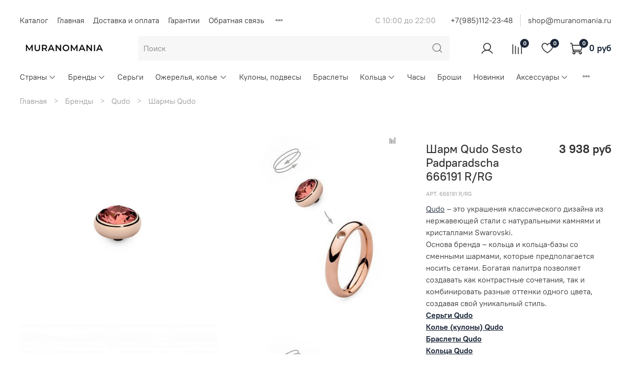

--- FILE ---
content_type: text/html; charset=utf-8
request_url: https://www.muranomania.ru/product/sharm-sesto-padparadscha-666191-rrg
body_size: 92872
content:
<!DOCTYPE html>
<html
  style="
    --color-btn-bg:#1b2738;
--color-btn-bg-is-dark:true;
--bg:#ffffff;
--bg-is-dark:false;

--color-text: var(--color-text-dark);
--color-text-minor-shade: var(--color-text-dark-minor-shade);
--color-text-major-shade: var(--color-text-dark-major-shade);
--color-text-half-shade: var(--color-text-dark-half-shade);

--color-notice-warning-is-dark:false;
--color-notice-success-is-dark:false;
--color-notice-error-is-dark:false;
--color-notice-info-is-dark:false;
--color-form-controls-bg:var(--bg);
--color-form-controls-bg-disabled:var(--bg-minor-shade);
--color-form-controls-border-color:var(--bg-half-shade);
--color-form-controls-color:var(--color-text);
--is-editor:false;


  "
  >
  <head><link media='print' onload='this.media="all"' rel='stylesheet' type='text/css' href='/served_assets/public/jquery.modal-0c2631717f4ce8fa97b5d04757d294c2bf695df1d558678306d782f4bf7b4773.css'><meta data-config="{&quot;product_id&quot;:284147407}" name="page-config" content="" /><meta data-config="{&quot;money_with_currency_format&quot;:{&quot;delimiter&quot;:&quot; &quot;,&quot;separator&quot;:&quot;.&quot;,&quot;format&quot;:&quot;%n %u&quot;,&quot;unit&quot;:&quot;руб&quot;,&quot;show_price_without_cents&quot;:1},&quot;currency_code&quot;:&quot;RUR&quot;,&quot;currency_iso_code&quot;:&quot;RUB&quot;,&quot;default_currency&quot;:{&quot;title&quot;:&quot;Российский рубль&quot;,&quot;code&quot;:&quot;RUR&quot;,&quot;rate&quot;:1.0,&quot;format_string&quot;:&quot;%n %u&quot;,&quot;unit&quot;:&quot;руб&quot;,&quot;price_separator&quot;:&quot;&quot;,&quot;is_default&quot;:true,&quot;price_delimiter&quot;:&quot;&quot;,&quot;show_price_with_delimiter&quot;:true,&quot;show_price_without_cents&quot;:true},&quot;facebook&quot;:{&quot;pixelActive&quot;:false,&quot;currency_code&quot;:&quot;RUB&quot;,&quot;use_variants&quot;:null},&quot;vk&quot;:{&quot;pixel_active&quot;:null,&quot;price_list_id&quot;:null},&quot;new_ya_metrika&quot;:true,&quot;ecommerce_data_container&quot;:&quot;dataLayer&quot;,&quot;common_js_version&quot;:null,&quot;vue_ui_version&quot;:null,&quot;feedback_captcha_enabled&quot;:true,&quot;is_minisite&quot;:false,&quot;account_id&quot;:65325,&quot;hide_items_out_of_stock&quot;:false,&quot;forbid_order_over_existing&quot;:false,&quot;minimum_items_price&quot;:null,&quot;enable_comparison&quot;:true,&quot;locale&quot;:&quot;ru&quot;,&quot;client_group&quot;:null,&quot;consent_to_personal_data&quot;:{&quot;active&quot;:false,&quot;obligatory&quot;:true,&quot;description&quot;:&quot;Настоящим подтверждаю, что я ознакомлен и согласен с условиями \u003ca href=&#39;/page/oferta&#39; target=&#39;blank&#39;\u003eоферты и политики конфиденциальности\u003c/a\u003e.&quot;},&quot;recaptcha_key&quot;:&quot;6LfXhUEmAAAAAOGNQm5_a2Ach-HWlFKD3Sq7vfFj&quot;,&quot;recaptcha_key_v3&quot;:&quot;6LcZi0EmAAAAAPNov8uGBKSHCvBArp9oO15qAhXa&quot;,&quot;yandex_captcha_key&quot;:&quot;ysc1_ec1ApqrRlTZTXotpTnO8PmXe2ISPHxsd9MO3y0rye822b9d2&quot;,&quot;checkout_float_order_content_block&quot;:true,&quot;available_products_characteristics_ids&quot;:null,&quot;sber_id_app_id&quot;:&quot;5b5a3c11-72e5-4871-8649-4cdbab3ba9a4&quot;,&quot;theme_generation&quot;:4,&quot;quick_checkout_captcha_enabled&quot;:false,&quot;max_order_lines_count&quot;:500,&quot;sber_bnpl_min_amount&quot;:1000,&quot;sber_bnpl_max_amount&quot;:150000,&quot;counter_settings&quot;:{&quot;data_layer_name&quot;:&quot;dataLayer&quot;,&quot;new_counters_setup&quot;:false,&quot;add_to_cart_event&quot;:true,&quot;remove_from_cart_event&quot;:true,&quot;add_to_wishlist_event&quot;:true},&quot;site_setting&quot;:{&quot;show_cart_button&quot;:true,&quot;show_service_button&quot;:false,&quot;show_marketplace_button&quot;:false,&quot;show_quick_checkout_button&quot;:true},&quot;warehouses&quot;:[],&quot;captcha_type&quot;:&quot;google&quot;}" name="shop-config" content="" /><meta name='js-evnvironment' content='production' /><meta name='default-locale' content='ru' /><meta name='insales-redefined-api-methods' content="[]" />
        <!--InsalesCounter -->
        <script type="text/javascript">
        if (typeof(__id) == 'undefined') {
          var __id=65325;

          (function() {
            var ic = document.createElement('script'); ic.type = 'text/javascript'; ic.async = true;
            ic.src = '/javascripts/insales_counter.js?6';
            var s = document.getElementsByTagName('script')[0]; s.parentNode.insertBefore(ic, s);
          })();
        }
        </script>
        <!-- /InsalesCounter -->

    <!-- meta -->
<meta charset="UTF-8" /><title>Шарм Qudo Sesto Padparadscha 666191 R/RG цвет красный, золотой купить</title><meta name="description" content="Шарм Qudo Sesto Padparadscha 666191 R/RG цвет красный, золотой купить">
<meta data-config="{&quot;static-versioned&quot;: &quot;1.38&quot;}" name="theme-meta-data" content="">
<meta name="robots" content="index,follow" />
<meta http-equiv="X-UA-Compatible" content="IE=edge,chrome=1" />
<meta name="viewport" content="width=device-width, initial-scale=1.0" />
<meta name="SKYPE_TOOLBAR" content="SKYPE_TOOLBAR_PARSER_COMPATIBLE" />
<meta name="format-detection" content="telephone=no">

<!-- canonical url--><link rel="canonical" href="https://www.muranomania.ru/product/sharm-sesto-padparadscha-666191-rrg"/>


<!-- rss feed-->
    <meta property="og:title" content="Шарм Qudo Sesto Padparadscha 666191 R/RG">
    <meta property="og:type" content="website">
    <meta property="og:url" content="https://www.muranomania.ru/product/sharm-sesto-padparadscha-666191-rrg">

    
      <meta property="og:image" content="https://static.insales-cdn.com/images/products/1/1186/515908770/58qzgyw4hswflvsnj4q1x562mdq706e1.jpg">
    




<!-- icons--><link rel="icon" type="image/png" sizes="16x16" href="https://static.insales-cdn.com/assets/1/5866/5568234/1761834778/favicon.png" />

<style media="screen">
  @supports (content-visibility: hidden) {
    body:not(.settings_loaded) {
      content-visibility: hidden;
    }
  }
  @supports not (content-visibility: hidden) {
    body:not(.settings_loaded) {
      visibility: hidden;
    }
  }
</style>

  <meta name='product-id' content='284147407' />
</head>
  <body data-multi-lang="false">
    <noscript>
<div class="njs-alert-overlay">
  <div class="njs-alert-wrapper">
    <div class="njs-alert">
      <p></p>
    </div>
  </div>
</div>
</noscript>

    <div class="page_layout page_layout-clear ">
      <header>
      
        <div
  class="layout widget-type_widget_v4_header_2_04cf9425ce9d50620b98cd95fa7a3b9d"
  style="--logo-img:'https://static.insales-cdn.com/files/1/7722/21446186/original/newlogo.png'; --logo-max-width:180px; --live-search:true; --hide-catalog:false; --hide-top-panel:false; --hide-search:false; --hide-language:true; --hide-personal:false; --hide-compare:false; --hide-favorite:false; --hide-total-price:false; --bage-bg:#1B2738; --bage-bg-is-dark:true; --bage-bg-minor-shade:#283b54; --bage-bg-minor-shade-is-dark:true; --bage-bg-major-shade:#364f71; --bage-bg-major-shade-is-dark:true; --bage-bg-half-shade:#6e8eb9; --bage-bg-half-shade-is-dark:true; --header-wide-bg:false; --header-top-pt:2.3vw; --header-top-pb:0.5vw; --header-main-pt:1vw; --header-main-pb:1vw; --header-wide-content:true; --hide-desktop:false; --hide-mobile:false;"
  data-widget-drop-item-id="54324404"
  
  >
  <div class="layout__content">
    




<div class="header header_no-languages">
  <div class="header__mobile-head">
    <div class="header__mobile-head-content">
      <button type="button" class="button button_size-l header__hide-mobile-menu-btn js-hide-mobile-menu">
        <span class="icon icon-times"></span>
      </button>

      
    </div>
  </div>

  <div class="header__content">
    <div class="header-part-top">
      <div class="header-part-top__inner">
        <div class="header__area-menu">
          <ul class="header__menu js-cut-list" data-navigation data-menu-handle="main-menu">
            
              <li class="header__menu-item" data-navigation-item data-menu-item-id="23768607">
                <div class="header__menu-controls">
                  <a href="https://www.muranomania.ru/collection/all" class="header__menu-link" data-navigation-link="https://www.muranomania.ru/collection/all">
                    Каталог
                  </a>
                </div>
              </li>
            
              <li class="header__menu-item" data-navigation-item data-menu-item-id="472196">
                <div class="header__menu-controls">
                  <a href="/" class="header__menu-link" data-navigation-link="/">
                    Главная
                  </a>
                </div>
              </li>
            
              <li class="header__menu-item" data-navigation-item data-menu-item-id="472197">
                <div class="header__menu-controls">
                  <a href="/page/доставка" class="header__menu-link" data-navigation-link="/page/доставка">
                    Доставка и оплата
                  </a>
                </div>
              </li>
            
              <li class="header__menu-item" data-navigation-item data-menu-item-id="477276">
                <div class="header__menu-controls">
                  <a href="/page/garanti" class="header__menu-link" data-navigation-link="/page/garanti">
                    Гарантии
                  </a>
                </div>
              </li>
            
              <li class="header__menu-item" data-navigation-item data-menu-item-id="472201">
                <div class="header__menu-controls">
                  <a href="/page/feedback" class="header__menu-link" data-navigation-link="/page/feedback">
                    Обратная связь
                  </a>
                </div>
              </li>
            
              <li class="header__menu-item" data-navigation-item data-menu-item-id="472198">
                <div class="header__menu-controls">
                  <a href="/client_account/login" class="header__menu-link" data-navigation-link="/client_account/login">
                    Личный кабинет
                  </a>
                </div>
              </li>
            
              <li class="header__menu-item" data-navigation-item data-menu-item-id="23768585">
                <div class="header__menu-controls">
                  <a href="/cart_items" class="header__menu-link" data-navigation-link="/cart_items">
                    Корзина
                  </a>
                </div>
              </li>
            
              <li class="header__menu-item" data-navigation-item data-menu-item-id="23768586">
                <div class="header__menu-controls">
                  <a href="https://www.muranomania.ru/favorites" class="header__menu-link" data-navigation-link="https://www.muranomania.ru/favorites">
                    Избранное
                  </a>
                </div>
              </li>
            
              <li class="header__menu-item" data-navigation-item data-menu-item-id="37982865">
                <div class="header__menu-controls">
                  <a href="/page/programma-loyalnosti" class="header__menu-link" data-navigation-link="/page/programma-loyalnosti">
                    Программа лояльности
                  </a>
                </div>
              </li>
            
          </ul>
        </div>

        <div class="header__area-text">
          
          <div class="header__work-time">С  10:00 до 22:00</div>
          
        </div>

        <div class="header__area-contacts">
          
  
    <div class="header__phone">
      <a class="header__phone-value" href="tel:+79851122348"> +7(985)112-23-48</a>
    </div>
  
  
    <div class="header__phone _phone-2">
      <a class="header__phone-value" href="tel:shop@muranomania.ru">shop@muranomania.ru</a>
    </div>
  

        </div>

        
      </div>
    </div>

    <div class="header-part-main">
      <div class="header-part-main__inner">
        <div class="header__area-logo">
          
  
    
      <a href=" / " class="header__logo">
        <img src="https://static.insales-cdn.com/files/1/7722/21446186/original/newlogo.png" alt="MURANOMANIA Интернет-магазин элитной бижутерии" title="MURANOMANIA Интернет-магазин элитной бижутерии" />
      </a>
    
  

        </div>

        <div class="header__area-search">
          <div class="header__search">
            <form action="/search" method="get" class="header__search-form">
              <input type="text" autocomplete="off" class="form-control form-control_size-l header__search-field" name="q" value="" placeholder="Поиск"  data-search-field />
              <button type="submit" class="button button_size-l header__search-btn">
                <span class="icon icon-search"></span>
              </button>
              <input type="hidden" name="lang" value="ru">
              <div class="header__search__results" data-search-result></div>
            </form>
            <button type="button" class="button button_size-l header__search-mobile-btn js-show-mobile-search">
                <span class="icon icon-search _show"></span>
              <span class="icon icon-times _hide"></span>
            </button>
          </div>
        </div>

        <div class="header__area-controls">
          
            <a href="/client_account/orders" class="header__control-btn header__cabinet">
              <span class="icon icon-user"></span>
            </a>
          

          
            
            <a href="/compares" class="header__control-btn header__compare" data-compare-counter-btn>
              <span class="icon icon-compare">
                <span class="header__control-bage" data-compare-counter>0</span>
              </span>
            </a>
            
          

          
            <a href="/favorites" class="header__control-btn header__favorite">
              <span class="icon icon-favorites">
                <span class="header__control-bage" data-ui-favorites-counter>0</span>
              </span>
            </a>
          

          <a href="/cart_items" class="header__control-btn header__cart">
            <span class="icon icon-cart">
              <span class="header__control-bage" data-cart-positions-count></span>
            </span>
            <span class="header__control-text" data-cart-total-price></span>
          </a>
        </div>


        <div class="header__area-collections">
          

          

          

          <div class="header__collections-head">Каталог</div>

          <ul class="header__collections js-cut-list-collections" data-navigation>
            
            
            
              
              
              

              
              

              
              

              
                

                

                <li class="header__collections-item" data-navigation-item>
                  <div class="header__collections-controls">
                    <a href="/collection/strany" class="header__collections-link  with-arrow" data-navigation-link="/collection/strany" >
                      Страны   

                      
                        <span class="icon icon-angle-down"></span>
                      
                    </a>

                    
                      <button class="button button_size-s header__collections-show-submenu-btn js-show-touch-submenu" type="button">
                      <span class="icon icon-angle-down"></span>
                    </button>
                    
                  </div>

                  
                    <ul class="header__collections-submenu" data-navigation-submenu>
                      <div class="header__collections-submenu-content">
                  

                  

                  
              
              
            
              
              
              

              
              

              
              

              
                

                

                <li class="header__collections-item" data-navigation-item>
                  <div class="header__collections-controls">
                    <a href="/collection/italyanskaya-bizhuteriya" class="header__collections-link " data-navigation-link="/collection/italyanskaya-bizhuteriya" >
                      Италия   (3861)

                      
                    </a>

                    
                  </div>

                  

                  

                  
                    </li>
                  
              
              
            
              
              
              

              
              

              
              

              
                

                

                <li class="header__collections-item" data-navigation-item>
                  <div class="header__collections-controls">
                    <a href="/collection/ispanskaya-bizhuteriya" class="header__collections-link " data-navigation-link="/collection/ispanskaya-bizhuteriya" >
                      Испания   (1481)

                      
                    </a>

                    
                  </div>

                  

                  

                  
                    </li>
                  
              
              
            
              
              
              

              
              

              
              

              
                

                

                <li class="header__collections-item" data-navigation-item>
                  <div class="header__collections-controls">
                    <a href="/collection/nemeckaya-bizhuteriya" class="header__collections-link " data-navigation-link="/collection/nemeckaya-bizhuteriya" >
                      Германия   (4393)

                      
                    </a>

                    
                  </div>

                  

                  

                  
                    </li>
                  
              
              
            
              
              
              

              
              

              
              

              
                

                

                <li class="header__collections-item" data-navigation-item>
                  <div class="header__collections-controls">
                    <a href="/collection/daniya" class="header__collections-link " data-navigation-link="/collection/daniya" >
                      Дания   (726)

                      
                    </a>

                    
                  </div>

                  

                  

                  
                    </li>
                  
              
              
            
              
              
              

              
              

              
              

              
                

                

                <li class="header__collections-item" data-navigation-item>
                  <div class="header__collections-controls">
                    <a href="/collection/brazilskaya-bizhuteriya" class="header__collections-link " data-navigation-link="/collection/brazilskaya-bizhuteriya" >
                      Бразилия   (1109)

                      
                    </a>

                    
                  </div>

                  

                  

                  
                    </li>
                  
              
              
            
              
              
              

              
              

              
              

              
                

                
                  
                    
                      </div>
                    </ul>
                  

                  </li>
                

                <li class="header__collections-item" data-navigation-item>
                  <div class="header__collections-controls">
                    <a href="/collection/brendy-bizhuterii" class="header__collections-link  with-arrow" data-navigation-link="/collection/brendy-bizhuterii" >
                      Бренды   

                      
                        <span class="icon icon-angle-down"></span>
                      
                    </a>

                    
                      <button class="button button_size-s header__collections-show-submenu-btn js-show-touch-submenu" type="button">
                      <span class="icon icon-angle-down"></span>
                    </button>
                    
                  </div>

                  
                    <ul class="header__collections-submenu" data-navigation-submenu>
                      <div class="header__collections-submenu-content">
                  

                  

                  
              
              
            
              
              
              

              
              

              
              

              
                

                

                <li class="header__collections-item" data-navigation-item>
                  <div class="header__collections-controls">
                    <a href="/collection/coeur-de-lion" class="header__collections-link  with-arrow" data-navigation-link="/collection/coeur-de-lion" >
                      Coeur de Lion   (2392)

                      
                        <span class="icon icon-angle-down"></span>
                      
                    </a>

                    
                      <button class="button button_size-s header__collections-show-submenu-btn js-show-touch-submenu" type="button">
                      <span class="icon icon-angle-down"></span>
                    </button>
                    
                  </div>

                  
                    <ul class="header__collections-submenu" data-navigation-submenu>
                      <div class="header__collections-submenu-content">
                  

                  

                  
              
              
            
              
              
              

              
              

              
              

              
                

                

                <li class="header__collections-item" data-navigation-item>
                  <div class="header__collections-controls">
                    <a href="/collection/sergi-coeur-de-lion" class="header__collections-link " data-navigation-link="/collection/sergi-coeur-de-lion" >
                      Серьги Coeur de Lion   (703)

                      
                    </a>

                    
                  </div>

                  

                  

                  
                    </li>
                  
              
              
            
              
              
              

              
              

              
              

              
                

                

                <li class="header__collections-item" data-navigation-item>
                  <div class="header__collections-controls">
                    <a href="/collection/kolie-coeur-de-lion" class="header__collections-link " data-navigation-link="/collection/kolie-coeur-de-lion" >
                      Колье Coeur de Lion   (568)

                      
                    </a>

                    
                  </div>

                  

                  

                  
                    </li>
                  
              
              
            
              
              
              

              
              

              
              

              
                

                

                <li class="header__collections-item" data-navigation-item>
                  <div class="header__collections-controls">
                    <a href="/collection/brasleti-coeur-de-lion" class="header__collections-link " data-navigation-link="/collection/brasleti-coeur-de-lion" >
                      Браслеты Coeur de Lion   (650)

                      
                    </a>

                    
                  </div>

                  

                  

                  
                    </li>
                  
              
              
            
              
              
              

              
              

              
              

              
                

                

                <li class="header__collections-item" data-navigation-item>
                  <div class="header__collections-controls">
                    <a href="/collection/koltsa-coeur-de-lion" class="header__collections-link " data-navigation-link="/collection/koltsa-coeur-de-lion" >
                      Кольца Coeur de Lion   (375)

                      
                    </a>

                    
                  </div>

                  

                  

                  
                    </li>
                  
              
              
            
              
              
              

              
              

              
              

              
                

                

                <li class="header__collections-item" data-navigation-item>
                  <div class="header__collections-controls">
                    <a href="/collection/chasy-coeur-de-lion" class="header__collections-link " data-navigation-link="/collection/chasy-coeur-de-lion" >
                      Часы Coeur de Lion   (75)

                      
                    </a>

                    
                  </div>

                  

                  

                  
                    </li>
                  
              
              
            
              
              
              

              
              

              
              

              
                

                

                <li class="header__collections-item" data-navigation-item>
                  <div class="header__collections-controls">
                    <a href="/collection/aksessuary-coeur-de-lion" class="header__collections-link " data-navigation-link="/collection/aksessuary-coeur-de-lion" >
                      Аксессуары для хранения Coeur de Lion   (5)

                      
                    </a>

                    
                  </div>

                  

                  

                  
                    </li>
                  
              
              
            
              
              
              

              
              

              
              

              
                

                

                <li class="header__collections-item" data-navigation-item>
                  <div class="header__collections-controls">
                    <a href="/collection/komplekty-coeur-de-lion" class="header__collections-link " data-navigation-link="/collection/komplekty-coeur-de-lion" >
                      Комплекты Coeur de Lion   (21)

                      
                    </a>

                    
                  </div>

                  

                  

                  
                    </li>
                  
              
              
            
              
              
              

              
              

              
              

              
                

                

                <li class="header__collections-item" data-navigation-item>
                  <div class="header__collections-controls">
                    <a href="/collection/novinki-coeur-de-lion" class="header__collections-link " data-navigation-link="/collection/novinki-coeur-de-lion" >
                      Новинки Coeur de Lion   (700)

                      
                    </a>

                    
                  </div>

                  

                  

                  
                    </li>
                  
              
              
            
              
              
              

              
              

              
              

              
                

                
                  
                    
                      </div>
                    </ul>
                  

                  </li>
                

                <li class="header__collections-item" data-navigation-item>
                  <div class="header__collections-controls">
                    <a href="/collection/dyrberg-kern" class="header__collections-link  with-arrow" data-navigation-link="/collection/dyrberg-kern" >
                      Dyrberg Kern   (787)

                      
                        <span class="icon icon-angle-down"></span>
                      
                    </a>

                    
                      <button class="button button_size-s header__collections-show-submenu-btn js-show-touch-submenu" type="button">
                      <span class="icon icon-angle-down"></span>
                    </button>
                    
                  </div>

                  
                    <ul class="header__collections-submenu" data-navigation-submenu>
                      <div class="header__collections-submenu-content">
                  

                  

                  
              
              
            
              
              
              

              
              

              
              

              
                

                

                <li class="header__collections-item" data-navigation-item>
                  <div class="header__collections-controls">
                    <a href="/collection/sergi-dyrberg-kern" class="header__collections-link " data-navigation-link="/collection/sergi-dyrberg-kern" >
                      Серьги Dyrberg Kern   (427)

                      
                    </a>

                    
                  </div>

                  

                  

                  
                    </li>
                  
              
              
            
              
              
              

              
              

              
              

              
                

                

                <li class="header__collections-item" data-navigation-item>
                  <div class="header__collections-controls">
                    <a href="/collection/kolie-dyrberg-kern" class="header__collections-link " data-navigation-link="/collection/kolie-dyrberg-kern" >
                      Колье Dyrberg Kern   (170)

                      
                    </a>

                    
                  </div>

                  

                  

                  
                    </li>
                  
              
              
            
              
              
              

              
              

              
              

              
                

                

                <li class="header__collections-item" data-navigation-item>
                  <div class="header__collections-controls">
                    <a href="/collection/braslety-dyrberg-kern" class="header__collections-link " data-navigation-link="/collection/braslety-dyrberg-kern" >
                      Браслеты Dyrberg Kern   (186)

                      
                    </a>

                    
                  </div>

                  

                  

                  
                    </li>
                  
              
              
            
              
              
              

              
              

              
              

              
                

                

                <li class="header__collections-item" data-navigation-item>
                  <div class="header__collections-controls">
                    <a href="/collection/koltsa-dyrberg-kern" class="header__collections-link " data-navigation-link="/collection/koltsa-dyrberg-kern" >
                      Кольца Dyrberg Kern   (3)

                      
                    </a>

                    
                  </div>

                  

                  

                  
                    </li>
                  
              
              
            
              
              
              

              
              

              
              

              
                

                

                <li class="header__collections-item" data-navigation-item>
                  <div class="header__collections-controls">
                    <a href="/collection/novinki-dyrberg-kern" class="header__collections-link " data-navigation-link="/collection/novinki-dyrberg-kern" >
                      Новинки Dyrberg Kern   (326)

                      
                    </a>

                    
                  </div>

                  

                  

                  
                    </li>
                  
              
              
            
              
              
              

              
              

              
              

              
                

                

                <li class="header__collections-item" data-navigation-item>
                  <div class="header__collections-controls">
                    <a href="/collection/rasprodazha-dyrberg-kern" class="header__collections-link " data-navigation-link="/collection/rasprodazha-dyrberg-kern" >
                      Распродажа Dyrberg Kern   (162)

                      
                    </a>

                    
                  </div>

                  

                  

                  
                    </li>
                  
              
              
            
              
              
              

              
              

              
              

              
                

                
                  
                    
                      </div>
                    </ul>
                  

                  </li>
                

                <li class="header__collections-item" data-navigation-item>
                  <div class="header__collections-controls">
                    <a href="/collection/qudo" class="header__collections-link  with-arrow" data-navigation-link="/collection/qudo" >
                      Qudo   (2004)

                      
                        <span class="icon icon-angle-down"></span>
                      
                    </a>

                    
                      <button class="button button_size-s header__collections-show-submenu-btn js-show-touch-submenu" type="button">
                      <span class="icon icon-angle-down"></span>
                    </button>
                    
                  </div>

                  
                    <ul class="header__collections-submenu" data-navigation-submenu>
                      <div class="header__collections-submenu-content">
                  

                  

                  
              
              
            
              
              
              

              
              

              
              

              
                

                

                <li class="header__collections-item" data-navigation-item>
                  <div class="header__collections-controls">
                    <a href="/collection/sergi-qudo" class="header__collections-link " data-navigation-link="/collection/sergi-qudo" >
                      Серьги Qudo   (307)

                      
                    </a>

                    
                  </div>

                  

                  

                  
                    </li>
                  
              
              
            
              
              
              

              
              

              
              

              
                

                

                <li class="header__collections-item" data-navigation-item>
                  <div class="header__collections-controls">
                    <a href="/collection/kuloni-qudo" class="header__collections-link " data-navigation-link="/collection/kuloni-qudo" >
                      Кулоны и колье Qudo   (250)

                      
                    </a>

                    
                  </div>

                  

                  

                  
                    </li>
                  
              
              
            
              
              
              

              
              

              
              

              
                

                

                <li class="header__collections-item" data-navigation-item>
                  <div class="header__collections-controls">
                    <a href="/collection/braslety-qudo" class="header__collections-link " data-navigation-link="/collection/braslety-qudo" >
                      Браслеты Qudo   (45)

                      
                    </a>

                    
                  </div>

                  

                  

                  
                    </li>
                  
              
              
            
              
              
              

              
              

              
              

              
                

                

                <li class="header__collections-item" data-navigation-item>
                  <div class="header__collections-controls">
                    <a href="/collection/koltsa-qudo" class="header__collections-link " data-navigation-link="/collection/koltsa-qudo" >
                      Кольца Qudo   (1095)

                      
                    </a>

                    
                  </div>

                  

                  

                  
                    </li>
                  
              
              
            
              
              
              

              
              

              
              

              
                

                

                <li class="header__collections-item" data-navigation-item>
                  <div class="header__collections-controls">
                    <a href="/collection/koltsa-bazy-dlya-sharmov-qudo" class="header__collections-link " data-navigation-link="/collection/koltsa-bazy-dlya-sharmov-qudo" >
                      Кольца-базы для шармов Qudo   (66)

                      
                    </a>

                    
                  </div>

                  

                  

                  
                    </li>
                  
              
              
            
              
              
              

              
              

              
              

              
                

                

                <li class="header__collections-item" data-navigation-item>
                  <div class="header__collections-controls">
                    <a href="/collection/sharmy-qudo" class="header__collections-link " data-navigation-link="/collection/sharmy-qudo" >
                      Шармы Qudo   (300)

                      
                    </a>

                    
                  </div>

                  

                  

                  
                    </li>
                  
              
              
            
              
              
              

              
              

              
              

              
                

                

                <li class="header__collections-item" data-navigation-item>
                  <div class="header__collections-controls">
                    <a href="/collection/chasy-qudo" class="header__collections-link " data-navigation-link="/collection/chasy-qudo" >
                      Часы Qudo   (7)

                      
                    </a>

                    
                  </div>

                  

                  

                  
                    </li>
                  
              
              
            
              
              
              

              
              

              
              

              
                

                

                <li class="header__collections-item" data-navigation-item>
                  <div class="header__collections-controls">
                    <a href="/collection/novinki-qudo" class="header__collections-link " data-navigation-link="/collection/novinki-qudo" >
                      Новинки Qudo   (182)

                      
                    </a>

                    
                  </div>

                  

                  

                  
                    </li>
                  
              
              
            
              
              
              

              
              

              
              

              
                

                
                  
                    
                      </div>
                    </ul>
                  

                  </li>
                

                <li class="header__collections-item" data-navigation-item>
                  <div class="header__collections-controls">
                    <a href="/collection/boccadamo" class="header__collections-link  with-arrow" data-navigation-link="/collection/boccadamo" >
                      Boccadamo   (812)

                      
                        <span class="icon icon-angle-down"></span>
                      
                    </a>

                    
                      <button class="button button_size-s header__collections-show-submenu-btn js-show-touch-submenu" type="button">
                      <span class="icon icon-angle-down"></span>
                    </button>
                    
                  </div>

                  
                    <ul class="header__collections-submenu" data-navigation-submenu>
                      <div class="header__collections-submenu-content">
                  

                  

                  
              
              
            
              
              
              

              
              

              
              

              
                

                

                <li class="header__collections-item" data-navigation-item>
                  <div class="header__collections-controls">
                    <a href="/collection/sergi-boccadamo" class="header__collections-link " data-navigation-link="/collection/sergi-boccadamo" >
                      Серьги Boccadamo   (244)

                      
                    </a>

                    
                  </div>

                  

                  

                  
                    </li>
                  
              
              
            
              
              
              

              
              

              
              

              
                

                

                <li class="header__collections-item" data-navigation-item>
                  <div class="header__collections-controls">
                    <a href="/collection/kolie-i-kuloni-boccadamo" class="header__collections-link " data-navigation-link="/collection/kolie-i-kuloni-boccadamo" >
                      Колье и кулоны Boccadamo   (210)

                      
                    </a>

                    
                  </div>

                  

                  

                  
                    </li>
                  
              
              
            
              
              
              

              
              

              
              

              
                

                

                <li class="header__collections-item" data-navigation-item>
                  <div class="header__collections-controls">
                    <a href="/collection/braslety-boccadamo" class="header__collections-link " data-navigation-link="/collection/braslety-boccadamo" >
                      Браслеты Boccadamo   (183)

                      
                    </a>

                    
                  </div>

                  

                  

                  
                    </li>
                  
              
              
            
              
              
              

              
              

              
              

              
                

                

                <li class="header__collections-item" data-navigation-item>
                  <div class="header__collections-controls">
                    <a href="/collection/koltsa-boccadamo" class="header__collections-link " data-navigation-link="/collection/koltsa-boccadamo" >
                      Кольца Boccadamo   (95)

                      
                    </a>

                    
                  </div>

                  

                  

                  
                    </li>
                  
              
              
            
              
              
              

              
              

              
              

              
                

                

                <li class="header__collections-item" data-navigation-item>
                  <div class="header__collections-controls">
                    <a href="/collection/chasy-boccadamo" class="header__collections-link " data-navigation-link="/collection/chasy-boccadamo" >
                      Часы Boccadamo   (77)

                      
                    </a>

                    
                  </div>

                  

                  

                  
                    </li>
                  
              
              
            
              
              
              

              
              

              
              

              
                

                

                <li class="header__collections-item" data-navigation-item>
                  <div class="header__collections-controls">
                    <a href="/collection/novinki-boccadamo" class="header__collections-link " data-navigation-link="/collection/novinki-boccadamo" >
                      Новинки Boccadamo   (69)

                      
                    </a>

                    
                  </div>

                  

                  

                  
                    </li>
                  
              
              
            
              
              
              

              
              

              
              

              
                

                
                  
                    
                      </div>
                    </ul>
                  

                  </li>
                

                <li class="header__collections-item" data-navigation-item>
                  <div class="header__collections-controls">
                    <a href="/collection/fiore-luna" class="header__collections-link  with-arrow" data-navigation-link="/collection/fiore-luna" >
                      Fiore Luna   (2006)

                      
                        <span class="icon icon-angle-down"></span>
                      
                    </a>

                    
                      <button class="button button_size-s header__collections-show-submenu-btn js-show-touch-submenu" type="button">
                      <span class="icon icon-angle-down"></span>
                    </button>
                    
                  </div>

                  
                    <ul class="header__collections-submenu" data-navigation-submenu>
                      <div class="header__collections-submenu-content">
                  

                  

                  
              
              
            
              
              
              

              
              

              
              

              
                

                

                <li class="header__collections-item" data-navigation-item>
                  <div class="header__collections-controls">
                    <a href="/collection/sergi-fiore-luna" class="header__collections-link " data-navigation-link="/collection/sergi-fiore-luna" >
                      Серьги Fiore Luna   (835)

                      
                    </a>

                    
                  </div>

                  

                  

                  
                    </li>
                  
              
              
            
              
              
              

              
              

              
              

              
                

                

                <li class="header__collections-item" data-navigation-item>
                  <div class="header__collections-controls">
                    <a href="/collection/kolie-i-kulony-fiore-luna" class="header__collections-link " data-navigation-link="/collection/kolie-i-kulony-fiore-luna" >
                      Колье и кулоны Fiore Luna   (511)

                      
                    </a>

                    
                  </div>

                  

                  

                  
                    </li>
                  
              
              
            
              
              
              

              
              

              
              

              
                

                

                <li class="header__collections-item" data-navigation-item>
                  <div class="header__collections-controls">
                    <a href="/collection/braslety-fiore-luna" class="header__collections-link " data-navigation-link="/collection/braslety-fiore-luna" >
                      Браслеты Fiore Luna   (399)

                      
                    </a>

                    
                  </div>

                  

                  

                  
                    </li>
                  
              
              
            
              
              
              

              
              

              
              

              
                

                

                <li class="header__collections-item" data-navigation-item>
                  <div class="header__collections-controls">
                    <a href="/collection/koltsa-fiore-luna" class="header__collections-link " data-navigation-link="/collection/koltsa-fiore-luna" >
                      Кольца Fiore Luna   (197)

                      
                    </a>

                    
                  </div>

                  

                  

                  
                    </li>
                  
              
              
            
              
              
              

              
              

              
              

              
                

                

                <li class="header__collections-item" data-navigation-item>
                  <div class="header__collections-controls">
                    <a href="/collection/broshi-fiore-luna" class="header__collections-link " data-navigation-link="/collection/broshi-fiore-luna" >
                      Броши Fiore Luna   (30)

                      
                    </a>

                    
                  </div>

                  

                  

                  
                    </li>
                  
              
              
            
              
              
              

              
              

              
              

              
                

                

                <li class="header__collections-item" data-navigation-item>
                  <div class="header__collections-controls">
                    <a href="/collection/aksessuary-dlya-volos-fiore-luna" class="header__collections-link " data-navigation-link="/collection/aksessuary-dlya-volos-fiore-luna" >
                      Аксессуары для волос Fiore Luna   (34)

                      
                    </a>

                    
                  </div>

                  

                  

                  
                    </li>
                  
              
              
            
              
              
              

              
              

              
              

              
                

                

                <li class="header__collections-item" data-navigation-item>
                  <div class="header__collections-controls">
                    <a href="/collection/komplekty-fiore-luna" class="header__collections-link " data-navigation-link="/collection/komplekty-fiore-luna" >
                      Комплекты Fiore Luna   (13)

                      
                    </a>

                    
                  </div>

                  

                  

                  
                    </li>
                  
              
              
            
              
              
              

              
              

              
              

              
                

                

                <li class="header__collections-item" data-navigation-item>
                  <div class="header__collections-controls">
                    <a href="/collection/novinki-fiore-luna" class="header__collections-link " data-navigation-link="/collection/novinki-fiore-luna" >
                      Новинки Fiore Luna   (183)

                      
                    </a>

                    
                  </div>

                  

                  

                  
                    </li>
                  
              
              
            
              
              
              

              
              

              
              

              
                

                
                  
                    
                      </div>
                    </ul>
                  

                  </li>
                

                <li class="header__collections-item" data-navigation-item>
                  <div class="header__collections-controls">
                    <a href="/collection/bizhuteriya-ciclon" class="header__collections-link  with-arrow" data-navigation-link="/collection/bizhuteriya-ciclon" >
                      Ciclon   (531)

                      
                        <span class="icon icon-angle-down"></span>
                      
                    </a>

                    
                      <button class="button button_size-s header__collections-show-submenu-btn js-show-touch-submenu" type="button">
                      <span class="icon icon-angle-down"></span>
                    </button>
                    
                  </div>

                  
                    <ul class="header__collections-submenu" data-navigation-submenu>
                      <div class="header__collections-submenu-content">
                  

                  

                  
              
              
            
              
              
              

              
              

              
              

              
                

                

                <li class="header__collections-item" data-navigation-item>
                  <div class="header__collections-controls">
                    <a href="/collection/sergi-ciclon" class="header__collections-link " data-navigation-link="/collection/sergi-ciclon" >
                      Серьги Ciclon   (114)

                      
                    </a>

                    
                  </div>

                  

                  

                  
                    </li>
                  
              
              
            
              
              
              

              
              

              
              

              
                

                

                <li class="header__collections-item" data-navigation-item>
                  <div class="header__collections-controls">
                    <a href="/collection/kolie-ciclon" class="header__collections-link " data-navigation-link="/collection/kolie-ciclon" >
                      Колье Ciclon   (151)

                      
                    </a>

                    
                  </div>

                  

                  

                  
                    </li>
                  
              
              
            
              
              
              

              
              

              
              

              
                

                

                <li class="header__collections-item" data-navigation-item>
                  <div class="header__collections-controls">
                    <a href="/collection/brasleti-ciclon" class="header__collections-link " data-navigation-link="/collection/brasleti-ciclon" >
                      Браслеты Ciclon   (136)

                      
                    </a>

                    
                  </div>

                  

                  

                  
                    </li>
                  
              
              
            
              
              
              

              
              

              
              

              
                

                

                <li class="header__collections-item" data-navigation-item>
                  <div class="header__collections-controls">
                    <a href="/collection/koltsa-ciclon" class="header__collections-link " data-navigation-link="/collection/koltsa-ciclon" >
                      Кольца Ciclon   (129)

                      
                    </a>

                    
                  </div>

                  

                  

                  
                    </li>
                  
              
              
            
              
              
              

              
              

              
              

              
                

                

                <li class="header__collections-item" data-navigation-item>
                  <div class="header__collections-controls">
                    <a href="/collection/novinki-ciclon" class="header__collections-link " data-navigation-link="/collection/novinki-ciclon" >
                      Новинки Ciclon   (73)

                      
                    </a>

                    
                  </div>

                  

                  

                  
                    </li>
                  
              
              
            
              
              
              

              
              

              
              

              
                

                
                  
                    
                      </div>
                    </ul>
                  

                  </li>
                

                <li class="header__collections-item" data-navigation-item>
                  <div class="header__collections-controls">
                    <a href="/collection/clara-bijoux" class="header__collections-link  with-arrow" data-navigation-link="/collection/clara-bijoux" >
                      Clara Bijoux   (951)

                      
                        <span class="icon icon-angle-down"></span>
                      
                    </a>

                    
                      <button class="button button_size-s header__collections-show-submenu-btn js-show-touch-submenu" type="button">
                      <span class="icon icon-angle-down"></span>
                    </button>
                    
                  </div>

                  
                    <ul class="header__collections-submenu" data-navigation-submenu>
                      <div class="header__collections-submenu-content">
                  

                  

                  
              
              
            
              
              
              

              
              

              
              

              
                

                

                <li class="header__collections-item" data-navigation-item>
                  <div class="header__collections-controls">
                    <a href="/collection/sergi-clara-bijoux" class="header__collections-link " data-navigation-link="/collection/sergi-clara-bijoux" >
                      Серьги Clara Bijoux   (217)

                      
                    </a>

                    
                  </div>

                  

                  

                  
                    </li>
                  
              
              
            
              
              
              

              
              

              
              

              
                

                

                <li class="header__collections-item" data-navigation-item>
                  <div class="header__collections-controls">
                    <a href="/collection/kolie-i-kulony-clara-bijoux" class="header__collections-link " data-navigation-link="/collection/kolie-i-kulony-clara-bijoux" >
                      Колье и кулоны Clara Bijoux   (228)

                      
                    </a>

                    
                  </div>

                  

                  

                  
                    </li>
                  
              
              
            
              
              
              

              
              

              
              

              
                

                

                <li class="header__collections-item" data-navigation-item>
                  <div class="header__collections-controls">
                    <a href="/collection/braslety-clara-bijoux" class="header__collections-link " data-navigation-link="/collection/braslety-clara-bijoux" >
                      Браслеты Clara Bijoux   (117)

                      
                    </a>

                    
                  </div>

                  

                  

                  
                    </li>
                  
              
              
            
              
              
              

              
              

              
              

              
                

                

                <li class="header__collections-item" data-navigation-item>
                  <div class="header__collections-controls">
                    <a href="/collection/koltsa-clara-bijoux" class="header__collections-link " data-navigation-link="/collection/koltsa-clara-bijoux" >
                      Кольца Clara Bijoux   (112)

                      
                    </a>

                    
                  </div>

                  

                  

                  
                    </li>
                  
              
              
            
              
              
              

              
              

              
              

              
                

                

                <li class="header__collections-item" data-navigation-item>
                  <div class="header__collections-controls">
                    <a href="/collection/broshi-clara-bijoux" class="header__collections-link " data-navigation-link="/collection/broshi-clara-bijoux" >
                      Броши Clara Bijoux   (112)

                      
                    </a>

                    
                  </div>

                  

                  

                  
                    </li>
                  
              
              
            
              
              
              

              
              

              
              

              
                

                

                <li class="header__collections-item" data-navigation-item>
                  <div class="header__collections-controls">
                    <a href="/collection/zakolki-dlya-volos-clara-bijoux" class="header__collections-link " data-navigation-link="/collection/zakolki-dlya-volos-clara-bijoux" >
                      Заколки для волос Clara Bijoux   (123)

                      
                    </a>

                    
                  </div>

                  

                  

                  
                    </li>
                  
              
              
            
              
              
              

              
              

              
              

              
                

                

                <li class="header__collections-item" data-navigation-item>
                  <div class="header__collections-controls">
                    <a href="/collection/komplekty-clara-bijoux" class="header__collections-link " data-navigation-link="/collection/komplekty-clara-bijoux" >
                      Комплекты Clara Bijoux   (4)

                      
                    </a>

                    
                  </div>

                  

                  

                  
                    </li>
                  
              
              
            
              
              
              

              
              

              
              

              
                

                

                <li class="header__collections-item" data-navigation-item>
                  <div class="header__collections-controls">
                    <a href="/collection/zazhimy-dlya-platka-clara-bijoux" class="header__collections-link " data-navigation-link="/collection/zazhimy-dlya-platka-clara-bijoux" >
                      Зажимы для платка Clara Bijoux   (38)

                      
                    </a>

                    
                  </div>

                  

                  

                  
                    </li>
                  
              
              
            
              
              
              

              
              

              
              

              
                

                

                <li class="header__collections-item" data-navigation-item>
                  <div class="header__collections-controls">
                    <a href="/collection/novinki-clara-bijoux" class="header__collections-link " data-navigation-link="/collection/novinki-clara-bijoux" >
                      Новинки Clara Bijoux   (43)

                      
                    </a>

                    
                  </div>

                  

                  

                  
                    </li>
                  
              
              
            
              
              
              

              
              

              
              

              
                

                
                  
                    
                      </div>
                    </ul>
                  

                  </li>
                

                <li class="header__collections-item" data-navigation-item>
                  <div class="header__collections-controls">
                    <a href="/collection/ester-bijoux" class="header__collections-link  with-arrow" data-navigation-link="/collection/ester-bijoux" >
                      Ester Bijoux   (275)

                      
                        <span class="icon icon-angle-down"></span>
                      
                    </a>

                    
                      <button class="button button_size-s header__collections-show-submenu-btn js-show-touch-submenu" type="button">
                      <span class="icon icon-angle-down"></span>
                    </button>
                    
                  </div>

                  
                    <ul class="header__collections-submenu" data-navigation-submenu>
                      <div class="header__collections-submenu-content">
                  

                  

                  
              
              
            
              
              
              

              
              

              
              

              
                

                

                <li class="header__collections-item" data-navigation-item>
                  <div class="header__collections-controls">
                    <a href="/collection/sergi-ester-bijoux" class="header__collections-link " data-navigation-link="/collection/sergi-ester-bijoux" >
                      Серьги Ester Bijoux   (131)

                      
                    </a>

                    
                  </div>

                  

                  

                  
                    </li>
                  
              
              
            
              
              
              

              
              

              
              

              
                

                

                <li class="header__collections-item" data-navigation-item>
                  <div class="header__collections-controls">
                    <a href="/collection/kolie-i-kuloni-ester-bijoux" class="header__collections-link " data-navigation-link="/collection/kolie-i-kuloni-ester-bijoux" >
                      Колье и кулоны Ester Bijoux   (90)

                      
                    </a>

                    
                  </div>

                  

                  

                  
                    </li>
                  
              
              
            
              
              
              

              
              

              
              

              
                

                

                <li class="header__collections-item" data-navigation-item>
                  <div class="header__collections-controls">
                    <a href="/collection/braslety-ester-bijoux" class="header__collections-link " data-navigation-link="/collection/braslety-ester-bijoux" >
                      Браслеты Ester Bijoux   (19)

                      
                    </a>

                    
                  </div>

                  

                  

                  
                    </li>
                  
              
              
            
              
              
              

              
              

              
              

              
                

                

                <li class="header__collections-item" data-navigation-item>
                  <div class="header__collections-controls">
                    <a href="/collection/koltsa-ester-bijoux" class="header__collections-link " data-navigation-link="/collection/koltsa-ester-bijoux" >
                      Кольца Ester Bijoux   (21)

                      
                    </a>

                    
                  </div>

                  

                  

                  
                    </li>
                  
              
              
            
              
              
              

              
              

              
              

              
                

                

                <li class="header__collections-item" data-navigation-item>
                  <div class="header__collections-controls">
                    <a href="/collection/aksessuary-ester-bijoux" class="header__collections-link " data-navigation-link="/collection/aksessuary-ester-bijoux" >
                      Зажимы для платка Ester Bijoux   (14)

                      
                    </a>

                    
                  </div>

                  

                  

                  
                    </li>
                  
              
              
            
              
              
              

              
              

              
              

              
                

                
                  
                    
                      </div>
                    </ul>
                  

                  </li>
                

                <li class="header__collections-item" data-navigation-item>
                  <div class="header__collections-controls">
                    <a href="/collection/possebon" class="header__collections-link  with-arrow" data-navigation-link="/collection/possebon" >
                      Possebon   (1109)

                      
                        <span class="icon icon-angle-down"></span>
                      
                    </a>

                    
                      <button class="button button_size-s header__collections-show-submenu-btn js-show-touch-submenu" type="button">
                      <span class="icon icon-angle-down"></span>
                    </button>
                    
                  </div>

                  
                    <ul class="header__collections-submenu" data-navigation-submenu>
                      <div class="header__collections-submenu-content">
                  

                  

                  
              
              
            
              
              
              

              
              

              
              

              
                

                

                <li class="header__collections-item" data-navigation-item>
                  <div class="header__collections-controls">
                    <a href="/collection/sergi-possebon" class="header__collections-link " data-navigation-link="/collection/sergi-possebon" >
                      Серьги Possebon   (246)

                      
                    </a>

                    
                  </div>

                  

                  

                  
                    </li>
                  
              
              
            
              
              
              

              
              

              
              

              
                

                

                <li class="header__collections-item" data-navigation-item>
                  <div class="header__collections-controls">
                    <a href="/collection/podvesi-i-kolie-possebon" class="header__collections-link " data-navigation-link="/collection/podvesi-i-kolie-possebon" >
                      Подвесы и колье Possebon   (141)

                      
                    </a>

                    
                  </div>

                  

                  

                  
                    </li>
                  
              
              
            
              
              
              

              
              

              
              

              
                

                

                <li class="header__collections-item" data-navigation-item>
                  <div class="header__collections-controls">
                    <a href="/collection/braslety-possebon" class="header__collections-link " data-navigation-link="/collection/braslety-possebon" >
                      Браслеты Possebon   (159)

                      
                    </a>

                    
                  </div>

                  

                  

                  
                    </li>
                  
              
              
            
              
              
              

              
              

              
              

              
                

                

                <li class="header__collections-item" data-navigation-item>
                  <div class="header__collections-controls">
                    <a href="/collection/koltsa-possebon" class="header__collections-link " data-navigation-link="/collection/koltsa-possebon" >
                      Кольца Possebon   (334)

                      
                    </a>

                    
                  </div>

                  

                  

                  
                    </li>
                  
              
              
            
              
              
              

              
              

              
              

              
                

                

                <li class="header__collections-item" data-navigation-item>
                  <div class="header__collections-controls">
                    <a href="/collection/komplekty-ukrasheniy-possebon" class="header__collections-link " data-navigation-link="/collection/komplekty-ukrasheniy-possebon" >
                      Комплекты Possebon   (229)

                      
                    </a>

                    
                  </div>

                  

                  

                  
                    </li>
                  
              
              
            
              
              
              

              
              

              
              

              
                

                

                <li class="header__collections-item" data-navigation-item>
                  <div class="header__collections-controls">
                    <a href="/collection/novinki-possebon" class="header__collections-link " data-navigation-link="/collection/novinki-possebon" >
                      Новинки Possebon   (253)

                      
                    </a>

                    
                  </div>

                  

                  

                  
                    </li>
                  
              
              
            
              
              
              

              
              

              
              

              
                

                
                  
                    
                      </div>
                    </ul>
                  

                  </li>
                

                <li class="header__collections-item" data-navigation-item>
                  <div class="header__collections-controls">
                    <a href="/collection/shadore" class="header__collections-link  with-arrow" data-navigation-link="/collection/shadore" >
                      Shadore   (792)

                      
                        <span class="icon icon-angle-down"></span>
                      
                    </a>

                    
                      <button class="button button_size-s header__collections-show-submenu-btn js-show-touch-submenu" type="button">
                      <span class="icon icon-angle-down"></span>
                    </button>
                    
                  </div>

                  
                    <ul class="header__collections-submenu" data-navigation-submenu>
                      <div class="header__collections-submenu-content">
                  

                  

                  
              
              
            
              
              
              

              
              

              
              

              
                

                

                <li class="header__collections-item" data-navigation-item>
                  <div class="header__collections-controls">
                    <a href="/collection/sergi-shadore" class="header__collections-link " data-navigation-link="/collection/sergi-shadore" >
                      Серьги Shadore   (16)

                      
                    </a>

                    
                  </div>

                  

                  

                  
                    </li>
                  
              
              
            
              
              
              

              
              

              
              

              
                

                

                <li class="header__collections-item" data-navigation-item>
                  <div class="header__collections-controls">
                    <a href="/collection/kolie-shadore" class="header__collections-link " data-navigation-link="/collection/kolie-shadore" >
                      Колье Shadore   (35)

                      
                    </a>

                    
                  </div>

                  

                  

                  
                    </li>
                  
              
              
            
              
              
              

              
              

              
              

              
                

                

                <li class="header__collections-item" data-navigation-item>
                  <div class="header__collections-controls">
                    <a href="/collection/braslety-shadore" class="header__collections-link " data-navigation-link="/collection/braslety-shadore" >
                      Браслеты Shadore   (15)

                      
                    </a>

                    
                  </div>

                  

                  

                  
                    </li>
                  
              
              
            
              
              
              

              
              

              
              

              
                

                

                <li class="header__collections-item" data-navigation-item>
                  <div class="header__collections-controls">
                    <a href="/collection/broshi-shadore" class="header__collections-link " data-navigation-link="/collection/broshi-shadore" >
                      Броши Shadore   (476)

                      
                    </a>

                    
                  </div>

                  

                  

                  
                    </li>
                  
              
              
            
              
              
              

              
              

              
              

              
                

                

                <li class="header__collections-item" data-navigation-item>
                  <div class="header__collections-controls">
                    <a href="/collection/komplekty-shadore" class="header__collections-link " data-navigation-link="/collection/komplekty-shadore" >
                      Комплекты Shadore   (150)

                      
                    </a>

                    
                  </div>

                  

                  

                  
                    </li>
                  
              
              
            
              
              
              

              
              

              
              

              
                

                

                <li class="header__collections-item" data-navigation-item>
                  <div class="header__collections-controls">
                    <a href="/collection/novinki-shadore" class="header__collections-link " data-navigation-link="/collection/novinki-shadore" >
                      Новинки Shadore   (71)

                      
                    </a>

                    
                  </div>

                  

                  

                  
                    </li>
                  
              
              
            
              
              
              

              
              

              
              

              
                

                
                  
                    
                      </div>
                    </ul>
                  
                    
                      </li>
                    
                      </div>
                    </ul>
                  

                  </li>
                

                <li class="header__collections-item" data-navigation-item>
                  <div class="header__collections-controls">
                    <a href="/collection/sergi-internet-magazin" class="header__collections-link " data-navigation-link="/collection/sergi-internet-magazin" >
                      Серьги   

                      
                    </a>

                    
                  </div>

                  

                  

                  
                    </li>
                  
              
              
            
              
              
              

              
              

              
              

              
                

                

                <li class="header__collections-item" data-navigation-item>
                  <div class="header__collections-controls">
                    <a href="/collection/ozherelya" class="header__collections-link  with-arrow" data-navigation-link="/collection/ozherelya" >
                      Ожерелья, колье   

                      
                        <span class="icon icon-angle-down"></span>
                      
                    </a>

                    
                      <button class="button button_size-s header__collections-show-submenu-btn js-show-touch-submenu" type="button">
                      <span class="icon icon-angle-down"></span>
                    </button>
                    
                  </div>

                  
                    <ul class="header__collections-submenu" data-navigation-submenu>
                      <div class="header__collections-submenu-content">
                  

                  

                  
              
              
            
              
              
              

              
              

              
              

              
                

                

                <li class="header__collections-item" data-navigation-item>
                  <div class="header__collections-controls">
                    <a href="/collection/dlinnye-kolie" class="header__collections-link " data-navigation-link="/collection/dlinnye-kolie" >
                      Длинные колье, сотуары   (387)

                      
                    </a>

                    
                  </div>

                  

                  

                  
                    </li>
                  
              
              
            
              
              
              

              
              

              
              

              
                

                

                <li class="header__collections-item" data-navigation-item>
                  <div class="header__collections-controls">
                    <a href="/collection/ozherelya-s-kvadratnymi-businami" class="header__collections-link " data-navigation-link="/collection/ozherelya-s-kvadratnymi-businami" >
                      Ожерелья с квадратными бусинами   (419)

                      
                    </a>

                    
                  </div>

                  

                  

                  
                    </li>
                  
              
              
            
              
              
              

              
              

              
              

              
                

                
                  
                    
                      </div>
                    </ul>
                  

                  </li>
                

                <li class="header__collections-item" data-navigation-item>
                  <div class="header__collections-controls">
                    <a href="/collection/kuloni-i-podveski" class="header__collections-link " data-navigation-link="/collection/kuloni-i-podveski" >
                      Кулоны, подвесы   

                      
                    </a>

                    
                  </div>

                  

                  

                  
                    </li>
                  
              
              
            
              
              
              

              
              

              
              

              
                

                

                <li class="header__collections-item" data-navigation-item>
                  <div class="header__collections-controls">
                    <a href="/collection/braslety" class="header__collections-link " data-navigation-link="/collection/braslety" >
                      Браслеты   

                      
                    </a>

                    
                  </div>

                  

                  

                  
                    </li>
                  
              
              
            
              
              
              

              
              

              
              

              
                

                

                <li class="header__collections-item" data-navigation-item>
                  <div class="header__collections-controls">
                    <a href="/collection/Kupit-kolco-bizhuteriya" class="header__collections-link  with-arrow" data-navigation-link="/collection/Kupit-kolco-bizhuteriya" >
                      Кольца   

                      
                        <span class="icon icon-angle-down"></span>
                      
                    </a>

                    
                      <button class="button button_size-s header__collections-show-submenu-btn js-show-touch-submenu" type="button">
                      <span class="icon icon-angle-down"></span>
                    </button>
                    
                  </div>

                  
                    <ul class="header__collections-submenu" data-navigation-submenu>
                      <div class="header__collections-submenu-content">
                  

                  

                  
              
              
            
              
              
              

              
              

              
              

              
                

                

                <li class="header__collections-item" data-navigation-item>
                  <div class="header__collections-controls">
                    <a href="/collection/koltsa-po-razmeram" class="header__collections-link  with-arrow" data-navigation-link="/collection/koltsa-po-razmeram" >
                      Кольца по размерам   (2323)

                      
                        <span class="icon icon-angle-down"></span>
                      
                    </a>

                    
                      <button class="button button_size-s header__collections-show-submenu-btn js-show-touch-submenu" type="button">
                      <span class="icon icon-angle-down"></span>
                    </button>
                    
                  </div>

                  
                    <ul class="header__collections-submenu" data-navigation-submenu>
                      <div class="header__collections-submenu-content">
                  

                  

                  
              
              
            
              
              
              

              
              

              
              

              
                

                

                <li class="header__collections-item" data-navigation-item>
                  <div class="header__collections-controls">
                    <a href="/collection/bezrazmernye-koltsa-kupit" class="header__collections-link " data-navigation-link="/collection/bezrazmernye-koltsa-kupit" >
                      Регулируемый размер   (376)

                      
                    </a>

                    
                  </div>

                  

                  

                  
                    </li>
                  
              
              
            
              
              
              

              
              

              
              

              
                

                

                <li class="header__collections-item" data-navigation-item>
                  <div class="header__collections-controls">
                    <a href="/collection/koltca-15-razmera-kupit" class="header__collections-link " data-navigation-link="/collection/koltca-15-razmera-kupit" >
                      Кольца 15 размера (48 EUR)   (4)

                      
                    </a>

                    
                  </div>

                  

                  

                  
                    </li>
                  
              
              
            
              
              
              

              
              

              
              

              
                

                

                <li class="header__collections-item" data-navigation-item>
                  <div class="header__collections-controls">
                    <a href="/collection/Kolca-16-razmera-kupit" class="header__collections-link " data-navigation-link="/collection/Kolca-16-razmera-kupit" >
                      Кольца 16 размера (50 EUR)   (119)

                      
                    </a>

                    
                  </div>

                  

                  

                  
                    </li>
                  
              
              
            
              
              
              

              
              

              
              

              
                

                

                <li class="header__collections-item" data-navigation-item>
                  <div class="header__collections-controls">
                    <a href="/collection/koltsa-16-5-razmera-kupit" class="header__collections-link " data-navigation-link="/collection/koltsa-16-5-razmera-kupit" >
                      Кольца 16.5 размера (52 EUR)   (314)

                      
                    </a>

                    
                  </div>

                  

                  

                  
                    </li>
                  
              
              
            
              
              
              

              
              

              
              

              
                

                

                <li class="header__collections-item" data-navigation-item>
                  <div class="header__collections-controls">
                    <a href="/collection/koltsa-17-razmera-kupit" class="header__collections-link " data-navigation-link="/collection/koltsa-17-razmera-kupit" >
                      Кольца 17 и 17.5 размера (54 EUR)   (442)

                      
                    </a>

                    
                  </div>

                  

                  

                  
                    </li>
                  
              
              
            
              
              
              

              
              

              
              

              
                

                

                <li class="header__collections-item" data-navigation-item>
                  <div class="header__collections-controls">
                    <a href="/collection/koltca-18-razmera-kupit" class="header__collections-link " data-navigation-link="/collection/koltca-18-razmera-kupit" >
                      Кольца 18 размера (56 EUR)   (426)

                      
                    </a>

                    
                  </div>

                  

                  

                  
                    </li>
                  
              
              
            
              
              
              

              
              

              
              

              
                

                

                <li class="header__collections-item" data-navigation-item>
                  <div class="header__collections-controls">
                    <a href="/collection/koltca-18-5-razmera-kupit" class="header__collections-link " data-navigation-link="/collection/koltca-18-5-razmera-kupit" >
                      Кольца 18.5 размера 58 EUR)   (375)

                      
                    </a>

                    
                  </div>

                  

                  

                  
                    </li>
                  
              
              
            
              
              
              

              
              

              
              

              
                

                

                <li class="header__collections-item" data-navigation-item>
                  <div class="header__collections-controls">
                    <a href="/collection/koltsa-19-razmera-kupit" class="header__collections-link " data-navigation-link="/collection/koltsa-19-razmera-kupit" >
                      Кольца 19 размера (60 EUR)   (262)

                      
                    </a>

                    
                  </div>

                  

                  

                  
                    </li>
                  
              
              
            
              
              
              

              
              

              
              

              
                

                

                <li class="header__collections-item" data-navigation-item>
                  <div class="header__collections-controls">
                    <a href="/collection/koltsa-20-razmera-kupit" class="header__collections-link " data-navigation-link="/collection/koltsa-20-razmera-kupit" >
                      Кольца 20 размера (62 EUR)   (6)

                      
                    </a>

                    
                  </div>

                  

                  

                  
                    </li>
                  
              
              
            
              
              
              

              
              

              
              

              
                

                
                  
                    
                      </div>
                    </ul>
                  
                    
                      </li>
                    
                      </div>
                    </ul>
                  

                  </li>
                

                <li class="header__collections-item" data-navigation-item>
                  <div class="header__collections-controls">
                    <a href="/collection/chasy" class="header__collections-link " data-navigation-link="/collection/chasy" >
                      Часы   

                      
                    </a>

                    
                  </div>

                  

                  

                  
                    </li>
                  
              
              
            
              
              
              

              
              

              
              

              
                

                

                <li class="header__collections-item" data-navigation-item>
                  <div class="header__collections-controls">
                    <a href="/collection/Broshi-bizhuteriya" class="header__collections-link " data-navigation-link="/collection/Broshi-bizhuteriya" >
                      Броши   

                      
                    </a>

                    
                  </div>

                  

                  

                  
                    </li>
                  
              
              
            
              
              
              

              
              

              
              

              
                

                

                <li class="header__collections-item" data-navigation-item>
                  <div class="header__collections-controls">
                    <a href="/collection/novinki" class="header__collections-link " data-navigation-link="/collection/novinki" >
                      Новинки   

                      
                    </a>

                    
                  </div>

                  

                  

                  
                    </li>
                  
              
              
            
              
              
              

              
              

              
              

              
                

                

                <li class="header__collections-item" data-navigation-item>
                  <div class="header__collections-controls">
                    <a href="/collection/Aksessuary-zakolki-dlya-volos-futlyary-dlya-hraneniya-zazhimy-dlya-platka-sharmy-dlya-kolec-udliniteli-dlya-bizhuterii" class="header__collections-link  with-arrow" data-navigation-link="/collection/Aksessuary-zakolki-dlya-volos-futlyary-dlya-hraneniya-zazhimy-dlya-platka-sharmy-dlya-kolec-udliniteli-dlya-bizhuterii" >
                      Аксессуары   

                      
                        <span class="icon icon-angle-down"></span>
                      
                    </a>

                    
                      <button class="button button_size-s header__collections-show-submenu-btn js-show-touch-submenu" type="button">
                      <span class="icon icon-angle-down"></span>
                    </button>
                    
                  </div>

                  
                    <ul class="header__collections-submenu" data-navigation-submenu>
                      <div class="header__collections-submenu-content">
                  

                  

                  
              
              
            
              
              
              

              
              

              
              

              
                

                

                <li class="header__collections-item" data-navigation-item>
                  <div class="header__collections-controls">
                    <a href="/collection/sharmy-dlya-kolec-qudo" class="header__collections-link " data-navigation-link="/collection/sharmy-dlya-kolec-qudo" >
                      Шармы для колец Qudo   (300)

                      
                    </a>

                    
                  </div>

                  

                  

                  
                    </li>
                  
              
              
            
              
              
              

              
              

              
              

              
                

                

                <li class="header__collections-item" data-navigation-item>
                  <div class="header__collections-controls">
                    <a href="/collection/koltsa-dlya-platkov" class="header__collections-link " data-navigation-link="/collection/koltsa-dlya-platkov" >
                      Кольца и зажимы для платков   (52)

                      
                    </a>

                    
                  </div>

                  

                  

                  
                    </li>
                  
              
              
            
              
              
              

              
              

              
              

              
                

                

                <li class="header__collections-item" data-navigation-item>
                  <div class="header__collections-controls">
                    <a href="/collection/zakolki-dlya-volos" class="header__collections-link " data-navigation-link="/collection/zakolki-dlya-volos" >
                      Заколки для волос   (157)

                      
                    </a>

                    
                  </div>

                  

                  

                  
                    </li>
                  
              
              
            
              
              
              

              
              

              
              

              
                

                

                <li class="header__collections-item" data-navigation-item>
                  <div class="header__collections-controls">
                    <a href="/collection/futlyary-dlya-hraneniya" class="header__collections-link " data-navigation-link="/collection/futlyary-dlya-hraneniya" >
                      Футляры для хранения   (5)

                      
                    </a>

                    
                  </div>

                  

                  

                  
                    </li>
                  
              
              
            
              
              
              

              
              

              
              

              
                

                

                <li class="header__collections-item" data-navigation-item>
                  <div class="header__collections-controls">
                    <a href="/collection/udliniteli" class="header__collections-link " data-navigation-link="/collection/udliniteli" >
                      Удлинители   (6)

                      
                    </a>

                    
                  </div>

                  

                  

                  
                    </li>
                  
              
              
            
              
              
              

              
              

              
              

              
                

                
                  
                    
                      </div>
                    </ul>
                  

                  </li>
                

                <li class="header__collections-item" data-navigation-item>
                  <div class="header__collections-controls">
                    <a href="/collection/kupit-komplekt-ukrasheniy" class="header__collections-link " data-navigation-link="/collection/kupit-komplekt-ukrasheniy" >
                      Комплекты украшений   

                      
                    </a>

                    
                  </div>

                  

                  

                  
                    </li>
                  
              
              
            
              
              
              

              
              

              
              

              
                

                

                <li class="header__collections-item" data-navigation-item>
                  <div class="header__collections-controls">
                    <a href="/collection/bizhuteriya-po-tsvetam" class="header__collections-link  with-arrow" data-navigation-link="/collection/bizhuteriya-po-tsvetam" >
                      Бижутерия по цветам   

                      
                        <span class="icon icon-angle-down"></span>
                      
                    </a>

                    
                      <button class="button button_size-s header__collections-show-submenu-btn js-show-touch-submenu" type="button">
                      <span class="icon icon-angle-down"></span>
                    </button>
                    
                  </div>

                  
                    <ul class="header__collections-submenu" data-navigation-submenu>
                      <div class="header__collections-submenu-content">
                  

                  

                  
              
              
            
              
              
              

              
              

              
              

              
                

                

                <li class="header__collections-item" data-navigation-item>
                  <div class="header__collections-controls">
                    <a href="/collection/serebrynaya-bizhuteriya" class="header__collections-link " data-navigation-link="/collection/serebrynaya-bizhuteriya" >
                      Серебряная бижутерия   (1995)

                      
                    </a>

                    
                  </div>

                  

                  

                  
                    </li>
                  
              
              
            
              
              
              

              
              

              
              

              
                

                

                <li class="header__collections-item" data-navigation-item>
                  <div class="header__collections-controls">
                    <a href="/collection/zolotaya-bizhuteriya" class="header__collections-link " data-navigation-link="/collection/zolotaya-bizhuteriya" >
                      Золотая бижутерия   (1463)

                      
                    </a>

                    
                  </div>

                  

                  

                  
                    </li>
                  
              
              
            
              
              
              

              
              

              
              

              
                

                

                <li class="header__collections-item" data-navigation-item>
                  <div class="header__collections-controls">
                    <a href="/collection/krasnaya-bizhuteriya" class="header__collections-link " data-navigation-link="/collection/krasnaya-bizhuteriya" >
                      Красная бижутерия   (605)

                      
                    </a>

                    
                  </div>

                  

                  

                  
                    </li>
                  
              
              
            
              
              
              

              
              

              
              

              
                

                

                <li class="header__collections-item" data-navigation-item>
                  <div class="header__collections-controls">
                    <a href="/collection/oranzhevaya-bizhuteriya" class="header__collections-link " data-navigation-link="/collection/oranzhevaya-bizhuteriya" >
                      Оранжевая бижутерия   (288)

                      
                    </a>

                    
                  </div>

                  

                  

                  
                    </li>
                  
              
              
            
              
              
              

              
              

              
              

              
                

                

                <li class="header__collections-item" data-navigation-item>
                  <div class="header__collections-controls">
                    <a href="/collection/zolotistaya-yantarnaya-zheltaya-bizhuteriya" class="header__collections-link " data-navigation-link="/collection/zolotistaya-yantarnaya-zheltaya-bizhuteriya" >
                      Жёлтая бижутерия   (368)

                      
                    </a>

                    
                  </div>

                  

                  

                  
                    </li>
                  
              
              
            
              
              
              

              
              

              
              

              
                

                

                <li class="header__collections-item" data-navigation-item>
                  <div class="header__collections-controls">
                    <a href="/collection/zelenaya-bizhuteriya" class="header__collections-link " data-navigation-link="/collection/zelenaya-bizhuteriya" >
                      Зеленая бижутерия   (1261)

                      
                    </a>

                    
                  </div>

                  

                  

                  
                    </li>
                  
              
              
            
              
              
              

              
              

              
              

              
                

                

                <li class="header__collections-item" data-navigation-item>
                  <div class="header__collections-controls">
                    <a href="/collection/golubaya-bizhuteriya" class="header__collections-link " data-navigation-link="/collection/golubaya-bizhuteriya" >
                      Голубая бижутерия   (1470)

                      
                    </a>

                    
                  </div>

                  

                  

                  
                    </li>
                  
              
              
            
              
              
              

              
              

              
              

              
                

                

                <li class="header__collections-item" data-navigation-item>
                  <div class="header__collections-controls">
                    <a href="/collection/sinyaya-bizhuteriya" class="header__collections-link " data-navigation-link="/collection/sinyaya-bizhuteriya" >
                      Синяя бижутерия   (1267)

                      
                    </a>

                    
                  </div>

                  

                  

                  
                    </li>
                  
              
              
            
              
              
              

              
              

              
              

              
                

                

                <li class="header__collections-item" data-navigation-item>
                  <div class="header__collections-controls">
                    <a href="/collection/fioletovaya-bizhuteriya" class="header__collections-link " data-navigation-link="/collection/fioletovaya-bizhuteriya" >
                      Фиолетовая бижутерия   (760)

                      
                    </a>

                    
                  </div>

                  

                  

                  
                    </li>
                  
              
              
            
              
              
              

              
              

              
              

              
                

                

                <li class="header__collections-item" data-navigation-item>
                  <div class="header__collections-controls">
                    <a href="/collection/rozovaya-bizhuteriya" class="header__collections-link " data-navigation-link="/collection/rozovaya-bizhuteriya" >
                      Розовая бижутерия   (1180)

                      
                    </a>

                    
                  </div>

                  

                  

                  
                    </li>
                  
              
              
            
              
              
              

              
              

              
              

              
                

                

                <li class="header__collections-item" data-navigation-item>
                  <div class="header__collections-controls">
                    <a href="/collection/bezhevaya-bizhuteriya" class="header__collections-link " data-navigation-link="/collection/bezhevaya-bizhuteriya" >
                      Бежевая бижутерия   (440)

                      
                    </a>

                    
                  </div>

                  

                  

                  
                    </li>
                  
              
              
            
              
              
              

              
              

              
              

              
                

                

                <li class="header__collections-item" data-navigation-item>
                  <div class="header__collections-controls">
                    <a href="/collection/korichnevaya-bizhuteriya" class="header__collections-link " data-navigation-link="/collection/korichnevaya-bizhuteriya" >
                      Коричневая бижутерия   (571)

                      
                    </a>

                    
                  </div>

                  

                  

                  
                    </li>
                  
              
              
            
              
              
              

              
              

              
              

              
                

                

                <li class="header__collections-item" data-navigation-item>
                  <div class="header__collections-controls">
                    <a href="/collection/chernaya-bizhuteriya" class="header__collections-link " data-navigation-link="/collection/chernaya-bizhuteriya" >
                      Чёрная бижутерия   (1052)

                      
                    </a>

                    
                  </div>

                  

                  

                  
                    </li>
                  
              
              
            
              
              
              

              
              

              
              

              
                

                

                <li class="header__collections-item" data-navigation-item>
                  <div class="header__collections-controls">
                    <a href="/collection/seraya-bizhuteriya" class="header__collections-link " data-navigation-link="/collection/seraya-bizhuteriya" >
                      Серая бижутерия   (846)

                      
                    </a>

                    
                  </div>

                  

                  

                  
                    </li>
                  
              
              
            
              
              
              

              
              

              
              

              
                

                

                <li class="header__collections-item" data-navigation-item>
                  <div class="header__collections-controls">
                    <a href="/collection/belaya-bizhuteriya" class="header__collections-link " data-navigation-link="/collection/belaya-bizhuteriya" >
                      Белая бижутерия   (1017)

                      
                    </a>

                    
                  </div>

                  

                  

                  
                    </li>
                  
              
              
            
              
              
              

              
              

              
              

              
                

                

                <li class="header__collections-item" data-navigation-item>
                  <div class="header__collections-controls">
                    <a href="/collection/raznotsvetnaya-bizhuteriya" class="header__collections-link " data-navigation-link="/collection/raznotsvetnaya-bizhuteriya" >
                      Разноцветная бижутерия   (758)

                      
                    </a>

                    
                  </div>

                  

                  

                  
                    </li>
                  
              
              
            
              
              
              

              
              

              
              

              
                

                
                  
                    
                      </div>
                    </ul>
                  

                  </li>
                

                <li class="header__collections-item" data-navigation-item>
                  <div class="header__collections-controls">
                    <a href="/collection/rasprodazha-3" class="header__collections-link " data-navigation-link="/collection/rasprodazha-3" >
                      Распродажа   

                      
                    </a>

                    
                  </div>

                  

                  

                  
                    </li>
                  
              
              
            
              
              
              

              
              

              
              

              
                

                

                <li class="header__collections-item" data-navigation-item>
                  <div class="header__collections-controls">
                    <a href="/collection/promokod-muranomania" class="header__collections-link " data-navigation-link="/collection/promokod-muranomania" >
                      Скидки и промокод   

                      
                    </a>

                    
                  </div>

                  

                  

                  
                    </li>
                  
              
              
                
                  
              
            
            
          </ul>
        </div>
      </div>
    </div>
  </div>
</div>

<div class="header-mobile-panel">
  <div class="header-mobile-panel__content">
    <button type="button" class="button button_size-l header-mobile-panel__show-menu-btn js-show-mobile-menu">
      <span class="icon icon-bars"></span>
    </button>

    <div class="header-mobile-panel__logo">
      
  
    
      <a href=" / " class="header__logo">
        <img src="https://static.insales-cdn.com/files/1/7722/21446186/original/newlogo.png" alt="MURANOMANIA Интернет-магазин элитной бижутерии" title="MURANOMANIA Интернет-магазин элитной бижутерии" />
      </a>
    
  

    </div>

    <div class="header-mobile-panel__controls">
      <a href="/cart_items" class="header__control-btn header__mobile-cart">
        <span class="icon icon-cart">
          <span class="header__control-bage" data-cart-positions-count></span>
        </span>
      </a>
    </div>
  </div>
</div>

  </div>
</div>

      
      </header>

      

      <main>
        
  <div
  class="layout widget-type_system_widget_v4_breadcrumbs_1"
  style="--delemeter:3; --align:start; --layout-wide-bg:false; --layout-pt:1vw; --layout-pb:0vw; --layout-wide-content:false; --layout-edge:false; --hide-desktop:false; --hide-mobile:false;"
  data-widget-drop-item-id="54324370"
  
  >
  <div class="layout__content">
    

<div class="breadcrumb-wrapper delemeter_3">
  <ul class="breadcrumb">
    <li class="breadcrumb-item home">
      <a class="breadcrumb-link" title="Главная" href="/">Главная</a>
    </li>
    
      
      
      
        
        
        
      
        
        
          <li class="breadcrumb-item" data-breadcrumbs="2">
            <a class="breadcrumb-link" title="Бренды" href="/collection/brendy-bizhuterii">Бренды</a>
          </li>
          
            <li class="breadcrumb-item button-breadcrumb">
              <button class="bttn-hidden-breadcrumbs hidden-breadcrumbs js-hidden-bread">
                ...
              </button>
            </li>
          
        
        
      
        
        
          <li class="breadcrumb-item" data-breadcrumbs="3">
            <a class="breadcrumb-link" title="Qudo" href="/collection/qudo">Qudo</a>
          </li>
          
        
        
      
        
        
          <li class="breadcrumb-item" data-breadcrumbs="4">
            <a class="breadcrumb-link" title="Шармы Qudo" href="/collection/sharmy-qudo">Шармы Qudo</a>
          </li>
          
        
        
      
    
  </ul>
</div>




  </div>
</div>


  <div
  class="layout widget-type_widget_v4_product_9_326122193afb8535c085cfbfe6c138ed"
  style="--show-selected-variant-photos:false; --product-hide-sku:false; --product-hide-compare:false; --hide-table:false; --sticker-font-size:0.9rem; --display-property-color:option-radio; --img-ratio:1; --img-fit:cover; --layout-wide-bg:false; --layout-pt:2.5vw; --layout-pb:2vw; --layout-wide-content:false; --layout-edge:false; --hide-desktop:false; --hide-mobile:false;"
  data-widget-drop-item-id="75614254"
  
  >
  <div class="layout__content">
    <noindex>
  <div class="bnpl-modal modal micromodal-slide" id="modal-1" aria-hidden="true">
    <div class="modal__overlay" tabindex="-1" data-micromodal-close>
      <div class="modal__container" role="dialog" aria-modal="true" aria-labelledby="modal-1-title">
        <div class="modal__header">
          <div class="modal__header-logo" id="modal-2-title">
            <svg width="280" height="42" viewBox="0 0 280 42" fill="none" xmlns="http://www.w3.org/2000/svg">
              <g clip-path="url(#clip0_1909_108605)">
                <path
                  d="M72.2796 13.5252H60.5062V31.6613H56.5607V9.95996H76.225V31.6613H72.2796V13.5252ZM91.5552 19.3536H86.4419L86.3472 21.3067C86.242 23.7248 86.021 25.6365 85.6844 27.042C85.3687 28.4474 84.9688 29.5118 84.485 30.2352C84.0009 30.9378 83.4644 31.3822 82.8752 31.5683C82.2859 31.7543 81.6862 31.8473 81.0761 31.8473C80.7814 31.8473 80.4867 31.8267 80.1923 31.7853C79.9186 31.7647 79.6976 31.7337 79.5294 31.6923V27.941C79.782 28.0237 80.0555 28.065 80.3501 28.065C80.6868 28.065 81.0024 28.003 81.297 27.879C81.6127 27.7344 81.8861 27.3831 82.1177 26.825C82.349 26.267 82.5385 25.4196 82.6858 24.2828C82.854 23.1461 82.9699 21.565 83.033 19.5396L83.1593 16.1604H95.2167V31.6613H91.5552V19.3536ZM100.109 17.2454C100.635 16.8527 101.361 16.522 102.287 16.2533C103.234 15.9846 104.391 15.8503 105.759 15.8503C108.074 15.8503 109.799 16.274 110.936 17.1214C112.072 17.9688 112.64 19.4052 112.64 21.4307V31.6613H109.168V28.8711C108.789 29.7806 108.137 30.5142 107.211 31.0722C106.306 31.6303 105.223 31.9093 103.96 31.9093C102.361 31.9093 101.109 31.4959 100.204 30.6692C99.3201 29.8218 98.8782 28.6335 98.8782 27.104C98.8782 26.2154 99.0361 25.4816 99.3517 24.9029C99.6674 24.3242 100.109 23.8694 100.677 23.5388C101.245 23.1874 101.929 22.9394 102.729 22.7948C103.529 22.6501 104.413 22.5777 105.38 22.5777H108.947V21.8957C108.947 20.8002 108.674 20.0459 108.127 19.6325C107.6 19.2192 106.811 19.0125 105.759 19.0125C104.307 19.0125 103.139 19.2709 102.256 19.7876C101.372 20.2836 100.656 20.9449 100.109 21.7717V17.2454ZM105.128 28.6541C105.759 28.6541 106.296 28.5817 106.738 28.4371C107.2 28.2717 107.59 28.0754 107.906 27.8481C108.221 27.6 108.463 27.3315 108.632 27.042C108.8 26.7526 108.905 26.4736 108.947 26.205V24.9339H105.822C104.728 24.9339 103.918 25.0579 103.392 25.306C102.866 25.5539 102.603 26.0293 102.603 26.732C102.603 27.3315 102.813 27.8067 103.234 28.1581C103.676 28.4887 104.307 28.6541 105.128 28.6541ZM120.498 19.3536H115.447V16.1604H129.272V19.3536H124.159V31.6613H120.498V19.3536ZM132.343 16.1604H136.004V26.67L143.58 16.1604H147.083V31.6613H143.422V21.0276L135.847 31.6613H132.343V16.1604ZM167.29 26.205C166.743 26.515 166.112 26.7424 165.396 26.887C164.68 27.0316 163.955 27.104 163.218 27.104C161.325 27.104 159.84 26.67 158.768 25.8019C157.695 24.9339 157.158 23.5698 157.158 21.7097V16.1604H160.851V21.1516C160.851 22.0817 161.103 22.7741 161.608 23.2287C162.134 23.6628 162.892 23.8798 163.881 23.8798C165.185 23.8798 166.322 23.6421 167.29 23.1667V16.1604H170.983V31.6613H167.29V26.205ZM175.828 17.2454C176.355 16.8527 177.081 16.522 178.007 16.2533C178.953 15.9846 180.111 15.8503 181.479 15.8503C183.793 15.8503 185.518 16.274 186.655 17.1214C187.791 17.9688 188.36 19.4052 188.36 21.4307V31.6613H184.887V28.8711C184.508 29.7806 183.856 30.5142 182.931 31.0722C182.026 31.6303 180.942 31.9093 179.68 31.9093C178.08 31.9093 176.828 31.4959 175.923 30.6692C175.039 29.8218 174.597 28.6335 174.597 27.104C174.597 26.2154 174.756 25.4816 175.072 24.9029C175.387 24.3242 175.828 23.8694 176.396 23.5388C176.965 23.1874 177.649 22.9394 178.449 22.7948C179.248 22.6501 180.132 22.5777 181.1 22.5777H184.667V21.8957C184.667 20.8002 184.393 20.0459 183.846 19.6325C183.32 19.2192 182.53 19.0125 181.479 19.0125C180.026 19.0125 178.859 19.2709 177.975 19.7876C177.091 20.2836 176.376 20.9449 175.828 21.7717V17.2454ZM180.847 28.6541C181.479 28.6541 182.015 28.5817 182.457 28.4371C182.921 28.2717 183.31 28.0754 183.625 27.8481C183.941 27.6 184.182 27.3315 184.351 27.042C184.52 26.7526 184.624 26.4736 184.667 26.205V24.9339H181.542C180.448 24.9339 179.637 25.0579 179.111 25.306C178.586 25.5539 178.323 26.0293 178.323 26.732C178.323 27.3315 178.533 27.8067 178.953 28.1581C179.395 28.4887 180.026 28.6541 180.847 28.6541ZM205.181 30.1112C204.824 30.5452 204.182 30.9689 203.256 31.3822C202.331 31.7957 201.225 32.0023 199.942 32.0023C198.679 32.0023 197.532 31.837 196.501 31.5063C195.47 31.1549 194.586 30.6382 193.85 29.9562C193.113 29.2742 192.545 28.4267 192.145 27.414C191.746 26.4014 191.546 25.2129 191.546 23.8488C191.546 22.5261 191.746 21.3687 192.145 20.3766C192.567 19.3638 193.145 18.5268 193.881 17.8654C194.618 17.1834 195.502 16.6771 196.533 16.3464C197.564 15.995 198.711 15.8193 199.974 15.8193C201.046 15.8399 202.025 15.9846 202.909 16.2533C203.792 16.522 204.497 16.8527 205.024 17.2454V21.7717C204.476 20.9449 203.782 20.2836 202.94 19.7876C202.119 19.2709 201.131 19.0022 199.974 18.9815C198.458 18.9815 197.301 19.3742 196.501 20.1596C195.702 20.9449 195.301 22.123 195.301 23.6938V24.1588C195.301 25.7709 195.712 26.9594 196.533 27.724C197.375 28.4681 198.542 28.8401 200.037 28.8401C201.362 28.8401 202.445 28.6025 203.288 28.127C204.15 27.6517 204.782 27.073 205.181 26.391V30.1112ZM212.493 19.3536H207.443V16.1604H221.267V19.3536H216.154V31.6613H212.493V19.3536ZM233.901 26.5459H230.239L227.052 31.6613H222.98L226.641 26.0499C225.694 25.6779 224.979 25.1302 224.494 24.4068C224.012 23.6628 223.769 22.7844 223.769 21.7717C223.769 19.8289 224.337 18.4131 225.473 17.5245C226.61 16.6151 228.409 16.1604 230.87 16.1604H237.594V31.6613H233.901V26.5459ZM230.966 19.3536C229.724 19.3536 228.83 19.5292 228.283 19.8806C227.736 20.2319 227.462 20.8622 227.462 21.7717C227.483 22.4124 227.714 22.9084 228.156 23.2598C228.598 23.5905 229.304 23.7558 230.271 23.7558H233.901V19.3536H230.966ZM256.075 21.2447L251.53 27.817H250.361L245.785 21.2136V31.6613H242.092V16.1604H245.91L251.056 23.4147L256.043 16.1604H259.768V31.6613H256.075V21.2447ZM264.286 16.1604H267.947V26.67L275.523 16.1604H279.026V31.6613H275.364V21.0276L267.79 31.6613H264.286V16.1604Z"
                  fill="#353F47" />
                <path fill-rule="evenodd" clip-rule="evenodd"
                  d="M19.2779 9.77192C19.2779 15.0044 14.9624 19.246 9.63895 19.246C4.3155 19.246 0 15.0044 0 9.77192C0 4.53953 4.3155 0.297852 9.63895 0.297852C14.9624 0.297852 19.2779 4.53953 19.2779 9.77192ZM19.4361 32.1386C19.4361 37.3709 15.1206 41.6126 9.79708 41.6126C4.47364 41.6126 0.158133 37.3709 0.158133 32.1386C0.158133 26.9062 4.47364 22.6645 9.79708 22.6645C15.1206 22.6645 19.4361 26.9062 19.4361 32.1386ZM32.4101 41.6642C37.7335 41.6642 42.049 37.4225 42.049 32.1901C42.049 26.9578 37.7335 22.716 32.4101 22.716C27.0866 22.716 22.7711 26.9578 22.7711 32.1901C22.7711 37.4225 27.0866 41.6642 32.4101 41.6642Z"
                  fill="url(#paint0_linear_1909_108605)" />
                <path
                  d="M41.8883 9.91352C41.8883 15.1459 37.5727 19.3876 32.2493 19.3876C26.9258 19.3876 22.6104 15.1459 22.6104 9.91352C22.6104 4.68114 26.9258 0.439453 32.2493 0.439453C37.5727 0.439453 41.8883 4.68114 41.8883 9.91352ZM26.3245 9.91352C26.3245 13.1297 28.9771 15.7369 32.2493 15.7369C35.5215 15.7369 38.1741 13.1297 38.1741 9.91352C38.1741 6.6973 35.5215 4.09005 32.2493 4.09005C28.9771 4.09005 26.3245 6.6973 26.3245 9.91352Z"
                  fill="url(#paint1_linear_1909_108605)" />
              </g>
              <defs>
                <linearGradient id="paint0_linear_1909_108605" x1="1.08726e-07" y1="37.2086" x2="41.7368" y2="24.5569"
                  gradientUnits="userSpaceOnUse">
                  <stop stop-color="#F8EC4F" />
                  <stop offset="0.567624" stop-color="#4DE544" />
                  <stop offset="1" stop-color="#49C8FF" />
                </linearGradient>
                <linearGradient id="paint1_linear_1909_108605" x1="37.825" y1="0.439454" x2="26.4397" y2="19.3942"
                  gradientUnits="userSpaceOnUse">
                  <stop stop-color="#CDEFFD" />
                  <stop offset="1" stop-color="#91E5CB" />
                </linearGradient>
                <clipPath id="clip0_1909_108605">
                  <rect width="280" height="42" fill="white" />
                </clipPath>
              </defs>
            </svg>
          </div>
          <button type="button" class="modal__header-close close-btn">
            <span class="icon icon-times" aria-label="Close modal" data-micromodal-close></span>
          </button>
        </div>
        <div class="modal__content" id="modal-2-content">
          <span class="bigtitle">Оплачивайте покупку по частям</span>
          <p>Получайте заказы сразу, а платите за них постепенно.</p>

          <div class="wrapper option-1 option-1-1">
            <div class="c-stepper-desktop">
              <ol class="c-stepper desktop">
                <li class="c-stepper__item">
                  <span class="c-stepper__circle"><svg width="11" height="11" viewBox="0 0 11 11" fill="none"
                      xmlns="http://www.w3.org/2000/svg">
                      <path
                        d="M10.5355 10.2731C10.5355 8.99099 10.283 7.7214 9.79234 6.53686C9.30168 5.35231 8.58252 4.276 7.67591 3.36939C6.76929 2.46278 5.69299 1.74361 4.50844 1.25296C3.32389 0.762303 2.0543 0.509766 0.772161 0.509766V10.2731H10.5355Z"
                        fill="#C8CBD0"></path>
                    </svg>
                  </span>

                </li>
                <li class="c-stepper__item">
                  <span class="c-stepper__circle"><svg width="11" height="21" viewBox="0 0 11 21" fill="none"
                      xmlns="http://www.w3.org/2000/svg">
                      <path
                        d="M0.924015 0.508415C2.20616 0.508415 3.47575 0.760951 4.6603 1.25161C5.84484 1.74226 6.92115 2.46143 7.82776 3.36804C8.73437 4.27465 9.45354 5.35096 9.94419 6.53551C10.4349 7.72005 10.6874 8.98964 10.6874 10.2718C10.6874 11.5539 10.4349 12.8235 9.94419 14.0081C9.45354 15.1926 8.73437 16.2689 7.82776 17.1755C6.92115 18.0821 5.84484 18.8013 4.6603 19.292C3.47575 19.7826 2.20616 20.0352 0.924015 20.0352L0.924016 10.2718L0.924015 0.508415Z"
                        fill="#C8CBD0"></path>
                    </svg>
                  </span>

                </li>
                <li class="c-stepper__item">
                  <span class="c-stepper__circle"><svg width="20" height="21" viewBox="0 0 20 21" fill="none"
                      xmlns="http://www.w3.org/2000/svg">
                      <path
                        d="M10.0759 0.508413C12.0069 0.508413 13.8945 1.08102 15.5001 2.15384C17.1057 3.22665 18.3571 4.75148 19.096 6.5355C19.835 8.31953 20.0284 10.2826 19.6516 12.1765C19.2749 14.0704 18.345 15.8101 16.9796 17.1755C15.6142 18.541 13.8745 19.4708 11.9806 19.8476C10.0867 20.2243 8.12361 20.0309 6.33959 19.292C4.55557 18.553 3.03074 17.3016 1.95792 15.696C0.885111 14.0904 0.3125 12.2028 0.3125 10.2718L10.0759 10.2718L10.0759 0.508413Z"
                        fill="#C8CBD0"></path>
                    </svg>
                  </span>

                </li>
                <li class="c-stepper__item">
                  <span class="c-stepper__circle"><svg width="34" height="33" viewBox="0 0 34 33" fill="none"
                      xmlns="http://www.w3.org/2000/svg">
                      <path
                        d="M17.2278 0C14.0095 0 10.8634 0.954352 8.18746 2.74237C5.5115 4.53039 3.42584 7.07178 2.19423 10.0451C0.962617 13.0185 0.640372 16.2903 1.26824 19.4468C1.89611 22.6034 3.44589 25.5028 5.72161 27.7785C7.99733 30.0542 10.8968 31.604 14.0533 32.2319C17.2098 32.8598 20.4816 32.5375 23.455 31.3059C26.4283 30.0743 28.9697 27.9886 30.7578 25.3127C32.5458 22.6367 33.5001 19.4906 33.5001 16.2723C33.4919 11.9591 31.7748 7.82503 28.7249 4.77518C25.6751 1.72532 21.541 0.00827066 17.2278 0ZM24.9728 13.4246L15.804 22.1866C15.567 22.4096 15.2533 22.5329 14.9278 22.5308C14.7688 22.5331 14.6108 22.5039 14.4631 22.4448C14.3154 22.3857 14.1809 22.298 14.0673 22.1866L9.48287 17.8056C9.35572 17.6947 9.25231 17.5592 9.17886 17.4073C9.1054 17.2553 9.06343 17.0901 9.05546 16.9216C9.04748 16.753 9.07367 16.5846 9.13245 16.4264C9.19123 16.2682 9.28138 16.1236 9.3975 16.0011C9.51361 15.8787 9.65328 15.781 9.80812 15.7139C9.96295 15.6468 10.1298 15.6117 10.2985 15.6107C10.4672 15.6098 10.6344 15.6429 10.79 15.7082C10.9457 15.7735 11.0865 15.8696 11.204 15.9906L14.9278 19.5424L23.2517 11.6096C23.4951 11.3973 23.8111 11.2873 24.1338 11.3025C24.4564 11.3178 24.7606 11.4572 24.9829 11.6915C25.2051 11.9259 25.3282 12.2371 25.3263 12.5601C25.3244 12.8831 25.1978 13.1929 24.9728 13.4246Z"
                        fill="url(#paint0_linear_1809_22759)"></path>
                      <defs>
                        <linearGradient id="paint0_linear_1809_22759" x1="0.955566" y1="29.0391" x2="33.3463"
                          y2="19.3799" gradientUnits="userSpaceOnUse">
                          <stop stop-color="#F8EC4F"></stop>
                          <stop offset="0.567624" stop-color="#4DE544"></stop>
                          <stop offset="1" stop-color="#49C8FF"></stop>
                        </linearGradient>
                      </defs>
                    </svg>
                  </span>

                </li>
              </ol>


              <ol class="c-stepper mobile">
                <li class="c-stepper__item">
                  <span class="c-stepper__circle"><svg width="11" height="11" viewBox="0 0 11 11" fill="none"
                      xmlns="http://www.w3.org/2000/svg">
                      <path
                        d="M10.5355 10.2731C10.5355 8.99099 10.283 7.7214 9.79234 6.53686C9.30168 5.35231 8.58252 4.276 7.67591 3.36939C6.76929 2.46278 5.69299 1.74361 4.50844 1.25296C3.32389 0.762303 2.0543 0.509766 0.772161 0.509766V10.2731H10.5355Z"
                        fill="#C8CBD0"></path>
                    </svg>
                  </span>
                  <span class="c-stepper__title">25%</span>
                  <p class="c-stepper__desc">Платёж сегодня</p>
                </li>
                <li class="c-stepper__item">
                  <span class="c-stepper__circle"><svg width="11" height="21" viewBox="0 0 11 21" fill="none"
                      xmlns="http://www.w3.org/2000/svg">
                      <path
                        d="M0.924015 0.508415C2.20616 0.508415 3.47575 0.760951 4.6603 1.25161C5.84484 1.74226 6.92115 2.46143 7.82776 3.36804C8.73437 4.27465 9.45354 5.35096 9.94419 6.53551C10.4349 7.72005 10.6874 8.98964 10.6874 10.2718C10.6874 11.5539 10.4349 12.8235 9.94419 14.0081C9.45354 15.1926 8.73437 16.2689 7.82776 17.1755C6.92115 18.0821 5.84484 18.8013 4.6603 19.292C3.47575 19.7826 2.20616 20.0352 0.924015 20.0352L0.924016 10.2718L0.924015 0.508415Z"
                        fill="#C8CBD0"></path>
                    </svg>
                  </span>
                  <span class="c-stepper__title">25%</span>
                  <p class="c-stepper__desc">Через 2 недели</p>
                </li>
                <li class="c-stepper__item">
                  <span class="c-stepper__circle"><svg width="20" height="21" viewBox="0 0 20 21" fill="none"
                      xmlns="http://www.w3.org/2000/svg">
                      <path
                        d="M10.0759 0.508413C12.0069 0.508413 13.8945 1.08102 15.5001 2.15384C17.1057 3.22665 18.3571 4.75148 19.096 6.5355C19.835 8.31953 20.0284 10.2826 19.6516 12.1765C19.2749 14.0704 18.345 15.8101 16.9796 17.1755C15.6142 18.541 13.8745 19.4708 11.9806 19.8476C10.0867 20.2243 8.12361 20.0309 6.33959 19.292C4.55557 18.553 3.03074 17.3016 1.95792 15.696C0.885111 14.0904 0.3125 12.2028 0.3125 10.2718L10.0759 10.2718L10.0759 0.508413Z"
                        fill="#C8CBD0"></path>
                    </svg>
                  </span>
                  <span class="c-stepper__title">25%</span>
                  <p class="c-stepper__desc">Через 4 недели</p>
                </li>
                <li class="c-stepper__item">
                  <span class="c-stepper__circle"><svg width="34" height="33" viewBox="0 0 34 33" fill="none"
                      xmlns="http://www.w3.org/2000/svg">
                      <path
                        d="M17.2278 0C14.0095 0 10.8634 0.954352 8.18746 2.74237C5.5115 4.53039 3.42584 7.07178 2.19423 10.0451C0.962617 13.0185 0.640372 16.2903 1.26824 19.4468C1.89611 22.6034 3.44589 25.5028 5.72161 27.7785C7.99733 30.0542 10.8968 31.604 14.0533 32.2319C17.2098 32.8598 20.4816 32.5375 23.455 31.3059C26.4283 30.0743 28.9697 27.9886 30.7578 25.3127C32.5458 22.6367 33.5001 19.4906 33.5001 16.2723C33.4919 11.9591 31.7748 7.82503 28.7249 4.77517C25.6751 1.72532 21.541 0.00827066 17.2278 0V0ZM24.9728 13.4246L15.804 22.1866C15.567 22.4096 15.2533 22.5329 14.9278 22.5308C14.7688 22.5331 14.6108 22.5039 14.4631 22.4448C14.3154 22.3857 14.1809 22.298 14.0673 22.1866L9.48287 17.8056C9.35572 17.6947 9.25231 17.5592 9.17886 17.4073C9.1054 17.2553 9.06343 17.0901 9.05546 16.9216C9.04748 16.753 9.07367 16.5846 9.13245 16.4264C9.19123 16.2682 9.28138 16.1236 9.3975 16.0011C9.51361 15.8787 9.65328 15.781 9.80812 15.7139C9.96295 15.6468 10.1298 15.6117 10.2985 15.6107C10.4672 15.6098 10.6344 15.6429 10.79 15.7082C10.9457 15.7735 11.0865 15.8696 11.204 15.9906L14.9278 19.5424L23.2517 11.6096C23.4951 11.3973 23.8111 11.2873 24.1338 11.3025C24.4564 11.3178 24.7606 11.4572 24.9829 11.6915C25.2051 11.9259 25.3282 12.2371 25.3263 12.5601C25.3244 12.8831 25.1978 13.1929 24.9728 13.4246Z"
                        fill="url(#paint0_linear_1809_22758)"></path>
                      <defs>
                        <linearGradient id="paint0_linear_1809_22758" x1="0.955566" y1="29.0391" x2="33.3463"
                          y2="19.3799" gradientUnits="userSpaceOnUse">
                          <stop stop-color="#F8EC4F"></stop>
                          <stop offset="0.567624" stop-color="#4DE544"></stop>
                          <stop offset="1" stop-color="#49C8FF"></stop>
                        </linearGradient>
                      </defs>
                    </svg>


                  </span>
                  <span class="c-stepper__title">25%</span>
                  <p class="c-stepper__desc">Через 6 недель</p>

                </li>
              </ol>

              <ol class="c-stepper-text desktop">
                <li class="c-stepper-text__item">
                  <span class="c-stepper__title">25%</span>
                  <p class="c-stepper__desc">Платёж сегодня</p>

                </li>
                <li class="c-stepper-text__item">
                  <span class="c-stepper__title">25%</span>
                  <p class="c-stepper__desc">Через 2 недели</p>

                </li>
                <li class="c-stepper-text__item">
                  <span class="c-stepper__title">25%</span>
                  <p class="c-stepper__desc">Через 4 недели</p>

                </li>
                <li class="c-stepper-text__item">
                  <span class="c-stepper__title">25%</span>
                  <p class="c-stepper__desc">Через 6 недель</p>

                </li>
              </ol>
            </div>


            <div class="c-stepper-mobile">
              <ol class="c-stepper desktop">
                <li class="c-stepper__item">
                  <span class="c-stepper__circle"><svg width="11" height="11" viewBox="0 0 11 11" fill="none"
                      xmlns="http://www.w3.org/2000/svg">
                      <path
                        d="M10.5355 10.2731C10.5355 8.99099 10.283 7.7214 9.79234 6.53686C9.30168 5.35231 8.58252 4.276 7.67591 3.36939C6.76929 2.46278 5.69299 1.74361 4.50844 1.25296C3.32389 0.762303 2.0543 0.509766 0.772161 0.509766V10.2731H10.5355Z"
                        fill="#C8CBD0" />
                    </svg>
                  </span>

                </li>
                <li class="c-stepper__item">
                  <span class="c-stepper__circle"><svg width="11" height="21" viewBox="0 0 11 21" fill="none"
                      xmlns="http://www.w3.org/2000/svg">
                      <path
                        d="M0.924015 0.508415C2.20616 0.508415 3.47575 0.760951 4.6603 1.25161C5.84484 1.74226 6.92115 2.46143 7.82776 3.36804C8.73437 4.27465 9.45354 5.35096 9.94419 6.53551C10.4349 7.72005 10.6874 8.98964 10.6874 10.2718C10.6874 11.5539 10.4349 12.8235 9.94419 14.0081C9.45354 15.1926 8.73437 16.2689 7.82776 17.1755C6.92115 18.0821 5.84484 18.8013 4.6603 19.292C3.47575 19.7826 2.20616 20.0352 0.924015 20.0352L0.924016 10.2718L0.924015 0.508415Z"
                        fill="#C8CBD0" />
                    </svg>
                  </span>

                </li>
                <li class="c-stepper__item">
                  <span class="c-stepper__circle"><svg width="20" height="21" viewBox="0 0 20 21" fill="none"
                      xmlns="http://www.w3.org/2000/svg">
                      <path
                        d="M10.0759 0.508413C12.0069 0.508413 13.8945 1.08102 15.5001 2.15384C17.1057 3.22665 18.3571 4.75148 19.096 6.5355C19.835 8.31953 20.0284 10.2826 19.6516 12.1765C19.2749 14.0704 18.345 15.8101 16.9796 17.1755C15.6142 18.541 13.8745 19.4708 11.9806 19.8476C10.0867 20.2243 8.12361 20.0309 6.33959 19.292C4.55557 18.553 3.03074 17.3016 1.95792 15.696C0.885111 14.0904 0.3125 12.2028 0.3125 10.2718L10.0759 10.2718L10.0759 0.508413Z"
                        fill="#C8CBD0" />
                    </svg>
                  </span>

                </li>
                <li class="c-stepper__item">
                  <span class="c-stepper__circle"><svg width="34" height="34" viewBox="0 0 34 34" fill="none"
                      xmlns="http://www.w3.org/2000/svg">
                      <path
                        d="M17.0001 0.633789C13.7817 0.633789 10.6356 1.58814 7.95967 3.37616C5.28371 5.16418 3.19805 7.70556 1.96644 10.6789C0.734834 13.6523 0.412588 16.9241 1.04046 20.0806C1.66833 23.2371 3.21811 26.1366 5.49383 28.4123C7.76955 30.688 10.669 32.2378 13.8255 32.8657C16.982 33.4935 20.2538 33.1713 23.2272 31.9397C26.2006 30.7081 28.7419 28.6224 30.53 25.9465C32.318 23.2705 33.2723 20.1244 33.2723 16.9061C33.2641 12.5929 31.547 8.45882 28.4972 5.40896C25.4473 2.35911 21.3132 0.64206 17.0001 0.633789ZM24.745 14.0584L15.5762 22.8204C15.3392 23.0434 15.0255 23.1666 14.7 23.1646C14.541 23.1669 14.383 23.1377 14.2353 23.0786C14.0876 23.0195 13.9531 22.9318 13.8395 22.8204L9.25509 18.4394C9.12793 18.3285 9.02452 18.193 8.95107 18.0411C8.87762 17.8891 8.83565 17.7239 8.82767 17.5554C8.8197 17.3868 8.84589 17.2184 8.90466 17.0602C8.96344 16.902 9.0536 16.7574 9.16971 16.6349C9.28583 16.5125 9.4255 16.4148 9.58033 16.3477C9.73517 16.2806 9.90197 16.2455 10.0707 16.2445C10.2395 16.2435 10.4067 16.2767 10.5623 16.342C10.7179 16.4073 10.8587 16.5033 10.9762 16.6244L14.7 20.1762L23.0239 12.2434C23.2673 12.0311 23.5834 11.9211 23.906 11.9363C24.2286 11.9516 24.5329 12.091 24.7551 12.3253C24.9774 12.5597 25.1004 12.8709 25.0985 13.1939C25.0967 13.5169 24.97 13.8266 24.745 14.0584Z"
                        fill="url(#paint0_linear_1909_108625)" />
                      <defs>
                        <linearGradient id="paint0_linear_1909_108625" x1="0.727783" y1="29.6729" x2="33.1185"
                          y2="20.0137" gradientUnits="userSpaceOnUse">
                          <stop stop-color="#F8EC4F" />
                          <stop offset="0.567624" stop-color="#4DE544" />
                          <stop offset="1" stop-color="#49C8FF" />
                        </linearGradient>
                      </defs>
                    </svg>
                  </span>

                </li>
              </ol>
              <ol class="c-stepper-text desktop">
                <li class="c-stepper-text__item">
                  <span class="c-stepper__title">25%</span>
                  <p class="c-stepper__desc">Платёж сегодня</p>

                </li>
                <li class="c-stepper-text__item">
                  <span class="c-stepper__title">25%</span>
                  <p class="c-stepper__desc">Через 2 недели</p>

                </li>
                <li class="c-stepper-text__item">
                  <span class="c-stepper__title">25%</span>
                  <p class="c-stepper__desc">Через 4 недели</p>

                </li>
                <li class="c-stepper-text__item">
                  <span class="c-stepper__title">25%</span>
                  <p class="c-stepper__desc">Через 6 недель</p>

                </li>
              </ol>
            </div>


            
            

            
          </div>


          
          <span class="smalltitle">Всё просто</span>
          <div class="content-lists">
            <ul>
              <li>Покупка уже ваша</li>
              <li>Выбирайте любые понравившиеся товары, сборка заказа начнётся сразу после оформления и оплаты первых 25% стоимости.
                4 небольших платежа</li>
              <li>Плати частями – просто ещё один способ оплаты: сервис автоматически будет списывать по 1/4 от стоимости покупки каждые 2 недели.</li>
              
              <li>Нужно просто ввести ФИО, дату рождения, номер телефона и данные банковской карты.</li>
            </ul>
            <span class="smalltitle">Как оформить заказ</span>
            <ol class="modal-ol">
              <li>Соберите корзину.</li>
              <li>В способе оплаты нужно выбрать «Оплата частями».</li>
              <li>Спишем первый платёж и отправим вам заказ. Остальное — точно по графику.</li>
            </ol>
          </div>
        </div>
      </div>
    </div>
  </div>
</noindex>
<style>
/***** Modal Styles *****/
.bnpl-modal .modal__overlay {
  position: fixed;
  top: 0;
  left: 0;
  right: 0;
  bottom: 0;
  background: rgba(0, 0, 0, 0.6);
  display: flex;
  justify-content: center;
  align-items: center;
}
.bnpl-modal .modal__container {
  background-color: #fff;
  min-width: 660px;
  max-width: 660px;
  border-radius: 4px;
  box-sizing: border-box;
  overflow-y: auto;
  max-height: 80vh;
  overflow-x: hidden;
}
@media screen and (max-width: 767px) {
  .bnpl-modal .modal__container {
    max-height: 100vh;
    width: 100%;
    max-width: 100%;
    min-width: fit-content;
  }
}
.bnpl-modal .modal__container::-webkit-scrollbar {
  height: 2px;
  width: 5px;
  background-color: var(--bg-minor-shade);
}
.bnpl-modal .modal__container::-webkit-scrollbar-thumb {
  background-color: var(--color-btn-bg);
}
.bnpl-modal .modal__header {
  display: flex;
  justify-content: center;
  padding: 48.5px 24px 24px 24px;
  background: #f7f8fa;
}
.bnpl-modal .modal__header-logo {
  margin: auto;
  padding: 10px 0 39px 0;
}
.bnpl-modal .modal__close {
  background: transparent;
  border: 0;
  outline: none;
}
.bnpl-modal .modal__header .modal__close:before {
  content: "✕";
  font-size: 1.5rem;
}
.bnpl-modal .modal__content {
  padding: 24px 24px 64px 24px;
  margin-right: -0.5rem;
  -webkit-transform: translateZ(0) scale(1, 1);
  transform: translateZ(0) scale(1, 1);
}
.bnpl-modal .modal__content * {
  font-family: Golos, sans-serif !important;
}
.bnpl-modal .modal__content::-webkit-scrollbar {
  height: 2px;
  width: 5px;
  background-color: var(--bg-minor-shade);
}
.bnpl-modal .modal__content::-webkit-scrollbar-thumb {
  background-color: var(--color-btn-bg);
}
.bnpl-modal .modal__content h2,
.bnpl-modal .modal__content h3 {
  color: #000;
}
.bnpl-modal .modal__content p,
.bnpl-modal .modal__content .content-lists,
.bnpl-modal .c-stepper__title {
  color: #2B2D33 !important;
}
@keyframes mmfadeIn {
  from {
    opacity: 0;
  }
  to {
    opacity: 1;
  }
}
@keyframes mmfadeOut {
  from {
    opacity: 1;
  }
  to {
    opacity: 0;
  }
}
@keyframes mmslideIn {
  from {
    transform: translateY(15%);
  }
  to {
    transform: translateY(0);
  }
}
@keyframes mmslideOut {
  from {
    transform: translateY(0);
  }
  to {
    transform: translateY(-10%);
  }
}
.bnpl-modal.micromodal-slide {
  display: none;
}
.bnpl-modal.micromodal-slide.is-open {
  display: block;
}
.bnpl-modal.micromodal-slide[aria-hidden=false] .modal__overlay {
  animation: mmfadeIn 0.3s cubic-bezier(0, 0, 0.2, 1);
}
.bnpl-modal.micromodal-slide[aria-hidden=false] .modal__container {
  animation: mmslideIn 0.3s cubic-bezier(0, 0, 0.2, 1);
}
.bnpl-modal.micromodal-slide[aria-hidden=true] .modal__overlay {
  animation: mmfadeOut 0.3s cubic-bezier(0, 0, 0.2, 1);
}
.bnpl-modal.micromodal-slide[aria-hidden=true] .modal__container {
  animation: mmslideOut 0.3s cubic-bezier(0, 0, 0.2, 1);
}
.bnpl-modal.micromodal-slide .modal__container, .bnpl-modal.micromodal-slide .modal__overlay {
  will-change: transform;
  -webkit-transform: translateZ(0);
  transform: translateZ(0);
}
.bnpl-modal .modal__overlay {
  z-index: var(--zindex-modal);
}
.bnpl-modal .modal__close {
  cursor: pointer;
}
.bnpl-modal .load-review-image-name_default {
  display: none;
}
.bnpl-modal .close-btn {
  background: none;
  padding: 0;
  width: 15px;
  height: 15px;
  outline: none;
  color: var(--color-text);
  border-color: transparent;
  cursor: pointer;
}
.bnpl-modal .close-btn span {
  font-size: 15px;
  color: #2B2D33;
}
.bnpl-modal .content-lists ul,
.bnpl-modal .content-lists ol {
  margin: 0;
  padding: 0 0 0 1.3rem;
}
.bnpl-modal .content-lists h3 {
  margin: 32px 0 16px 0;
}
/* Switcher */
.bnpl-modal .switch {
  position: relative;
  display: inline-block;
  width: 40px;
  height: 24px;
}
.bnpl-modal .switch input {
  opacity: 0;
  width: 0;
  height: 0;
}
.bnpl-modal .slider {
  position: absolute;
  cursor: pointer;
  top: 0;
  left: 0;
  right: 0;
  bottom: 0;
  background-color: #ccc;
  -webkit-transition: 0.3s;
  transition: 0.3s;
}
.bnpl-modal .slider:before {
  position: absolute;
  content: "";
  height: 16px;
  width: 16px;
  left: 4px;
  bottom: 4px;
  background-color: white;
  -webkit-transition: 0.3s;
  transition: 0.3s;
}
.bnpl-modal input:checked + .slider {
  background-color: var(--color-btn-bg-minor-shade);
}
.bnpl-modal input:focus + .slider {
  box-shadow: 0 0 1px var(--color-btn-bg-minor-shade);
}
.bnpl-modal input:checked + .slider:before {
  -webkit-transform: translateX(16px);
  -ms-transform: translateX(16px);
  transform: translateX(16px);
}
/* Rounded sliders */
.bnpl-modal .slider.round {
  border-radius: 34px;
}
.bnpl-modal .slider.round:before {
  border-radius: 50%;
}
.bnpl-modal .bnpl-cart__stepper {
  display: grid;
  grid-template-columns: repeat(4, 1fr);
  gap: 6px;
  margin: 24px 0 25px 0;
}
.bnpl-modal .stepper-item {
  position: relative;
  display: flex;
  flex-direction: column;
  align-items: center;
  flex: 1;
}
.bnpl-modal .stepper-item__block {
  position: relative;
  z-index: 5;
  display: flex;
  justify-content: center;
  align-items: center;
  width: 100%;
  height: 9px;
  border-radius: 40px;
  background: #ccc;
  margin-bottom: 6px;
}
.bnpl-modal .stepper-item__block.completed {
  background: #4bb543;
}
.bnpl-modal .stepper-item__content .price {
  font-weight: bold;
}
.bnpl-modal .stepper-item.active {
  font-weight: bold;
}
.bnpl-modal .stepper-item.completed .step-counter {
  background-color: #4bb543;
}
.bnpl-modal .stepper-item__content {
  text-align: center;
}
/* BNPL */
.bnpl-modal .bnpl-cart__header {
  display: flex;
  justify-content: space-between;
  align-items: center;
}
.bnpl-modal .bnpl-cart__header-left {
  display: flex;
  flex-direction: column;
}
.bnpl-modal .bnpl-cart__header-left .today {
  font-size: 1.125rem;
  font-weight: bold;
}
.bnpl-modal .bnpl-cart__footer-content {
  display: flex;
  align-content: center;
  justify-content: space-between;
}
.bnpl-modal .bnpl-cart__footer-content .bnpl-info-link {
  text-decoration: none;
  color: var(--color-btn-second-color);
  cursor: pointer;
}
.bnpl-modal .c-stepper {
  padding: 30px 0px 0 80px;
  display: flex;
  --circle-size: clamp(1.5rem, 5vw, 3rem);
  --spacing: clamp(0.25rem, 2vw, 0.5rem);
}
@media screen and (max-width: 767px) {
  .bnpl-modal .c-stepper {
    padding: 0;
  }
}
.bnpl-modal .c-stepper__item {
  display: flex;
  flex-direction: column;
  flex: 1;
  text-align: center;
}
.bnpl-modal .c-stepper__item:after {
  content: "";
  position: relative;
  top: 18px;
  width: 51%;
  left: 36%;
  height: 4px;
  background-color: #c8cbd0;
  order: -1;
  border-radius: 4px;
}
.bnpl-modal .c-stepper__item:last-child {
  padding: 4px 0 0 0;
}
.bnpl-modal .c-stepper__item:last-child::after {
  content: "";
  position: relative;
  top: 18px;
  width: 51%;
  left: 36%;
  height: 4px;
  background-color: red;
  order: -1;
  border-radius: 4px;
  display: none;
}
.bnpl-modal .c-stepper__title {
  font-weight: bold;
  font-size: 24px;
  margin-bottom: 0.5rem;
}
.bnpl-modal .c-stepper__desc {
  color: grey;
  font-size: 14px;
  padding-left: var(--spacing);
  padding-right: var(--spacing);
}
.bnpl-modal .c-stepper-text {
  padding: 0 47px 10px 33px;
  display: grid;
  grid-template-columns: repeat(4, 1fr);
}
.bnpl-modal .c-stepper-text {
  padding: 0 47px 10px 33px;
  display: grid;
  grid-template-columns: repeat(4, 1fr);
}
.bnpl-modal .c-stepper-text__item {
  display: flex;
  flex-direction: column;
  flex: 1;
  text-align: center;
}
/*** Non-demo CSS ***/
.bnpl-modal .wrapper {
  max-width: 1000px;
  margin: 2rem auto 0;
  background: #f7f8fa;
}
.bnpl-modal .c-stepper .c-stepper__circle {
  width: 34px;
  height: 34px;
  border: 3.25446px solid #c8cbd0;
  border-radius: 16.2723px;
  position: relative;
}
.bnpl-modal .c-stepper .c-stepper__circle svg {
  position: absolute;
}
.bnpl-modal .c-stepper .c-stepper__item {
  /* &:nth-child(1) svg{
  	 top: 4px;
  	 right: 4px;
  }
   &:nth-child(2) svg{
  	 top: 5px;
  	 right: 5px;
  }
   &:nth-child(3) svg{
  	 top: 6px;
  	 right: 6px;
  }
   &:nth-child(4) svg{
  	 top: 8px;
  	 right: 8px;
  }
   */
}
.bnpl-modal .c-stepper .c-stepper__item .c-stepper__circle svg {
  top: 4px;
  right: 4px;
}
.bnpl-modal .c-stepper .c-stepper__item:nth-child(4) .c-stepper__circle {
  border: none;
  width: 34px;
  height: 34px;
}
.bnpl-modal .c-stepper .c-stepper__item svg {
  top: 0;
  right: 0;
}
.bnpl-modal .c-stepper.mobile {
  display: flex;
  flex-direction: column;
  gap: 10px;
  width: 320px;
  margin: 0 auto;
  text-align: center;
  align-items: center;
}
.bnpl-modal .c-stepper.mobile__item {
  align-items: center;
}
.bnpl-modal .c-stepper.mobile__item::after {
  display: none;
}
.bnpl-modal .c-stepper.mobile .c-stepper__item {
  align-items: center;
  gap: 4px;
}
.bnpl-modal .c-stepper.mobile .c-stepper__item * {
  margin: 0;
}
.bnpl-modal .c-stepper.mobile .c-stepper__item::after {
  display: none;
}
.bnpl-modal .desktop {
  display: none;
}
@media screen and (max-width: 767px) {
  .bnpl-modal .desktop {
    display: none;
  }
}
@media screen and (min-width: 768px) {
  .bnpl-modal .desktop {
    display: flex;
  }
}
@media screen and (min-width: 768px) {
  .bnpl-modal .mobile {
    display: none !important;
  }
}
.bnpl-modal .c-stepper-desktop {
  display: flex;
  flex-direction: column;
}
@media screen and (max-width: 767px) {
  .bnpl-modal .c-stepper-desktop {
    display: none;
  }
}
.bnpl-modal .c-stepper-mobile {
  display: grid;
  grid-template-columns: 50px 170px;
  justify-content: center;
  gap: 15px;
  padding: 24px 0;
}
@media screen and (min-width: 768px) {
  .bnpl-modal .c-stepper-mobile {
    display: none !important;
  }
}
.bnpl-modal .c-stepper-mobile .c-stepper {
  display: flex;
  flex-direction: column;
  padding: 0;
}
.bnpl-modal .c-stepper-mobile .c-stepper__item {
  display: flex;
  /* flex-direction: column;
  */
  /* flex: 1;
  */
  /* text-align: center;
  */
  padding: 0 0 56px 0;
  flex-direction: row;
}
.bnpl-modal .c-stepper-mobile .c-stepper__item:after {
  content: "";
  position: relative;
  top: 45px;
  width: 4px;
  left: 36%;
  height: 40px;
  background-color: #c8cbd0;
  order: -1;
  border-radius: 4px;
}
.bnpl-modal .c-stepper-mobile .c-stepper__item:last-child {
  padding: 0px 0 0 7px;
}
.bnpl-modal .c-stepper-mobile .c-stepper-text {
  padding: 0;
  display: flex;
  flex-direction: column;
  margin: 0;
}
.bnpl-modal .c-stepper-mobile .c-stepper-text__item {
  display: flex;
  flex-direction: column;
  flex: 1;
  text-align: center;
  padding: 0 0 20px 0;
}
.bnpl-modal .c-stepper-mobile .c-stepper__title {
  font-weight: bold;
  font-size: 24px;
  margin-bottom: 0.5rem;
}
.bnpl-modal .c-stepper-mobile .c-stepper__desc {
  color: grey;
  font-size: 14px;
  padding-left: var(--spacing);
  padding-right: var(--spacing);
  font-size: 14px;
}
.bnpl-modal .c-stepper-mobile .c-stepper-text__item:last-child {
  padding: 0;
}

.smalltitle {
  font-size: calc(var(--font-size)*1.75);
  line-height: 1.2;
  font-weight: 700;
  margin: 32px 0 16px 0;
  display: block;
  color: #000;
}

.bigtitle {
  font-size: calc(var(--font-size)*2);
  line-height: 1.2;
  font-weight: 700;
  margin: 32px 0 16px 0;
  display: block;
  color: #000;
}

/* BNPL end */


</style>





















<div
  data-product-id="284147407"
  data-product-updated-at="1763985288"
  data-product-json="{&quot;id&quot;:284147407,&quot;url&quot;:&quot;/product/sharm-sesto-padparadscha-666191-rrg&quot;,&quot;title&quot;:&quot;Шарм Qudo Sesto Padparadscha 666191 R/RG&quot;,&quot;short_description&quot;:&quot;\u003cp\u003e\u003ca href=\&quot;https://www.muranomania.ru/collection/qudo\&quot;\u003eQudo\u003c/a\u003e \u0026ndash; это украшения классического дизайна из нержавеющей стали с натуральными камнями и кристаллами Swarovski.\u003cbr\u003eОснова бренда \u0026ndash; кольца и кольца-базы со сменными шармами, которые предполагается носить сетами. Богатая палитра позволяет создавать как контрастные сочетания, так и комбинировать разные оттенки одного цвета, создавая свой уникальный стиль.\u003cbr\u003e\u003cstrong\u003e\u003ca href=\&quot;https://www.muranomania.ru/collection/sergi-qudo\&quot;\u003eСерьги Qudo\u003c/a\u003e\u003c/strong\u003e\u003cbr\u003e\u003cstrong\u003e\u003ca href=\&quot;https://www.muranomania.ru/collection/kuloni-qudo\&quot;\u003eКолье (кулоны) Qudo\u003c/a\u003e\u003c/strong\u003e\u003cbr\u003e\u003cstrong\u003e\u003ca href=\&quot;https://www.muranomania.ru/collection/braslety-qudo\&quot;\u003eБраслеты Qudo\u003c/a\u003e\u003c/strong\u003e\u003cbr\u003e\u003cstrong\u003e\u003ca href=\&quot;https://www.muranomania.ru/collection/koltsa-qudo\&quot;\u003eКольца Qudo\u003c/a\u003e\u003c/strong\u003e\u003cbr\u003e\u003cstrong\u003e\u003ca href=\&quot;https://www.muranomania.ru/collection/koltsa-bazy-dlya-sharmov-qudo\&quot;\u003eКольца-базы для шармов Qudo\u003c/a\u003e\u003c/strong\u003e\u003cbr\u003e\u003cstrong\u003e\u003ca href=\&quot;https://www.muranomania.ru/collection/sharmy-qudo\&quot;\u003eШармы (топинги) Qudo\u003c/a\u003e\u003c/strong\u003e\u003cbr\u003e\u003cstrong\u003e\u003ca href=\&quot;https://www.muranomania.ru/collection/novinki-qudo\&quot;\u003eНовинки Qudo\u003c/a\u003e\u003c/strong\u003e\u003c/p\u003e&quot;,&quot;available&quot;:true,&quot;unit&quot;:&quot;pce&quot;,&quot;permalink&quot;:&quot;sharm-sesto-padparadscha-666191-rrg&quot;,&quot;images&quot;:[{&quot;product_id&quot;:284147407,&quot;position&quot;:1,&quot;created_at&quot;:&quot;2022-02-10T03:05:48.000+03:00&quot;,&quot;image_processing&quot;:false,&quot;external_id&quot;:&quot;https://langery.ru/upload/iblock/5c9/58qzgyw4hswflvsnj4q1x562mdq706e1.jpg&quot;,&quot;id&quot;:515908770,&quot;title&quot;:null,&quot;url&quot;:&quot;https://static.insales-cdn.com/images/products/1/1186/515908770/thumb_58qzgyw4hswflvsnj4q1x562mdq706e1.jpg&quot;,&quot;original_url&quot;:&quot;https://static.insales-cdn.com/images/products/1/1186/515908770/58qzgyw4hswflvsnj4q1x562mdq706e1.jpg&quot;,&quot;medium_url&quot;:&quot;https://static.insales-cdn.com/images/products/1/1186/515908770/medium_58qzgyw4hswflvsnj4q1x562mdq706e1.jpg&quot;,&quot;small_url&quot;:&quot;https://static.insales-cdn.com/images/products/1/1186/515908770/micro_58qzgyw4hswflvsnj4q1x562mdq706e1.jpg&quot;,&quot;thumb_url&quot;:&quot;https://static.insales-cdn.com/images/products/1/1186/515908770/thumb_58qzgyw4hswflvsnj4q1x562mdq706e1.jpg&quot;,&quot;compact_url&quot;:&quot;https://static.insales-cdn.com/images/products/1/1186/515908770/compact_58qzgyw4hswflvsnj4q1x562mdq706e1.jpg&quot;,&quot;large_url&quot;:&quot;https://static.insales-cdn.com/images/products/1/1186/515908770/large_58qzgyw4hswflvsnj4q1x562mdq706e1.jpg&quot;,&quot;filename&quot;:&quot;58qzgyw4hswflvsnj4q1x562mdq706e1.jpg&quot;,&quot;image_content_type&quot;:&quot;image/jpeg&quot;},{&quot;product_id&quot;:284147407,&quot;position&quot;:2,&quot;created_at&quot;:&quot;2022-02-12T20:40:39.000+03:00&quot;,&quot;image_processing&quot;:false,&quot;external_id&quot;:null,&quot;id&quot;:517000724,&quot;title&quot;:null,&quot;url&quot;:&quot;https://static.insales-cdn.com/images/products/1/3604/517000724/thumb_666191_R_RG.jpg&quot;,&quot;original_url&quot;:&quot;https://static.insales-cdn.com/images/products/1/3604/517000724/666191_R_RG.jpg&quot;,&quot;medium_url&quot;:&quot;https://static.insales-cdn.com/images/products/1/3604/517000724/medium_666191_R_RG.jpg&quot;,&quot;small_url&quot;:&quot;https://static.insales-cdn.com/images/products/1/3604/517000724/micro_666191_R_RG.jpg&quot;,&quot;thumb_url&quot;:&quot;https://static.insales-cdn.com/images/products/1/3604/517000724/thumb_666191_R_RG.jpg&quot;,&quot;compact_url&quot;:&quot;https://static.insales-cdn.com/images/products/1/3604/517000724/compact_666191_R_RG.jpg&quot;,&quot;large_url&quot;:&quot;https://static.insales-cdn.com/images/products/1/3604/517000724/large_666191_R_RG.jpg&quot;,&quot;filename&quot;:&quot;666191_R_RG.jpg&quot;,&quot;image_content_type&quot;:&quot;image/jpeg&quot;},{&quot;product_id&quot;:284147407,&quot;position&quot;:3,&quot;created_at&quot;:&quot;2022-02-12T20:40:38.000+03:00&quot;,&quot;image_processing&quot;:false,&quot;external_id&quot;:null,&quot;id&quot;:517000723,&quot;title&quot;:null,&quot;url&quot;:&quot;https://static.insales-cdn.com/images/products/1/3603/517000723/thumb_1.jpg&quot;,&quot;original_url&quot;:&quot;https://static.insales-cdn.com/images/products/1/3603/517000723/1.jpg&quot;,&quot;medium_url&quot;:&quot;https://static.insales-cdn.com/images/products/1/3603/517000723/medium_1.jpg&quot;,&quot;small_url&quot;:&quot;https://static.insales-cdn.com/images/products/1/3603/517000723/micro_1.jpg&quot;,&quot;thumb_url&quot;:&quot;https://static.insales-cdn.com/images/products/1/3603/517000723/thumb_1.jpg&quot;,&quot;compact_url&quot;:&quot;https://static.insales-cdn.com/images/products/1/3603/517000723/compact_1.jpg&quot;,&quot;large_url&quot;:&quot;https://static.insales-cdn.com/images/products/1/3603/517000723/large_1.jpg&quot;,&quot;filename&quot;:&quot;1.jpg&quot;,&quot;image_content_type&quot;:&quot;image/jpeg&quot;},{&quot;product_id&quot;:284147407,&quot;position&quot;:4,&quot;created_at&quot;:&quot;2023-04-11T14:58:00.000+03:00&quot;,&quot;image_processing&quot;:false,&quot;external_id&quot;:&quot;https://homefeel.ru/upload/iblock/a12/ujmrbsb93n9cz9humke8c2b6vm3y0z4u.jpg&quot;,&quot;id&quot;:685147589,&quot;title&quot;:null,&quot;url&quot;:&quot;https://static.insales-cdn.com/images/products/1/1477/685147589/thumb_ujmrbsb93n9cz9humke8c2b6vm3y0z4u.jpg&quot;,&quot;original_url&quot;:&quot;https://static.insales-cdn.com/images/products/1/1477/685147589/ujmrbsb93n9cz9humke8c2b6vm3y0z4u.jpg&quot;,&quot;medium_url&quot;:&quot;https://static.insales-cdn.com/images/products/1/1477/685147589/medium_ujmrbsb93n9cz9humke8c2b6vm3y0z4u.jpg&quot;,&quot;small_url&quot;:&quot;https://static.insales-cdn.com/images/products/1/1477/685147589/micro_ujmrbsb93n9cz9humke8c2b6vm3y0z4u.jpg&quot;,&quot;thumb_url&quot;:&quot;https://static.insales-cdn.com/images/products/1/1477/685147589/thumb_ujmrbsb93n9cz9humke8c2b6vm3y0z4u.jpg&quot;,&quot;compact_url&quot;:&quot;https://static.insales-cdn.com/images/products/1/1477/685147589/compact_ujmrbsb93n9cz9humke8c2b6vm3y0z4u.jpg&quot;,&quot;large_url&quot;:&quot;https://static.insales-cdn.com/images/products/1/1477/685147589/large_ujmrbsb93n9cz9humke8c2b6vm3y0z4u.jpg&quot;,&quot;filename&quot;:&quot;ujmrbsb93n9cz9humke8c2b6vm3y0z4u.jpg&quot;,&quot;image_content_type&quot;:&quot;image/jpeg&quot;},{&quot;product_id&quot;:284147407,&quot;position&quot;:5,&quot;created_at&quot;:&quot;2023-04-14T17:33:56.000+03:00&quot;,&quot;image_processing&quot;:false,&quot;external_id&quot;:&quot;https://langery.ru/upload/iblock/a1d/z7sqvmkknks761yrmpwm01zg4vl3784h.jpg&quot;,&quot;id&quot;:686855142,&quot;title&quot;:null,&quot;url&quot;:&quot;https://static.insales-cdn.com/images/products/1/5094/686855142/thumb_z7sqvmkknks761yrmpwm01zg4vl3784h.jpg&quot;,&quot;original_url&quot;:&quot;https://static.insales-cdn.com/images/products/1/5094/686855142/z7sqvmkknks761yrmpwm01zg4vl3784h.jpg&quot;,&quot;medium_url&quot;:&quot;https://static.insales-cdn.com/images/products/1/5094/686855142/medium_z7sqvmkknks761yrmpwm01zg4vl3784h.jpg&quot;,&quot;small_url&quot;:&quot;https://static.insales-cdn.com/images/products/1/5094/686855142/micro_z7sqvmkknks761yrmpwm01zg4vl3784h.jpg&quot;,&quot;thumb_url&quot;:&quot;https://static.insales-cdn.com/images/products/1/5094/686855142/thumb_z7sqvmkknks761yrmpwm01zg4vl3784h.jpg&quot;,&quot;compact_url&quot;:&quot;https://static.insales-cdn.com/images/products/1/5094/686855142/compact_z7sqvmkknks761yrmpwm01zg4vl3784h.jpg&quot;,&quot;large_url&quot;:&quot;https://static.insales-cdn.com/images/products/1/5094/686855142/large_z7sqvmkknks761yrmpwm01zg4vl3784h.jpg&quot;,&quot;filename&quot;:&quot;z7sqvmkknks761yrmpwm01zg4vl3784h.jpg&quot;,&quot;image_content_type&quot;:&quot;image/jpeg&quot;},{&quot;product_id&quot;:284147407,&quot;position&quot;:6,&quot;created_at&quot;:&quot;2025-02-07T22:06:45.000+03:00&quot;,&quot;image_processing&quot;:false,&quot;external_id&quot;:&quot;https://static.insales-cdn.com/images/products/1/3603/517000723/1.jpg&quot;,&quot;id&quot;:969453479,&quot;title&quot;:null,&quot;url&quot;:&quot;https://static.insales-cdn.com/images/products/1/4007/969453479/thumb_1.jpg&quot;,&quot;original_url&quot;:&quot;https://static.insales-cdn.com/images/products/1/4007/969453479/1.jpg&quot;,&quot;medium_url&quot;:&quot;https://static.insales-cdn.com/images/products/1/4007/969453479/medium_1.jpg&quot;,&quot;small_url&quot;:&quot;https://static.insales-cdn.com/images/products/1/4007/969453479/micro_1.jpg&quot;,&quot;thumb_url&quot;:&quot;https://static.insales-cdn.com/images/products/1/4007/969453479/thumb_1.jpg&quot;,&quot;compact_url&quot;:&quot;https://static.insales-cdn.com/images/products/1/4007/969453479/compact_1.jpg&quot;,&quot;large_url&quot;:&quot;https://static.insales-cdn.com/images/products/1/4007/969453479/large_1.jpg&quot;,&quot;filename&quot;:&quot;1.jpg&quot;,&quot;image_content_type&quot;:&quot;image/jpeg&quot;},{&quot;product_id&quot;:284147407,&quot;position&quot;:7,&quot;created_at&quot;:&quot;2025-02-10T20:31:06.000+03:00&quot;,&quot;image_processing&quot;:false,&quot;external_id&quot;:&quot;https://static.insales-cdn.com/images/products/1/4007/969453479/1.jpg&quot;,&quot;id&quot;:970570239,&quot;title&quot;:null,&quot;url&quot;:&quot;https://static.insales-cdn.com/images/products/1/6655/970570239/thumb_1.jpg&quot;,&quot;original_url&quot;:&quot;https://static.insales-cdn.com/images/products/1/6655/970570239/1.jpg&quot;,&quot;medium_url&quot;:&quot;https://static.insales-cdn.com/images/products/1/6655/970570239/medium_1.jpg&quot;,&quot;small_url&quot;:&quot;https://static.insales-cdn.com/images/products/1/6655/970570239/micro_1.jpg&quot;,&quot;thumb_url&quot;:&quot;https://static.insales-cdn.com/images/products/1/6655/970570239/thumb_1.jpg&quot;,&quot;compact_url&quot;:&quot;https://static.insales-cdn.com/images/products/1/6655/970570239/compact_1.jpg&quot;,&quot;large_url&quot;:&quot;https://static.insales-cdn.com/images/products/1/6655/970570239/large_1.jpg&quot;,&quot;filename&quot;:&quot;1.jpg&quot;,&quot;image_content_type&quot;:&quot;image/jpeg&quot;},{&quot;product_id&quot;:284147407,&quot;position&quot;:8,&quot;created_at&quot;:&quot;2025-02-12T22:00:34.000+03:00&quot;,&quot;image_processing&quot;:false,&quot;external_id&quot;:&quot;https://static.insales-cdn.com/images/products/1/6655/970570239/1.jpg&quot;,&quot;id&quot;:971642423,&quot;title&quot;:null,&quot;url&quot;:&quot;https://static.insales-cdn.com/images/products/1/5687/971642423/thumb_1.jpg&quot;,&quot;original_url&quot;:&quot;https://static.insales-cdn.com/images/products/1/5687/971642423/1.jpg&quot;,&quot;medium_url&quot;:&quot;https://static.insales-cdn.com/images/products/1/5687/971642423/medium_1.jpg&quot;,&quot;small_url&quot;:&quot;https://static.insales-cdn.com/images/products/1/5687/971642423/micro_1.jpg&quot;,&quot;thumb_url&quot;:&quot;https://static.insales-cdn.com/images/products/1/5687/971642423/thumb_1.jpg&quot;,&quot;compact_url&quot;:&quot;https://static.insales-cdn.com/images/products/1/5687/971642423/compact_1.jpg&quot;,&quot;large_url&quot;:&quot;https://static.insales-cdn.com/images/products/1/5687/971642423/large_1.jpg&quot;,&quot;filename&quot;:&quot;1.jpg&quot;,&quot;image_content_type&quot;:&quot;image/jpeg&quot;},{&quot;product_id&quot;:284147407,&quot;position&quot;:9,&quot;created_at&quot;:&quot;2025-07-13T23:07:31.000+03:00&quot;,&quot;image_processing&quot;:false,&quot;external_id&quot;:&quot;https://static.insales-cdn.com/images/products/1/5687/971642423/1.jpg&quot;,&quot;id&quot;:2154770177,&quot;title&quot;:null,&quot;url&quot;:&quot;https://static.insales-cdn.com/images/products/1/3841/2154770177/thumb_1.jpg&quot;,&quot;original_url&quot;:&quot;https://static.insales-cdn.com/images/products/1/3841/2154770177/1.jpg&quot;,&quot;medium_url&quot;:&quot;https://static.insales-cdn.com/images/products/1/3841/2154770177/medium_1.jpg&quot;,&quot;small_url&quot;:&quot;https://static.insales-cdn.com/images/products/1/3841/2154770177/micro_1.jpg&quot;,&quot;thumb_url&quot;:&quot;https://static.insales-cdn.com/images/products/1/3841/2154770177/thumb_1.jpg&quot;,&quot;compact_url&quot;:&quot;https://static.insales-cdn.com/images/products/1/3841/2154770177/compact_1.jpg&quot;,&quot;large_url&quot;:&quot;https://static.insales-cdn.com/images/products/1/3841/2154770177/large_1.jpg&quot;,&quot;filename&quot;:&quot;1.jpg&quot;,&quot;image_content_type&quot;:&quot;image/jpeg&quot;},{&quot;product_id&quot;:284147407,&quot;position&quot;:10,&quot;created_at&quot;:&quot;2025-08-12T16:50:49.000+03:00&quot;,&quot;image_processing&quot;:false,&quot;external_id&quot;:&quot;https://static.insales-cdn.com/images/products/1/3841/2154770177/1.jpg&quot;,&quot;id&quot;:2254115681,&quot;title&quot;:null,&quot;url&quot;:&quot;https://static.insales-cdn.com/images/products/1/4961/2254115681/thumb_1.jpg&quot;,&quot;original_url&quot;:&quot;https://static.insales-cdn.com/images/products/1/4961/2254115681/1.jpg&quot;,&quot;medium_url&quot;:&quot;https://static.insales-cdn.com/images/products/1/4961/2254115681/medium_1.jpg&quot;,&quot;small_url&quot;:&quot;https://static.insales-cdn.com/images/products/1/4961/2254115681/micro_1.jpg&quot;,&quot;thumb_url&quot;:&quot;https://static.insales-cdn.com/images/products/1/4961/2254115681/thumb_1.jpg&quot;,&quot;compact_url&quot;:&quot;https://static.insales-cdn.com/images/products/1/4961/2254115681/compact_1.jpg&quot;,&quot;large_url&quot;:&quot;https://static.insales-cdn.com/images/products/1/4961/2254115681/large_1.jpg&quot;,&quot;filename&quot;:&quot;1.jpg&quot;,&quot;image_content_type&quot;:&quot;image/jpeg&quot;},{&quot;product_id&quot;:284147407,&quot;position&quot;:11,&quot;created_at&quot;:&quot;2025-10-24T16:36:51.000+03:00&quot;,&quot;image_processing&quot;:false,&quot;external_id&quot;:&quot;https://static.insales-cdn.com/images/products/1/4961/2254115681/1.jpg&quot;,&quot;id&quot;:2458251033,&quot;title&quot;:null,&quot;url&quot;:&quot;https://static.insales-cdn.com/images/products/1/3865/2458251033/thumb_1.jpg&quot;,&quot;original_url&quot;:&quot;https://static.insales-cdn.com/images/products/1/3865/2458251033/1.jpg&quot;,&quot;medium_url&quot;:&quot;https://static.insales-cdn.com/images/products/1/3865/2458251033/medium_1.jpg&quot;,&quot;small_url&quot;:&quot;https://static.insales-cdn.com/images/products/1/3865/2458251033/micro_1.jpg&quot;,&quot;thumb_url&quot;:&quot;https://static.insales-cdn.com/images/products/1/3865/2458251033/thumb_1.jpg&quot;,&quot;compact_url&quot;:&quot;https://static.insales-cdn.com/images/products/1/3865/2458251033/compact_1.jpg&quot;,&quot;large_url&quot;:&quot;https://static.insales-cdn.com/images/products/1/3865/2458251033/large_1.jpg&quot;,&quot;filename&quot;:&quot;1.jpg&quot;,&quot;image_content_type&quot;:&quot;image/jpeg&quot;},{&quot;product_id&quot;:284147407,&quot;position&quot;:12,&quot;created_at&quot;:&quot;2025-10-24T16:57:32.000+03:00&quot;,&quot;image_processing&quot;:false,&quot;external_id&quot;:&quot;https://static.insales-cdn.com/images/products/1/3865/2458251033/1.jpg&quot;,&quot;id&quot;:2458308049,&quot;title&quot;:null,&quot;url&quot;:&quot;https://static.insales-cdn.com/images/products/1/3537/2458308049/thumb_1.jpg&quot;,&quot;original_url&quot;:&quot;https://static.insales-cdn.com/images/products/1/3537/2458308049/1.jpg&quot;,&quot;medium_url&quot;:&quot;https://static.insales-cdn.com/images/products/1/3537/2458308049/medium_1.jpg&quot;,&quot;small_url&quot;:&quot;https://static.insales-cdn.com/images/products/1/3537/2458308049/micro_1.jpg&quot;,&quot;thumb_url&quot;:&quot;https://static.insales-cdn.com/images/products/1/3537/2458308049/thumb_1.jpg&quot;,&quot;compact_url&quot;:&quot;https://static.insales-cdn.com/images/products/1/3537/2458308049/compact_1.jpg&quot;,&quot;large_url&quot;:&quot;https://static.insales-cdn.com/images/products/1/3537/2458308049/large_1.jpg&quot;,&quot;filename&quot;:&quot;1.jpg&quot;,&quot;image_content_type&quot;:&quot;image/jpeg&quot;},{&quot;product_id&quot;:284147407,&quot;position&quot;:13,&quot;created_at&quot;:&quot;2025-10-24T23:32:58.000+03:00&quot;,&quot;image_processing&quot;:false,&quot;external_id&quot;:&quot;https://static.insales-cdn.com/images/products/1/3537/2458308049/1.jpg&quot;,&quot;id&quot;:2458767929,&quot;title&quot;:null,&quot;url&quot;:&quot;https://static.insales-cdn.com/images/products/1/4665/2458767929/thumb_1.jpg&quot;,&quot;original_url&quot;:&quot;https://static.insales-cdn.com/images/products/1/4665/2458767929/1.jpg&quot;,&quot;medium_url&quot;:&quot;https://static.insales-cdn.com/images/products/1/4665/2458767929/medium_1.jpg&quot;,&quot;small_url&quot;:&quot;https://static.insales-cdn.com/images/products/1/4665/2458767929/micro_1.jpg&quot;,&quot;thumb_url&quot;:&quot;https://static.insales-cdn.com/images/products/1/4665/2458767929/thumb_1.jpg&quot;,&quot;compact_url&quot;:&quot;https://static.insales-cdn.com/images/products/1/4665/2458767929/compact_1.jpg&quot;,&quot;large_url&quot;:&quot;https://static.insales-cdn.com/images/products/1/4665/2458767929/large_1.jpg&quot;,&quot;filename&quot;:&quot;1.jpg&quot;,&quot;image_content_type&quot;:&quot;image/jpeg&quot;},{&quot;product_id&quot;:284147407,&quot;position&quot;:14,&quot;created_at&quot;:&quot;2025-11-19T23:05:42.000+03:00&quot;,&quot;image_processing&quot;:false,&quot;external_id&quot;:&quot;https://static.insales-cdn.com/images/products/1/4665/2458767929/1.jpg&quot;,&quot;id&quot;:2532129313,&quot;title&quot;:null,&quot;url&quot;:&quot;https://static.insales-cdn.com/images/products/1/6689/2532129313/thumb_1.jpg&quot;,&quot;original_url&quot;:&quot;https://static.insales-cdn.com/images/products/1/6689/2532129313/1.jpg&quot;,&quot;medium_url&quot;:&quot;https://static.insales-cdn.com/images/products/1/6689/2532129313/medium_1.jpg&quot;,&quot;small_url&quot;:&quot;https://static.insales-cdn.com/images/products/1/6689/2532129313/micro_1.jpg&quot;,&quot;thumb_url&quot;:&quot;https://static.insales-cdn.com/images/products/1/6689/2532129313/thumb_1.jpg&quot;,&quot;compact_url&quot;:&quot;https://static.insales-cdn.com/images/products/1/6689/2532129313/compact_1.jpg&quot;,&quot;large_url&quot;:&quot;https://static.insales-cdn.com/images/products/1/6689/2532129313/large_1.jpg&quot;,&quot;filename&quot;:&quot;1.jpg&quot;,&quot;image_content_type&quot;:&quot;image/jpeg&quot;}],&quot;first_image&quot;:{&quot;product_id&quot;:284147407,&quot;position&quot;:1,&quot;created_at&quot;:&quot;2022-02-10T03:05:48.000+03:00&quot;,&quot;image_processing&quot;:false,&quot;external_id&quot;:&quot;https://langery.ru/upload/iblock/5c9/58qzgyw4hswflvsnj4q1x562mdq706e1.jpg&quot;,&quot;id&quot;:515908770,&quot;title&quot;:null,&quot;url&quot;:&quot;https://static.insales-cdn.com/images/products/1/1186/515908770/thumb_58qzgyw4hswflvsnj4q1x562mdq706e1.jpg&quot;,&quot;original_url&quot;:&quot;https://static.insales-cdn.com/images/products/1/1186/515908770/58qzgyw4hswflvsnj4q1x562mdq706e1.jpg&quot;,&quot;medium_url&quot;:&quot;https://static.insales-cdn.com/images/products/1/1186/515908770/medium_58qzgyw4hswflvsnj4q1x562mdq706e1.jpg&quot;,&quot;small_url&quot;:&quot;https://static.insales-cdn.com/images/products/1/1186/515908770/micro_58qzgyw4hswflvsnj4q1x562mdq706e1.jpg&quot;,&quot;thumb_url&quot;:&quot;https://static.insales-cdn.com/images/products/1/1186/515908770/thumb_58qzgyw4hswflvsnj4q1x562mdq706e1.jpg&quot;,&quot;compact_url&quot;:&quot;https://static.insales-cdn.com/images/products/1/1186/515908770/compact_58qzgyw4hswflvsnj4q1x562mdq706e1.jpg&quot;,&quot;large_url&quot;:&quot;https://static.insales-cdn.com/images/products/1/1186/515908770/large_58qzgyw4hswflvsnj4q1x562mdq706e1.jpg&quot;,&quot;filename&quot;:&quot;58qzgyw4hswflvsnj4q1x562mdq706e1.jpg&quot;,&quot;image_content_type&quot;:&quot;image/jpeg&quot;},&quot;category_id&quot;:17264791,&quot;canonical_url_collection_id&quot;:17987576,&quot;price_kinds&quot;:[],&quot;price_min&quot;:&quot;3938.0&quot;,&quot;price_max&quot;:&quot;3938.0&quot;,&quot;bundle&quot;:null,&quot;updated_at&quot;:&quot;2025-11-24T14:54:48.000+03:00&quot;,&quot;video_links&quot;:[],&quot;reviews_average_rating_cached&quot;:null,&quot;reviews_count_cached&quot;:null,&quot;option_names&quot;:[],&quot;properties&quot;:[{&quot;id&quot;:35854866,&quot;position&quot;:1,&quot;is_hidden&quot;:true,&quot;is_navigational&quot;:false,&quot;backoffice&quot;:false,&quot;permalink&quot;:&quot;tip-tovara&quot;,&quot;title&quot;:&quot;Тип товара&quot;},{&quot;id&quot;:24698426,&quot;position&quot;:3,&quot;is_hidden&quot;:false,&quot;is_navigational&quot;:true,&quot;backoffice&quot;:false,&quot;permalink&quot;:&quot;vid-izdeliya&quot;,&quot;title&quot;:&quot;Вид изделия&quot;},{&quot;id&quot;:24179019,&quot;position&quot;:4,&quot;is_hidden&quot;:false,&quot;is_navigational&quot;:false,&quot;backoffice&quot;:false,&quot;permalink&quot;:&quot;artikul&quot;,&quot;title&quot;:&quot;Артикул&quot;},{&quot;id&quot;:24179024,&quot;position&quot;:5,&quot;is_hidden&quot;:false,&quot;is_navigational&quot;:true,&quot;backoffice&quot;:false,&quot;permalink&quot;:&quot;strana&quot;,&quot;title&quot;:&quot;Страна&quot;},{&quot;id&quot;:24179023,&quot;position&quot;:6,&quot;is_hidden&quot;:false,&quot;is_navigational&quot;:true,&quot;backoffice&quot;:false,&quot;permalink&quot;:&quot;brend&quot;,&quot;title&quot;:&quot;Бренд&quot;},{&quot;id&quot;:30429730,&quot;position&quot;:7,&quot;is_hidden&quot;:false,&quot;is_navigational&quot;:true,&quot;backoffice&quot;:false,&quot;permalink&quot;:&quot;kollektsiya&quot;,&quot;title&quot;:&quot;Коллекция&quot;},{&quot;id&quot;:35782075,&quot;position&quot;:8,&quot;is_hidden&quot;:true,&quot;is_navigational&quot;:false,&quot;backoffice&quot;:false,&quot;permalink&quot;:&quot;vneshniy-vid&quot;,&quot;title&quot;:&quot;Внешний вид&quot;},{&quot;id&quot;:24179022,&quot;position&quot;:9,&quot;is_hidden&quot;:false,&quot;is_navigational&quot;:true,&quot;backoffice&quot;:true,&quot;permalink&quot;:&quot;tsvet&quot;,&quot;title&quot;:&quot;Цвет&quot;},{&quot;id&quot;:36973065,&quot;position&quot;:10,&quot;is_hidden&quot;:false,&quot;is_navigational&quot;:true,&quot;backoffice&quot;:false,&quot;permalink&quot;:&quot;tsvet-furnitury&quot;,&quot;title&quot;:&quot;Цвет фурнитуры&quot;},{&quot;id&quot;:35266193,&quot;position&quot;:12,&quot;is_hidden&quot;:false,&quot;is_navigational&quot;:false,&quot;backoffice&quot;:false,&quot;permalink&quot;:&quot;material&quot;,&quot;title&quot;:&quot;Материал&quot;},{&quot;id&quot;:35266194,&quot;position&quot;:18,&quot;is_hidden&quot;:false,&quot;is_navigational&quot;:false,&quot;backoffice&quot;:true,&quot;permalink&quot;:&quot;razmery-dhshhv&quot;,&quot;title&quot;:&quot;Размеры (ДхШхВ)&quot;},{&quot;id&quot;:24179025,&quot;position&quot;:29,&quot;is_hidden&quot;:true,&quot;is_navigational&quot;:false,&quot;backoffice&quot;:false,&quot;permalink&quot;:&quot;dostupnoe-kolichestvo&quot;,&quot;title&quot;:&quot;Доступное количество&quot;},{&quot;id&quot;:60193547,&quot;position&quot;:30,&quot;is_hidden&quot;:true,&quot;is_navigational&quot;:false,&quot;backoffice&quot;:true,&quot;permalink&quot;:&quot;tsvet-dop&quot;,&quot;title&quot;:&quot;Цвет дополнительный&quot;},{&quot;id&quot;:62522783,&quot;position&quot;:34,&quot;is_hidden&quot;:false,&quot;is_navigational&quot;:false,&quot;backoffice&quot;:false,&quot;permalink&quot;:&quot;komplektatsiya&quot;,&quot;title&quot;:&quot;Комплектация&quot;}],&quot;characteristics&quot;:[{&quot;id&quot;:273271199,&quot;property_id&quot;:60193547,&quot;position&quot;:1,&quot;title&quot;:&quot;добавлен&quot;,&quot;permalink&quot;:&quot;tsvet-qudo-dobavlen&quot;},{&quot;id&quot;:119044108,&quot;property_id&quot;:24698426,&quot;position&quot;:9,&quot;title&quot;:&quot;шарм&quot;,&quot;permalink&quot;:&quot;sharm&quot;},{&quot;id&quot;:139292745,&quot;property_id&quot;:35854866,&quot;position&quot;:1,&quot;title&quot;:&quot;Бижутерия&quot;,&quot;permalink&quot;:&quot;bizhuteriya&quot;},{&quot;id&quot;:71882681,&quot;property_id&quot;:24179025,&quot;position&quot;:6,&quot;title&quot;:&quot;4&quot;,&quot;permalink&quot;:&quot;4&quot;},{&quot;id&quot;:139020979,&quot;property_id&quot;:24179019,&quot;position&quot;:15569,&quot;title&quot;:&quot;666191 R/RG&quot;,&quot;permalink&quot;:&quot;666191-rrg&quot;},{&quot;id&quot;:74377427,&quot;property_id&quot;:24179023,&quot;position&quot;:3,&quot;title&quot;:&quot;Qudo&quot;,&quot;permalink&quot;:&quot;qudo&quot;},{&quot;id&quot;:71882854,&quot;property_id&quot;:24179025,&quot;position&quot;:7,&quot;title&quot;:&quot;7&quot;,&quot;permalink&quot;:&quot;7&quot;},{&quot;id&quot;:119620058,&quot;property_id&quot;:30429730,&quot;position&quot;:20,&quot;title&quot;:&quot;QUDO Interchangeable&quot;,&quot;permalink&quot;:&quot;qudo-interchangeable&quot;},{&quot;id&quot;:151844822,&quot;property_id&quot;:36973065,&quot;position&quot;:3,&quot;title&quot;:&quot;розовое золото&quot;,&quot;permalink&quot;:&quot;rozovoe-zoloto-furnitura&quot;},{&quot;id&quot;:139579236,&quot;property_id&quot;:35782075,&quot;position&quot;:8,&quot;title&quot;:&quot;одиночный элемент (камень,кристалл)&quot;,&quot;permalink&quot;:&quot;odinochnyy-kamen-kristall&quot;},{&quot;id&quot;:71882673,&quot;property_id&quot;:24179025,&quot;position&quot;:5,&quot;title&quot;:&quot;6&quot;,&quot;permalink&quot;:&quot;6&quot;},{&quot;id&quot;:71882517,&quot;property_id&quot;:24179025,&quot;position&quot;:3,&quot;title&quot;:&quot;3&quot;,&quot;permalink&quot;:&quot;3&quot;},{&quot;id&quot;:71882474,&quot;property_id&quot;:24179025,&quot;position&quot;:2,&quot;title&quot;:&quot;2&quot;,&quot;permalink&quot;:&quot;2&quot;},{&quot;id&quot;:71882467,&quot;property_id&quot;:24179025,&quot;position&quot;:1,&quot;title&quot;:&quot;1&quot;,&quot;permalink&quot;:&quot;1&quot;},{&quot;id&quot;:73395998,&quot;property_id&quot;:24179024,&quot;position&quot;:3,&quot;title&quot;:&quot;Германия&quot;,&quot;permalink&quot;:&quot;germaniya&quot;},{&quot;id&quot;:129119880,&quot;property_id&quot;:35266194,&quot;position&quot;:1612,&quot;title&quot;:&quot;10 мм&quot;,&quot;permalink&quot;:&quot;10-mm&quot;},{&quot;id&quot;:192763536,&quot;property_id&quot;:35266193,&quot;position&quot;:553,&quot;title&quot;:&quot;кристаллы&quot;,&quot;permalink&quot;:&quot;kristally&quot;},{&quot;id&quot;:296313980,&quot;property_id&quot;:62522783,&quot;position&quot;:7,&quot;title&quot;:&quot;сертификат&quot;,&quot;permalink&quot;:&quot;sertifikat&quot;},{&quot;id&quot;:296314124,&quot;property_id&quot;:62522783,&quot;position&quot;:2,&quot;title&quot;:&quot;мешочек с логотипом бренда&quot;,&quot;permalink&quot;:&quot;meshochek-s-logotipom-brenda&quot;},{&quot;id&quot;:296313764,&quot;property_id&quot;:62522783,&quot;position&quot;:6,&quot;title&quot;:&quot;мешочек для хранения&quot;,&quot;permalink&quot;:&quot;meshochek-dlya-hraneniya&quot;},{&quot;id&quot;:71882642,&quot;property_id&quot;:24179025,&quot;position&quot;:4,&quot;title&quot;:&quot;5&quot;,&quot;permalink&quot;:&quot;5&quot;},{&quot;id&quot;:109521350,&quot;property_id&quot;:24179022,&quot;position&quot;:3,&quot;title&quot;:&quot;красный&quot;,&quot;permalink&quot;:&quot;krasnyy-2&quot;}],&quot;variants&quot;:[{&quot;ozon_link&quot;:null,&quot;wildberries_link&quot;:null,&quot;id&quot;:495425588,&quot;title&quot;:&quot;&quot;,&quot;product_id&quot;:284147407,&quot;sku&quot;:&quot;666191 R/RG&quot;,&quot;barcode&quot;:&quot;4057568157109&quot;,&quot;dimensions&quot;:null,&quot;available&quot;:true,&quot;image_ids&quot;:[],&quot;image_id&quot;:null,&quot;weight&quot;:null,&quot;created_at&quot;:&quot;2022-02-10T03:05:48.000+03:00&quot;,&quot;updated_at&quot;:&quot;2025-11-24T14:54:48.000+03:00&quot;,&quot;quantity&quot;:null,&quot;price&quot;:&quot;3938.0&quot;,&quot;base_price&quot;:&quot;3938.0&quot;,&quot;old_price&quot;:&quot;3938.0&quot;,&quot;price2&quot;:2954.0,&quot;price3&quot;:3150.0,&quot;price5&quot;:3544.0,&quot;prices&quot;:[2954.0,3150.0,null,3544.0],&quot;variant_field_values&quot;:[],&quot;option_values&quot;:[]}],&quot;accessories&quot;:[],&quot;list_card_mode&quot;:&quot;buy&quot;,&quot;list_card_mode_with_variants&quot;:&quot;buy&quot;}"
  data-gallery-type="all-photos"
  class="product    is-zero-count-hidden     ">
  <div class="product__area-photo">
    <span class="button button_size-m product__back-btn">
      <span class="product__user-btn-icon icon-arrow-left"></span>
    </span>
    
      
        
          <span data-compare-trigger="284147407" class="button button_size-m product__compare-btn">
            <span class="product__user-btn-icon icon-compare"></span>
          </span>
        
      
    

    <div class="product__gallery js-product-gallery">
      <div style="display:none" class="js-product-all-images">
        
          
          
          <div class="splide__slide product__slide-main" data-product-img-id="515908770">
            <div class="splide__slide__zoom" style="background-image: url(https://static.insales-cdn.com/images/products/1/1186/515908770/58qzgyw4hswflvsnj4q1x562mdq706e1.jpg)"></div>
            <div class="img-ratio__inner">
              
                <picture>
                  <source
                    srcset="https://static.insales-cdn.com/r/nrhM3hnAPFA/rs:fit:1000:0:1/q:100/plain/images/products/1/1186/515908770/58qzgyw4hswflvsnj4q1x562mdq706e1.jpg@webp"
                    type="image/webp"
                    loading="lazy">
                  <img
                    src="https://static.insales-cdn.com/r/zNOfuUm3FCU/rs:fit:1000:0:1/q:100/plain/images/products/1/1186/515908770/58qzgyw4hswflvsnj4q1x562mdq706e1.jpg@jpg"
                    class=""
                    loading="lazy"
                    alt="Шарм Qudo Sesto Padparadscha 666191 R/RG" />
                </picture>
              
            </div>
          </div>
          <div class="splide__slide product__slide-tumbs js-product-gallery-tumbs-slide" data-product-img-id="515908770">
            <div class="img-ratio img-ratio_contain product__photo-tumb">
              <div class="img-ratio__inner">
                
                  <picture>
                    <source
                      srcset="https://static.insales-cdn.com/r/niyMqM_XEaE/rs:fit:150:0:1/q:100/plain/images/products/1/1186/515908770/58qzgyw4hswflvsnj4q1x562mdq706e1.jpg@webp"
                      type="image/webp"
                      loading="lazy">
                    <img
                      src="https://static.insales-cdn.com/r/3GMV0hd42XQ/rs:fit:150:0:1/q:100/plain/images/products/1/1186/515908770/58qzgyw4hswflvsnj4q1x562mdq706e1.jpg@jpg"
                      class=""
                      loading="lazy"
                      alt="Шарм Qudo Sesto Padparadscha 666191 R/RG" />
                  </picture>
                
              </div>
            </div>
          </div>
          <div class="splide__slide product__slide-mobile" data-product-img-id="515908770">
            <div class="img-ratio img-fit product__photo">
              <div class="img-ratio__inner">
                
                  <picture>
                    <source
                      srcset="https://static.insales-cdn.com/r/nrhM3hnAPFA/rs:fit:1000:0:1/q:100/plain/images/products/1/1186/515908770/58qzgyw4hswflvsnj4q1x562mdq706e1.jpg@webp"
                      type="image/webp"
                      loading="lazy">
                    <img
                      src="https://static.insales-cdn.com/r/zNOfuUm3FCU/rs:fit:1000:0:1/q:100/plain/images/products/1/1186/515908770/58qzgyw4hswflvsnj4q1x562mdq706e1.jpg@jpg"
                      class=""
                      loading="lazy"
                      alt="Шарм Qudo Sesto Padparadscha 666191 R/RG" />
                  </picture>
                
              </div>
            </div>
          </div>
        
          
          
          <div class="splide__slide product__slide-main" data-product-img-id="517000724">
            <div class="splide__slide__zoom" style="background-image: url(https://static.insales-cdn.com/images/products/1/3604/517000724/666191_R_RG.jpg)"></div>
            <div class="img-ratio__inner">
              
                <picture>
                  <source
                    srcset="https://static.insales-cdn.com/r/hMmGBUw4mz0/rs:fit:1000:0:1/q:100/plain/images/products/1/3604/517000724/666191_R_RG.jpg@webp"
                    type="image/webp"
                    loading="lazy">
                  <img
                    src="https://static.insales-cdn.com/r/fMXwIwkP7bc/rs:fit:1000:0:1/q:100/plain/images/products/1/3604/517000724/666191_R_RG.jpg@jpg"
                    class=""
                    loading="lazy"
                    alt="Шарм Qudo Sesto Padparadscha 666191 R/RG" />
                </picture>
              
            </div>
          </div>
          <div class="splide__slide product__slide-tumbs js-product-gallery-tumbs-slide" data-product-img-id="517000724">
            <div class="img-ratio img-ratio_contain product__photo-tumb">
              <div class="img-ratio__inner">
                
                  <picture>
                    <source
                      srcset="https://static.insales-cdn.com/r/4EJTD4p7APM/rs:fit:150:0:1/q:100/plain/images/products/1/3604/517000724/666191_R_RG.jpg@webp"
                      type="image/webp"
                      loading="lazy">
                    <img
                      src="https://static.insales-cdn.com/r/29h0ng2Tihc/rs:fit:150:0:1/q:100/plain/images/products/1/3604/517000724/666191_R_RG.jpg@jpg"
                      class=""
                      loading="lazy"
                      alt="Шарм Qudo Sesto Padparadscha 666191 R/RG" />
                  </picture>
                
              </div>
            </div>
          </div>
          <div class="splide__slide product__slide-mobile" data-product-img-id="517000724">
            <div class="img-ratio img-fit product__photo">
              <div class="img-ratio__inner">
                
                  <picture>
                    <source
                      srcset="https://static.insales-cdn.com/r/hMmGBUw4mz0/rs:fit:1000:0:1/q:100/plain/images/products/1/3604/517000724/666191_R_RG.jpg@webp"
                      type="image/webp"
                      loading="lazy">
                    <img
                      src="https://static.insales-cdn.com/r/fMXwIwkP7bc/rs:fit:1000:0:1/q:100/plain/images/products/1/3604/517000724/666191_R_RG.jpg@jpg"
                      class=""
                      loading="lazy"
                      alt="Шарм Qudo Sesto Padparadscha 666191 R/RG" />
                  </picture>
                
              </div>
            </div>
          </div>
        
          
          
          <div class="splide__slide product__slide-main" data-product-img-id="517000723">
            <div class="splide__slide__zoom" style="background-image: url(https://static.insales-cdn.com/images/products/1/3603/517000723/1.jpg)"></div>
            <div class="img-ratio__inner">
              
                <picture>
                  <source
                    srcset="https://static.insales-cdn.com/r/GvSjuq-PX7E/rs:fit:1000:0:1/q:100/plain/images/products/1/3603/517000723/1.jpg@webp"
                    type="image/webp"
                    loading="lazy">
                  <img
                    src="https://static.insales-cdn.com/r/mqQDIi2J_cM/rs:fit:1000:0:1/q:100/plain/images/products/1/3603/517000723/1.jpg@jpg"
                    class=""
                    loading="lazy"
                    alt="Шарм Qudo Sesto Padparadscha 666191 R/RG" />
                </picture>
              
            </div>
          </div>
          <div class="splide__slide product__slide-tumbs js-product-gallery-tumbs-slide" data-product-img-id="517000723">
            <div class="img-ratio img-ratio_contain product__photo-tumb">
              <div class="img-ratio__inner">
                
                  <picture>
                    <source
                      srcset="https://static.insales-cdn.com/r/hXHjI_ss-jw/rs:fit:150:0:1/q:100/plain/images/products/1/3603/517000723/1.jpg@webp"
                      type="image/webp"
                      loading="lazy">
                    <img
                      src="https://static.insales-cdn.com/r/pnvVoFC4a-I/rs:fit:150:0:1/q:100/plain/images/products/1/3603/517000723/1.jpg@jpg"
                      class=""
                      loading="lazy"
                      alt="Шарм Qudo Sesto Padparadscha 666191 R/RG" />
                  </picture>
                
              </div>
            </div>
          </div>
          <div class="splide__slide product__slide-mobile" data-product-img-id="517000723">
            <div class="img-ratio img-fit product__photo">
              <div class="img-ratio__inner">
                
                  <picture>
                    <source
                      srcset="https://static.insales-cdn.com/r/GvSjuq-PX7E/rs:fit:1000:0:1/q:100/plain/images/products/1/3603/517000723/1.jpg@webp"
                      type="image/webp"
                      loading="lazy">
                    <img
                      src="https://static.insales-cdn.com/r/mqQDIi2J_cM/rs:fit:1000:0:1/q:100/plain/images/products/1/3603/517000723/1.jpg@jpg"
                      class=""
                      loading="lazy"
                      alt="Шарм Qudo Sesto Padparadscha 666191 R/RG" />
                  </picture>
                
              </div>
            </div>
          </div>
        
          
          
          <div class="splide__slide product__slide-main" data-product-img-id="685147589">
            <div class="splide__slide__zoom" style="background-image: url(https://static.insales-cdn.com/images/products/1/1477/685147589/ujmrbsb93n9cz9humke8c2b6vm3y0z4u.jpg)"></div>
            <div class="img-ratio__inner">
              
                <picture>
                  <source
                    srcset="https://static.insales-cdn.com/r/BiZL3QPNPDw/rs:fit:1000:0:1/q:100/plain/images/products/1/1477/685147589/ujmrbsb93n9cz9humke8c2b6vm3y0z4u.jpg@webp"
                    type="image/webp"
                    loading="lazy">
                  <img
                    src="https://static.insales-cdn.com/r/mzwYZr8u60I/rs:fit:1000:0:1/q:100/plain/images/products/1/1477/685147589/ujmrbsb93n9cz9humke8c2b6vm3y0z4u.jpg@jpg"
                    class=""
                    loading="lazy"
                    alt="Шарм Qudo Sesto Padparadscha 666191 R/RG" />
                </picture>
              
            </div>
          </div>
          <div class="splide__slide product__slide-tumbs js-product-gallery-tumbs-slide" data-product-img-id="685147589">
            <div class="img-ratio img-ratio_contain product__photo-tumb">
              <div class="img-ratio__inner">
                
                  <picture>
                    <source
                      srcset="https://static.insales-cdn.com/r/QEuh7yOz6os/rs:fit:150:0:1/q:100/plain/images/products/1/1477/685147589/ujmrbsb93n9cz9humke8c2b6vm3y0z4u.jpg@webp"
                      type="image/webp"
                      loading="lazy">
                    <img
                      src="https://static.insales-cdn.com/r/AFG_1cKwhfg/rs:fit:150:0:1/q:100/plain/images/products/1/1477/685147589/ujmrbsb93n9cz9humke8c2b6vm3y0z4u.jpg@jpg"
                      class=""
                      loading="lazy"
                      alt="Шарм Qudo Sesto Padparadscha 666191 R/RG" />
                  </picture>
                
              </div>
            </div>
          </div>
          <div class="splide__slide product__slide-mobile" data-product-img-id="685147589">
            <div class="img-ratio img-fit product__photo">
              <div class="img-ratio__inner">
                
                  <picture>
                    <source
                      srcset="https://static.insales-cdn.com/r/BiZL3QPNPDw/rs:fit:1000:0:1/q:100/plain/images/products/1/1477/685147589/ujmrbsb93n9cz9humke8c2b6vm3y0z4u.jpg@webp"
                      type="image/webp"
                      loading="lazy">
                    <img
                      src="https://static.insales-cdn.com/r/mzwYZr8u60I/rs:fit:1000:0:1/q:100/plain/images/products/1/1477/685147589/ujmrbsb93n9cz9humke8c2b6vm3y0z4u.jpg@jpg"
                      class=""
                      loading="lazy"
                      alt="Шарм Qudo Sesto Padparadscha 666191 R/RG" />
                  </picture>
                
              </div>
            </div>
          </div>
        
          
          
          <div class="splide__slide product__slide-main" data-product-img-id="686855142">
            <div class="splide__slide__zoom" style="background-image: url(https://static.insales-cdn.com/images/products/1/5094/686855142/z7sqvmkknks761yrmpwm01zg4vl3784h.jpg)"></div>
            <div class="img-ratio__inner">
              
                <picture>
                  <source
                    srcset="https://static.insales-cdn.com/r/aS9b4yWARM4/rs:fit:1000:0:1/q:100/plain/images/products/1/5094/686855142/z7sqvmkknks761yrmpwm01zg4vl3784h.jpg@webp"
                    type="image/webp"
                    loading="lazy">
                  <img
                    src="https://static.insales-cdn.com/r/RbVWSkBgMbE/rs:fit:1000:0:1/q:100/plain/images/products/1/5094/686855142/z7sqvmkknks761yrmpwm01zg4vl3784h.jpg@jpg"
                    class=""
                    loading="lazy"
                    alt="Шарм Qudo Sesto Padparadscha 666191 R/RG" />
                </picture>
              
            </div>
          </div>
          <div class="splide__slide product__slide-tumbs js-product-gallery-tumbs-slide" data-product-img-id="686855142">
            <div class="img-ratio img-ratio_contain product__photo-tumb">
              <div class="img-ratio__inner">
                
                  <picture>
                    <source
                      srcset="https://static.insales-cdn.com/r/-q7MThscOrk/rs:fit:150:0:1/q:100/plain/images/products/1/5094/686855142/z7sqvmkknks761yrmpwm01zg4vl3784h.jpg@webp"
                      type="image/webp"
                      loading="lazy">
                    <img
                      src="https://static.insales-cdn.com/r/LgUmLCUoWCY/rs:fit:150:0:1/q:100/plain/images/products/1/5094/686855142/z7sqvmkknks761yrmpwm01zg4vl3784h.jpg@jpg"
                      class=""
                      loading="lazy"
                      alt="Шарм Qudo Sesto Padparadscha 666191 R/RG" />
                  </picture>
                
              </div>
            </div>
          </div>
          <div class="splide__slide product__slide-mobile" data-product-img-id="686855142">
            <div class="img-ratio img-fit product__photo">
              <div class="img-ratio__inner">
                
                  <picture>
                    <source
                      srcset="https://static.insales-cdn.com/r/aS9b4yWARM4/rs:fit:1000:0:1/q:100/plain/images/products/1/5094/686855142/z7sqvmkknks761yrmpwm01zg4vl3784h.jpg@webp"
                      type="image/webp"
                      loading="lazy">
                    <img
                      src="https://static.insales-cdn.com/r/RbVWSkBgMbE/rs:fit:1000:0:1/q:100/plain/images/products/1/5094/686855142/z7sqvmkknks761yrmpwm01zg4vl3784h.jpg@jpg"
                      class=""
                      loading="lazy"
                      alt="Шарм Qudo Sesto Padparadscha 666191 R/RG" />
                  </picture>
                
              </div>
            </div>
          </div>
        
          
          
          <div class="splide__slide product__slide-main" data-product-img-id="969453479">
            <div class="splide__slide__zoom" style="background-image: url(https://static.insales-cdn.com/images/products/1/4007/969453479/1.jpg)"></div>
            <div class="img-ratio__inner">
              
                <picture>
                  <source
                    srcset="https://static.insales-cdn.com/r/PDfcoewqEms/rs:fit:1000:0:1/q:100/plain/images/products/1/4007/969453479/1.jpg@webp"
                    type="image/webp"
                    loading="lazy">
                  <img
                    src="https://static.insales-cdn.com/r/J_TsrGdiVrw/rs:fit:1000:0:1/q:100/plain/images/products/1/4007/969453479/1.jpg@jpg"
                    class=""
                    loading="lazy"
                    alt="Шарм Qudo Sesto Padparadscha 666191 R/RG" />
                </picture>
              
            </div>
          </div>
          <div class="splide__slide product__slide-tumbs js-product-gallery-tumbs-slide" data-product-img-id="969453479">
            <div class="img-ratio img-ratio_contain product__photo-tumb">
              <div class="img-ratio__inner">
                
                  <picture>
                    <source
                      srcset="https://static.insales-cdn.com/r/dW7lRxmmKiY/rs:fit:150:0:1/q:100/plain/images/products/1/4007/969453479/1.jpg@webp"
                      type="image/webp"
                      loading="lazy">
                    <img
                      src="https://static.insales-cdn.com/r/qRqTNjuQgV0/rs:fit:150:0:1/q:100/plain/images/products/1/4007/969453479/1.jpg@jpg"
                      class=""
                      loading="lazy"
                      alt="Шарм Qudo Sesto Padparadscha 666191 R/RG" />
                  </picture>
                
              </div>
            </div>
          </div>
          <div class="splide__slide product__slide-mobile" data-product-img-id="969453479">
            <div class="img-ratio img-fit product__photo">
              <div class="img-ratio__inner">
                
                  <picture>
                    <source
                      srcset="https://static.insales-cdn.com/r/PDfcoewqEms/rs:fit:1000:0:1/q:100/plain/images/products/1/4007/969453479/1.jpg@webp"
                      type="image/webp"
                      loading="lazy">
                    <img
                      src="https://static.insales-cdn.com/r/J_TsrGdiVrw/rs:fit:1000:0:1/q:100/plain/images/products/1/4007/969453479/1.jpg@jpg"
                      class=""
                      loading="lazy"
                      alt="Шарм Qudo Sesto Padparadscha 666191 R/RG" />
                  </picture>
                
              </div>
            </div>
          </div>
        
          
          
          <div class="splide__slide product__slide-main" data-product-img-id="970570239">
            <div class="splide__slide__zoom" style="background-image: url(https://static.insales-cdn.com/images/products/1/6655/970570239/1.jpg)"></div>
            <div class="img-ratio__inner">
              
                <picture>
                  <source
                    srcset="https://static.insales-cdn.com/r/o-q7d_Y0g-s/rs:fit:1000:0:1/q:100/plain/images/products/1/6655/970570239/1.jpg@webp"
                    type="image/webp"
                    loading="lazy">
                  <img
                    src="https://static.insales-cdn.com/r/qE0XyHBrUn0/rs:fit:1000:0:1/q:100/plain/images/products/1/6655/970570239/1.jpg@jpg"
                    class=""
                    loading="lazy"
                    alt="Шарм Qudo Sesto Padparadscha 666191 R/RG" />
                </picture>
              
            </div>
          </div>
          <div class="splide__slide product__slide-tumbs js-product-gallery-tumbs-slide" data-product-img-id="970570239">
            <div class="img-ratio img-ratio_contain product__photo-tumb">
              <div class="img-ratio__inner">
                
                  <picture>
                    <source
                      srcset="https://static.insales-cdn.com/r/XmaoPc1uyr8/rs:fit:150:0:1/q:100/plain/images/products/1/6655/970570239/1.jpg@webp"
                      type="image/webp"
                      loading="lazy">
                    <img
                      src="https://static.insales-cdn.com/r/o2NDmTD-oqE/rs:fit:150:0:1/q:100/plain/images/products/1/6655/970570239/1.jpg@jpg"
                      class=""
                      loading="lazy"
                      alt="Шарм Qudo Sesto Padparadscha 666191 R/RG" />
                  </picture>
                
              </div>
            </div>
          </div>
          <div class="splide__slide product__slide-mobile" data-product-img-id="970570239">
            <div class="img-ratio img-fit product__photo">
              <div class="img-ratio__inner">
                
                  <picture>
                    <source
                      srcset="https://static.insales-cdn.com/r/o-q7d_Y0g-s/rs:fit:1000:0:1/q:100/plain/images/products/1/6655/970570239/1.jpg@webp"
                      type="image/webp"
                      loading="lazy">
                    <img
                      src="https://static.insales-cdn.com/r/qE0XyHBrUn0/rs:fit:1000:0:1/q:100/plain/images/products/1/6655/970570239/1.jpg@jpg"
                      class=""
                      loading="lazy"
                      alt="Шарм Qudo Sesto Padparadscha 666191 R/RG" />
                  </picture>
                
              </div>
            </div>
          </div>
        
          
          
          <div class="splide__slide product__slide-main" data-product-img-id="971642423">
            <div class="splide__slide__zoom" style="background-image: url(https://static.insales-cdn.com/images/products/1/5687/971642423/1.jpg)"></div>
            <div class="img-ratio__inner">
              
                <picture>
                  <source
                    srcset="https://static.insales-cdn.com/r/7NYcAwlUJoY/rs:fit:1000:0:1/q:100/plain/images/products/1/5687/971642423/1.jpg@webp"
                    type="image/webp"
                    loading="lazy">
                  <img
                    src="https://static.insales-cdn.com/r/wZ9HBW6PAUo/rs:fit:1000:0:1/q:100/plain/images/products/1/5687/971642423/1.jpg@jpg"
                    class=""
                    loading="lazy"
                    alt="Шарм Qudo Sesto Padparadscha 666191 R/RG" />
                </picture>
              
            </div>
          </div>
          <div class="splide__slide product__slide-tumbs js-product-gallery-tumbs-slide" data-product-img-id="971642423">
            <div class="img-ratio img-ratio_contain product__photo-tumb">
              <div class="img-ratio__inner">
                
                  <picture>
                    <source
                      srcset="https://static.insales-cdn.com/r/-JjNN1ocio0/rs:fit:150:0:1/q:100/plain/images/products/1/5687/971642423/1.jpg@webp"
                      type="image/webp"
                      loading="lazy">
                    <img
                      src="https://static.insales-cdn.com/r/NCIk-Ek5QRI/rs:fit:150:0:1/q:100/plain/images/products/1/5687/971642423/1.jpg@jpg"
                      class=""
                      loading="lazy"
                      alt="Шарм Qudo Sesto Padparadscha 666191 R/RG" />
                  </picture>
                
              </div>
            </div>
          </div>
          <div class="splide__slide product__slide-mobile" data-product-img-id="971642423">
            <div class="img-ratio img-fit product__photo">
              <div class="img-ratio__inner">
                
                  <picture>
                    <source
                      srcset="https://static.insales-cdn.com/r/7NYcAwlUJoY/rs:fit:1000:0:1/q:100/plain/images/products/1/5687/971642423/1.jpg@webp"
                      type="image/webp"
                      loading="lazy">
                    <img
                      src="https://static.insales-cdn.com/r/wZ9HBW6PAUo/rs:fit:1000:0:1/q:100/plain/images/products/1/5687/971642423/1.jpg@jpg"
                      class=""
                      loading="lazy"
                      alt="Шарм Qudo Sesto Padparadscha 666191 R/RG" />
                  </picture>
                
              </div>
            </div>
          </div>
        
          
          
          <div class="splide__slide product__slide-main" data-product-img-id="2154770177">
            <div class="splide__slide__zoom" style="background-image: url(https://static.insales-cdn.com/images/products/1/3841/2154770177/1.jpg)"></div>
            <div class="img-ratio__inner">
              
                <picture>
                  <source
                    srcset="https://static.insales-cdn.com/r/DJopFidApYE/rs:fit:1000:0:1/q:100/plain/images/products/1/3841/2154770177/1.jpg@webp"
                    type="image/webp"
                    loading="lazy">
                  <img
                    src="https://static.insales-cdn.com/r/Z-C901Zc8mc/rs:fit:1000:0:1/q:100/plain/images/products/1/3841/2154770177/1.jpg@jpg"
                    class=""
                    loading="lazy"
                    alt="Шарм Qudo Sesto Padparadscha 666191 R/RG" />
                </picture>
              
            </div>
          </div>
          <div class="splide__slide product__slide-tumbs js-product-gallery-tumbs-slide" data-product-img-id="2154770177">
            <div class="img-ratio img-ratio_contain product__photo-tumb">
              <div class="img-ratio__inner">
                
                  <picture>
                    <source
                      srcset="https://static.insales-cdn.com/r/n7JqAeszZBs/rs:fit:150:0:1/q:100/plain/images/products/1/3841/2154770177/1.jpg@webp"
                      type="image/webp"
                      loading="lazy">
                    <img
                      src="https://static.insales-cdn.com/r/Ke0f60BGEXk/rs:fit:150:0:1/q:100/plain/images/products/1/3841/2154770177/1.jpg@jpg"
                      class=""
                      loading="lazy"
                      alt="Шарм Qudo Sesto Padparadscha 666191 R/RG" />
                  </picture>
                
              </div>
            </div>
          </div>
          <div class="splide__slide product__slide-mobile" data-product-img-id="2154770177">
            <div class="img-ratio img-fit product__photo">
              <div class="img-ratio__inner">
                
                  <picture>
                    <source
                      srcset="https://static.insales-cdn.com/r/DJopFidApYE/rs:fit:1000:0:1/q:100/plain/images/products/1/3841/2154770177/1.jpg@webp"
                      type="image/webp"
                      loading="lazy">
                    <img
                      src="https://static.insales-cdn.com/r/Z-C901Zc8mc/rs:fit:1000:0:1/q:100/plain/images/products/1/3841/2154770177/1.jpg@jpg"
                      class=""
                      loading="lazy"
                      alt="Шарм Qudo Sesto Padparadscha 666191 R/RG" />
                  </picture>
                
              </div>
            </div>
          </div>
        
          
          
          <div class="splide__slide product__slide-main" data-product-img-id="2254115681">
            <div class="splide__slide__zoom" style="background-image: url(https://static.insales-cdn.com/images/products/1/4961/2254115681/1.jpg)"></div>
            <div class="img-ratio__inner">
              
                <picture>
                  <source
                    srcset="https://static.insales-cdn.com/r/6oVp9ADZzwk/rs:fit:1000:0:1/q:100/plain/images/products/1/4961/2254115681/1.jpg@webp"
                    type="image/webp"
                    loading="lazy">
                  <img
                    src="https://static.insales-cdn.com/r/_McLbhFNOpQ/rs:fit:1000:0:1/q:100/plain/images/products/1/4961/2254115681/1.jpg@jpg"
                    class=""
                    loading="lazy"
                    alt="Шарм Qudo Sesto Padparadscha 666191 R/RG" />
                </picture>
              
            </div>
          </div>
          <div class="splide__slide product__slide-tumbs js-product-gallery-tumbs-slide" data-product-img-id="2254115681">
            <div class="img-ratio img-ratio_contain product__photo-tumb">
              <div class="img-ratio__inner">
                
                  <picture>
                    <source
                      srcset="https://static.insales-cdn.com/r/VZ1t22ZjIVE/rs:fit:150:0:1/q:100/plain/images/products/1/4961/2254115681/1.jpg@webp"
                      type="image/webp"
                      loading="lazy">
                    <img
                      src="https://static.insales-cdn.com/r/oNB4dcSmnY8/rs:fit:150:0:1/q:100/plain/images/products/1/4961/2254115681/1.jpg@jpg"
                      class=""
                      loading="lazy"
                      alt="Шарм Qudo Sesto Padparadscha 666191 R/RG" />
                  </picture>
                
              </div>
            </div>
          </div>
          <div class="splide__slide product__slide-mobile" data-product-img-id="2254115681">
            <div class="img-ratio img-fit product__photo">
              <div class="img-ratio__inner">
                
                  <picture>
                    <source
                      srcset="https://static.insales-cdn.com/r/6oVp9ADZzwk/rs:fit:1000:0:1/q:100/plain/images/products/1/4961/2254115681/1.jpg@webp"
                      type="image/webp"
                      loading="lazy">
                    <img
                      src="https://static.insales-cdn.com/r/_McLbhFNOpQ/rs:fit:1000:0:1/q:100/plain/images/products/1/4961/2254115681/1.jpg@jpg"
                      class=""
                      loading="lazy"
                      alt="Шарм Qudo Sesto Padparadscha 666191 R/RG" />
                  </picture>
                
              </div>
            </div>
          </div>
        
          
          
          <div class="splide__slide product__slide-main" data-product-img-id="2458251033">
            <div class="splide__slide__zoom" style="background-image: url(https://static.insales-cdn.com/images/products/1/3865/2458251033/1.jpg)"></div>
            <div class="img-ratio__inner">
              
                <picture>
                  <source
                    srcset="https://static.insales-cdn.com/r/IkOoeIOR2-Q/rs:fit:1000:0:1/q:100/plain/images/products/1/3865/2458251033/1.jpg@webp"
                    type="image/webp"
                    loading="lazy">
                  <img
                    src="https://static.insales-cdn.com/r/T7ciDjEZxHk/rs:fit:1000:0:1/q:100/plain/images/products/1/3865/2458251033/1.jpg@jpg"
                    class=""
                    loading="lazy"
                    alt="Шарм Qudo Sesto Padparadscha 666191 R/RG" />
                </picture>
              
            </div>
          </div>
          <div class="splide__slide product__slide-tumbs js-product-gallery-tumbs-slide" data-product-img-id="2458251033">
            <div class="img-ratio img-ratio_contain product__photo-tumb">
              <div class="img-ratio__inner">
                
                  <picture>
                    <source
                      srcset="https://static.insales-cdn.com/r/FdtFlustgFM/rs:fit:150:0:1/q:100/plain/images/products/1/3865/2458251033/1.jpg@webp"
                      type="image/webp"
                      loading="lazy">
                    <img
                      src="https://static.insales-cdn.com/r/KQ0uqHe6Uvc/rs:fit:150:0:1/q:100/plain/images/products/1/3865/2458251033/1.jpg@jpg"
                      class=""
                      loading="lazy"
                      alt="Шарм Qudo Sesto Padparadscha 666191 R/RG" />
                  </picture>
                
              </div>
            </div>
          </div>
          <div class="splide__slide product__slide-mobile" data-product-img-id="2458251033">
            <div class="img-ratio img-fit product__photo">
              <div class="img-ratio__inner">
                
                  <picture>
                    <source
                      srcset="https://static.insales-cdn.com/r/IkOoeIOR2-Q/rs:fit:1000:0:1/q:100/plain/images/products/1/3865/2458251033/1.jpg@webp"
                      type="image/webp"
                      loading="lazy">
                    <img
                      src="https://static.insales-cdn.com/r/T7ciDjEZxHk/rs:fit:1000:0:1/q:100/plain/images/products/1/3865/2458251033/1.jpg@jpg"
                      class=""
                      loading="lazy"
                      alt="Шарм Qudo Sesto Padparadscha 666191 R/RG" />
                  </picture>
                
              </div>
            </div>
          </div>
        
          
          
          <div class="splide__slide product__slide-main" data-product-img-id="2458308049">
            <div class="splide__slide__zoom" style="background-image: url(https://static.insales-cdn.com/images/products/1/3537/2458308049/1.jpg)"></div>
            <div class="img-ratio__inner">
              
                <picture>
                  <source
                    srcset="https://static.insales-cdn.com/r/A-naKaqeKLg/rs:fit:1000:0:1/q:100/plain/images/products/1/3537/2458308049/1.jpg@webp"
                    type="image/webp"
                    loading="lazy">
                  <img
                    src="https://static.insales-cdn.com/r/RMBInmJT1s8/rs:fit:1000:0:1/q:100/plain/images/products/1/3537/2458308049/1.jpg@jpg"
                    class=""
                    loading="lazy"
                    alt="Шарм Qudo Sesto Padparadscha 666191 R/RG" />
                </picture>
              
            </div>
          </div>
          <div class="splide__slide product__slide-tumbs js-product-gallery-tumbs-slide" data-product-img-id="2458308049">
            <div class="img-ratio img-ratio_contain product__photo-tumb">
              <div class="img-ratio__inner">
                
                  <picture>
                    <source
                      srcset="https://static.insales-cdn.com/r/0I8JNo85H5w/rs:fit:150:0:1/q:100/plain/images/products/1/3537/2458308049/1.jpg@webp"
                      type="image/webp"
                      loading="lazy">
                    <img
                      src="https://static.insales-cdn.com/r/p7qI6YDMm90/rs:fit:150:0:1/q:100/plain/images/products/1/3537/2458308049/1.jpg@jpg"
                      class=""
                      loading="lazy"
                      alt="Шарм Qudo Sesto Padparadscha 666191 R/RG" />
                  </picture>
                
              </div>
            </div>
          </div>
          <div class="splide__slide product__slide-mobile" data-product-img-id="2458308049">
            <div class="img-ratio img-fit product__photo">
              <div class="img-ratio__inner">
                
                  <picture>
                    <source
                      srcset="https://static.insales-cdn.com/r/A-naKaqeKLg/rs:fit:1000:0:1/q:100/plain/images/products/1/3537/2458308049/1.jpg@webp"
                      type="image/webp"
                      loading="lazy">
                    <img
                      src="https://static.insales-cdn.com/r/RMBInmJT1s8/rs:fit:1000:0:1/q:100/plain/images/products/1/3537/2458308049/1.jpg@jpg"
                      class=""
                      loading="lazy"
                      alt="Шарм Qudo Sesto Padparadscha 666191 R/RG" />
                  </picture>
                
              </div>
            </div>
          </div>
        
          
          
          <div class="splide__slide product__slide-main" data-product-img-id="2458767929">
            <div class="splide__slide__zoom" style="background-image: url(https://static.insales-cdn.com/images/products/1/4665/2458767929/1.jpg)"></div>
            <div class="img-ratio__inner">
              
                <picture>
                  <source
                    srcset="https://static.insales-cdn.com/r/s8pp3EffiHk/rs:fit:1000:0:1/q:100/plain/images/products/1/4665/2458767929/1.jpg@webp"
                    type="image/webp"
                    loading="lazy">
                  <img
                    src="https://static.insales-cdn.com/r/r6NMKXVC9-4/rs:fit:1000:0:1/q:100/plain/images/products/1/4665/2458767929/1.jpg@jpg"
                    class=""
                    loading="lazy"
                    alt="Шарм Qudo Sesto Padparadscha 666191 R/RG" />
                </picture>
              
            </div>
          </div>
          <div class="splide__slide product__slide-tumbs js-product-gallery-tumbs-slide" data-product-img-id="2458767929">
            <div class="img-ratio img-ratio_contain product__photo-tumb">
              <div class="img-ratio__inner">
                
                  <picture>
                    <source
                      srcset="https://static.insales-cdn.com/r/-TGDaqbe7Tk/rs:fit:150:0:1/q:100/plain/images/products/1/4665/2458767929/1.jpg@webp"
                      type="image/webp"
                      loading="lazy">
                    <img
                      src="https://static.insales-cdn.com/r/en1YGUkpq4Y/rs:fit:150:0:1/q:100/plain/images/products/1/4665/2458767929/1.jpg@jpg"
                      class=""
                      loading="lazy"
                      alt="Шарм Qudo Sesto Padparadscha 666191 R/RG" />
                  </picture>
                
              </div>
            </div>
          </div>
          <div class="splide__slide product__slide-mobile" data-product-img-id="2458767929">
            <div class="img-ratio img-fit product__photo">
              <div class="img-ratio__inner">
                
                  <picture>
                    <source
                      srcset="https://static.insales-cdn.com/r/s8pp3EffiHk/rs:fit:1000:0:1/q:100/plain/images/products/1/4665/2458767929/1.jpg@webp"
                      type="image/webp"
                      loading="lazy">
                    <img
                      src="https://static.insales-cdn.com/r/r6NMKXVC9-4/rs:fit:1000:0:1/q:100/plain/images/products/1/4665/2458767929/1.jpg@jpg"
                      class=""
                      loading="lazy"
                      alt="Шарм Qudo Sesto Padparadscha 666191 R/RG" />
                  </picture>
                
              </div>
            </div>
          </div>
        
          
          
          <div class="splide__slide product__slide-main" data-product-img-id="2532129313">
            <div class="splide__slide__zoom" style="background-image: url(https://static.insales-cdn.com/images/products/1/6689/2532129313/1.jpg)"></div>
            <div class="img-ratio__inner">
              
                <picture>
                  <source
                    srcset="https://static.insales-cdn.com/r/_YTX2MaH-Ek/rs:fit:1000:0:1/q:100/plain/images/products/1/6689/2532129313/1.jpg@webp"
                    type="image/webp"
                    loading="lazy">
                  <img
                    src="https://static.insales-cdn.com/r/41kkWyT7hN0/rs:fit:1000:0:1/q:100/plain/images/products/1/6689/2532129313/1.jpg@jpg"
                    class=""
                    loading="lazy"
                    alt="Шарм Qudo Sesto Padparadscha 666191 R/RG" />
                </picture>
              
            </div>
          </div>
          <div class="splide__slide product__slide-tumbs js-product-gallery-tumbs-slide" data-product-img-id="2532129313">
            <div class="img-ratio img-ratio_contain product__photo-tumb">
              <div class="img-ratio__inner">
                
                  <picture>
                    <source
                      srcset="https://static.insales-cdn.com/r/TESxGm4llt0/rs:fit:150:0:1/q:100/plain/images/products/1/6689/2532129313/1.jpg@webp"
                      type="image/webp"
                      loading="lazy">
                    <img
                      src="https://static.insales-cdn.com/r/xCXSt-RyXXw/rs:fit:150:0:1/q:100/plain/images/products/1/6689/2532129313/1.jpg@jpg"
                      class=""
                      loading="lazy"
                      alt="Шарм Qudo Sesto Padparadscha 666191 R/RG" />
                  </picture>
                
              </div>
            </div>
          </div>
          <div class="splide__slide product__slide-mobile" data-product-img-id="2532129313">
            <div class="img-ratio img-fit product__photo">
              <div class="img-ratio__inner">
                
                  <picture>
                    <source
                      srcset="https://static.insales-cdn.com/r/_YTX2MaH-Ek/rs:fit:1000:0:1/q:100/plain/images/products/1/6689/2532129313/1.jpg@webp"
                      type="image/webp"
                      loading="lazy">
                    <img
                      src="https://static.insales-cdn.com/r/41kkWyT7hN0/rs:fit:1000:0:1/q:100/plain/images/products/1/6689/2532129313/1.jpg@jpg"
                      class=""
                      loading="lazy"
                      alt="Шарм Qudo Sesto Padparadscha 666191 R/RG" />
                  </picture>
                
              </div>
            </div>
          </div>
        
      </div>
      <div class="splide js-product-gallery-mobile">
        <div class="splide__track">
          <div class="splide__list"></div>
        </div>
      </div>
      <div class="js-product-all-images main-list zoom">
        <div class="splide">
          <div class="splide__track">
            
              <ul class="splide__list grid-detscop-list">
                
                
                  
                  
                  
                  

                  <div
                    class="splide__slide product__slide-grid"
                    data-slide-index="0"
                    data-product-img-id="515908770">
                    <div
                      class="img-ratio img-fit product__photo"
                      data-type="image"
                      href="https://static.insales-cdn.com/images/products/1/1186/515908770/58qzgyw4hswflvsnj4q1x562mdq706e1.jpg">
                      <div class="img-ratio__inner">
                        
                          <picture>
                            <source
                              srcset="https://static.insales-cdn.com/r/Zb2TTvhpjBU/rs:fit:950:950:1/q:100/plain/images/products/1/1186/515908770/58qzgyw4hswflvsnj4q1x562mdq706e1.jpg@webp"
                              type="image/webp"
                              loading="lazy">
                            <img
                              src="https://static.insales-cdn.com/r/z1SgAFtMYfo/rs:fit:950:950:1/q:100/plain/images/products/1/1186/515908770/58qzgyw4hswflvsnj4q1x562mdq706e1.jpg@jpg"
                              loading="lazy"
                              alt="Шарм Qudo Sesto Padparadscha 666191 R/RG" />
                          </picture>
                        
                      </div>
                    </div>
                  </div>
                  
                
                  
                  
                  
                  

                  <div
                    class="splide__slide product__slide-grid"
                    data-slide-index="1"
                    data-product-img-id="517000724">
                    <div
                      class="img-ratio img-fit product__photo"
                      data-type="image"
                      href="https://static.insales-cdn.com/images/products/1/3604/517000724/666191_R_RG.jpg">
                      <div class="img-ratio__inner">
                        
                          <picture>
                            <source
                              srcset="https://static.insales-cdn.com/r/XBw-CyIPuVo/rs:fit:950:950:1/q:100/plain/images/products/1/3604/517000724/666191_R_RG.jpg@webp"
                              type="image/webp"
                              loading="lazy">
                            <img
                              src="https://static.insales-cdn.com/r/LxxKyB7Ie1Q/rs:fit:950:950:1/q:100/plain/images/products/1/3604/517000724/666191_R_RG.jpg@jpg"
                              loading="lazy"
                              alt="Шарм Qudo Sesto Padparadscha 666191 R/RG" />
                          </picture>
                        
                      </div>
                    </div>
                  </div>
                  
                
                  
                  
                  
                  

                  <div
                    class="splide__slide product__slide-grid"
                    data-slide-index="2"
                    data-product-img-id="517000723">
                    <div
                      class="img-ratio img-fit product__photo"
                      data-type="image"
                      href="https://static.insales-cdn.com/images/products/1/3603/517000723/1.jpg">
                      <div class="img-ratio__inner">
                        
                          <picture>
                            <source
                              srcset="https://static.insales-cdn.com/r/p9VbAHITFtU/rs:fit:950:950:1/q:100/plain/images/products/1/3603/517000723/1.jpg@webp"
                              type="image/webp"
                              loading="lazy">
                            <img
                              src="https://static.insales-cdn.com/r/Na1y1BBWdCg/rs:fit:950:950:1/q:100/plain/images/products/1/3603/517000723/1.jpg@jpg"
                              loading="lazy"
                              alt="Шарм Qudo Sesto Padparadscha 666191 R/RG" />
                          </picture>
                        
                      </div>
                    </div>
                  </div>
                  
                
                  
                  
                  
                  

                  <div
                    class="splide__slide product__slide-grid"
                    data-slide-index="3"
                    data-product-img-id="685147589">
                    <div
                      class="img-ratio img-fit product__photo"
                      data-type="image"
                      href="https://static.insales-cdn.com/images/products/1/1477/685147589/ujmrbsb93n9cz9humke8c2b6vm3y0z4u.jpg">
                      <div class="img-ratio__inner">
                        
                          <picture>
                            <source
                              srcset="https://static.insales-cdn.com/r/Ig9Eihi-ca4/rs:fit:950:950:1/q:100/plain/images/products/1/1477/685147589/ujmrbsb93n9cz9humke8c2b6vm3y0z4u.jpg@webp"
                              type="image/webp"
                              loading="lazy">
                            <img
                              src="https://static.insales-cdn.com/r/_BvkIM30h1U/rs:fit:950:950:1/q:100/plain/images/products/1/1477/685147589/ujmrbsb93n9cz9humke8c2b6vm3y0z4u.jpg@jpg"
                              loading="lazy"
                              alt="Шарм Qudo Sesto Padparadscha 666191 R/RG" />
                          </picture>
                        
                      </div>
                    </div>
                  </div>
                  
                
                  
                  
                  
                  

                  <div
                    class="splide__slide product__slide-grid"
                    data-slide-index="4"
                    data-product-img-id="686855142">
                    <div
                      class="img-ratio img-fit product__photo"
                      data-type="image"
                      href="https://static.insales-cdn.com/images/products/1/5094/686855142/z7sqvmkknks761yrmpwm01zg4vl3784h.jpg">
                      <div class="img-ratio__inner">
                        
                          <picture>
                            <source
                              srcset="https://static.insales-cdn.com/r/XQWekJCE6mA/rs:fit:950:950:1/q:100/plain/images/products/1/5094/686855142/z7sqvmkknks761yrmpwm01zg4vl3784h.jpg@webp"
                              type="image/webp"
                              loading="lazy">
                            <img
                              src="https://static.insales-cdn.com/r/isnbnM11xZY/rs:fit:950:950:1/q:100/plain/images/products/1/5094/686855142/z7sqvmkknks761yrmpwm01zg4vl3784h.jpg@jpg"
                              loading="lazy"
                              alt="Шарм Qudo Sesto Padparadscha 666191 R/RG" />
                          </picture>
                        
                      </div>
                    </div>
                  </div>
                  
                
                  
                  
                  
                  

                  <div
                    class="splide__slide product__slide-grid"
                    data-slide-index="5"
                    data-product-img-id="969453479">
                    <div
                      class="img-ratio img-fit product__photo"
                      data-type="image"
                      href="https://static.insales-cdn.com/images/products/1/4007/969453479/1.jpg">
                      <div class="img-ratio__inner">
                        
                          <picture>
                            <source
                              srcset="https://static.insales-cdn.com/r/ItqvXvfwatg/rs:fit:950:950:1/q:100/plain/images/products/1/4007/969453479/1.jpg@webp"
                              type="image/webp"
                              loading="lazy">
                            <img
                              src="https://static.insales-cdn.com/r/15alR7fPXqw/rs:fit:950:950:1/q:100/plain/images/products/1/4007/969453479/1.jpg@jpg"
                              loading="lazy"
                              alt="Шарм Qudo Sesto Padparadscha 666191 R/RG" />
                          </picture>
                        
                      </div>
                    </div>
                  </div>
                  
                
                  
                  
                  
                  

                  <div
                    class="splide__slide product__slide-grid"
                    data-slide-index="6"
                    data-product-img-id="970570239">
                    <div
                      class="img-ratio img-fit product__photo"
                      data-type="image"
                      href="https://static.insales-cdn.com/images/products/1/6655/970570239/1.jpg">
                      <div class="img-ratio__inner">
                        
                          <picture>
                            <source
                              srcset="https://static.insales-cdn.com/r/Ldz71w3o58E/rs:fit:950:950:1/q:100/plain/images/products/1/6655/970570239/1.jpg@webp"
                              type="image/webp"
                              loading="lazy">
                            <img
                              src="https://static.insales-cdn.com/r/JYEsCmgGENo/rs:fit:950:950:1/q:100/plain/images/products/1/6655/970570239/1.jpg@jpg"
                              loading="lazy"
                              alt="Шарм Qudo Sesto Padparadscha 666191 R/RG" />
                          </picture>
                        
                      </div>
                    </div>
                  </div>
                  
                
                  
                  
                  
                  

                  <div
                    class="splide__slide product__slide-grid"
                    data-slide-index="7"
                    data-product-img-id="971642423">
                    <div
                      class="img-ratio img-fit product__photo"
                      data-type="image"
                      href="https://static.insales-cdn.com/images/products/1/5687/971642423/1.jpg">
                      <div class="img-ratio__inner">
                        
                          <picture>
                            <source
                              srcset="https://static.insales-cdn.com/r/_L0odkzxLQw/rs:fit:950:950:1/q:100/plain/images/products/1/5687/971642423/1.jpg@webp"
                              type="image/webp"
                              loading="lazy">
                            <img
                              src="https://static.insales-cdn.com/r/hZgn0iCarpk/rs:fit:950:950:1/q:100/plain/images/products/1/5687/971642423/1.jpg@jpg"
                              loading="lazy"
                              alt="Шарм Qudo Sesto Padparadscha 666191 R/RG" />
                          </picture>
                        
                      </div>
                    </div>
                  </div>
                  
                
                  
                  
                  
                  

                  <div
                    class="splide__slide product__slide-grid"
                    data-slide-index="8"
                    data-product-img-id="2154770177">
                    <div
                      class="img-ratio img-fit product__photo"
                      data-type="image"
                      href="https://static.insales-cdn.com/images/products/1/3841/2154770177/1.jpg">
                      <div class="img-ratio__inner">
                        
                          <picture>
                            <source
                              srcset="https://static.insales-cdn.com/r/DyNgxSmJJd8/rs:fit:950:950:1/q:100/plain/images/products/1/3841/2154770177/1.jpg@webp"
                              type="image/webp"
                              loading="lazy">
                            <img
                              src="https://static.insales-cdn.com/r/2NjUgm7rV_c/rs:fit:950:950:1/q:100/plain/images/products/1/3841/2154770177/1.jpg@jpg"
                              loading="lazy"
                              alt="Шарм Qudo Sesto Padparadscha 666191 R/RG" />
                          </picture>
                        
                      </div>
                    </div>
                  </div>
                  
                
                  
                  
                  
                  

                  <div
                    class="splide__slide product__slide-grid"
                    data-slide-index="9"
                    data-product-img-id="2254115681">
                    <div
                      class="img-ratio img-fit product__photo"
                      data-type="image"
                      href="https://static.insales-cdn.com/images/products/1/4961/2254115681/1.jpg">
                      <div class="img-ratio__inner">
                        
                          <picture>
                            <source
                              srcset="https://static.insales-cdn.com/r/a7k7BuH8efE/rs:fit:950:950:1/q:100/plain/images/products/1/4961/2254115681/1.jpg@webp"
                              type="image/webp"
                              loading="lazy">
                            <img
                              src="https://static.insales-cdn.com/r/BDmyYOqvuvc/rs:fit:950:950:1/q:100/plain/images/products/1/4961/2254115681/1.jpg@jpg"
                              loading="lazy"
                              alt="Шарм Qudo Sesto Padparadscha 666191 R/RG" />
                          </picture>
                        
                      </div>
                    </div>
                  </div>
                  
                
                  
                  
                  
                  

                  <div
                    class="splide__slide product__slide-grid"
                    data-slide-index="10"
                    data-product-img-id="2458251033">
                    <div
                      class="img-ratio img-fit product__photo"
                      data-type="image"
                      href="https://static.insales-cdn.com/images/products/1/3865/2458251033/1.jpg">
                      <div class="img-ratio__inner">
                        
                          <picture>
                            <source
                              srcset="https://static.insales-cdn.com/r/MV2TZT9MgH0/rs:fit:950:950:1/q:100/plain/images/products/1/3865/2458251033/1.jpg@webp"
                              type="image/webp"
                              loading="lazy">
                            <img
                              src="https://static.insales-cdn.com/r/vGDejaOy8ac/rs:fit:950:950:1/q:100/plain/images/products/1/3865/2458251033/1.jpg@jpg"
                              loading="lazy"
                              alt="Шарм Qudo Sesto Padparadscha 666191 R/RG" />
                          </picture>
                        
                      </div>
                    </div>
                  </div>
                  
                
                  
                  
                  
                  

                  <div
                    class="splide__slide product__slide-grid"
                    data-slide-index="11"
                    data-product-img-id="2458308049">
                    <div
                      class="img-ratio img-fit product__photo"
                      data-type="image"
                      href="https://static.insales-cdn.com/images/products/1/3537/2458308049/1.jpg">
                      <div class="img-ratio__inner">
                        
                          <picture>
                            <source
                              srcset="https://static.insales-cdn.com/r/wiIS40jiC_M/rs:fit:950:950:1/q:100/plain/images/products/1/3537/2458308049/1.jpg@webp"
                              type="image/webp"
                              loading="lazy">
                            <img
                              src="https://static.insales-cdn.com/r/ROwvFL2v_g8/rs:fit:950:950:1/q:100/plain/images/products/1/3537/2458308049/1.jpg@jpg"
                              loading="lazy"
                              alt="Шарм Qudo Sesto Padparadscha 666191 R/RG" />
                          </picture>
                        
                      </div>
                    </div>
                  </div>
                  
                
                  
                  
                  
                  

                  <div
                    class="splide__slide product__slide-grid"
                    data-slide-index="12"
                    data-product-img-id="2458767929">
                    <div
                      class="img-ratio img-fit product__photo"
                      data-type="image"
                      href="https://static.insales-cdn.com/images/products/1/4665/2458767929/1.jpg">
                      <div class="img-ratio__inner">
                        
                          <picture>
                            <source
                              srcset="https://static.insales-cdn.com/r/z3KvaFuNpgw/rs:fit:950:950:1/q:100/plain/images/products/1/4665/2458767929/1.jpg@webp"
                              type="image/webp"
                              loading="lazy">
                            <img
                              src="https://static.insales-cdn.com/r/ntfFFCje0qg/rs:fit:950:950:1/q:100/plain/images/products/1/4665/2458767929/1.jpg@jpg"
                              loading="lazy"
                              alt="Шарм Qudo Sesto Padparadscha 666191 R/RG" />
                          </picture>
                        
                      </div>
                    </div>
                  </div>
                  
                
                  
                  
                  
                  

                  <div
                    class="splide__slide product__slide-grid"
                    data-slide-index="13"
                    data-product-img-id="2532129313">
                    <div
                      class="img-ratio img-fit product__photo"
                      data-type="image"
                      href="https://static.insales-cdn.com/images/products/1/6689/2532129313/1.jpg">
                      <div class="img-ratio__inner">
                        
                          <picture>
                            <source
                              srcset="https://static.insales-cdn.com/r/vQmDdSFjvqs/rs:fit:950:950:1/q:100/plain/images/products/1/6689/2532129313/1.jpg@webp"
                              type="image/webp"
                              loading="lazy">
                            <img
                              src="https://static.insales-cdn.com/r/AvVVEnC5Bno/rs:fit:950:950:1/q:100/plain/images/products/1/6689/2532129313/1.jpg@jpg"
                              loading="lazy"
                              alt="Шарм Qudo Sesto Padparadscha 666191 R/RG" />
                          </picture>
                        
                      </div>
                    </div>
                  </div>
                  
                
              </ul>
            
          </div>
        </div>
      </div>
      <div class="overlay">
        <div class="overlay__close-btn icon-times"></div>
        <div class="product__gallery-main">
          <div class="splide js-product-gallery-main">
            <div class="splide__track">
              <div class="splide__list"></div>
            </div>
          </div>
        </div>
        <div class="product__gallery-tumbs" style="--img-ratio: 1;">
          <div class="splide js-product-gallery-tumbs">
            <div class="splide__track">
              <div class="splide__list"></div>
            </div>
            <div class="splide__arrows">
              <button type="button" class="splide__arrow splide__arrow--prev">
                <span class="splide__arrow-icon icon-angle-left"></span>
              </button>
              <button type="button" class="splide__arrow splide__arrow--next">
                <span class="splide__arrow-icon icon-angle-right"></span>
              </button>
            </div>
          </div>
        </div>

      </div>
    </div>


  </div>
  <div class="product-form__sticky">
    <form
      action="/cart_items"
      method="post"
      class="product__area-form product-form">
      <div class="product-form__area-user-controls">
        <div>
  <div class="stickers">
    
    <div class="sticker sticker-preorder" data-sticker-title="sticker-preorder">Предзаказ</div>
  </div>
</div>

      </div>
      <div class="product-form__area-title">
        <div class="product__title heading">
          Шарм Qudo Sesto Padparadscha 666191 R/RG
        </div>
        <div class="product-form__area-price">
          <div class="product__price">
            <span class="product__price-old" data-product-card-old-price></span>
            <span class="product__price-cur" data-product-card-price-from-cart></span>

            
          </div>
        </div>
      </div>
      <div class="product-form__area-sku">
        
          <div class="product__sku">
            <span data-product-card-sku='{"skuLabel": "арт. "}'></span>
          </div>
        
      </div>


      
      <div class="product-form__area-controls">
        <div class="product__controls">
          
          <div class="product__controls-left">
            <div class="product__buy-btn-area" id="product-detail-buy-area">
              <div class="product__buy-btn-area-inner">

                
                  
  <div class="add-cart-counter" data-add-cart-counter='{"step": "1"}'>
    <button
      type="button"
      class="button button_size-xl button_wide add-cart-counter__btn"
      data-add-cart-counter-btn>
      <span class="add-cart-counter__btn-label">В корзину</span>
    </button>
    <div class="add-cart-counter__controls">
      <button
        data-add-cart-counter-minus
        class="button button_size-xl button_wide  add-cart-counter__controls-btn"
        type="button">-</button>
      <a href="/cart_items" class="button button_size-m  add-cart-counter__detail">
        <span class="add-cart-counter__detail-text">В корзине
          <span data-add-cart-counter-count></span>
          шт</span>
        <span class="add-cart-counter__detail-dop-text">Перейти</span>
      </a>
      <button
        data-add-cart-counter-plus
        class="button button_size-xl  add-cart-counter__controls-btn"
        type="button">+<span class="fixed-add-text">
          1 шт</span>
      </button>
    </div>
  </div>

                  
  <button
    data-product-card-preorder
    class="button button_size-xl button_wide product__preorder-btn"
    type="button">Предзаказ</button>

                

               
                  <span class="button button_size-l favorites_btn" data-ui-favorites-trigger="284147407">
                    <span class="btn-icon icon-favorites-o"></span>
                    <span class="btn-icon icon-favorites-f"></span>
                  </span>
                
              </div>
              <div class="product-form__area-not-available">
                <span class="button button_size-m button_wide product__not-available">Нет в наличии</span>
                
                  <span class="button button_size-m favorites_btn" data-ui-favorites-trigger="284147407">
                    <span class="btn-icon icon-favorites-o"></span>
                    <span class="btn-icon icon-favorites-f"></span>
                  </span>
                
              </div>
            </div>
          </div>

          <div class="product__controls-right">

            
              
  <div class="product__buy-one-click is-secondary-button">
    <span class="button button_wide" data-quick-checkout="[data-product-id='284147407']">
      Купить в 1 клик
    </span>
  </div>

            

            

            
          </div>
        </div>
      </div>

      <div class="product__area-short-description">
          <div class="product__description static-text">
            <p><a href="https://www.muranomania.ru/collection/qudo">Qudo</a> &ndash; это украшения классического дизайна из нержавеющей стали с натуральными камнями и кристаллами Swarovski.<br>Основа бренда &ndash; кольца и кольца-базы со сменными шармами, которые предполагается носить сетами. Богатая палитра позволяет создавать как контрастные сочетания, так и комбинировать разные оттенки одного цвета, создавая свой уникальный стиль.<br><strong><a href="https://www.muranomania.ru/collection/sergi-qudo">Серьги Qudo</a></strong><br><strong><a href="https://www.muranomania.ru/collection/kuloni-qudo">Колье (кулоны) Qudo</a></strong><br><strong><a href="https://www.muranomania.ru/collection/braslety-qudo">Браслеты Qudo</a></strong><br><strong><a href="https://www.muranomania.ru/collection/koltsa-qudo">Кольца Qudo</a></strong><br><strong><a href="https://www.muranomania.ru/collection/koltsa-bazy-dlya-sharmov-qudo">Кольца-базы для шармов Qudo</a></strong><br><strong><a href="https://www.muranomania.ru/collection/sharmy-qudo">Шармы (топинги) Qudo</a></strong><br><strong><a href="https://www.muranomania.ru/collection/novinki-qudo">Новинки Qudo</a></strong></p>
          </div>
      </div>

      
        
          <input
            type="hidden"
            name="variant_id"
            value="495425588" />
        

        

      

      

      <div
        class="modal micromodal-slide"
        id="modal-table-size-75742844"
        aria-hidden="true">
        <div
          class="modal__overlay"
          tabindex="-1"
          data-micromodal-close>
          <div
            class="modal__container table-sizes"
            role="dialog"
            aria-modal="true"
            aria-labelledby="modal-table-size-title">
            <div class="modal__header table-sizes__header">
              <div class="modal__title table-sizes__title heading" id="modal-table-size-title">
                Таблица размеров
              </div>
              <span
                class="modal__close"
                type="button"
                aria-label="Close modal"
                data-micromodal-close></span>
            </div>
            <div class="modal__content table-sizes__content" id="modal-table-size-content">
              <table><tbody><tr><td><strong>Российский размер</strong></td><td><strong>Размер производителя</strong></td><td><strong>Обхват груди, в см</strong></td><td><strong>Обхват талии, в см</strong></td><td><strong>Обхват бедер, в см</strong></td></tr><tr><td>42</td><td>XS</td><td>90-94</td><td>70-74</td><td>98-102</td></tr><tr><td>44</td><td>S</td><td>94-94</td><td>74-78</td><td>102-106</td></tr><tr><td>46</td><td>M</td><td>98-102</td><td>78-82</td><td>106-110</td></tr><tr><td>48</td><td>L</td><td>102-106</td><td>82-86</td><td>110-114</td></tr><tr><td>50</td><td>XL</td><td>106-110</td><td>86-90</td><td>114-118</td></tr></tbody></table>
            </div>
          </div>
        </div>
      </div>
    </form>

    <div class="product__area-calculate-delivery">
      <div class="product__calculate-delivery">
        
        

<div
  class="insales_widget-delivery insales_widget-delivery--box-shadow insales_widget-delivery--border-radius insales_widget-delivery--with-background insales_widget-delivery--minimal insales_widget-delivery--space "
  data-options='{
    "variantId": 495425588,
    "productId": 284147407,
    "current_default_locality_mode": &quot;locate&quot;,
    
    "default_address": { "country":&quot;RU&quot;, "state":&quot;г Москва&quot;, "result":&quot;г Москва&quot;, "city":&quot;Москва&quot; },
    
    "countries": [{&quot;code&quot;:&quot;AM&quot;,&quot;title&quot;:&quot;Армения&quot;},{&quot;code&quot;:&quot;BY&quot;,&quot;title&quot;:&quot;Белоруссия&quot;},{&quot;code&quot;:&quot;GE&quot;,&quot;title&quot;:&quot;Грузия&quot;},{&quot;code&quot;:&quot;IL&quot;,&quot;title&quot;:&quot;Израиль&quot;},{&quot;code&quot;:&quot;KG&quot;,&quot;title&quot;:&quot;Киргизия&quot;},{&quot;code&quot;:&quot;KZ&quot;,&quot;title&quot;:&quot;Казахстан&quot;},{&quot;code&quot;:&quot;LT&quot;,&quot;title&quot;:&quot;Литва&quot;},{&quot;code&quot;:&quot;LV&quot;,&quot;title&quot;:&quot;Латвия&quot;},{&quot;code&quot;:&quot;MD&quot;,&quot;title&quot;:&quot;Молдова, Республика&quot;},{&quot;code&quot;:&quot;RU&quot;,&quot;title&quot;:&quot;Россия&quot;},{&quot;code&quot;:&quot;TJ&quot;,&quot;title&quot;:&quot;Таджикистан&quot;},{&quot;code&quot;:&quot;UA&quot;,&quot;title&quot;:&quot;Украина&quot;},{&quot;code&quot;:&quot;UZ&quot;,&quot;title&quot;:&quot;Узбекистан&quot;}],
    "consider_quantity": true,
    "widget_enabled": true
  }'
>
  <div class="insales_widget-delivery_form">
    <div class="insales_widget-delivery_header">
      <div class="insales_widget-delivery_city">
        <div class="insales_widget-label">
          Выбрать
        </div>
        <div class="insales_widget-editable">
        </div>
      </div>
    </div>

    <div class="insales_widget-delivery_info" id='insales_widget-delivery_info'></div>

    <div class="insales_widget-modal">
      <div class="insales_widget-modal-header-top">
       </div>
      <div class="insales-autocomplete-address">
        <input
          id="insales_widget-full_locality_name"
          type="text"
          class="insales-autocomplete-address-input"
          placeholder=""
        >
        <ul class="insales-autocomplete-address-result-list"></ul>
      </div>
      <button type="button" class="insales_widget-modal_close">

      </button>
    </div>
  </div>
</div>

<link href="https://static.insales-cdn.com/assets/static-versioned/5.21/static/calculate_delivery/InsalesCalculateDelivery.css" rel="stylesheet" type="text/css" />
<script src="https://static.insales-cdn.com/assets/static-versioned/5.21/static/calculate_delivery/InsalesCalculateDelivery.js"></script>

<script>
(function() {
  function setDeliveryWidgetMinHeight(deliveryInfo, height) {
    if (height > 0) {
      deliveryInfo.style.minHeight = height + 'px';
    }
  }

  function resetDeliveryWidgetMinHeight(deliveryInfo) {
    deliveryInfo.style.minHeight = '';
  }

  function initDeliveryWidgetObservers() {
    const deliveryWidgets = document.querySelectorAll('.insales_widget-delivery');

    deliveryWidgets.forEach(widget => {
      const deliveryInfo = widget.querySelector('.insales_widget-delivery_info');

      if (deliveryInfo) {
        const existingUl = deliveryInfo.querySelector('ul');
        let savedHeight = 0;
        if (existingUl) {
          resetDeliveryWidgetMinHeight(deliveryInfo);
          savedHeight = deliveryInfo.offsetHeight;
        }

        const observer = new MutationObserver(function(mutations) {
          mutations.forEach(function(mutation) {
            if (mutation.type === 'childList') {
              const removedNodes = Array.from(mutation.removedNodes);
              const hasRemovedUl = removedNodes.some(node =>
                node.nodeType === Node.ELEMENT_NODE && node.tagName === 'UL'
              );

              if (hasRemovedUl) {
                setDeliveryWidgetMinHeight(deliveryInfo, savedHeight);
              }

              const addedNodes = Array.from(mutation.addedNodes);
              const hasAddedUl = addedNodes.some(node =>
                node.nodeType === Node.ELEMENT_NODE && node.tagName === 'UL'
              );

              if (hasAddedUl) {
                resetDeliveryWidgetMinHeight(deliveryInfo);
              }

              const currentUl = deliveryInfo.querySelector('ul');
              if (currentUl) {
                savedHeight = deliveryInfo.offsetHeight;
              }
            }
          });
        });

        observer.observe(deliveryInfo, {
          childList: true,
          subtree: true
        });
      }
    });
  }

  if (document.readyState === 'loading') {
    document.addEventListener('DOMContentLoaded', initDeliveryWidgetObservers);
  } else {
    initDeliveryWidgetObservers();
  }
})();
</script>





      </div>
    </div>
  </div>
</div>



  </div>
</div>


  <div
  class="layout widget-type_widget_v4_product_info_2_3fba4bdc875b75e54f3ce9ce04f3b970"
  style="--rating-color:#1b2738; --rating-color-is-dark:true; --rating-color-minor-shade:#283b54; --rating-color-minor-shade-is-dark:true; --rating-color-major-shade:#364f71; --rating-color-major-shade-is-dark:true; --rating-color-half-shade:#6e8eb9; --rating-color-half-shade-is-dark:true; --reviews-min-width:450px; --img-border-radius:6px; --manager-photo:'https://static.insales-cdn.com/fallback_files/1/1474/1474/original/manager.png'; --layout-wide-bg:true; --reviews-row-gap:0.5rem; --reviews-column-gap:2rem; --layout-pt:2vw; --layout-pb:2vw; --layout-wide-content:false; --layout-edge:false; --hide-desktop:false; --hide-mobile:false;"
  data-widget-drop-item-id="54324372"
  
  >
  <div class="layout__content">
    










  <div class="tabs">
    <div class="tabs__head">
      
        
  <div class="tabs__head-item is-active" data-tabs-item="tab-characteristics">
    <span class="tabs__head-icon icon-sliders"></span>
    <span class="tabs__head-label">Характеристики</span>
    <span class="tabs__head-arrow icon-angle-down"></span>
  </div>

      
      
        
  <div class="tabs__head-item" data-tabs-item="tab-description">
    <span class="tabs__head-icon icon-content"></span>
    <span class="tabs__head-label">Описание</span>
    <span class="tabs__head-arrow icon-angle-down"></span>
  </div>

      
      
      
      
        
          <div class="tabs__head-item " data-tabs-item="tab-Opisanie_ot_brenda">
            <span class="tabs__head-icon icon-folder-open"></span>
            <span class="tabs__head-label">Описание от бренда</span>
            <span class="tabs__head-arrow icon-angle-down"></span>
          </div>
        
      
        
      
        
          <div class="tabs__head-item " data-tabs-item="tab-Dostavka">
            <span class="tabs__head-icon icon-folder-open"></span>
            <span class="tabs__head-label">Доставка</span>
            <span class="tabs__head-arrow icon-angle-down"></span>
          </div>
        
      
        
          <div class="tabs__head-item " data-tabs-item="tab-Skidki_i_promokod">
            <span class="tabs__head-icon icon-folder-open"></span>
            <span class="tabs__head-label">Скидки и промокод</span>
            <span class="tabs__head-arrow icon-angle-down"></span>
          </div>
        
      
    </div>

    <div class="tabs__content">
      
      
      
        
  <div class="tabs__head-item is-active" data-tabs-item="tab-characteristics">
    <span class="tabs__head-icon icon-sliders"></span>
    <span class="tabs__head-label">Характеристики</span>
    <span class="tabs__head-arrow icon-angle-down"></span>
  </div>

        <div id="tab-characteristics" class="tabs__item is-active">
          <div class="product-properties block-with-more-items">
            <div class="properties-items">
              
              
                
              	
                  <div class="property">
                    <div class="property__name">Вид изделия</div>
                    <div class="property__delimiter"></div>
                    <div class="property__content">
                      
                        шарм
                      
                    </div>
                  </div>
                
              
                
              	
                  <div class="property">
                    <div class="property__name">Артикул</div>
                    <div class="property__delimiter"></div>
                    <div class="property__content">
                      
                        666191 R/RG
                      
                    </div>
                  </div>
                
              
                
              	
                  <div class="property">
                    <div class="property__name">Страна</div>
                    <div class="property__delimiter"></div>
                    <div class="property__content">
                      
                        Германия
                      
                    </div>
                  </div>
                
              
                
              	
                  <div class="property">
                    <div class="property__name">Бренд</div>
                    <div class="property__delimiter"></div>
                    <div class="property__content">
                      
                        Qudo
                      
                    </div>
                  </div>
                
              
                
              	
                  <div class="property">
                    <div class="property__name">Коллекция</div>
                    <div class="property__delimiter"></div>
                    <div class="property__content">
                      
                        QUDO Interchangeable
                      
                    </div>
                  </div>
                
              
                
              	
                  <div class="property">
                    <div class="property__name">Цвет</div>
                    <div class="property__delimiter"></div>
                    <div class="property__content">
                      
                        красный
                      
                    </div>
                  </div>
                
              
                
              	
                  <div class="property">
                    <div class="property__name">Цвет фурнитуры</div>
                    <div class="property__delimiter"></div>
                    <div class="property__content">
                      
                        розовое золото
                      
                    </div>
                  </div>
                
              
                
              	
                  <div class="property">
                    <div class="property__name">Материал</div>
                    <div class="property__delimiter"></div>
                    <div class="property__content">
                      
                        кристаллы
                      
                    </div>
                  </div>
                
              
                
              	
                  <div class="property">
                    <div class="property__name">Размеры (ДхШхВ)</div>
                    <div class="property__delimiter"></div>
                    <div class="property__content">
                      
                        10 мм
                      
                    </div>
                  </div>
                
              
                
              	
                  <div class="property">
                    <div class="property__name">Комплектация</div>
                    <div class="property__delimiter"></div>
                    <div class="property__content">
                      
                        мешочек с логотипом бренда,
                      
                        мешочек для хранения,
                      
                        сертификат
                      
                    </div>
                  </div>
                
              
            </div>
            
          </div>
        </div>
      

      
        
  <div class="tabs__head-item" data-tabs-item="tab-description">
    <span class="tabs__head-icon icon-content"></span>
    <span class="tabs__head-label">Описание</span>
    <span class="tabs__head-arrow icon-angle-down"></span>
  </div>

        <div id="tab-description" class="tabs__item">
          <div class="product-description static-text">
            <p class="MsoNormal"><a href="https://www.muranomania.ru/collection/nemeckaya-bizhuteriya">Бижутерия из Германии</a> бренда Qudo представлена в виде классических колец, колец и серег со сменными шармами (топингами), подвесок, браслетов и серег с одиночными камнями.<br>Коллекция <span style="mso-ansi-language: EN-US;">Firenze</span> &ndash; это украшения с формой камня, ближе к квадратной, коллекция <span style="mso-ansi-language: EN-US;">Tivola</span> &ndash; с декоративными элементами овального вида.<br>Натуральные камни и кристаллы Swarovski в Qudo имеют потрясающую огранку, позволяющую изделиям мерцать на уровне дорогих ювелирных украшений. <br>Огромный ассортимент цветовых оттенков предполагает создание собственного индивидуального набора украшений, которые вы сможете легко комбинировать между собой, создавая уникальные сеты.<br>В производстве бренд использует нержавеющую сталь с высокой степенью полировки. Этот материал отличается прочностью и долговечностью, полностью гипоаллергенен и идеально подходит для чувствительной кожи.<br>Украшения с фурнитурой цвета золота и розового золота имеют IP-покрытие. Это метод нанесения тонкого слоя золота на поверхность изделия с помощью ионного напыления. Он позволяет обеспечить стойкость к коррозии и истиранию, и придает изделиям роскошный внешний вид.<br>Серьги, кольца, колье, браслеты, часы поставляются в коробке с логотипом бренда, шармы &ndash; в мешочках с логотипом бренда, ко всем изделиям прилагается оригинальный сертификат.</p> <p>&nbsp;</p>
          </div>
        </div>
      


      

      
        
          <div class="tabs__head-item " data-tabs-item="tab-Opisanie_ot_brenda">
            <span class="tabs__head-icon icon-folder-open"></span>
            <span class="tabs__head-label">Описание от бренда</span>
            <span class="tabs__head-arrow icon-angle-down"></span>
          </div>
          <div id="tab-Opisanie_ot_brenda" class="tabs__item ">
            <div class="product-description static-text product-field">
              <p class="MsoNormal"><a href="https://www.muranomania.ru/collection/nemeckaya-bizhuteriya">Бижутерия из Германии</a> бренда Qudo представлена в виде классических колец, колец и серег со сменными шармами (топингами), подвесок, браслетов и серег с одиночными камнями.<br>Коллекция <span style="mso-ansi-language: EN-US;">Firenze</span> &ndash; это украшения с формой камня, ближе к квадратной, коллекция <span style="mso-ansi-language: EN-US;">Tivola</span> &ndash; с декоративными элементами овального вида.<br>Натуральные камни и кристаллы Swarovski в Qudo имеют потрясающую огранку, позволяющую изделиям мерцать на уровне дорогих ювелирных украшений. <br>Огромный ассортимент цветовых оттенков предполагает создание собственного индивидуального набора украшений, которые вы сможете легко комбинировать между собой, создавая уникальные сеты.<br>В производстве бренд использует нержавеющую сталь с высокой степенью полировки. Этот материал отличается прочностью и долговечностью, полностью гипоаллергенен и идеально подходит для чувствительной кожи.<br>Украшения с фурнитурой цвета золота и розового золота имеют IP-покрытие. Это метод нанесения тонкого слоя золота на поверхность изделия с помощью ионного напыления. Он позволяет обеспечить стойкость к коррозии и истиранию, и придает изделиям роскошный внешний вид.<br>Серьги, кольца, колье, браслеты, часы поставляются в коробке с логотипом бренда, шармы &ndash; в мешочках с логотипом бренда, ко всем изделиям прилагается оригинальный сертификат.</p> <p>&nbsp;</p>
            </div>
          </div>
        
      
        
      
        
          <div class="tabs__head-item " data-tabs-item="tab-Dostavka">
            <span class="tabs__head-icon icon-folder-open"></span>
            <span class="tabs__head-label">Доставка</span>
            <span class="tabs__head-arrow icon-angle-down"></span>
          </div>
          <div id="tab-Dostavka" class="tabs__item ">
            <div class="product-description static-text product-field">
              <p><strong>По Москве и области (на следующий день, кроме сб, вс):</strong><br><strong>Курьером по Москве</strong> &ndash; бесплатно от 5 000 руб. До 5 000 руб. &ndash; стоимость доставки 500 руб.<br><strong>Курьером в ближайшее Подмосковье (10-15 км. от МКАД) </strong>&ndash; бесплатно от 10 000 руб. До 10 000 руб. &ndash; стоимость доставки 700 руб. Если вы находитесь за МКАД, но метро в пешей доступности, привезем по тарифу "по Москве", при заказе выбирайте пункт "Курьером по Москве."<br><br><strong>В города РФ:</strong><br><strong>СДЭК в пункт выдачи или курьером</strong> &ndash; бесплатно от 5 000 руб. До 5 000 руб. &ndash; стоимость доставки 300 руб.<br><strong>Почтой России в города РФ бандеролью 1-го класса</strong> &ndash; бесплатно от 5 000 руб. До 5 000 руб. &ndash; стоимость доставки 500 руб.<br><a href="https://www.muranomania.ru/page/доставка">Подробнее о доставке</a><br><br></p>
            </div>
          </div>
        
      
        
          <div class="tabs__head-item " data-tabs-item="tab-Skidki_i_promokod">
            <span class="tabs__head-icon icon-folder-open"></span>
            <span class="tabs__head-label">Скидки и промокод</span>
            <span class="tabs__head-arrow icon-angle-down"></span>
          </div>
          <div id="tab-Skidki_i_promokod" class="tabs__item ">
            <div class="product-description static-text product-field">
              <p>Для зарегистрированных пользователей доступна система скидок через личный кабинет.&nbsp;<br>Зарегистрируйтесь на сайте, чтобы получить скидку на первый заказ от 10 000 руб.<br>Ссылка на регистрацию&nbsp;<a href="https://www.muranomania.ru/client_account/contacts/new">https://www.muranomania.ru/client_account/contacts/new</a>&nbsp;&nbsp;<br><br>Регистрация не обязывает вас подписываться на рассылку. Регистрируясь, вы получаете доступ к закрытой системе скидок.<br>Если вы ранее уже совершали заказы на нашем сайте, просто зайдите под своим логином и паролем, или свяжитесь с нами.</p> <p><span>Промокод&nbsp;2025&nbsp;дает&nbsp;</span><span>скидку 5-10%. Может работать не на все категории товаров.&nbsp;Чтобы узнать вашу скидку, положите товар в корзину, нажмите "перейти" и активируйте промокод.&nbsp;</span></p>
            </div>
          </div>
        
      
    </div>
  </div>





  </div>
</div>


  <div
  class="layout widget-type_system_widget_v4_products_related_2"
  style="--count-special-products:20; --product-desc-limit:20; --hide-title:false; --hide-sku:true; --product-hide-rating:true; --hide-description:true; --switch-img-on-hover:true; --align-title:left; --slide-width:220px; --slide-gap:30rem; --product-info-align:left; --product-info-accent:price; --rating-color:#ff4100; --rating-color-is-dark:true; --rating-color-minor-shade:#ff531a; --rating-color-minor-shade-is-dark:true; --rating-color-major-shade:#ff6633; --rating-color-major-shade-is-dark:true; --rating-color-half-shade:#ff9f80; --rating-color-half-shade-is-light:true; --sticker-font-size:0.9rem; --img-ratio:1; --img-fit:contain; --border-radius:0px; --slide-width-mobile:150px; --layout-wide-bg:false; --layout-pt:3vw; --layout-pb:3vw; --layout-wide-content:false; --layout-edge:false; --hide-desktop:false; --hide-mobile:false;"
  data-widget-drop-item-id="66159360"
  
  >
  <div class="layout__content">
    
  <div class="special-products js-special-products">
    <div class="special-products__head">
      <div class="h2 special-products__title heading">Товары из этой серии</div>
      <div class="special-products__slider-controls">
        <div class="special-products__slider-arrow special-products__slider-arrow-prev js-move-slide">
          <span class="special-products__slider-arrow-icon icon-arrow-left"></span>
        </div>
        <div class="special-products__slider-arrow special-products__slider-arrow-next js-move-slide">
          <span class="special-products__slider-arrow-icon icon-arrow-right"></span>
        </div>
      </div>
    </div>
    <div
      class="splide js-special-products-slider"
      data-slide-min-width="220"
      data-slide-min-width-mobile="150"
      data-slide-gap="30"
      >
      <div class="splide__track">
        <div class="splide__list">
        
        <div class="splide__slide">
          
          <form
            action="/cart_items"
            method="post"
            data-product-id="284147161"
            data-product-updated-at="1763985271"
            data-product-without-many-variants="true"
            data-review-singular="Отзыв"
            data-review-singular-gen="Отзыва"
            data-review-plural="Отзывов"
            class="product-preview    is-zero-count-hidden     "
          >
            <div class="product-preview__content">
              <div class="product-preview__area-photo">
                <div class="product-preview__photo">
                  
                    <span class="button button_size-s favorites_btn" data-ui-favorites-trigger="284147161">
                      <span class="btn-icon icon-favorites-o"></span>
                      <span class="btn-icon icon-favorites-f"></span>
                    </span>
                  
                  <div class="img-ratio img-ratio_cover">
                    <div class="img-ratio__inner">
                      
                      <a href="/product/sharm-tondo-deluxe-padparadscha-647207-rrg">
                        
                        

                        
                        

                        

                        
                          
                            
                                                      
                              <picture>
                                <source media="(min-width:768px)" srcset="https://static.insales-cdn.com/r/19_KaFRPcqw/rs:fit:440:0:1/q:100/plain/images/products/1/712/515908296/large_0xt8h1u59ogo8mi14gvmrmu8obspl2a0.jpg@webp" type="image/webp" loading="lazy">
                                <source media="(max-width:767px)" srcset="https://static.insales-cdn.com/r/67xFRcADNbw/rs:fit:300:0:1/q:100/plain/images/products/1/712/515908296/large_0xt8h1u59ogo8mi14gvmrmu8obspl2a0.jpg@webp" type="image/webp" loading="lazy">

                                <img src="https://static.insales-cdn.com/r/eiKyqZDgRds/rs:fit:440:0:1/q:100/plain/images/products/1/712/515908296/large_0xt8h1u59ogo8mi14gvmrmu8obspl2a0.jpg@jpg" class="product-preview__img-1" alt="Шарм Qudo Tondo Deluxe Padparadscha 647207 R/RG">
                              </picture>
                              
                            
                                                      
                              <picture>
                                <source media="(min-width:768px)" srcset="https://static.insales-cdn.com/r/FDingWto8-I/rs:fit:440:0:1/q:100/plain/images/products/1/1772/516982508/large_647207_R_RG.jpg@webp" type="image/webp" loading="lazy">
                                <source media="(max-width:767px)" srcset="https://static.insales-cdn.com/r/3J5HuUsQBg0/rs:fit:300:0:1/q:100/plain/images/products/1/1772/516982508/large_647207_R_RG.jpg@webp" type="image/webp" loading="lazy">

                                <img src="https://static.insales-cdn.com/r/LbejXFYixtI/rs:fit:440:0:1/q:100/plain/images/products/1/1772/516982508/large_647207_R_RG.jpg@jpg" class="product-preview__img-2" alt="Шарм Qudo Tondo Deluxe Padparadscha 647207 R/RG">
                              </picture>
                              
                            

                          
                        
                      </a>
                    </div>
                  </div>
                  <div class="product-preview__available">
                    
                      В наличии
                    
                  </div>

                  <div class="stickers">
                    
                    <div class="sticker sticker-sale" data-product-card-sale-value data-sticker-title="sticker-sale"></div>
                    <div class="sticker sticker-preorder" data-sticker-title="sticker-preorder">Предзаказ</div>
                  </div>
                </div>
              </div>

              <div class="product-preview__area-sku">
                <div class="product-preview__sku">
                  
                    
                      <span>
                        арт. 647207 R/RG
                      </span>
                    
                  
                </div>
              </div>

              <div class="product-preview__area-title">
                <div class="product-preview__title">
                  <a href="/product/sharm-tondo-deluxe-padparadscha-647207-rrg">Шарм Qudo Tondo Deluxe Padparadscha 647207 R/RG</a>
                </div>
              </div>

              

              <div class="product-preview__area-description">
                
              </div>

              <div class="product-preview__area-bottom">
                <div class="product-preview__price">
                  
                    
                    <span class="product-preview__price-cur">5 469 руб</span>
                  
                </div>
                <div class="product-preview__controls">
                  <input type="hidden" name="quantity" value="1">
                  <input type="hidden" name="variant_id" value="495425335">


                

                  
                    
                      <button class="button button_wide product-preview__buy-btn" type="submit" data-item-add>В корзину</button>
                    
                  


                
                </div>
               </div>
            </div>
          </form>
        </div>
        
        <div class="splide__slide">
          
          <form
            action="/cart_items"
            method="post"
            data-product-id="284147312"
            data-product-updated-at="1763985237"
            data-product-without-many-variants="true"
            data-review-singular="Отзыв"
            data-review-singular-gen="Отзыва"
            data-review-plural="Отзывов"
            class="product-preview    is-zero-count-hidden     "
          >
            <div class="product-preview__content">
              <div class="product-preview__area-photo">
                <div class="product-preview__photo">
                  
                    <span class="button button_size-s favorites_btn" data-ui-favorites-trigger="284147312">
                      <span class="btn-icon icon-favorites-o"></span>
                      <span class="btn-icon icon-favorites-f"></span>
                    </span>
                  
                  <div class="img-ratio img-ratio_cover">
                    <div class="img-ratio__inner">
                      
                      <a href="/product/sharm-fabero-padparadscha-670673-rrg">
                        
                        

                        
                        

                        

                        
                          
                            
                                                      
                              <picture>
                                <source media="(min-width:768px)" srcset="https://static.insales-cdn.com/r/AaAvXfuPFQQ/rs:fit:440:0:1/q:100/plain/images/products/1/1002/515908586/large_t42jlattbts4zbpm3b7rtmoi0y28o7jr.jpg@webp" type="image/webp" loading="lazy">
                                <source media="(max-width:767px)" srcset="https://static.insales-cdn.com/r/k9WELh-2wSM/rs:fit:300:0:1/q:100/plain/images/products/1/1002/515908586/large_t42jlattbts4zbpm3b7rtmoi0y28o7jr.jpg@webp" type="image/webp" loading="lazy">

                                <img src="https://static.insales-cdn.com/r/-_2MwVl9t3Q/rs:fit:440:0:1/q:100/plain/images/products/1/1002/515908586/large_t42jlattbts4zbpm3b7rtmoi0y28o7jr.jpg@jpg" class="product-preview__img-1" alt="Шарм Qudo Fabero Padparadscha 670673 R/RG">
                              </picture>
                              
                            
                                                      
                              <picture>
                                <source media="(min-width:768px)" srcset="https://static.insales-cdn.com/r/5EtWFHMe65g/rs:fit:440:0:1/q:100/plain/images/products/1/672/685146784/large_hx9604qwavqr4bwdvech0e1vmaxanl4o.jpg@webp" type="image/webp" loading="lazy">
                                <source media="(max-width:767px)" srcset="https://static.insales-cdn.com/r/115ptGeNDpE/rs:fit:300:0:1/q:100/plain/images/products/1/672/685146784/large_hx9604qwavqr4bwdvech0e1vmaxanl4o.jpg@webp" type="image/webp" loading="lazy">

                                <img src="https://static.insales-cdn.com/r/Sll6LDaF7mQ/rs:fit:440:0:1/q:100/plain/images/products/1/672/685146784/large_hx9604qwavqr4bwdvech0e1vmaxanl4o.jpg@jpg" class="product-preview__img-2" alt="Шарм Qudo Fabero Padparadscha 670673 R/RG">
                              </picture>
                              
                            

                          
                        
                      </a>
                    </div>
                  </div>
                  <div class="product-preview__available">
                    
                      В наличии
                    
                  </div>

                  <div class="stickers">
                    
                    <div class="sticker sticker-sale" data-product-card-sale-value data-sticker-title="sticker-sale"></div>
                    <div class="sticker sticker-preorder" data-sticker-title="sticker-preorder">Предзаказ</div>
                  </div>
                </div>
              </div>

              <div class="product-preview__area-sku">
                <div class="product-preview__sku">
                  
                    
                      <span>
                        арт. 670673 R/RG
                      </span>
                    
                  
                </div>
              </div>

              <div class="product-preview__area-title">
                <div class="product-preview__title">
                  <a href="/product/sharm-fabero-padparadscha-670673-rrg">Шарм Qudo Fabero Padparadscha 670673 R/RG</a>
                </div>
              </div>

              

              <div class="product-preview__area-description">
                
              </div>

              <div class="product-preview__area-bottom">
                <div class="product-preview__price">
                  
                    
                    <span class="product-preview__price-cur">3 938 руб</span>
                  
                </div>
                <div class="product-preview__controls">
                  <input type="hidden" name="quantity" value="1">
                  <input type="hidden" name="variant_id" value="495425487">


                

                  
                    
                      <button class="button button_wide product-preview__buy-btn" type="submit" data-item-add>В корзину</button>
                    
                  


                
                </div>
               </div>
            </div>
          </form>
        </div>
        
        <div class="splide__slide">
          
          <form
            action="/cart_items"
            method="post"
            data-product-id="286945165"
            data-product-updated-at="1763985271"
            data-product-without-many-variants="true"
            data-review-singular="Отзыв"
            data-review-singular-gen="Отзыва"
            data-review-plural="Отзывов"
            class="product-preview    is-zero-count-hidden     "
          >
            <div class="product-preview__content">
              <div class="product-preview__area-photo">
                <div class="product-preview__photo">
                  
                    <span class="button button_size-s favorites_btn" data-ui-favorites-trigger="286945165">
                      <span class="btn-icon icon-favorites-o"></span>
                      <span class="btn-icon icon-favorites-f"></span>
                    </span>
                  
                  <div class="img-ratio img-ratio_cover">
                    <div class="img-ratio__inner">
                      
                      <a href="/product/sharm-london-padparadscha-617086-rrg">
                        
                        

                        
                        

                        

                        
                          
                            
                                                      
                              <picture>
                                <source media="(min-width:768px)" srcset="https://static.insales-cdn.com/r/HNczDLGM7OE/rs:fit:440:0:1/q:100/plain/images/products/1/5358/521196782/large_0rn1pcvdmu4bxv0u3cx3y6qezhhdqwu6.jpg@webp" type="image/webp" loading="lazy">
                                <source media="(max-width:767px)" srcset="https://static.insales-cdn.com/r/vKoa_M2tZu0/rs:fit:300:0:1/q:100/plain/images/products/1/5358/521196782/large_0rn1pcvdmu4bxv0u3cx3y6qezhhdqwu6.jpg@webp" type="image/webp" loading="lazy">

                                <img src="https://static.insales-cdn.com/r/m8Ui6H6Rc3o/rs:fit:440:0:1/q:100/plain/images/products/1/5358/521196782/large_0rn1pcvdmu4bxv0u3cx3y6qezhhdqwu6.jpg@jpg" class="product-preview__img-1" alt="Шарм Qudo London Padparadscha 617086 R/RG">
                              </picture>
                              
                            
                                                      
                              <picture>
                                <source media="(min-width:768px)" srcset="https://static.insales-cdn.com/r/_N7P8riOQpI/rs:fit:440:0:1/q:100/plain/images/products/1/2058/521578506/large_617086_R_RG.jpg@webp" type="image/webp" loading="lazy">
                                <source media="(max-width:767px)" srcset="https://static.insales-cdn.com/r/qS9Vb4XYYuI/rs:fit:300:0:1/q:100/plain/images/products/1/2058/521578506/large_617086_R_RG.jpg@webp" type="image/webp" loading="lazy">

                                <img src="https://static.insales-cdn.com/r/WcJEobzqdWQ/rs:fit:440:0:1/q:100/plain/images/products/1/2058/521578506/large_617086_R_RG.jpg@jpg" class="product-preview__img-2" alt="Шарм Qudo London Padparadscha 617086 R/RG">
                              </picture>
                              
                            

                          
                        
                      </a>
                    </div>
                  </div>
                  <div class="product-preview__available">
                    
                      В наличии
                    
                  </div>

                  <div class="stickers">
                    
                    <div class="sticker sticker-sale" data-product-card-sale-value data-sticker-title="sticker-sale"></div>
                    <div class="sticker sticker-preorder" data-sticker-title="sticker-preorder">Предзаказ</div>
                  </div>
                </div>
              </div>

              <div class="product-preview__area-sku">
                <div class="product-preview__sku">
                  
                    
                      <span>
                        арт. 617086 R/RG
                      </span>
                    
                  
                </div>
              </div>

              <div class="product-preview__area-title">
                <div class="product-preview__title">
                  <a href="/product/sharm-london-padparadscha-617086-rrg">Шарм Qudo London Padparadscha 617086 R/RG</a>
                </div>
              </div>

              

              <div class="product-preview__area-description">
                
              </div>

              <div class="product-preview__area-bottom">
                <div class="product-preview__price">
                  
                    
                    <span class="product-preview__price-cur">3 500 руб</span>
                  
                </div>
                <div class="product-preview__controls">
                  <input type="hidden" name="quantity" value="1">
                  <input type="hidden" name="variant_id" value="499995664">


                

                  
                    
                      <button class="button button_wide product-preview__buy-btn" type="submit" data-item-add>В корзину</button>
                    
                  


                
                </div>
               </div>
            </div>
          </form>
        </div>
        
        <div class="splide__slide">
          
          <form
            action="/cart_items"
            method="post"
            data-product-id="222757993"
            data-product-updated-at="1763985262"
            data-product-without-many-variants="true"
            data-review-singular="Отзыв"
            data-review-singular-gen="Отзыва"
            data-review-plural="Отзывов"
            class="product-preview    is-zero-count-hidden     "
          >
            <div class="product-preview__content">
              <div class="product-preview__area-photo">
                <div class="product-preview__photo">
                  
                    <span class="button button_size-s favorites_btn" data-ui-favorites-trigger="222757993">
                      <span class="btn-icon icon-favorites-o"></span>
                      <span class="btn-icon icon-favorites-f"></span>
                    </span>
                  
                  <div class="img-ratio img-ratio_cover">
                    <div class="img-ratio__inner">
                      
                      <a href="/product/sergi-firenze-padparadscha-300098-rrg">
                        
                        

                        
                        

                        

                        
                          
                            
                          
                            
                          <picture>
                            <source media="(min-width:768px)" srcset="https://static.insales-cdn.com/r/18SP5ZmyI_s/rs:fit:440:0:1/q:100/plain/images/products/1/7630/390372814/large_0a8c261a8bb0d7523fc9fcb7da830349.jpg@webp" type="image/webp" loading="lazy">
                            <source media="(max-width:767px)" srcset="https://static.insales-cdn.com/r/VfqDEBmvkm0/rs:fit:300:0:1/q:100/plain/images/products/1/7630/390372814/large_0a8c261a8bb0d7523fc9fcb7da830349.jpg@webp" type="image/webp" loading="lazy">

                            <img src="https://static.insales-cdn.com/r/KZfY3E82QZ4/rs:fit:440:0:1/q:100/plain/images/products/1/7630/390372814/large_0a8c261a8bb0d7523fc9fcb7da830349.jpg@jpg" loading="lazy" alt="Серьги Qudo Firenze padparadscha 300098 R/RG">
                          </picture>
                          
                        
                          
                        
                      </a>
                    </div>
                  </div>
                  <div class="product-preview__available">
                    
                      В наличии
                    
                  </div>

                  <div class="stickers">
                    
                    <div class="sticker sticker-sale" data-product-card-sale-value data-sticker-title="sticker-sale"></div>
                    <div class="sticker sticker-preorder" data-sticker-title="sticker-preorder">Предзаказ</div>
                  </div>
                </div>
              </div>

              <div class="product-preview__area-sku">
                <div class="product-preview__sku">
                  
                    
                      <span>
                        арт. 300098 R/RG
                      </span>
                    
                  
                </div>
              </div>

              <div class="product-preview__area-title">
                <div class="product-preview__title">
                  <a href="/product/sergi-firenze-padparadscha-300098-rrg">Серьги Qudo Firenze padparadscha 300098 R/RG</a>
                </div>
              </div>

              

              <div class="product-preview__area-description">
                
              </div>

              <div class="product-preview__area-bottom">
                <div class="product-preview__price">
                  
                    
                    <span class="product-preview__price-cur">11 309 руб</span>
                  
                </div>
                <div class="product-preview__controls">
                  <input type="hidden" name="quantity" value="1">
                  <input type="hidden" name="variant_id" value="379311032">


                

                  
                    
                      <button class="button button_wide product-preview__buy-btn" type="submit" data-item-add>В корзину</button>
                    
                  


                
                </div>
               </div>
            </div>
          </form>
        </div>
        
        <div class="splide__slide">
          
          <form
            action="/cart_items"
            method="post"
            data-product-id="313002252"
            data-product-updated-at="1763985280"
            data-product-without-many-variants="true"
            data-review-singular="Отзыв"
            data-review-singular-gen="Отзыва"
            data-review-plural="Отзывов"
            class="product-preview    is-zero-count-hidden     "
          >
            <div class="product-preview__content">
              <div class="product-preview__area-photo">
                <div class="product-preview__photo">
                  
                    <span class="button button_size-s favorites_btn" data-ui-favorites-trigger="313002252">
                      <span class="btn-icon icon-favorites-o"></span>
                      <span class="btn-icon icon-favorites-f"></span>
                    </span>
                  
                  <div class="img-ratio img-ratio_cover">
                    <div class="img-ratio__inner">
                      
                      <a href="/product/kolie-firenze-padparadscha-4000981-rrg">
                        
                        

                        
                        

                        

                        
                          
                            
                          
                            
                          <picture>
                            <source media="(min-width:768px)" srcset="https://static.insales-cdn.com/r/_Jjc4u9u55k/rs:fit:440:0:1/q:100/plain/images/products/1/1194/571114666/large_d3a43698c5f1431e77f4b69267af77b4.jpg@webp" type="image/webp" loading="lazy">
                            <source media="(max-width:767px)" srcset="https://static.insales-cdn.com/r/ua6ad5pR65Q/rs:fit:300:0:1/q:100/plain/images/products/1/1194/571114666/large_d3a43698c5f1431e77f4b69267af77b4.jpg@webp" type="image/webp" loading="lazy">

                            <img src="https://static.insales-cdn.com/r/MsdkAo5B53c/rs:fit:440:0:1/q:100/plain/images/products/1/1194/571114666/large_d3a43698c5f1431e77f4b69267af77b4.jpg@jpg" loading="lazy" alt="Колье Qudo Firenze padparadscha 400098.1 R/RG">
                          </picture>
                          
                        
                          
                        
                      </a>
                    </div>
                  </div>
                  <div class="product-preview__available">
                    
                      В наличии
                    
                  </div>

                  <div class="stickers">
                    
                    <div class="sticker sticker-sale" data-product-card-sale-value data-sticker-title="sticker-sale"></div>
                    <div class="sticker sticker-preorder" data-sticker-title="sticker-preorder">Предзаказ</div>
                  </div>
                </div>
              </div>

              <div class="product-preview__area-sku">
                <div class="product-preview__sku">
                  
                    
                      <span>
                        арт. 400098.1 R/RG
                      </span>
                    
                  
                </div>
              </div>

              <div class="product-preview__area-title">
                <div class="product-preview__title">
                  <a href="/product/kolie-firenze-padparadscha-4000981-rrg">Колье Qudo Firenze padparadscha 400098.1 R/RG</a>
                </div>
              </div>

              

              <div class="product-preview__area-description">
                
              </div>

              <div class="product-preview__area-bottom">
                <div class="product-preview__price">
                  
                    
                    <span class="product-preview__price-cur">9 144 руб</span>
                  
                </div>
                <div class="product-preview__controls">
                  <input type="hidden" name="quantity" value="1">
                  <input type="hidden" name="variant_id" value="538929483">


                

                  
                    
                      <button class="button button_wide product-preview__buy-btn" type="submit" data-item-add>В корзину</button>
                    
                  


                
                </div>
               </div>
            </div>
          </form>
        </div>
        
        <div class="splide__slide">
          
          <form
            action="/cart_items"
            method="post"
            data-product-id="222421861"
            data-product-updated-at="1763985251"
            data-product-without-many-variants="true"
            data-review-singular="Отзыв"
            data-review-singular-gen="Отзыва"
            data-review-plural="Отзывов"
            class="product-preview    is-zero-count-hidden     "
          >
            <div class="product-preview__content">
              <div class="product-preview__area-photo">
                <div class="product-preview__photo">
                  
                    <span class="button button_size-s favorites_btn" data-ui-favorites-trigger="222421861">
                      <span class="btn-icon icon-favorites-o"></span>
                      <span class="btn-icon icon-favorites-f"></span>
                    </span>
                  
                  <div class="img-ratio img-ratio_cover">
                    <div class="img-ratio__inner">
                      
                      <a href="/product/koltso-firenze-padparadscha-172-mm-610477172-rrg">
                        
                        

                        
                        

                        

                        
                          
                            
                          
                            
                          <picture>
                            <source media="(min-width:768px)" srcset="https://static.insales-cdn.com/r/2cAOUkucepQ/rs:fit:440:0:1/q:100/plain/images/products/1/3588/389795332/large_0d8de76538de2cb9e42ba4cf28c3e998.jpg@webp" type="image/webp" loading="lazy">
                            <source media="(max-width:767px)" srcset="https://static.insales-cdn.com/r/1Vdu1Ykgnvw/rs:fit:300:0:1/q:100/plain/images/products/1/3588/389795332/large_0d8de76538de2cb9e42ba4cf28c3e998.jpg@webp" type="image/webp" loading="lazy">

                            <img src="https://static.insales-cdn.com/r/K1hATimYqIQ/rs:fit:440:0:1/q:100/plain/images/products/1/3588/389795332/large_0d8de76538de2cb9e42ba4cf28c3e998.jpg@jpg" loading="lazy" alt="Кольцо Qudo Firenze padparadscha 17.2 мм 610477/17.2 R/RG размер 17,2">
                          </picture>
                          
                        
                          
                        
                      </a>
                    </div>
                  </div>
                  <div class="product-preview__available">
                    
                      В наличии
                    
                  </div>

                  <div class="stickers">
                    
                    <div class="sticker sticker-sale" data-product-card-sale-value data-sticker-title="sticker-sale"></div>
                    <div class="sticker sticker-preorder" data-sticker-title="sticker-preorder">Предзаказ</div>
                  </div>
                </div>
              </div>

              <div class="product-preview__area-sku">
                <div class="product-preview__sku">
                  
                    
                      <span>
                        арт. 610477 R/RG
                      </span>
                    
                  
                </div>
              </div>

              <div class="product-preview__area-title">
                <div class="product-preview__title">
                  <a href="/product/koltso-firenze-padparadscha-172-mm-610477172-rrg">Кольцо Qudo Firenze padparadscha 17.2 мм 610477/17.2 R/RG размер 17,2</a>
                </div>
              </div>

              

              <div class="product-preview__area-description">
                
              </div>

              <div class="product-preview__area-bottom">
                <div class="product-preview__price">
                  
                    
                    <span class="product-preview__price-cur">8 663 руб</span>
                  
                </div>
                <div class="product-preview__controls">
                  <input type="hidden" name="quantity" value="1">
                  <input type="hidden" name="variant_id" value="378709554">


                

                  
                    
                      <button class="button button_wide product-preview__buy-btn" type="submit" data-item-add>В корзину</button>
                    
                  


                
                </div>
               </div>
            </div>
          </form>
        </div>
        
        <div class="splide__slide">
          
          <form
            action="/cart_items"
            method="post"
            data-product-id="222422087"
            data-product-updated-at="1763985283"
            data-product-without-many-variants="true"
            data-review-singular="Отзыв"
            data-review-singular-gen="Отзыва"
            data-review-plural="Отзывов"
            class="product-preview    is-zero-count-hidden     "
          >
            <div class="product-preview__content">
              <div class="product-preview__area-photo">
                <div class="product-preview__photo">
                  
                    <span class="button button_size-s favorites_btn" data-ui-favorites-trigger="222422087">
                      <span class="btn-icon icon-favorites-o"></span>
                      <span class="btn-icon icon-favorites-f"></span>
                    </span>
                  
                  <div class="img-ratio img-ratio_cover">
                    <div class="img-ratio__inner">
                      
                      <a href="/product/koltso-firenze-padparadscha-160-mm-610475159-rrg">
                        
                        

                        
                        

                        

                        
                          
                            
                                                      
                              <picture>
                                <source media="(min-width:768px)" srcset="https://static.insales-cdn.com/r/AKinGSlY3sQ/rs:fit:440:0:1/q:100/plain/images/products/1/3992/389795736/large_4178cdad6aa2b06e2b6063c2d6ebefb2.jpg@webp" type="image/webp" loading="lazy">
                                <source media="(max-width:767px)" srcset="https://static.insales-cdn.com/r/edCqm7WtQCA/rs:fit:300:0:1/q:100/plain/images/products/1/3992/389795736/large_4178cdad6aa2b06e2b6063c2d6ebefb2.jpg@webp" type="image/webp" loading="lazy">

                                <img src="https://static.insales-cdn.com/r/lX1E4Jdplxo/rs:fit:440:0:1/q:100/plain/images/products/1/3992/389795736/large_4178cdad6aa2b06e2b6063c2d6ebefb2.jpg@jpg" class="product-preview__img-1" alt="Кольцо Qudo Firenze padparadscha 16 мм 610475/15.9 R/RG размер 16">
                              </picture>
                              
                            
                                                      
                              <picture>
                                <source media="(min-width:768px)" srcset="https://static.insales-cdn.com/r/GjQCCtC33VE/rs:fit:440:0:1/q:100/plain/images/products/1/718/685146830/large_38uk7q8tqe5mho44c5216urhr6t4hahk.jpg@webp" type="image/webp" loading="lazy">
                                <source media="(max-width:767px)" srcset="https://static.insales-cdn.com/r/eVtLBAc2XDU/rs:fit:300:0:1/q:100/plain/images/products/1/718/685146830/large_38uk7q8tqe5mho44c5216urhr6t4hahk.jpg@webp" type="image/webp" loading="lazy">

                                <img src="https://static.insales-cdn.com/r/660pwNcq5i8/rs:fit:440:0:1/q:100/plain/images/products/1/718/685146830/large_38uk7q8tqe5mho44c5216urhr6t4hahk.jpg@jpg" class="product-preview__img-2" alt="Кольцо Qudo Firenze padparadscha 16 мм 610475/15.9 R/RG размер 16">
                              </picture>
                              
                            

                          
                        
                      </a>
                    </div>
                  </div>
                  <div class="product-preview__available">
                    
                      В наличии
                    
                  </div>

                  <div class="stickers">
                    
                    <div class="sticker sticker-sale" data-product-card-sale-value data-sticker-title="sticker-sale"></div>
                    <div class="sticker sticker-preorder" data-sticker-title="sticker-preorder">Предзаказ</div>
                  </div>
                </div>
              </div>

              <div class="product-preview__area-sku">
                <div class="product-preview__sku">
                  
                    
                      <span>
                        арт. 610475/16 R/RG
                      </span>
                    
                  
                </div>
              </div>

              <div class="product-preview__area-title">
                <div class="product-preview__title">
                  <a href="/product/koltso-firenze-padparadscha-160-mm-610475159-rrg">Кольцо Qudo Firenze padparadscha 16 мм 610475/15.9 R/RG размер 16</a>
                </div>
              </div>

              

              <div class="product-preview__area-description">
                
              </div>

              <div class="product-preview__area-bottom">
                <div class="product-preview__price">
                  
                    
                    <span class="product-preview__price-cur">8 663 руб</span>
                  
                </div>
                <div class="product-preview__controls">
                  <input type="hidden" name="quantity" value="1">
                  <input type="hidden" name="variant_id" value="378709826">


                

                  
                    
                      <button class="button button_wide product-preview__buy-btn" type="submit" data-item-add>В корзину</button>
                    
                  


                
                </div>
               </div>
            </div>
          </form>
        </div>
        
        <div class="splide__slide">
          
          <form
            action="/cart_items"
            method="post"
            data-product-id="284147274"
            data-product-updated-at="1763206128"
            data-product-without-many-variants="true"
            data-review-singular="Отзыв"
            data-review-singular-gen="Отзыва"
            data-review-plural="Отзывов"
            class="product-preview    is-zero-count-hidden   is-all-variants-not-available  "
          >
            <div class="product-preview__content">
              <div class="product-preview__area-photo">
                <div class="product-preview__photo">
                  
                    <span class="button button_size-s favorites_btn" data-ui-favorites-trigger="284147274">
                      <span class="btn-icon icon-favorites-o"></span>
                      <span class="btn-icon icon-favorites-f"></span>
                    </span>
                  
                  <div class="img-ratio img-ratio_cover">
                    <div class="img-ratio__inner">
                      
                      <a href="/product/sharm-bottone-padparadscha-627912-rrg">
                        
                        

                        
                        

                        

                        
                          
                            
                                                      
                              <picture>
                                <source media="(min-width:768px)" srcset="https://static.insales-cdn.com/r/KM9uAfYSirw/rs:fit:440:0:1/q:100/plain/images/products/1/934/515908518/large_8m4xvn16l53ulgfo94ngdhtlfs9zre9q.jpg@webp" type="image/webp" loading="lazy">
                                <source media="(max-width:767px)" srcset="https://static.insales-cdn.com/r/hZTZciMq4NA/rs:fit:300:0:1/q:100/plain/images/products/1/934/515908518/large_8m4xvn16l53ulgfo94ngdhtlfs9zre9q.jpg@webp" type="image/webp" loading="lazy">

                                <img src="https://static.insales-cdn.com/r/nHV9V8KwuFE/rs:fit:440:0:1/q:100/plain/images/products/1/934/515908518/large_8m4xvn16l53ulgfo94ngdhtlfs9zre9q.jpg@jpg" class="product-preview__img-1" alt="Шарм Qudo Bottone Padparadscha 627912 R/RG">
                              </picture>
                              
                            
                                                      
                              <picture>
                                <source media="(min-width:768px)" srcset="https://static.insales-cdn.com/r/O_5gqmFBxRM/rs:fit:440:0:1/q:100/plain/images/products/1/456/685146568/large_6e8ekwptq5zvc0re8mlu4ns0egnjilpw.jpg@webp" type="image/webp" loading="lazy">
                                <source media="(max-width:767px)" srcset="https://static.insales-cdn.com/r/3yLHadK4pwY/rs:fit:300:0:1/q:100/plain/images/products/1/456/685146568/large_6e8ekwptq5zvc0re8mlu4ns0egnjilpw.jpg@webp" type="image/webp" loading="lazy">

                                <img src="https://static.insales-cdn.com/r/FQfo16M25GQ/rs:fit:440:0:1/q:100/plain/images/products/1/456/685146568/large_6e8ekwptq5zvc0re8mlu4ns0egnjilpw.jpg@jpg" class="product-preview__img-2" alt="Шарм Qudo Bottone Padparadscha 627912 R/RG">
                              </picture>
                              
                            

                          
                        
                      </a>
                    </div>
                  </div>
                  <div class="product-preview__available">
                    
                      Нет в наличии
                    
                  </div>

                  <div class="stickers">
                    
                    <div class="sticker sticker-sale" data-product-card-sale-value data-sticker-title="sticker-sale"></div>
                    <div class="sticker sticker-preorder" data-sticker-title="sticker-preorder">Предзаказ</div>
                  </div>
                </div>
              </div>

              <div class="product-preview__area-sku">
                <div class="product-preview__sku">
                  
                    
                      <span>
                        арт. 627912 R/RG
                      </span>
                    
                  
                </div>
              </div>

              <div class="product-preview__area-title">
                <div class="product-preview__title">
                  <a href="/product/sharm-bottone-padparadscha-627912-rrg">Шарм Qudo Bottone Padparadscha 627912 R/RG</a>
                </div>
              </div>

              

              <div class="product-preview__area-description">
                
              </div>

              <div class="product-preview__area-bottom">
                <div class="product-preview__price">
                  
                    
                    <span class="product-preview__price-cur">2 933 руб</span>
                  
                </div>
                <div class="product-preview__controls">
                  <input type="hidden" name="quantity" value="1">
                  <input type="hidden" name="variant_id" value="495425449">


                

                  
                    
                      
                        
                        
                        
                          <a href="/product/sharm-bottone-padparadscha-627912-rrg" class="button button_wide product-preview__detail-btn">Подробнее</a>
                        
                      
                    
                  


                
                </div>
               </div>
            </div>
          </form>
        </div>
        
        <div class="splide__slide">
          
          <form
            action="/cart_items"
            method="post"
            data-product-id="228163068"
            data-product-updated-at="1763206124"
            data-product-without-many-variants="true"
            data-review-singular="Отзыв"
            data-review-singular-gen="Отзыва"
            data-review-plural="Отзывов"
            class="product-preview    is-zero-count-hidden   is-all-variants-not-available  "
          >
            <div class="product-preview__content">
              <div class="product-preview__area-photo">
                <div class="product-preview__photo">
                  
                    <span class="button button_size-s favorites_btn" data-ui-favorites-trigger="228163068">
                      <span class="btn-icon icon-favorites-o"></span>
                      <span class="btn-icon icon-favorites-f"></span>
                    </span>
                  
                  <div class="img-ratio img-ratio_cover">
                    <div class="img-ratio__inner">
                      
                      <a href="/product/kulon-firenze-padparadscha-400097-rg">
                        
                        

                        
                        

                        

                        
                          
                            
                          
                            
                          <picture>
                            <source media="(min-width:768px)" srcset="https://static.insales-cdn.com/r/a376_0VdMXQ/rs:fit:440:0:1/q:100/plain/images/products/1/5058/401535938/large_755b9ab192d95baa5800c135064b660c.jpg@webp" type="image/webp" loading="lazy">
                            <source media="(max-width:767px)" srcset="https://static.insales-cdn.com/r/UJy1HVooroA/rs:fit:300:0:1/q:100/plain/images/products/1/5058/401535938/large_755b9ab192d95baa5800c135064b660c.jpg@webp" type="image/webp" loading="lazy">

                            <img src="https://static.insales-cdn.com/r/kjOjXaY2o-A/rs:fit:440:0:1/q:100/plain/images/products/1/5058/401535938/large_755b9ab192d95baa5800c135064b660c.jpg@jpg" loading="lazy" alt="Кулон Qudo Firenze padparadscha 400097 R/G">
                          </picture>
                          
                        
                          
                        
                      </a>
                    </div>
                  </div>
                  <div class="product-preview__available">
                    
                      Нет в наличии
                    
                  </div>

                  <div class="stickers">
                    
                    <div class="sticker sticker-sale" data-product-card-sale-value data-sticker-title="sticker-sale"></div>
                    <div class="sticker sticker-preorder" data-sticker-title="sticker-preorder">Предзаказ</div>
                  </div>
                </div>
              </div>

              <div class="product-preview__area-sku">
                <div class="product-preview__sku">
                  
                    
                      <span>
                        арт. 400097 R/G
                      </span>
                    
                  
                </div>
              </div>

              <div class="product-preview__area-title">
                <div class="product-preview__title">
                  <a href="/product/kulon-firenze-padparadscha-400097-rg">Кулон Qudo Firenze padparadscha 400097 R/G</a>
                </div>
              </div>

              

              <div class="product-preview__area-description">
                
              </div>

              <div class="product-preview__area-bottom">
                <div class="product-preview__price">
                  
                    
                    <span class="product-preview__price-cur">4 752 руб</span>
                  
                </div>
                <div class="product-preview__controls">
                  <input type="hidden" name="quantity" value="1">
                  <input type="hidden" name="variant_id" value="389263683">


                

                  
                    
                      
                        
                        
                        
                          <a href="/product/kulon-firenze-padparadscha-400097-rg" class="button button_wide product-preview__detail-btn">Подробнее</a>
                        
                      
                    
                  


                
                </div>
               </div>
            </div>
          </form>
        </div>
        
        <div class="splide__slide">
          
          <form
            action="/cart_items"
            method="post"
            data-product-id="313002037"
            data-product-updated-at="1763206129"
            data-product-without-many-variants="true"
            data-review-singular="Отзыв"
            data-review-singular-gen="Отзыва"
            data-review-plural="Отзывов"
            class="product-preview    is-zero-count-hidden   is-all-variants-not-available  "
          >
            <div class="product-preview__content">
              <div class="product-preview__area-photo">
                <div class="product-preview__photo">
                  
                    <span class="button button_size-s favorites_btn" data-ui-favorites-trigger="313002037">
                      <span class="btn-icon icon-favorites-o"></span>
                      <span class="btn-icon icon-favorites-f"></span>
                    </span>
                  
                  <div class="img-ratio img-ratio_cover">
                    <div class="img-ratio__inner">
                      
                      <a href="/product/kulon-firenze-padparadscha-400098-rrg">
                        
                        

                        
                        

                        

                        
                          
                            
                          
                            
                          <picture>
                            <source media="(min-width:768px)" srcset="https://static.insales-cdn.com/r/t8PItSg2fAE/rs:fit:440:0:1/q:100/plain/images/products/1/784/571114256/large_d5b58d876bc0ac6c00e46fa2f1f936c6.jpg@webp" type="image/webp" loading="lazy">
                            <source media="(max-width:767px)" srcset="https://static.insales-cdn.com/r/lirCnNfN-XM/rs:fit:300:0:1/q:100/plain/images/products/1/784/571114256/large_d5b58d876bc0ac6c00e46fa2f1f936c6.jpg@webp" type="image/webp" loading="lazy">

                            <img src="https://static.insales-cdn.com/r/CZEcGZcI7ck/rs:fit:440:0:1/q:100/plain/images/products/1/784/571114256/large_d5b58d876bc0ac6c00e46fa2f1f936c6.jpg@jpg" loading="lazy" alt="Кулон Qudo Firenze padparadscha 400098 R/RG">
                          </picture>
                          
                        
                          
                        
                      </a>
                    </div>
                  </div>
                  <div class="product-preview__available">
                    
                      Нет в наличии
                    
                  </div>

                  <div class="stickers">
                    
                    <div class="sticker sticker-sale" data-product-card-sale-value data-sticker-title="sticker-sale"></div>
                    <div class="sticker sticker-preorder" data-sticker-title="sticker-preorder">Предзаказ</div>
                  </div>
                </div>
              </div>

              <div class="product-preview__area-sku">
                <div class="product-preview__sku">
                  
                    
                      <span>
                        арт. 400098 R/RG
                      </span>
                    
                  
                </div>
              </div>

              <div class="product-preview__area-title">
                <div class="product-preview__title">
                  <a href="/product/kulon-firenze-padparadscha-400098-rrg">Кулон Qudo Firenze padparadscha 400098 R/RG</a>
                </div>
              </div>

              

              <div class="product-preview__area-description">
                
              </div>

              <div class="product-preview__area-bottom">
                <div class="product-preview__price">
                  
                    
                    <span class="product-preview__price-cur">4 752 руб</span>
                  
                </div>
                <div class="product-preview__controls">
                  <input type="hidden" name="quantity" value="1">
                  <input type="hidden" name="variant_id" value="538929219">


                

                  
                    
                      
                        
                        
                        
                          <a href="/product/kulon-firenze-padparadscha-400098-rrg" class="button button_wide product-preview__detail-btn">Подробнее</a>
                        
                      
                    
                  


                
                </div>
               </div>
            </div>
          </form>
        </div>
        
        <div class="splide__slide">
          
          <form
            action="/cart_items"
            method="post"
            data-product-id="222422023"
            data-product-updated-at="1763929038"
            data-product-without-many-variants="true"
            data-review-singular="Отзыв"
            data-review-singular-gen="Отзыва"
            data-review-plural="Отзывов"
            class="product-preview    is-zero-count-hidden   is-all-variants-not-available  "
          >
            <div class="product-preview__content">
              <div class="product-preview__area-photo">
                <div class="product-preview__photo">
                  
                    <span class="button button_size-s favorites_btn" data-ui-favorites-trigger="222422023">
                      <span class="btn-icon icon-favorites-o"></span>
                      <span class="btn-icon icon-favorites-f"></span>
                    </span>
                  
                  <div class="img-ratio img-ratio_cover">
                    <div class="img-ratio__inner">
                      
                      <a href="/product/koltso-firenze-padparadscha-165-mm-610476165-rrg">
                        
                        

                        
                        

                        

                        
                          
                            
                                                      
                              <picture>
                                <source media="(min-width:768px)" srcset="https://static.insales-cdn.com/r/Iy7yqrndd0w/rs:fit:440:0:1/q:100/plain/images/products/1/3892/389795636/large_a7bdbc79165ce91ac025ae8e636568bf.jpg@webp" type="image/webp" loading="lazy">
                                <source media="(max-width:767px)" srcset="https://static.insales-cdn.com/r/pfdJU874Hlk/rs:fit:300:0:1/q:100/plain/images/products/1/3892/389795636/large_a7bdbc79165ce91ac025ae8e636568bf.jpg@webp" type="image/webp" loading="lazy">

                                <img src="https://static.insales-cdn.com/r/w0LXvQVAMkQ/rs:fit:440:0:1/q:100/plain/images/products/1/3892/389795636/large_a7bdbc79165ce91ac025ae8e636568bf.jpg@jpg" class="product-preview__img-1" alt="Кольцо Qudo Firenze padparadscha 16.5 мм 610476/16.5 R/RG размер 16,5">
                              </picture>
                              
                            
                                                      
                              <picture>
                                <source media="(min-width:768px)" srcset="https://static.insales-cdn.com/r/fILUDriENKA/rs:fit:440:0:1/q:100/plain/images/products/1/1293/692651277/large_ndj7ret9x1rspwe5mvh6g0p83q0ctcs0.jpg@webp" type="image/webp" loading="lazy">
                                <source media="(max-width:767px)" srcset="https://static.insales-cdn.com/r/B8Go_onLYJ0/rs:fit:300:0:1/q:100/plain/images/products/1/1293/692651277/large_ndj7ret9x1rspwe5mvh6g0p83q0ctcs0.jpg@webp" type="image/webp" loading="lazy">

                                <img src="https://static.insales-cdn.com/r/AGCbfvPaRNI/rs:fit:440:0:1/q:100/plain/images/products/1/1293/692651277/large_ndj7ret9x1rspwe5mvh6g0p83q0ctcs0.jpg@jpg" class="product-preview__img-2" alt="Кольцо Qudo Firenze padparadscha 16.5 мм 610476/16.5 R/RG размер 16,5">
                              </picture>
                              
                            

                          
                        
                      </a>
                    </div>
                  </div>
                  <div class="product-preview__available">
                    
                      Нет в наличии
                    
                  </div>

                  <div class="stickers">
                    
                    <div class="sticker sticker-sale" data-product-card-sale-value data-sticker-title="sticker-sale"></div>
                    <div class="sticker sticker-preorder" data-sticker-title="sticker-preorder">Предзаказ</div>
                  </div>
                </div>
              </div>

              <div class="product-preview__area-sku">
                <div class="product-preview__sku">
                  
                    
                      <span>
                        арт. 610476 R/RG
                      </span>
                    
                  
                </div>
              </div>

              <div class="product-preview__area-title">
                <div class="product-preview__title">
                  <a href="/product/koltso-firenze-padparadscha-165-mm-610476165-rrg">Кольцо Qudo Firenze padparadscha 16.5 мм 610476/16.5 R/RG размер 16,5</a>
                </div>
              </div>

              

              <div class="product-preview__area-description">
                
              </div>

              <div class="product-preview__area-bottom">
                <div class="product-preview__price">
                  
                    
                    <span class="product-preview__price-cur">8 078 руб</span>
                  
                </div>
                <div class="product-preview__controls">
                  <input type="hidden" name="quantity" value="1">
                  <input type="hidden" name="variant_id" value="378709729">


                

                  
                    
                      
                        
                        
                        
                          <a href="/product/koltso-firenze-padparadscha-165-mm-610476165-rrg" class="button button_wide product-preview__detail-btn">Подробнее</a>
                        
                      
                    
                  


                
                </div>
               </div>
            </div>
          </form>
        </div>
        
        <div class="splide__slide">
          
          <form
            action="/cart_items"
            method="post"
            data-product-id="457722124"
            data-product-updated-at="1763929051"
            data-product-without-many-variants="true"
            data-review-singular="Отзыв"
            data-review-singular-gen="Отзыва"
            data-review-plural="Отзывов"
            class="product-preview    is-zero-count-hidden   is-all-variants-not-available  "
          >
            <div class="product-preview__content">
              <div class="product-preview__area-photo">
                <div class="product-preview__photo">
                  
                    <span class="button button_size-s favorites_btn" data-ui-favorites-trigger="457722124">
                      <span class="btn-icon icon-favorites-o"></span>
                      <span class="btn-icon icon-favorites-f"></span>
                    </span>
                  
                  <div class="img-ratio img-ratio_cover">
                    <div class="img-ratio__inner">
                      
                      <a href="/product/koltso-firenze-padparadscha-18-mm">
                        
                        

                        
                        

                        

                        
                          
                            
                          
                            
                          <picture>
                            <source media="(min-width:768px)" srcset="https://static.insales-cdn.com/r/QLV9dkWrhhk/rs:fit:440:0:1/q:100/plain/images/products/1/2062/956696590/large_%D0%9A%D0%BE%D0%BB%D1%8C%D1%86%D0%BE_Qudo_Firenze_padparadscha_18_%D0%BC%D0%BC_610478_R_RG.jpg@webp" type="image/webp" loading="lazy">
                            <source media="(max-width:767px)" srcset="https://static.insales-cdn.com/r/XNUxHGyZ_lY/rs:fit:300:0:1/q:100/plain/images/products/1/2062/956696590/large_%D0%9A%D0%BE%D0%BB%D1%8C%D1%86%D0%BE_Qudo_Firenze_padparadscha_18_%D0%BC%D0%BC_610478_R_RG.jpg@webp" type="image/webp" loading="lazy">

                            <img src="https://static.insales-cdn.com/r/nQQGCyuRj2A/rs:fit:440:0:1/q:100/plain/images/products/1/2062/956696590/large_%D0%9A%D0%BE%D0%BB%D1%8C%D1%86%D0%BE_Qudo_Firenze_padparadscha_18_%D0%BC%D0%BC_610478_R_RG.jpg@jpg" loading="lazy" alt="Кольцо Qudo Firenze padparadscha 18 мм 610478 R/RG размер 18">
                          </picture>
                          
                        
                          
                        
                      </a>
                    </div>
                  </div>
                  <div class="product-preview__available">
                    
                      Нет в наличии
                    
                  </div>

                  <div class="stickers">
                    
                    <div class="sticker sticker-sale" data-product-card-sale-value data-sticker-title="sticker-sale"></div>
                    <div class="sticker sticker-preorder" data-sticker-title="sticker-preorder">Предзаказ</div>
                  </div>
                </div>
              </div>

              <div class="product-preview__area-sku">
                <div class="product-preview__sku">
                  
                    
                      <span>
                        арт. 610478 R/RG
                      </span>
                    
                  
                </div>
              </div>

              <div class="product-preview__area-title">
                <div class="product-preview__title">
                  <a href="/product/koltso-firenze-padparadscha-18-mm">Кольцо Qudo Firenze padparadscha 18 мм 610478 R/RG размер 18</a>
                </div>
              </div>

              

              <div class="product-preview__area-description">
                
              </div>

              <div class="product-preview__area-bottom">
                <div class="product-preview__price">
                  
                    
                    <span class="product-preview__price-cur">8 078 руб</span>
                  
                </div>
                <div class="product-preview__controls">
                  <input type="hidden" name="quantity" value="1">
                  <input type="hidden" name="variant_id" value="760587177">


                

                  
                    
                      
                        
                        
                        
                          <a href="/product/koltso-firenze-padparadscha-18-mm" class="button button_wide product-preview__detail-btn">Подробнее</a>
                        
                      
                    
                  


                
                </div>
               </div>
            </div>
          </form>
        </div>
        
        <div class="splide__slide">
          
          <form
            action="/cart_items"
            method="post"
            data-product-id="269378599"
            data-product-updated-at="1763929042"
            data-product-without-many-variants="true"
            data-review-singular="Отзыв"
            data-review-singular-gen="Отзыва"
            data-review-plural="Отзывов"
            class="product-preview    is-zero-count-hidden   is-all-variants-not-available  "
          >
            <div class="product-preview__content">
              <div class="product-preview__area-photo">
                <div class="product-preview__photo">
                  
                    <span class="button button_size-s favorites_btn" data-ui-favorites-trigger="269378599">
                      <span class="btn-icon icon-favorites-o"></span>
                      <span class="btn-icon icon-favorites-f"></span>
                    </span>
                  
                  <div class="img-ratio img-ratio_cover">
                    <div class="img-ratio__inner">
                      
                      <a href="/product/koltso-firenze-padparadscha-185-mm-610479185-rrg">
                        
                        

                        
                        

                        

                        
                          
                            
                          
                            
                          <picture>
                            <source media="(min-width:768px)" srcset="https://static.insales-cdn.com/r/fG3V8XmrpDo/rs:fit:440:0:1/q:100/plain/images/products/1/8023/486104919/large_4e6ce47be9cd7d9f414b52a9db8efac7.jpg@webp" type="image/webp" loading="lazy">
                            <source media="(max-width:767px)" srcset="https://static.insales-cdn.com/r/jM-pEEeOgeI/rs:fit:300:0:1/q:100/plain/images/products/1/8023/486104919/large_4e6ce47be9cd7d9f414b52a9db8efac7.jpg@webp" type="image/webp" loading="lazy">

                            <img src="https://static.insales-cdn.com/r/-qmJTrHgMG4/rs:fit:440:0:1/q:100/plain/images/products/1/8023/486104919/large_4e6ce47be9cd7d9f414b52a9db8efac7.jpg@jpg" loading="lazy" alt="Кольцо Qudo Firenze padparadscha 18.5 мм 610479/18.5 R/RG размер 18,5">
                          </picture>
                          
                        
                          
                        
                      </a>
                    </div>
                  </div>
                  <div class="product-preview__available">
                    
                      Нет в наличии
                    
                  </div>

                  <div class="stickers">
                    
                    <div class="sticker sticker-sale" data-product-card-sale-value data-sticker-title="sticker-sale"></div>
                    <div class="sticker sticker-preorder" data-sticker-title="sticker-preorder">Предзаказ</div>
                  </div>
                </div>
              </div>

              <div class="product-preview__area-sku">
                <div class="product-preview__sku">
                  
                    
                      <span>
                        арт. 610479 R/RG
                      </span>
                    
                  
                </div>
              </div>

              <div class="product-preview__area-title">
                <div class="product-preview__title">
                  <a href="/product/koltso-firenze-padparadscha-185-mm-610479185-rrg">Кольцо Qudo Firenze padparadscha 18.5 мм 610479/18.5 R/RG размер 18,5</a>
                </div>
              </div>

              

              <div class="product-preview__area-description">
                
              </div>

              <div class="product-preview__area-bottom">
                <div class="product-preview__price">
                  
                    
                    <span class="product-preview__price-cur">8 078 руб</span>
                  
                </div>
                <div class="product-preview__controls">
                  <input type="hidden" name="quantity" value="1">
                  <input type="hidden" name="variant_id" value="467507944">


                

                  
                    
                      
                        
                        
                        
                          <a href="/product/koltso-firenze-padparadscha-185-mm-610479185-rrg" class="button button_wide product-preview__detail-btn">Подробнее</a>
                        
                      
                    
                  


                
                </div>
               </div>
            </div>
          </form>
        </div>
        
        <div class="splide__slide">
          
          <form
            action="/cart_items"
            method="post"
            data-product-id="284147004"
            data-product-updated-at="1763206126"
            data-product-without-many-variants="true"
            data-review-singular="Отзыв"
            data-review-singular-gen="Отзыва"
            data-review-plural="Отзывов"
            class="product-preview    is-zero-count-hidden   is-all-variants-not-available  "
          >
            <div class="product-preview__content">
              <div class="product-preview__area-photo">
                <div class="product-preview__photo">
                  
                    <span class="button button_size-s favorites_btn" data-ui-favorites-trigger="284147004">
                      <span class="btn-icon icon-favorites-o"></span>
                      <span class="btn-icon icon-favorites-f"></span>
                    </span>
                  
                  <div class="img-ratio img-ratio_cover">
                    <div class="img-ratio__inner">
                      
                      <a href="/product/sharm-bottone-padparadscha-8-mm-680144-rrg">
                        
                        

                        
                        

                        

                        
                          
                            
                                                      
                              <picture>
                                <source media="(min-width:768px)" srcset="https://static.insales-cdn.com/r/DO2RnCaZk5A/rs:fit:440:0:1/q:100/plain/images/products/1/46/515907630/large_2ydh33zlc81kzpmbetsdqfmq6o5dm9d2.jpg@webp" type="image/webp" loading="lazy">
                                <source media="(max-width:767px)" srcset="https://static.insales-cdn.com/r/I8FUMNO53Pc/rs:fit:300:0:1/q:100/plain/images/products/1/46/515907630/large_2ydh33zlc81kzpmbetsdqfmq6o5dm9d2.jpg@webp" type="image/webp" loading="lazy">

                                <img src="https://static.insales-cdn.com/r/M4PFMvZJ4tY/rs:fit:440:0:1/q:100/plain/images/products/1/46/515907630/large_2ydh33zlc81kzpmbetsdqfmq6o5dm9d2.jpg@jpg" class="product-preview__img-1" alt="Шарм Qudo Bottone Padparadscha 8 мм 680144 R/RG">
                              </picture>
                              
                            
                                                      
                              <picture>
                                <source media="(min-width:768px)" srcset="https://static.insales-cdn.com/r/lKjgRUHgmc4/rs:fit:440:0:1/q:100/plain/images/products/1/7276/685145196/large_57834zf4s3vnif6zil6e3tp0ecr12aaz.jpg@webp" type="image/webp" loading="lazy">
                                <source media="(max-width:767px)" srcset="https://static.insales-cdn.com/r/9fa5c7u11wg/rs:fit:300:0:1/q:100/plain/images/products/1/7276/685145196/large_57834zf4s3vnif6zil6e3tp0ecr12aaz.jpg@webp" type="image/webp" loading="lazy">

                                <img src="https://static.insales-cdn.com/r/o7QoXXMFlyU/rs:fit:440:0:1/q:100/plain/images/products/1/7276/685145196/large_57834zf4s3vnif6zil6e3tp0ecr12aaz.jpg@jpg" class="product-preview__img-2" alt="Шарм Qudo Bottone Padparadscha 8 мм 680144 R/RG">
                              </picture>
                              
                            

                          
                        
                      </a>
                    </div>
                  </div>
                  <div class="product-preview__available">
                    
                      Нет в наличии
                    
                  </div>

                  <div class="stickers">
                    
                    <div class="sticker sticker-sale" data-product-card-sale-value data-sticker-title="sticker-sale"></div>
                    <div class="sticker sticker-preorder" data-sticker-title="sticker-preorder">Предзаказ</div>
                  </div>
                </div>
              </div>

              <div class="product-preview__area-sku">
                <div class="product-preview__sku">
                  
                    
                      <span>
                        арт. 680144 R/RG
                      </span>
                    
                  
                </div>
              </div>

              <div class="product-preview__area-title">
                <div class="product-preview__title">
                  <a href="/product/sharm-bottone-padparadscha-8-mm-680144-rrg">Шарм Qudo Bottone Padparadscha 8 мм 680144 R/RG</a>
                </div>
              </div>

              

              <div class="product-preview__area-description">
                
              </div>

              <div class="product-preview__area-bottom">
                <div class="product-preview__price">
                  
                    
                    <span class="product-preview__price-cur">2 933 руб</span>
                  
                </div>
                <div class="product-preview__controls">
                  <input type="hidden" name="quantity" value="1">
                  <input type="hidden" name="variant_id" value="495425177">


                

                  
                    
                      
                        
                        
                        
                          <a href="/product/sharm-bottone-padparadscha-8-mm-680144-rrg" class="button button_wide product-preview__detail-btn">Подробнее</a>
                        
                      
                    
                  


                
                </div>
               </div>
            </div>
          </form>
        </div>
        
        </div>
      </div>
    </div>
  </div>
  

  
  

  </div>
</div>


  <div
  class="layout widget-type_system_widget_v4_products_similar_2"
  style="--count-special-products:20; --product-desc-limit:20; --hide-title:false; --hide-sku:true; --product-hide-rating:true; --hide-description:true; --switch-img-on-hover:true; --align-title:left; --slide-width:220px; --slide-gap:30; --product-info-align:left; --product-info-accent:price; --rating-color:#ff4100; --rating-color-is-dark:true; --rating-color-minor-shade:#ff531a; --rating-color-minor-shade-is-dark:true; --rating-color-major-shade:#ff6633; --rating-color-major-shade-is-dark:true; --rating-color-half-shade:#ff9f80; --rating-color-half-shade-is-light:true; --sticker-font-size:0.9rem; --img-ratio:1; --img-fit:contain; --border-radius:0px; --slide-width-mobile:150px; --layout-wide-bg:false; --layout-pt:3vw; --layout-pb:3vw; --layout-wide-content:false; --layout-edge:false; --hide-desktop:false; --hide-mobile:false;"
  data-widget-drop-item-id="66159486"
  
  >
  <div class="layout__content">
    
  <div class="special-products js-special-products">
    <div class="special-products__head">
      <div class="h2 special-products__title heading">Аналогичные товары</div>
      <div class="special-products__slider-controls">
        <div class="special-products__slider-arrow special-products__slider-arrow-prev js-move-slide">
          <span class="special-products__slider-arrow-icon icon-arrow-left"></span>
        </div>
        <div class="special-products__slider-arrow special-products__slider-arrow-next js-move-slide">
          <span class="special-products__slider-arrow-icon icon-arrow-right"></span>
        </div>
      </div>
    </div>
    <div
      class="splide js-special-products-slider"
      data-slide-min-width="220"
      data-slide-min-width-mobile="150"
      data-slide-gap="30"
      >
      <div class="splide__track">
        <div class="splide__list">
        
        <div class="splide__slide">
          

          <form
            action="/cart_items"
            method="post"
            data-product-id="222422505"
            data-product-updated-at="1763985268"
            data-product-without-many-variants="true"
            data-review-singular="Отзыв"
            data-review-singular-gen="Отзыва"
            data-review-plural="Отзывов"
            class="product-preview    is-zero-count-hidden     "
          >
            <div class="product-preview__content">
              <div class="product-preview__area-photo">
                <div class="product-preview__photo">
                  
                    <span class="button button_size-s favorites_btn" data-ui-favorites-trigger="222422505">
                      <span class="btn-icon icon-favorites-o"></span>
                      <span class="btn-icon icon-favorites-f"></span>
                    </span>
                  
                  <div class="img-ratio img-ratio_cover">
                    <div class="img-ratio__inner">
                      
                      <a href="/product/sharm-canino-deluxe-scarlet-646241-rrg">
                        
                        

                        
                        

                        

                        
                          
                            
                                                      
                              <picture>
                                <source media="(min-width:768px)" srcset="https://static.insales-cdn.com/r/zNOyLdNONP0/rs:fit:440:0:1/q:100/plain/images/products/1/4950/389796694/large_08772db0c9e67ab4ef56ad5354d97469.jpg@webp" type="image/webp" loading="lazy">
                                <source media="(max-width:767px)" srcset="https://static.insales-cdn.com/r/O3wv60DqoOo/rs:fit:300:0:1/q:100/plain/images/products/1/4950/389796694/large_08772db0c9e67ab4ef56ad5354d97469.jpg@webp" type="image/webp" loading="lazy">

                                <img src="https://static.insales-cdn.com/r/JiM0gXojDk0/rs:fit:440:0:1/q:100/plain/images/products/1/4950/389796694/large_08772db0c9e67ab4ef56ad5354d97469.jpg@jpg" class="product-preview__img-1" alt="Шарм Qudo Canino Deluxe scarlet 646241 R/RG">
                              </picture>
                              
                            
                                                      
                              <picture>
                                <source media="(min-width:768px)" srcset="https://static.insales-cdn.com/r/sIH5O9yeZTs/rs:fit:440:0:1/q:100/plain/images/products/1/3501/513969581/large_646241_R_RG.jpg@webp" type="image/webp" loading="lazy">
                                <source media="(max-width:767px)" srcset="https://static.insales-cdn.com/r/gfB64hAf9lo/rs:fit:300:0:1/q:100/plain/images/products/1/3501/513969581/large_646241_R_RG.jpg@webp" type="image/webp" loading="lazy">

                                <img src="https://static.insales-cdn.com/r/n6BjiFWfG3k/rs:fit:440:0:1/q:100/plain/images/products/1/3501/513969581/large_646241_R_RG.jpg@jpg" class="product-preview__img-2" alt="Шарм Qudo Canino Deluxe scarlet 646241 R/RG">
                              </picture>
                              
                            
                          
                        
                      </a>
                    </div>
                  </div>
                  <div class="product-preview__available">
                    
                      В наличии
                    
                  </div>

                  <div class="stickers">
                    
                    <div class="sticker sticker-sale" data-product-card-sale-value data-sticker-title="sticker-sale"></div>
                    <div class="sticker sticker-preorder" data-sticker-title="sticker-preorder">Предзаказ</div>
                  </div>
                </div>
              </div>

              <div class="product-preview__area-sku">
                <div class="product-preview__sku">
                  
                    
                      <span>
                        арт. 646241 R/RG
                      </span>
                    
                  
                </div>
              </div>

              <div class="product-preview__area-title">
                <div class="product-preview__title">
                  <a href="/product/sharm-canino-deluxe-scarlet-646241-rrg">Шарм Qudo Canino Deluxe scarlet 646241 R/RG</a>
                </div>
              </div>

              

              <div class="product-preview__area-description">
                
                <div class="product-preview__description">
                  Qudo &ndash; это украшения классического дизайна из нержавеющей стали с натуральными камнями и кристаллами Swarovski.Основа бренда &ndash; кольца и кольца-базы...
                </div>
                
              </div>

              <div class="product-preview__area-bottom">
                <div class="product-preview__price">
                  
                    
                    <span class="product-preview__price-cur">5 250 руб</span>
                  
                </div>

                <div class="product-preview__controls">
                  <input type="hidden" name="quantity" value="1">
                  <input type="hidden" name="variant_id" value="378710280">

                
                  
                    
                      <button class="button button_wide product-preview__buy-btn" type="submit" data-item-add>В корзину</button>
                    
                  


                
                </div>
               </div>
            </div>
          </form>
        </div>
        
        <div class="splide__slide">
          

          <form
            action="/cart_items"
            method="post"
            data-product-id="284147161"
            data-product-updated-at="1763985271"
            data-product-without-many-variants="true"
            data-review-singular="Отзыв"
            data-review-singular-gen="Отзыва"
            data-review-plural="Отзывов"
            class="product-preview    is-zero-count-hidden     "
          >
            <div class="product-preview__content">
              <div class="product-preview__area-photo">
                <div class="product-preview__photo">
                  
                    <span class="button button_size-s favorites_btn" data-ui-favorites-trigger="284147161">
                      <span class="btn-icon icon-favorites-o"></span>
                      <span class="btn-icon icon-favorites-f"></span>
                    </span>
                  
                  <div class="img-ratio img-ratio_cover">
                    <div class="img-ratio__inner">
                      
                      <a href="/product/sharm-tondo-deluxe-padparadscha-647207-rrg">
                        
                        

                        
                        

                        

                        
                          
                            
                                                      
                              <picture>
                                <source media="(min-width:768px)" srcset="https://static.insales-cdn.com/r/19_KaFRPcqw/rs:fit:440:0:1/q:100/plain/images/products/1/712/515908296/large_0xt8h1u59ogo8mi14gvmrmu8obspl2a0.jpg@webp" type="image/webp" loading="lazy">
                                <source media="(max-width:767px)" srcset="https://static.insales-cdn.com/r/67xFRcADNbw/rs:fit:300:0:1/q:100/plain/images/products/1/712/515908296/large_0xt8h1u59ogo8mi14gvmrmu8obspl2a0.jpg@webp" type="image/webp" loading="lazy">

                                <img src="https://static.insales-cdn.com/r/eiKyqZDgRds/rs:fit:440:0:1/q:100/plain/images/products/1/712/515908296/large_0xt8h1u59ogo8mi14gvmrmu8obspl2a0.jpg@jpg" class="product-preview__img-1" alt="Шарм Qudo Tondo Deluxe Padparadscha 647207 R/RG">
                              </picture>
                              
                            
                                                      
                              <picture>
                                <source media="(min-width:768px)" srcset="https://static.insales-cdn.com/r/FDingWto8-I/rs:fit:440:0:1/q:100/plain/images/products/1/1772/516982508/large_647207_R_RG.jpg@webp" type="image/webp" loading="lazy">
                                <source media="(max-width:767px)" srcset="https://static.insales-cdn.com/r/3J5HuUsQBg0/rs:fit:300:0:1/q:100/plain/images/products/1/1772/516982508/large_647207_R_RG.jpg@webp" type="image/webp" loading="lazy">

                                <img src="https://static.insales-cdn.com/r/LbejXFYixtI/rs:fit:440:0:1/q:100/plain/images/products/1/1772/516982508/large_647207_R_RG.jpg@jpg" class="product-preview__img-2" alt="Шарм Qudo Tondo Deluxe Padparadscha 647207 R/RG">
                              </picture>
                              
                            
                          
                        
                      </a>
                    </div>
                  </div>
                  <div class="product-preview__available">
                    
                      В наличии
                    
                  </div>

                  <div class="stickers">
                    
                    <div class="sticker sticker-sale" data-product-card-sale-value data-sticker-title="sticker-sale"></div>
                    <div class="sticker sticker-preorder" data-sticker-title="sticker-preorder">Предзаказ</div>
                  </div>
                </div>
              </div>

              <div class="product-preview__area-sku">
                <div class="product-preview__sku">
                  
                    
                      <span>
                        арт. 647207 R/RG
                      </span>
                    
                  
                </div>
              </div>

              <div class="product-preview__area-title">
                <div class="product-preview__title">
                  <a href="/product/sharm-tondo-deluxe-padparadscha-647207-rrg">Шарм Qudo Tondo Deluxe Padparadscha 647207 R/RG</a>
                </div>
              </div>

              

              <div class="product-preview__area-description">
                
                <div class="product-preview__description">
                  Qudo &ndash; это украшения классического дизайна из нержавеющей стали с натуральными камнями и кристаллами Swarovski.Основа бренда &ndash; кольца и кольца-базы...
                </div>
                
              </div>

              <div class="product-preview__area-bottom">
                <div class="product-preview__price">
                  
                    
                    <span class="product-preview__price-cur">5 469 руб</span>
                  
                </div>

                <div class="product-preview__controls">
                  <input type="hidden" name="quantity" value="1">
                  <input type="hidden" name="variant_id" value="495425335">

                
                  
                    
                      <button class="button button_wide product-preview__buy-btn" type="submit" data-item-add>В корзину</button>
                    
                  


                
                </div>
               </div>
            </div>
          </form>
        </div>
        
        <div class="splide__slide">
          

          <form
            action="/cart_items"
            method="post"
            data-product-id="284147312"
            data-product-updated-at="1763985237"
            data-product-without-many-variants="true"
            data-review-singular="Отзыв"
            data-review-singular-gen="Отзыва"
            data-review-plural="Отзывов"
            class="product-preview    is-zero-count-hidden     "
          >
            <div class="product-preview__content">
              <div class="product-preview__area-photo">
                <div class="product-preview__photo">
                  
                    <span class="button button_size-s favorites_btn" data-ui-favorites-trigger="284147312">
                      <span class="btn-icon icon-favorites-o"></span>
                      <span class="btn-icon icon-favorites-f"></span>
                    </span>
                  
                  <div class="img-ratio img-ratio_cover">
                    <div class="img-ratio__inner">
                      
                      <a href="/product/sharm-fabero-padparadscha-670673-rrg">
                        
                        

                        
                        

                        

                        
                          
                            
                                                      
                              <picture>
                                <source media="(min-width:768px)" srcset="https://static.insales-cdn.com/r/AaAvXfuPFQQ/rs:fit:440:0:1/q:100/plain/images/products/1/1002/515908586/large_t42jlattbts4zbpm3b7rtmoi0y28o7jr.jpg@webp" type="image/webp" loading="lazy">
                                <source media="(max-width:767px)" srcset="https://static.insales-cdn.com/r/k9WELh-2wSM/rs:fit:300:0:1/q:100/plain/images/products/1/1002/515908586/large_t42jlattbts4zbpm3b7rtmoi0y28o7jr.jpg@webp" type="image/webp" loading="lazy">

                                <img src="https://static.insales-cdn.com/r/-_2MwVl9t3Q/rs:fit:440:0:1/q:100/plain/images/products/1/1002/515908586/large_t42jlattbts4zbpm3b7rtmoi0y28o7jr.jpg@jpg" class="product-preview__img-1" alt="Шарм Qudo Fabero Padparadscha 670673 R/RG">
                              </picture>
                              
                            
                                                      
                              <picture>
                                <source media="(min-width:768px)" srcset="https://static.insales-cdn.com/r/5EtWFHMe65g/rs:fit:440:0:1/q:100/plain/images/products/1/672/685146784/large_hx9604qwavqr4bwdvech0e1vmaxanl4o.jpg@webp" type="image/webp" loading="lazy">
                                <source media="(max-width:767px)" srcset="https://static.insales-cdn.com/r/115ptGeNDpE/rs:fit:300:0:1/q:100/plain/images/products/1/672/685146784/large_hx9604qwavqr4bwdvech0e1vmaxanl4o.jpg@webp" type="image/webp" loading="lazy">

                                <img src="https://static.insales-cdn.com/r/Sll6LDaF7mQ/rs:fit:440:0:1/q:100/plain/images/products/1/672/685146784/large_hx9604qwavqr4bwdvech0e1vmaxanl4o.jpg@jpg" class="product-preview__img-2" alt="Шарм Qudo Fabero Padparadscha 670673 R/RG">
                              </picture>
                              
                            
                          
                        
                      </a>
                    </div>
                  </div>
                  <div class="product-preview__available">
                    
                      В наличии
                    
                  </div>

                  <div class="stickers">
                    
                    <div class="sticker sticker-sale" data-product-card-sale-value data-sticker-title="sticker-sale"></div>
                    <div class="sticker sticker-preorder" data-sticker-title="sticker-preorder">Предзаказ</div>
                  </div>
                </div>
              </div>

              <div class="product-preview__area-sku">
                <div class="product-preview__sku">
                  
                    
                      <span>
                        арт. 670673 R/RG
                      </span>
                    
                  
                </div>
              </div>

              <div class="product-preview__area-title">
                <div class="product-preview__title">
                  <a href="/product/sharm-fabero-padparadscha-670673-rrg">Шарм Qudo Fabero Padparadscha 670673 R/RG</a>
                </div>
              </div>

              

              <div class="product-preview__area-description">
                
                <div class="product-preview__description">
                  Qudo &ndash; это украшения классического дизайна из нержавеющей стали с натуральными камнями и кристаллами Swarovski.Основа бренда &ndash; кольца и кольца-базы...
                </div>
                
              </div>

              <div class="product-preview__area-bottom">
                <div class="product-preview__price">
                  
                    
                    <span class="product-preview__price-cur">3 938 руб</span>
                  
                </div>

                <div class="product-preview__controls">
                  <input type="hidden" name="quantity" value="1">
                  <input type="hidden" name="variant_id" value="495425487">

                
                  
                    
                      <button class="button button_wide product-preview__buy-btn" type="submit" data-item-add>В корзину</button>
                    
                  


                
                </div>
               </div>
            </div>
          </form>
        </div>
        
        <div class="splide__slide">
          

          <form
            action="/cart_items"
            method="post"
            data-product-id="286945165"
            data-product-updated-at="1763985271"
            data-product-without-many-variants="true"
            data-review-singular="Отзыв"
            data-review-singular-gen="Отзыва"
            data-review-plural="Отзывов"
            class="product-preview    is-zero-count-hidden     "
          >
            <div class="product-preview__content">
              <div class="product-preview__area-photo">
                <div class="product-preview__photo">
                  
                    <span class="button button_size-s favorites_btn" data-ui-favorites-trigger="286945165">
                      <span class="btn-icon icon-favorites-o"></span>
                      <span class="btn-icon icon-favorites-f"></span>
                    </span>
                  
                  <div class="img-ratio img-ratio_cover">
                    <div class="img-ratio__inner">
                      
                      <a href="/product/sharm-london-padparadscha-617086-rrg">
                        
                        

                        
                        

                        

                        
                          
                            
                                                      
                              <picture>
                                <source media="(min-width:768px)" srcset="https://static.insales-cdn.com/r/HNczDLGM7OE/rs:fit:440:0:1/q:100/plain/images/products/1/5358/521196782/large_0rn1pcvdmu4bxv0u3cx3y6qezhhdqwu6.jpg@webp" type="image/webp" loading="lazy">
                                <source media="(max-width:767px)" srcset="https://static.insales-cdn.com/r/vKoa_M2tZu0/rs:fit:300:0:1/q:100/plain/images/products/1/5358/521196782/large_0rn1pcvdmu4bxv0u3cx3y6qezhhdqwu6.jpg@webp" type="image/webp" loading="lazy">

                                <img src="https://static.insales-cdn.com/r/m8Ui6H6Rc3o/rs:fit:440:0:1/q:100/plain/images/products/1/5358/521196782/large_0rn1pcvdmu4bxv0u3cx3y6qezhhdqwu6.jpg@jpg" class="product-preview__img-1" alt="Шарм Qudo London Padparadscha 617086 R/RG">
                              </picture>
                              
                            
                                                      
                              <picture>
                                <source media="(min-width:768px)" srcset="https://static.insales-cdn.com/r/_N7P8riOQpI/rs:fit:440:0:1/q:100/plain/images/products/1/2058/521578506/large_617086_R_RG.jpg@webp" type="image/webp" loading="lazy">
                                <source media="(max-width:767px)" srcset="https://static.insales-cdn.com/r/qS9Vb4XYYuI/rs:fit:300:0:1/q:100/plain/images/products/1/2058/521578506/large_617086_R_RG.jpg@webp" type="image/webp" loading="lazy">

                                <img src="https://static.insales-cdn.com/r/WcJEobzqdWQ/rs:fit:440:0:1/q:100/plain/images/products/1/2058/521578506/large_617086_R_RG.jpg@jpg" class="product-preview__img-2" alt="Шарм Qudo London Padparadscha 617086 R/RG">
                              </picture>
                              
                            
                          
                        
                      </a>
                    </div>
                  </div>
                  <div class="product-preview__available">
                    
                      В наличии
                    
                  </div>

                  <div class="stickers">
                    
                    <div class="sticker sticker-sale" data-product-card-sale-value data-sticker-title="sticker-sale"></div>
                    <div class="sticker sticker-preorder" data-sticker-title="sticker-preorder">Предзаказ</div>
                  </div>
                </div>
              </div>

              <div class="product-preview__area-sku">
                <div class="product-preview__sku">
                  
                    
                      <span>
                        арт. 617086 R/RG
                      </span>
                    
                  
                </div>
              </div>

              <div class="product-preview__area-title">
                <div class="product-preview__title">
                  <a href="/product/sharm-london-padparadscha-617086-rrg">Шарм Qudo London Padparadscha 617086 R/RG</a>
                </div>
              </div>

              

              <div class="product-preview__area-description">
                
                <div class="product-preview__description">
                  Qudo &ndash; это украшения классического дизайна из нержавеющей стали с натуральными камнями и кристаллами Swarovski.Основа бренда &ndash; кольца и кольца-базы...
                </div>
                
              </div>

              <div class="product-preview__area-bottom">
                <div class="product-preview__price">
                  
                    
                    <span class="product-preview__price-cur">3 500 руб</span>
                  
                </div>

                <div class="product-preview__controls">
                  <input type="hidden" name="quantity" value="1">
                  <input type="hidden" name="variant_id" value="499995664">

                
                  
                    
                      <button class="button button_wide product-preview__buy-btn" type="submit" data-item-add>В корзину</button>
                    
                  


                
                </div>
               </div>
            </div>
          </form>
        </div>
        
        <div class="splide__slide">
          

          <form
            action="/cart_items"
            method="post"
            data-product-id="418237568"
            data-product-updated-at="1763985278"
            data-product-without-many-variants="true"
            data-review-singular="Отзыв"
            data-review-singular-gen="Отзыва"
            data-review-plural="Отзывов"
            class="product-preview    is-zero-count-hidden     "
          >
            <div class="product-preview__content">
              <div class="product-preview__area-photo">
                <div class="product-preview__photo">
                  
                    <span class="button button_size-s favorites_btn" data-ui-favorites-trigger="418237568">
                      <span class="btn-icon icon-favorites-o"></span>
                      <span class="btn-icon icon-favorites-f"></span>
                    </span>
                  
                  <div class="img-ratio img-ratio_cover">
                    <div class="img-ratio__inner">
                      
                      <a href="/product/sharm-bottone-scarlet">
                        
                        

                        
                        

                        

                        
                          
                            
                          
                            
                          <picture>
                            <source media="(min-width:768px)" srcset="https://static.insales-cdn.com/r/1rV2wiwa8Ew/rs:fit:440:0:1/q:100/plain/images/products/1/3481/808529305/large_14roruej59zteed0na0we6wzon01qi9g.jpg@webp" type="image/webp" loading="lazy">
                            <source media="(max-width:767px)" srcset="https://static.insales-cdn.com/r/3X8thL6IXE0/rs:fit:300:0:1/q:100/plain/images/products/1/3481/808529305/large_14roruej59zteed0na0we6wzon01qi9g.jpg@webp" type="image/webp" loading="lazy">

                            <img src="https://static.insales-cdn.com/r/RQsksARiRlk/rs:fit:440:0:1/q:100/plain/images/products/1/3481/808529305/large_14roruej59zteed0na0we6wzon01qi9g.jpg@jpg" loading="lazy" alt="Шарм Qudo Bottone scarlet 630122 R/RG">
                          </picture>
                          
                        
                          
                        
                      </a>
                    </div>
                  </div>
                  <div class="product-preview__available">
                    
                      В наличии
                    
                  </div>

                  <div class="stickers">
                    
                    <div class="sticker sticker-sale" data-product-card-sale-value data-sticker-title="sticker-sale"></div>
                    <div class="sticker sticker-preorder" data-sticker-title="sticker-preorder">Предзаказ</div>
                  </div>
                </div>
              </div>

              <div class="product-preview__area-sku">
                <div class="product-preview__sku">
                  
                    
                      <span>
                        арт. 630122 R/RG
                      </span>
                    
                  
                </div>
              </div>

              <div class="product-preview__area-title">
                <div class="product-preview__title">
                  <a href="/product/sharm-bottone-scarlet">Шарм Qudo Bottone scarlet 630122 R/RG</a>
                </div>
              </div>

              

              <div class="product-preview__area-description">
                
                <div class="product-preview__description">
                  Qudo &ndash; это украшения классического дизайна из нержавеющей стали с натуральными камнями и кристаллами Swarovski.Основа бренда &ndash; кольца и кольца-базы...
                </div>
                
              </div>

              <div class="product-preview__area-bottom">
                <div class="product-preview__price">
                  
                    
                    <span class="product-preview__price-cur">2 800 руб</span>
                  
                </div>

                <div class="product-preview__controls">
                  <input type="hidden" name="quantity" value="1">
                  <input type="hidden" name="variant_id" value="695341974">

                
                  
                    
                      <button class="button button_wide product-preview__buy-btn" type="submit" data-item-add>В корзину</button>
                    
                  


                
                </div>
               </div>
            </div>
          </form>
        </div>
        
        <div class="splide__slide">
          

          <form
            action="/cart_items"
            method="post"
            data-product-id="222422569"
            data-product-updated-at="1763985271"
            data-product-without-many-variants="true"
            data-review-singular="Отзыв"
            data-review-singular-gen="Отзыва"
            data-review-plural="Отзывов"
            class="product-preview    is-zero-count-hidden     "
          >
            <div class="product-preview__content">
              <div class="product-preview__area-photo">
                <div class="product-preview__photo">
                  
                    <span class="button button_size-s favorites_btn" data-ui-favorites-trigger="222422569">
                      <span class="btn-icon icon-favorites-o"></span>
                      <span class="btn-icon icon-favorites-f"></span>
                    </span>
                  
                  <div class="img-ratio img-ratio_cover">
                    <div class="img-ratio__inner">
                      
                      <a href="/product/sharm-tondo-deluxe-erinite-647179-grg">
                        
                        

                        
                        

                        

                        
                          
                            
                                                      
                              <picture>
                                <source media="(min-width:768px)" srcset="https://static.insales-cdn.com/r/cpTMOMXu2GI/rs:fit:440:0:1/q:100/plain/images/products/1/5047/389796791/large_3c011ab4c378cba591047df826f3b4fe.jpg@webp" type="image/webp" loading="lazy">
                                <source media="(max-width:767px)" srcset="https://static.insales-cdn.com/r/tBr1B8opEXw/rs:fit:300:0:1/q:100/plain/images/products/1/5047/389796791/large_3c011ab4c378cba591047df826f3b4fe.jpg@webp" type="image/webp" loading="lazy">

                                <img src="https://static.insales-cdn.com/r/-6ujh0hFnMg/rs:fit:440:0:1/q:100/plain/images/products/1/5047/389796791/large_3c011ab4c378cba591047df826f3b4fe.jpg@jpg" class="product-preview__img-1" alt="Шарм Qudo Tondo Deluxe erinite 647179 G/RG">
                              </picture>
                              
                            
                                                      
                              <picture>
                                <source media="(min-width:768px)" srcset="https://static.insales-cdn.com/r/8bEhX6vtmx4/rs:fit:440:0:1/q:100/plain/images/products/1/4234/513978506/large_647179_G_RG.jpg@webp" type="image/webp" loading="lazy">
                                <source media="(max-width:767px)" srcset="https://static.insales-cdn.com/r/7vdkD_ycOX8/rs:fit:300:0:1/q:100/plain/images/products/1/4234/513978506/large_647179_G_RG.jpg@webp" type="image/webp" loading="lazy">

                                <img src="https://static.insales-cdn.com/r/--1FGqIR9jQ/rs:fit:440:0:1/q:100/plain/images/products/1/4234/513978506/large_647179_G_RG.jpg@jpg" class="product-preview__img-2" alt="Шарм Qudo Tondo Deluxe erinite 647179 G/RG">
                              </picture>
                              
                            
                          
                        
                      </a>
                    </div>
                  </div>
                  <div class="product-preview__available">
                    
                      В наличии
                    
                  </div>

                  <div class="stickers">
                    
                    <div class="sticker sticker-sale" data-product-card-sale-value data-sticker-title="sticker-sale"></div>
                    <div class="sticker sticker-preorder" data-sticker-title="sticker-preorder">Предзаказ</div>
                  </div>
                </div>
              </div>

              <div class="product-preview__area-sku">
                <div class="product-preview__sku">
                  
                    
                      <span>
                        арт. 647179 G/RG
                      </span>
                    
                  
                </div>
              </div>

              <div class="product-preview__area-title">
                <div class="product-preview__title">
                  <a href="/product/sharm-tondo-deluxe-erinite-647179-grg">Шарм Qudo Tondo Deluxe erinite 647179 G/RG</a>
                </div>
              </div>

              

              <div class="product-preview__area-description">
                
                <div class="product-preview__description">
                  Qudo &ndash; это украшения классического дизайна из нержавеющей стали с натуральными камнями и кристаллами Swarovski.Основа бренда &ndash; кольца и кольца-базы...
                </div>
                
              </div>

              <div class="product-preview__area-bottom">
                <div class="product-preview__price">
                  
                    
                    <span class="product-preview__price-cur">5 469 руб</span>
                  
                </div>

                <div class="product-preview__controls">
                  <input type="hidden" name="quantity" value="1">
                  <input type="hidden" name="variant_id" value="378710344">

                
                  
                    
                      <button class="button button_wide product-preview__buy-btn" type="submit" data-item-add>В корзину</button>
                    
                  


                
                </div>
               </div>
            </div>
          </form>
        </div>
        
        <div class="splide__slide">
          

          <form
            action="/cart_items"
            method="post"
            data-product-id="222422600"
            data-product-updated-at="1763985274"
            data-product-without-many-variants="true"
            data-review-singular="Отзыв"
            data-review-singular-gen="Отзыва"
            data-review-plural="Отзывов"
            class="product-preview    is-zero-count-hidden     "
          >
            <div class="product-preview__content">
              <div class="product-preview__area-photo">
                <div class="product-preview__photo">
                  
                    <span class="button button_size-s favorites_btn" data-ui-favorites-trigger="222422600">
                      <span class="btn-icon icon-favorites-o"></span>
                      <span class="btn-icon icon-favorites-f"></span>
                    </span>
                  
                  <div class="img-ratio img-ratio_cover">
                    <div class="img-ratio__inner">
                      
                      <a href="/product/sharm-sesto-army-green-delight-666271-gg">
                        
                        

                        
                        

                        

                        
                          
                            
                                                      
                              <picture>
                                <source media="(min-width:768px)" srcset="https://static.insales-cdn.com/r/FwAz0IIaVEM/rs:fit:440:0:1/q:100/plain/images/products/1/5103/389796847/large_41f831653cb4aa86aeb732b6c4ab2224.jpg@webp" type="image/webp" loading="lazy">
                                <source media="(max-width:767px)" srcset="https://static.insales-cdn.com/r/26Z5_gB_keM/rs:fit:300:0:1/q:100/plain/images/products/1/5103/389796847/large_41f831653cb4aa86aeb732b6c4ab2224.jpg@webp" type="image/webp" loading="lazy">

                                <img src="https://static.insales-cdn.com/r/x7OLRraEX3M/rs:fit:440:0:1/q:100/plain/images/products/1/5103/389796847/large_41f831653cb4aa86aeb732b6c4ab2224.jpg@jpg" class="product-preview__img-1" alt="Шарм Qudo Sesto army green delight 666271 G/G">
                              </picture>
                              
                            
                                                      
                              <picture>
                                <source media="(min-width:768px)" srcset="https://static.insales-cdn.com/r/4Norg46LF40/rs:fit:440:0:1/q:100/plain/images/products/1/4923/514454331/large_666271_G_G.jpg@webp" type="image/webp" loading="lazy">
                                <source media="(max-width:767px)" srcset="https://static.insales-cdn.com/r/bFZ1rua6v2A/rs:fit:300:0:1/q:100/plain/images/products/1/4923/514454331/large_666271_G_G.jpg@webp" type="image/webp" loading="lazy">

                                <img src="https://static.insales-cdn.com/r/ds4xorhixZ0/rs:fit:440:0:1/q:100/plain/images/products/1/4923/514454331/large_666271_G_G.jpg@jpg" class="product-preview__img-2" alt="Шарм Qudo Sesto army green delight 666271 G/G">
                              </picture>
                              
                            
                          
                        
                      </a>
                    </div>
                  </div>
                  <div class="product-preview__available">
                    
                      В наличии
                    
                  </div>

                  <div class="stickers">
                    
                    <div class="sticker sticker-sale" data-product-card-sale-value data-sticker-title="sticker-sale"></div>
                    <div class="sticker sticker-preorder" data-sticker-title="sticker-preorder">Предзаказ</div>
                  </div>
                </div>
              </div>

              <div class="product-preview__area-sku">
                <div class="product-preview__sku">
                  
                    
                      <span>
                        арт. 666271 G/G
                      </span>
                    
                  
                </div>
              </div>

              <div class="product-preview__area-title">
                <div class="product-preview__title">
                  <a href="/product/sharm-sesto-army-green-delight-666271-gg">Шарм Qudo Sesto army green delight 666271 G/G</a>
                </div>
              </div>

              

              <div class="product-preview__area-description">
                
                <div class="product-preview__description">
                  Qudo &ndash; это украшения классического дизайна из нержавеющей стали с натуральными камнями и кристаллами Swarovski.Основа бренда &ndash; кольца и кольца-базы...
                </div>
                
              </div>

              <div class="product-preview__area-bottom">
                <div class="product-preview__price">
                  
                    
                    <span class="product-preview__price-cur">3 938 руб</span>
                  
                </div>

                <div class="product-preview__controls">
                  <input type="hidden" name="quantity" value="1">
                  <input type="hidden" name="variant_id" value="378710377">

                
                  
                    
                      <button class="button button_wide product-preview__buy-btn" type="submit" data-item-add>В корзину</button>
                    
                  


                
                </div>
               </div>
            </div>
          </form>
        </div>
        
        <div class="splide__slide">
          

          <form
            action="/cart_items"
            method="post"
            data-product-id="284147010"
            data-product-updated-at="1763985241"
            data-product-without-many-variants="true"
            data-review-singular="Отзыв"
            data-review-singular-gen="Отзыва"
            data-review-plural="Отзывов"
            class="product-preview    is-zero-count-hidden     "
          >
            <div class="product-preview__content">
              <div class="product-preview__area-photo">
                <div class="product-preview__photo">
                  
                    <span class="button button_size-s favorites_btn" data-ui-favorites-trigger="284147010">
                      <span class="btn-icon icon-favorites-o"></span>
                      <span class="btn-icon icon-favorites-f"></span>
                    </span>
                  
                  <div class="img-ratio img-ratio_cover">
                    <div class="img-ratio__inner">
                      
                      <a href="/product/sharm-fabero-light-topaz-670718-brrg">
                        
                        

                        
                        

                        

                        
                          
                            
                                                      
                              <picture>
                                <source media="(min-width:768px)" srcset="https://static.insales-cdn.com/r/oVSTER7XfY4/rs:fit:440:0:1/q:100/plain/images/products/1/85/515907669/large_kue70gtgplajw9tk16qucin2x1lj9r9s.jpg@webp" type="image/webp" loading="lazy">
                                <source media="(max-width:767px)" srcset="https://static.insales-cdn.com/r/ZjPPXm1Wx4c/rs:fit:300:0:1/q:100/plain/images/products/1/85/515907669/large_kue70gtgplajw9tk16qucin2x1lj9r9s.jpg@webp" type="image/webp" loading="lazy">

                                <img src="https://static.insales-cdn.com/r/69t7RTMEBkY/rs:fit:440:0:1/q:100/plain/images/products/1/85/515907669/large_kue70gtgplajw9tk16qucin2x1lj9r9s.jpg@jpg" class="product-preview__img-1" alt="Шарм Qudo Fabero Light Topaz 670718 BR/RG">
                              </picture>
                              
                            
                                                      
                              <picture>
                                <source media="(min-width:768px)" srcset="https://static.insales-cdn.com/r/Nza6GSDdVH8/rs:fit:440:0:1/q:100/plain/images/products/1/7335/685145255/large_paz433zldcjv4kcj166vkwwjwdk6wgi3.jpg@webp" type="image/webp" loading="lazy">
                                <source media="(max-width:767px)" srcset="https://static.insales-cdn.com/r/VYqniF7mxVE/rs:fit:300:0:1/q:100/plain/images/products/1/7335/685145255/large_paz433zldcjv4kcj166vkwwjwdk6wgi3.jpg@webp" type="image/webp" loading="lazy">

                                <img src="https://static.insales-cdn.com/r/xzjKCekhMA4/rs:fit:440:0:1/q:100/plain/images/products/1/7335/685145255/large_paz433zldcjv4kcj166vkwwjwdk6wgi3.jpg@jpg" class="product-preview__img-2" alt="Шарм Qudo Fabero Light Topaz 670718 BR/RG">
                              </picture>
                              
                            
                          
                        
                      </a>
                    </div>
                  </div>
                  <div class="product-preview__available">
                    
                      В наличии
                    
                  </div>

                  <div class="stickers">
                    
                    <div class="sticker sticker-sale" data-product-card-sale-value data-sticker-title="sticker-sale"></div>
                    <div class="sticker sticker-preorder" data-sticker-title="sticker-preorder">Предзаказ</div>
                  </div>
                </div>
              </div>

              <div class="product-preview__area-sku">
                <div class="product-preview__sku">
                  
                    
                      <span>
                        арт. 670718 BR/RG
                      </span>
                    
                  
                </div>
              </div>

              <div class="product-preview__area-title">
                <div class="product-preview__title">
                  <a href="/product/sharm-fabero-light-topaz-670718-brrg">Шарм Qudo Fabero Light Topaz 670718 BR/RG</a>
                </div>
              </div>

              

              <div class="product-preview__area-description">
                
                <div class="product-preview__description">
                  Qudo &ndash; это украшения классического дизайна из нержавеющей стали с натуральными камнями и кристаллами Swarovski.Основа бренда &ndash; кольца и кольца-базы...
                </div>
                
              </div>

              <div class="product-preview__area-bottom">
                <div class="product-preview__price">
                  
                    
                    <span class="product-preview__price-cur">3 938 руб</span>
                  
                </div>

                <div class="product-preview__controls">
                  <input type="hidden" name="quantity" value="1">
                  <input type="hidden" name="variant_id" value="495425184">

                
                  
                    
                      <button class="button button_wide product-preview__buy-btn" type="submit" data-item-add>В корзину</button>
                    
                  


                
                </div>
               </div>
            </div>
          </form>
        </div>
        
        <div class="splide__slide">
          

          <form
            action="/cart_items"
            method="post"
            data-product-id="284147076"
            data-product-updated-at="1763985250"
            data-product-without-many-variants="true"
            data-review-singular="Отзыв"
            data-review-singular-gen="Отзыва"
            data-review-plural="Отзывов"
            class="product-preview    is-zero-count-hidden     "
          >
            <div class="product-preview__content">
              <div class="product-preview__area-photo">
                <div class="product-preview__photo">
                  
                    <span class="button button_size-s favorites_btn" data-ui-favorites-trigger="284147076">
                      <span class="btn-icon icon-favorites-o"></span>
                      <span class="btn-icon icon-favorites-f"></span>
                    </span>
                  
                  <div class="img-ratio img-ratio_cover">
                    <div class="img-ratio__inner">
                      
                      <a href="/product/sharm-sesto-topaz-666233-brrg">
                        
                        

                        
                        

                        

                        
                          
                            
                                                      
                              <picture>
                                <source media="(min-width:768px)" srcset="https://static.insales-cdn.com/r/25EGokuOjms/rs:fit:440:0:1/q:100/plain/images/products/1/478/515908062/large_df1lvbzs72qx3i8vs9r5rwbc3411o10r.jpg@webp" type="image/webp" loading="lazy">
                                <source media="(max-width:767px)" srcset="https://static.insales-cdn.com/r/MOa7YifRefA/rs:fit:300:0:1/q:100/plain/images/products/1/478/515908062/large_df1lvbzs72qx3i8vs9r5rwbc3411o10r.jpg@webp" type="image/webp" loading="lazy">

                                <img src="https://static.insales-cdn.com/r/on7D-16WWnE/rs:fit:440:0:1/q:100/plain/images/products/1/478/515908062/large_df1lvbzs72qx3i8vs9r5rwbc3411o10r.jpg@jpg" class="product-preview__img-1" alt="Шарм Qudo Sesto Topaz 666233 BR/RG">
                              </picture>
                              
                            
                                                      
                              <picture>
                                <source media="(min-width:768px)" srcset="https://static.insales-cdn.com/r/HEDfFDlFKJw/rs:fit:440:0:1/q:100/plain/images/products/1/5043/517002163/large_666233_BR_RG___%D0%BA%D0%BE%D0%BF%D0%B8%D1%8F.jpg@webp" type="image/webp" loading="lazy">
                                <source media="(max-width:767px)" srcset="https://static.insales-cdn.com/r/KxRgtMpnLRw/rs:fit:300:0:1/q:100/plain/images/products/1/5043/517002163/large_666233_BR_RG___%D0%BA%D0%BE%D0%BF%D0%B8%D1%8F.jpg@webp" type="image/webp" loading="lazy">

                                <img src="https://static.insales-cdn.com/r/V7eVlSTLZXA/rs:fit:440:0:1/q:100/plain/images/products/1/5043/517002163/large_666233_BR_RG___%D0%BA%D0%BE%D0%BF%D0%B8%D1%8F.jpg@jpg" class="product-preview__img-2" alt="Шарм Qudo Sesto Topaz 666233 BR/RG">
                              </picture>
                              
                            
                          
                        
                      </a>
                    </div>
                  </div>
                  <div class="product-preview__available">
                    
                      В наличии
                    
                  </div>

                  <div class="stickers">
                    
                    <div class="sticker sticker-sale" data-product-card-sale-value data-sticker-title="sticker-sale"></div>
                    <div class="sticker sticker-preorder" data-sticker-title="sticker-preorder">Предзаказ</div>
                  </div>
                </div>
              </div>

              <div class="product-preview__area-sku">
                <div class="product-preview__sku">
                  
                    
                      <span>
                        арт. 666233 BR/RG
                      </span>
                    
                  
                </div>
              </div>

              <div class="product-preview__area-title">
                <div class="product-preview__title">
                  <a href="/product/sharm-sesto-topaz-666233-brrg">Шарм Qudo Sesto Topaz 666233 BR/RG</a>
                </div>
              </div>

              

              <div class="product-preview__area-description">
                
                <div class="product-preview__description">
                  Qudo &ndash; это украшения классического дизайна из нержавеющей стали с натуральными камнями и кристаллами Swarovski.Основа бренда &ndash; кольца и кольца-базы...
                </div>
                
              </div>

              <div class="product-preview__area-bottom">
                <div class="product-preview__price">
                  
                    
                    <span class="product-preview__price-cur">3 938 руб</span>
                  
                </div>

                <div class="product-preview__controls">
                  <input type="hidden" name="quantity" value="1">
                  <input type="hidden" name="variant_id" value="495425250">

                
                  
                    
                      <button class="button button_wide product-preview__buy-btn" type="submit" data-item-add>В корзину</button>
                    
                  


                
                </div>
               </div>
            </div>
          </form>
        </div>
        
        <div class="splide__slide">
          

          <form
            action="/cart_items"
            method="post"
            data-product-id="284147110"
            data-product-updated-at="1763985238"
            data-product-without-many-variants="true"
            data-review-singular="Отзыв"
            data-review-singular-gen="Отзыва"
            data-review-plural="Отзывов"
            class="product-preview    is-zero-count-hidden     "
          >
            <div class="product-preview__content">
              <div class="product-preview__area-photo">
                <div class="product-preview__photo">
                  
                    <span class="button button_size-s favorites_btn" data-ui-favorites-trigger="284147110">
                      <span class="btn-icon icon-favorites-o"></span>
                      <span class="btn-icon icon-favorites-f"></span>
                    </span>
                  
                  <div class="img-ratio img-ratio_cover">
                    <div class="img-ratio__inner">
                      
                      <a href="/product/sharm-fabero-topaz-670727-brrg">
                        
                        

                        
                        

                        

                        
                          
                            
                                                      
                              <picture>
                                <source media="(min-width:768px)" srcset="https://static.insales-cdn.com/r/fqOfONj2qEE/rs:fit:440:0:1/q:100/plain/images/products/1/601/515908185/large_jlklo506xgjue5fdalioxlu7udv2vx3h.jpg@webp" type="image/webp" loading="lazy">
                                <source media="(max-width:767px)" srcset="https://static.insales-cdn.com/r/iTQPIRIJ2vQ/rs:fit:300:0:1/q:100/plain/images/products/1/601/515908185/large_jlklo506xgjue5fdalioxlu7udv2vx3h.jpg@webp" type="image/webp" loading="lazy">

                                <img src="https://static.insales-cdn.com/r/FNDkg_3cMfI/rs:fit:440:0:1/q:100/plain/images/products/1/601/515908185/large_jlklo506xgjue5fdalioxlu7udv2vx3h.jpg@jpg" class="product-preview__img-1" alt="Шарм Qudo Fabero Topaz 670727 BR/RG">
                              </picture>
                              
                            
                                                      
                              <picture>
                                <source media="(min-width:768px)" srcset="https://static.insales-cdn.com/r/pH2RWnpSZa8/rs:fit:440:0:1/q:100/plain/images/products/1/7927/685145847/large_3k65tb7175mp3enenv3q4o0nqe7zhp52.jpg@webp" type="image/webp" loading="lazy">
                                <source media="(max-width:767px)" srcset="https://static.insales-cdn.com/r/xJwfYRIBCeg/rs:fit:300:0:1/q:100/plain/images/products/1/7927/685145847/large_3k65tb7175mp3enenv3q4o0nqe7zhp52.jpg@webp" type="image/webp" loading="lazy">

                                <img src="https://static.insales-cdn.com/r/79HFAIR2BTU/rs:fit:440:0:1/q:100/plain/images/products/1/7927/685145847/large_3k65tb7175mp3enenv3q4o0nqe7zhp52.jpg@jpg" class="product-preview__img-2" alt="Шарм Qudo Fabero Topaz 670727 BR/RG">
                              </picture>
                              
                            
                          
                        
                      </a>
                    </div>
                  </div>
                  <div class="product-preview__available">
                    
                      В наличии
                    
                  </div>

                  <div class="stickers">
                    
                    <div class="sticker sticker-sale" data-product-card-sale-value data-sticker-title="sticker-sale"></div>
                    <div class="sticker sticker-preorder" data-sticker-title="sticker-preorder">Предзаказ</div>
                  </div>
                </div>
              </div>

              <div class="product-preview__area-sku">
                <div class="product-preview__sku">
                  
                    
                      <span>
                        арт. 670727 BR/RG
                      </span>
                    
                  
                </div>
              </div>

              <div class="product-preview__area-title">
                <div class="product-preview__title">
                  <a href="/product/sharm-fabero-topaz-670727-brrg">Шарм Qudo Fabero Topaz 670727 BR/RG</a>
                </div>
              </div>

              

              <div class="product-preview__area-description">
                
                <div class="product-preview__description">
                  Qudo &ndash; это украшения классического дизайна из нержавеющей стали с натуральными камнями и кристаллами Swarovski.Основа бренда &ndash; кольца и кольца-базы...
                </div>
                
              </div>

              <div class="product-preview__area-bottom">
                <div class="product-preview__price">
                  
                    
                    <span class="product-preview__price-cur">3 938 руб</span>
                  
                </div>

                <div class="product-preview__controls">
                  <input type="hidden" name="quantity" value="1">
                  <input type="hidden" name="variant_id" value="495425284">

                
                  
                    
                      <button class="button button_wide product-preview__buy-btn" type="submit" data-item-add>В корзину</button>
                    
                  


                
                </div>
               </div>
            </div>
          </form>
        </div>
        
        <div class="splide__slide">
          

          <form
            action="/cart_items"
            method="post"
            data-product-id="284147118"
            data-product-updated-at="1763985267"
            data-product-without-many-variants="true"
            data-review-singular="Отзыв"
            data-review-singular-gen="Отзыва"
            data-review-plural="Отзывов"
            class="product-preview    is-zero-count-hidden     "
          >
            <div class="product-preview__content">
              <div class="product-preview__area-photo">
                <div class="product-preview__photo">
                  
                    <span class="button button_size-s favorites_btn" data-ui-favorites-trigger="284147118">
                      <span class="btn-icon icon-favorites-o"></span>
                      <span class="btn-icon icon-favorites-f"></span>
                    </span>
                  
                  <div class="img-ratio img-ratio_cover">
                    <div class="img-ratio__inner">
                      
                      <a href="/product/sharm-tondo-deluxe-light-topaz-647218-brrg">
                        
                        

                        
                        

                        

                        
                          
                            
                                                      
                              <picture>
                                <source media="(min-width:768px)" srcset="https://static.insales-cdn.com/r/ugVBZ4y2dNE/rs:fit:440:0:1/q:100/plain/images/products/1/619/515908203/large_74yflh7lc0sfj2cmptn3kb4dsn4tsc54.jpg@webp" type="image/webp" loading="lazy">
                                <source media="(max-width:767px)" srcset="https://static.insales-cdn.com/r/9j09_HVaErk/rs:fit:300:0:1/q:100/plain/images/products/1/619/515908203/large_74yflh7lc0sfj2cmptn3kb4dsn4tsc54.jpg@webp" type="image/webp" loading="lazy">

                                <img src="https://static.insales-cdn.com/r/sxotGdz_NTY/rs:fit:440:0:1/q:100/plain/images/products/1/619/515908203/large_74yflh7lc0sfj2cmptn3kb4dsn4tsc54.jpg@jpg" class="product-preview__img-1" alt="Шарм Qudo Tondo Deluxe Light Topaz 647218 BR/RG">
                              </picture>
                              
                            
                                                      
                              <picture>
                                <source media="(min-width:768px)" srcset="https://static.insales-cdn.com/r/PedKla6fm-8/rs:fit:440:0:1/q:100/plain/images/products/1/7932/516996860/large_647218_BR_RG.jpg@webp" type="image/webp" loading="lazy">
                                <source media="(max-width:767px)" srcset="https://static.insales-cdn.com/r/YaKq4RXrlWs/rs:fit:300:0:1/q:100/plain/images/products/1/7932/516996860/large_647218_BR_RG.jpg@webp" type="image/webp" loading="lazy">

                                <img src="https://static.insales-cdn.com/r/NidS2QbwoL0/rs:fit:440:0:1/q:100/plain/images/products/1/7932/516996860/large_647218_BR_RG.jpg@jpg" class="product-preview__img-2" alt="Шарм Qudo Tondo Deluxe Light Topaz 647218 BR/RG">
                              </picture>
                              
                            
                          
                        
                      </a>
                    </div>
                  </div>
                  <div class="product-preview__available">
                    
                      В наличии
                    
                  </div>

                  <div class="stickers">
                    
                    <div class="sticker sticker-sale" data-product-card-sale-value data-sticker-title="sticker-sale"></div>
                    <div class="sticker sticker-preorder" data-sticker-title="sticker-preorder">Предзаказ</div>
                  </div>
                </div>
              </div>

              <div class="product-preview__area-sku">
                <div class="product-preview__sku">
                  
                    
                      <span>
                        арт. 647218 BR/RG
                      </span>
                    
                  
                </div>
              </div>

              <div class="product-preview__area-title">
                <div class="product-preview__title">
                  <a href="/product/sharm-tondo-deluxe-light-topaz-647218-brrg">Шарм Qudo Tondo Deluxe Light Topaz 647218 BR/RG</a>
                </div>
              </div>

              

              <div class="product-preview__area-description">
                
                <div class="product-preview__description">
                  Qudo &ndash; это украшения классического дизайна из нержавеющей стали с натуральными камнями и кристаллами Swarovski.Основа бренда &ndash; кольца и кольца-базы...
                </div>
                
              </div>

              <div class="product-preview__area-bottom">
                <div class="product-preview__price">
                  
                    
                    <span class="product-preview__price-cur">5 469 руб</span>
                  
                </div>

                <div class="product-preview__controls">
                  <input type="hidden" name="quantity" value="1">
                  <input type="hidden" name="variant_id" value="495425292">

                
                  
                    
                      <button class="button button_wide product-preview__buy-btn" type="submit" data-item-add>В корзину</button>
                    
                  


                
                </div>
               </div>
            </div>
          </form>
        </div>
        
        <div class="splide__slide">
          

          <form
            action="/cart_items"
            method="post"
            data-product-id="284147220"
            data-product-updated-at="1763985274"
            data-product-without-many-variants="true"
            data-review-singular="Отзыв"
            data-review-singular-gen="Отзыва"
            data-review-plural="Отзывов"
            class="product-preview    is-zero-count-hidden     "
          >
            <div class="product-preview__content">
              <div class="product-preview__area-photo">
                <div class="product-preview__photo">
                  
                    <span class="button button_size-s favorites_btn" data-ui-favorites-trigger="284147220">
                      <span class="btn-icon icon-favorites-o"></span>
                      <span class="btn-icon icon-favorites-f"></span>
                    </span>
                  
                  <div class="img-ratio img-ratio_cover">
                    <div class="img-ratio__inner">
                      
                      <a href="/product/sharm-fabero-jonquil-670670-brrg">
                        
                        

                        
                        

                        

                        
                          
                            
                                                      
                              <picture>
                                <source media="(min-width:768px)" srcset="https://static.insales-cdn.com/r/VHvl5gzstNU/rs:fit:440:0:1/q:100/plain/images/products/1/820/515908404/large_bfvcmptdvrvaklse9qki7uy6kxbooq20.jpg@webp" type="image/webp" loading="lazy">
                                <source media="(max-width:767px)" srcset="https://static.insales-cdn.com/r/ChQ3A-9RG7E/rs:fit:300:0:1/q:100/plain/images/products/1/820/515908404/large_bfvcmptdvrvaklse9qki7uy6kxbooq20.jpg@webp" type="image/webp" loading="lazy">

                                <img src="https://static.insales-cdn.com/r/Lz3CFLECbUo/rs:fit:440:0:1/q:100/plain/images/products/1/820/515908404/large_bfvcmptdvrvaklse9qki7uy6kxbooq20.jpg@jpg" class="product-preview__img-1" alt="Шарм Qudo Fabero Jonquil 670670 BR/RG">
                              </picture>
                              
                            
                                                      
                              <picture>
                                <source media="(min-width:768px)" srcset="https://static.insales-cdn.com/r/7MSjiJuImek/rs:fit:440:0:1/q:100/plain/images/products/1/125/685146237/large_4ufm8xjpl17hhaebn59ifp7m7vui0aj8.jpg@webp" type="image/webp" loading="lazy">
                                <source media="(max-width:767px)" srcset="https://static.insales-cdn.com/r/tqESh7bK-6Y/rs:fit:300:0:1/q:100/plain/images/products/1/125/685146237/large_4ufm8xjpl17hhaebn59ifp7m7vui0aj8.jpg@webp" type="image/webp" loading="lazy">

                                <img src="https://static.insales-cdn.com/r/1Z8SkjK9j2k/rs:fit:440:0:1/q:100/plain/images/products/1/125/685146237/large_4ufm8xjpl17hhaebn59ifp7m7vui0aj8.jpg@jpg" class="product-preview__img-2" alt="Шарм Qudo Fabero Jonquil 670670 BR/RG">
                              </picture>
                              
                            
                          
                        
                      </a>
                    </div>
                  </div>
                  <div class="product-preview__available">
                    
                      В наличии
                    
                  </div>

                  <div class="stickers">
                    
                    <div class="sticker sticker-sale" data-product-card-sale-value data-sticker-title="sticker-sale"></div>
                    <div class="sticker sticker-preorder" data-sticker-title="sticker-preorder">Предзаказ</div>
                  </div>
                </div>
              </div>

              <div class="product-preview__area-sku">
                <div class="product-preview__sku">
                  
                    
                      <span>
                        арт. 670670 BR/RG
                      </span>
                    
                  
                </div>
              </div>

              <div class="product-preview__area-title">
                <div class="product-preview__title">
                  <a href="/product/sharm-fabero-jonquil-670670-brrg">Шарм Qudo Fabero Jonquil 670670 BR/RG</a>
                </div>
              </div>

              

              <div class="product-preview__area-description">
                
                <div class="product-preview__description">
                  Qudo &ndash; это украшения классического дизайна из нержавеющей стали с натуральными камнями и кристаллами Swarovski.Основа бренда &ndash; кольца и кольца-базы...
                </div>
                
              </div>

              <div class="product-preview__area-bottom">
                <div class="product-preview__price">
                  
                    
                    <span class="product-preview__price-cur">3 938 руб</span>
                  
                </div>

                <div class="product-preview__controls">
                  <input type="hidden" name="quantity" value="1">
                  <input type="hidden" name="variant_id" value="495425394">

                
                  
                    
                      <button class="button button_wide product-preview__buy-btn" type="submit" data-item-add>В корзину</button>
                    
                  


                
                </div>
               </div>
            </div>
          </form>
        </div>
        
        <div class="splide__slide">
          

          <form
            action="/cart_items"
            method="post"
            data-product-id="284147300"
            data-product-updated-at="1763985257"
            data-product-without-many-variants="true"
            data-review-singular="Отзыв"
            data-review-singular-gen="Отзыва"
            data-review-plural="Отзывов"
            class="product-preview    is-zero-count-hidden     "
          >
            <div class="product-preview__content">
              <div class="product-preview__area-photo">
                <div class="product-preview__photo">
                  
                    <span class="button button_size-s favorites_btn" data-ui-favorites-trigger="284147300">
                      <span class="btn-icon icon-favorites-o"></span>
                      <span class="btn-icon icon-favorites-f"></span>
                    </span>
                  
                  <div class="img-ratio img-ratio_cover">
                    <div class="img-ratio__inner">
                      
                      <a href="/product/sharm-sesto-light-topaz-666224-brrg">
                        
                        

                        
                        

                        

                        
                          
                            
                                                      
                              <picture>
                                <source media="(min-width:768px)" srcset="https://static.insales-cdn.com/r/YPNfXQZKbUA/rs:fit:440:0:1/q:100/plain/images/products/1/985/515908569/large_y36zsfzds6w3n8dbsy9dh1jruid8fa4o.jpg@webp" type="image/webp" loading="lazy">
                                <source media="(max-width:767px)" srcset="https://static.insales-cdn.com/r/H94KYjr3FvU/rs:fit:300:0:1/q:100/plain/images/products/1/985/515908569/large_y36zsfzds6w3n8dbsy9dh1jruid8fa4o.jpg@webp" type="image/webp" loading="lazy">

                                <img src="https://static.insales-cdn.com/r/Y1IguyMSpms/rs:fit:440:0:1/q:100/plain/images/products/1/985/515908569/large_y36zsfzds6w3n8dbsy9dh1jruid8fa4o.jpg@jpg" class="product-preview__img-1" alt="Шарм Qudo Sesto Light Topaz 666224 BR/RG">
                              </picture>
                              
                            
                                                      
                              <picture>
                                <source media="(min-width:768px)" srcset="https://static.insales-cdn.com/r/oCVVxXUAJhE/rs:fit:440:0:1/q:100/plain/images/products/1/4426/517001546/large_666224_BR_RG.jpg@webp" type="image/webp" loading="lazy">
                                <source media="(max-width:767px)" srcset="https://static.insales-cdn.com/r/dRjJw4Yot7M/rs:fit:300:0:1/q:100/plain/images/products/1/4426/517001546/large_666224_BR_RG.jpg@webp" type="image/webp" loading="lazy">

                                <img src="https://static.insales-cdn.com/r/09-aalzyDFU/rs:fit:440:0:1/q:100/plain/images/products/1/4426/517001546/large_666224_BR_RG.jpg@jpg" class="product-preview__img-2" alt="Шарм Qudo Sesto Light Topaz 666224 BR/RG">
                              </picture>
                              
                            
                          
                        
                      </a>
                    </div>
                  </div>
                  <div class="product-preview__available">
                    
                      В наличии
                    
                  </div>

                  <div class="stickers">
                    
                    <div class="sticker sticker-sale" data-product-card-sale-value data-sticker-title="sticker-sale"></div>
                    <div class="sticker sticker-preorder" data-sticker-title="sticker-preorder">Предзаказ</div>
                  </div>
                </div>
              </div>

              <div class="product-preview__area-sku">
                <div class="product-preview__sku">
                  
                    
                      <span>
                        арт. 666224 BR/RG
                      </span>
                    
                  
                </div>
              </div>

              <div class="product-preview__area-title">
                <div class="product-preview__title">
                  <a href="/product/sharm-sesto-light-topaz-666224-brrg">Шарм Qudo Sesto Light Topaz 666224 BR/RG</a>
                </div>
              </div>

              

              <div class="product-preview__area-description">
                
                <div class="product-preview__description">
                  Qudo &ndash; это украшения классического дизайна из нержавеющей стали с натуральными камнями и кристаллами Swarovski.Основа бренда &ndash; кольца и кольца-базы...
                </div>
                
              </div>

              <div class="product-preview__area-bottom">
                <div class="product-preview__price">
                  
                    
                    <span class="product-preview__price-cur">3 938 руб</span>
                  
                </div>

                <div class="product-preview__controls">
                  <input type="hidden" name="quantity" value="1">
                  <input type="hidden" name="variant_id" value="495425475">

                
                  
                    
                      <button class="button button_wide product-preview__buy-btn" type="submit" data-item-add>В корзину</button>
                    
                  


                
                </div>
               </div>
            </div>
          </form>
        </div>
        
        <div class="splide__slide">
          

          <form
            action="/cart_items"
            method="post"
            data-product-id="284147383"
            data-product-updated-at="1763985286"
            data-product-without-many-variants="true"
            data-review-singular="Отзыв"
            data-review-singular-gen="Отзыва"
            data-review-plural="Отзывов"
            class="product-preview    is-zero-count-hidden     "
          >
            <div class="product-preview__content">
              <div class="product-preview__area-photo">
                <div class="product-preview__photo">
                  
                    <span class="button button_size-s favorites_btn" data-ui-favorites-trigger="284147383">
                      <span class="btn-icon icon-favorites-o"></span>
                      <span class="btn-icon icon-favorites-f"></span>
                    </span>
                  
                  <div class="img-ratio img-ratio_cover">
                    <div class="img-ratio__inner">
                      
                      <a href="/product/sharm-tondo-deluxe-topaz-647221-brrg">
                        
                        

                        
                        

                        

                        
                          
                            
                                                      
                              <picture>
                                <source media="(min-width:768px)" srcset="https://static.insales-cdn.com/r/h-9z7nsAFk0/rs:fit:440:0:1/q:100/plain/images/products/1/1143/515908727/large_1y7xgdc43fvs76qc6tjmlfxd9kmmktq2.jpg@webp" type="image/webp" loading="lazy">
                                <source media="(max-width:767px)" srcset="https://static.insales-cdn.com/r/p-jiNi2TieY/rs:fit:300:0:1/q:100/plain/images/products/1/1143/515908727/large_1y7xgdc43fvs76qc6tjmlfxd9kmmktq2.jpg@webp" type="image/webp" loading="lazy">

                                <img src="https://static.insales-cdn.com/r/hVvrrZMtDt4/rs:fit:440:0:1/q:100/plain/images/products/1/1143/515908727/large_1y7xgdc43fvs76qc6tjmlfxd9kmmktq2.jpg@jpg" class="product-preview__img-1" alt="Шарм Qudo Tondo Deluxe Topaz 647221 BR/RG">
                              </picture>
                              
                            
                                                      
                              <picture>
                                <source media="(min-width:768px)" srcset="https://static.insales-cdn.com/r/ti2mWSl8ggM/rs:fit:440:0:1/q:100/plain/images/products/1/6647/521402871/large_jtts2qrsdtsrwjh8zujw6krb4x7kd8jq.jpg@webp" type="image/webp" loading="lazy">
                                <source media="(max-width:767px)" srcset="https://static.insales-cdn.com/r/d0_bSBnZm8A/rs:fit:300:0:1/q:100/plain/images/products/1/6647/521402871/large_jtts2qrsdtsrwjh8zujw6krb4x7kd8jq.jpg@webp" type="image/webp" loading="lazy">

                                <img src="https://static.insales-cdn.com/r/ADD2G66YaQI/rs:fit:440:0:1/q:100/plain/images/products/1/6647/521402871/large_jtts2qrsdtsrwjh8zujw6krb4x7kd8jq.jpg@jpg" class="product-preview__img-2" alt="Шарм Qudo Tondo Deluxe Topaz 647221 BR/RG">
                              </picture>
                              
                            
                          
                        
                      </a>
                    </div>
                  </div>
                  <div class="product-preview__available">
                    
                      В наличии
                    
                  </div>

                  <div class="stickers">
                    
                    <div class="sticker sticker-sale" data-product-card-sale-value data-sticker-title="sticker-sale"></div>
                    <div class="sticker sticker-preorder" data-sticker-title="sticker-preorder">Предзаказ</div>
                  </div>
                </div>
              </div>

              <div class="product-preview__area-sku">
                <div class="product-preview__sku">
                  
                    
                      <span>
                        арт. 647221 BR/RG
                      </span>
                    
                  
                </div>
              </div>

              <div class="product-preview__area-title">
                <div class="product-preview__title">
                  <a href="/product/sharm-tondo-deluxe-topaz-647221-brrg">Шарм Qudo Tondo Deluxe Topaz 647221 BR/RG</a>
                </div>
              </div>

              

              <div class="product-preview__area-description">
                
                <div class="product-preview__description">
                  Qudo &ndash; это украшения классического дизайна из нержавеющей стали с натуральными камнями и кристаллами Swarovski.Основа бренда &ndash; кольца и кольца-базы...
                </div>
                
              </div>

              <div class="product-preview__area-bottom">
                <div class="product-preview__price">
                  
                    
                    <span class="product-preview__price-cur">5 469 руб</span>
                  
                </div>

                <div class="product-preview__controls">
                  <input type="hidden" name="quantity" value="1">
                  <input type="hidden" name="variant_id" value="495425564">

                
                  
                    
                      <button class="button button_wide product-preview__buy-btn" type="submit" data-item-add>В корзину</button>
                    
                  


                
                </div>
               </div>
            </div>
          </form>
        </div>
        
        <div class="splide__slide">
          

          <form
            action="/cart_items"
            method="post"
            data-product-id="284147326"
            data-product-updated-at="1763985282"
            data-product-without-many-variants="true"
            data-review-singular="Отзыв"
            data-review-singular-gen="Отзыва"
            data-review-plural="Отзывов"
            class="product-preview    is-zero-count-hidden     "
          >
            <div class="product-preview__content">
              <div class="product-preview__area-photo">
                <div class="product-preview__photo">
                  
                    <span class="button button_size-s favorites_btn" data-ui-favorites-trigger="284147326">
                      <span class="btn-icon icon-favorites-o"></span>
                      <span class="btn-icon icon-favorites-f"></span>
                    </span>
                  
                  <div class="img-ratio img-ratio_cover">
                    <div class="img-ratio__inner">
                      
                      <a href="/product/sharm-sesto-jonquil-666188-brrg">
                        
                        

                        
                        

                        

                        
                          
                            
                                                      
                              <picture>
                                <source media="(min-width:768px)" srcset="https://static.insales-cdn.com/r/iokOc0BOoDk/rs:fit:440:0:1/q:100/plain/images/products/1/1026/515908610/large_w69uw6cpuj7063vpxnlyvfndol798wuv.jpg@webp" type="image/webp" loading="lazy">
                                <source media="(max-width:767px)" srcset="https://static.insales-cdn.com/r/EmqhZAOclPU/rs:fit:300:0:1/q:100/plain/images/products/1/1026/515908610/large_w69uw6cpuj7063vpxnlyvfndol798wuv.jpg@webp" type="image/webp" loading="lazy">

                                <img src="https://static.insales-cdn.com/r/1YET_R3fsnM/rs:fit:440:0:1/q:100/plain/images/products/1/1026/515908610/large_w69uw6cpuj7063vpxnlyvfndol798wuv.jpg@jpg" class="product-preview__img-1" alt="Шарм Qudo Sesto Jonquil 666188 BR/RG">
                              </picture>
                              
                            
                                                      
                              <picture>
                                <source media="(min-width:768px)" srcset="https://static.insales-cdn.com/r/Y4-tJ89a_Ao/rs:fit:440:0:1/q:100/plain/images/products/1/3377/517000497/large_666188_BR_RG.jpg@webp" type="image/webp" loading="lazy">
                                <source media="(max-width:767px)" srcset="https://static.insales-cdn.com/r/x_5Wxi5-wvI/rs:fit:300:0:1/q:100/plain/images/products/1/3377/517000497/large_666188_BR_RG.jpg@webp" type="image/webp" loading="lazy">

                                <img src="https://static.insales-cdn.com/r/ne8TlLCGKGA/rs:fit:440:0:1/q:100/plain/images/products/1/3377/517000497/large_666188_BR_RG.jpg@jpg" class="product-preview__img-2" alt="Шарм Qudo Sesto Jonquil 666188 BR/RG">
                              </picture>
                              
                            
                          
                        
                      </a>
                    </div>
                  </div>
                  <div class="product-preview__available">
                    
                      В наличии
                    
                  </div>

                  <div class="stickers">
                    
                    <div class="sticker sticker-sale" data-product-card-sale-value data-sticker-title="sticker-sale"></div>
                    <div class="sticker sticker-preorder" data-sticker-title="sticker-preorder">Предзаказ</div>
                  </div>
                </div>
              </div>

              <div class="product-preview__area-sku">
                <div class="product-preview__sku">
                  
                    
                      <span>
                        арт. 666188 BR/RG
                      </span>
                    
                  
                </div>
              </div>

              <div class="product-preview__area-title">
                <div class="product-preview__title">
                  <a href="/product/sharm-sesto-jonquil-666188-brrg">Шарм Qudo Sesto Jonquil 666188 BR/RG</a>
                </div>
              </div>

              

              <div class="product-preview__area-description">
                
                <div class="product-preview__description">
                  Qudo &ndash; это украшения классического дизайна из нержавеющей стали с натуральными камнями и кристаллами Swarovski.Основа бренда &ndash; кольца и кольца-базы...
                </div>
                
              </div>

              <div class="product-preview__area-bottom">
                <div class="product-preview__price">
                  
                    
                    <span class="product-preview__price-cur">3 938 руб</span>
                  
                </div>

                <div class="product-preview__controls">
                  <input type="hidden" name="quantity" value="1">
                  <input type="hidden" name="variant_id" value="495425501">

                
                  
                    
                      <button class="button button_wide product-preview__buy-btn" type="submit" data-item-add>В корзину</button>
                    
                  


                
                </div>
               </div>
            </div>
          </form>
        </div>
        
        <div class="splide__slide">
          

          <form
            action="/cart_items"
            method="post"
            data-product-id="222422434"
            data-product-updated-at="1763985219"
            data-product-without-many-variants="true"
            data-review-singular="Отзыв"
            data-review-singular-gen="Отзыва"
            data-review-plural="Отзывов"
            class="product-preview    is-zero-count-hidden     "
          >
            <div class="product-preview__content">
              <div class="product-preview__area-photo">
                <div class="product-preview__photo">
                  
                    <span class="button button_size-s favorites_btn" data-ui-favorites-trigger="222422434">
                      <span class="btn-icon icon-favorites-o"></span>
                      <span class="btn-icon icon-favorites-f"></span>
                    </span>
                  
                  <div class="img-ratio img-ratio_cover">
                    <div class="img-ratio__inner">
                      
                      <a href="/product/sharm-sesto-burgundy-delight-666266-vrg">
                        
                        

                        
                        

                        

                        
                          
                            
                                                      
                              <picture>
                                <source media="(min-width:768px)" srcset="https://static.insales-cdn.com/r/2FUZXlL18Fg/rs:fit:440:0:1/q:100/plain/images/products/1/4794/389796538/large_d35432c965569f85e394579ed9061602.jpg@webp" type="image/webp" loading="lazy">
                                <source media="(max-width:767px)" srcset="https://static.insales-cdn.com/r/0Xpu-vNkMDA/rs:fit:300:0:1/q:100/plain/images/products/1/4794/389796538/large_d35432c965569f85e394579ed9061602.jpg@webp" type="image/webp" loading="lazy">

                                <img src="https://static.insales-cdn.com/r/6AeImHkc3F4/rs:fit:440:0:1/q:100/plain/images/products/1/4794/389796538/large_d35432c965569f85e394579ed9061602.jpg@jpg" class="product-preview__img-1" alt="Шарм Qudo Sesto burgundy delight 666266 V/RG">
                              </picture>
                              
                            
                                                      
                              <picture>
                                <source media="(min-width:768px)" srcset="https://static.insales-cdn.com/r/jGVRVlulpdE/rs:fit:440:0:1/q:100/plain/images/products/1/4822/514454230/large_666266_V_RG.jpg@webp" type="image/webp" loading="lazy">
                                <source media="(max-width:767px)" srcset="https://static.insales-cdn.com/r/xo_LJIU_zIo/rs:fit:300:0:1/q:100/plain/images/products/1/4822/514454230/large_666266_V_RG.jpg@webp" type="image/webp" loading="lazy">

                                <img src="https://static.insales-cdn.com/r/hUXpsbwDf-E/rs:fit:440:0:1/q:100/plain/images/products/1/4822/514454230/large_666266_V_RG.jpg@jpg" class="product-preview__img-2" alt="Шарм Qudo Sesto burgundy delight 666266 V/RG">
                              </picture>
                              
                            
                          
                        
                      </a>
                    </div>
                  </div>
                  <div class="product-preview__available">
                    
                      В наличии
                    
                  </div>

                  <div class="stickers">
                    
                    <div class="sticker sticker-sale" data-product-card-sale-value data-sticker-title="sticker-sale"></div>
                    <div class="sticker sticker-preorder" data-sticker-title="sticker-preorder">Предзаказ</div>
                  </div>
                </div>
              </div>

              <div class="product-preview__area-sku">
                <div class="product-preview__sku">
                  
                    
                      <span>
                        арт. 666266 V/RG
                      </span>
                    
                  
                </div>
              </div>

              <div class="product-preview__area-title">
                <div class="product-preview__title">
                  <a href="/product/sharm-sesto-burgundy-delight-666266-vrg">Шарм Qudo Sesto burgundy delight 666266 V/RG</a>
                </div>
              </div>

              

              <div class="product-preview__area-description">
                
                <div class="product-preview__description">
                  Qudo &ndash; это украшения классического дизайна из нержавеющей стали с натуральными камнями и кристаллами Swarovski.Основа бренда &ndash; кольца и кольца-базы...
                </div>
                
              </div>

              <div class="product-preview__area-bottom">
                <div class="product-preview__price">
                  
                    
                    <span class="product-preview__price-cur">3 938 руб</span>
                  
                </div>

                <div class="product-preview__controls">
                  <input type="hidden" name="quantity" value="1">
                  <input type="hidden" name="variant_id" value="378710177">

                
                  
                    
                      <button class="button button_wide product-preview__buy-btn" type="submit" data-item-add>В корзину</button>
                    
                  


                
                </div>
               </div>
            </div>
          </form>
        </div>
        
        <div class="splide__slide">
          

          <form
            action="/cart_items"
            method="post"
            data-product-id="222422459"
            data-product-updated-at="1763985251"
            data-product-without-many-variants="true"
            data-review-singular="Отзыв"
            data-review-singular-gen="Отзыва"
            data-review-plural="Отзывов"
            class="product-preview    is-zero-count-hidden     "
          >
            <div class="product-preview__content">
              <div class="product-preview__area-photo">
                <div class="product-preview__photo">
                  
                    <span class="button button_size-s favorites_btn" data-ui-favorites-trigger="222422459">
                      <span class="btn-icon icon-favorites-o"></span>
                      <span class="btn-icon icon-favorites-f"></span>
                    </span>
                  
                  <div class="img-ratio img-ratio_cover">
                    <div class="img-ratio__inner">
                      
                      <a href="/product/sharm-canino-deluxe-orchre-delight-646364-vrg">
                        
                        

                        
                        

                        

                        
                          
                            
                                                      
                              <picture>
                                <source media="(min-width:768px)" srcset="https://static.insales-cdn.com/r/Kiu2tYl5Wsg/rs:fit:440:0:1/q:100/plain/images/products/1/4843/389796587/large_b3ee4ba4bfe865c346c27486d17e722c.jpg@webp" type="image/webp" loading="lazy">
                                <source media="(max-width:767px)" srcset="https://static.insales-cdn.com/r/PanXcCni29Q/rs:fit:300:0:1/q:100/plain/images/products/1/4843/389796587/large_b3ee4ba4bfe865c346c27486d17e722c.jpg@webp" type="image/webp" loading="lazy">

                                <img src="https://static.insales-cdn.com/r/Id9jOtno4-w/rs:fit:440:0:1/q:100/plain/images/products/1/4843/389796587/large_b3ee4ba4bfe865c346c27486d17e722c.jpg@jpg" class="product-preview__img-1" alt="Шарм Qudo Canino Deluxe orchre delight 646364 V/RG">
                              </picture>
                              
                            
                                                      
                              <picture>
                                <source media="(min-width:768px)" srcset="https://static.insales-cdn.com/r/QK06lUAbInc/rs:fit:440:0:1/q:100/plain/images/products/1/3801/513969881/large_646364_V_RG.jpg@webp" type="image/webp" loading="lazy">
                                <source media="(max-width:767px)" srcset="https://static.insales-cdn.com/r/fH-B8P2yf24/rs:fit:300:0:1/q:100/plain/images/products/1/3801/513969881/large_646364_V_RG.jpg@webp" type="image/webp" loading="lazy">

                                <img src="https://static.insales-cdn.com/r/21N9NFmDArA/rs:fit:440:0:1/q:100/plain/images/products/1/3801/513969881/large_646364_V_RG.jpg@jpg" class="product-preview__img-2" alt="Шарм Qudo Canino Deluxe orchre delight 646364 V/RG">
                              </picture>
                              
                            
                          
                        
                      </a>
                    </div>
                  </div>
                  <div class="product-preview__available">
                    
                      В наличии
                    
                  </div>

                  <div class="stickers">
                    
                    <div class="sticker sticker-sale" data-product-card-sale-value data-sticker-title="sticker-sale"></div>
                    <div class="sticker sticker-preorder" data-sticker-title="sticker-preorder">Предзаказ</div>
                  </div>
                </div>
              </div>

              <div class="product-preview__area-sku">
                <div class="product-preview__sku">
                  
                    
                      <span>
                        арт. 646364 V/RG
                      </span>
                    
                  
                </div>
              </div>

              <div class="product-preview__area-title">
                <div class="product-preview__title">
                  <a href="/product/sharm-canino-deluxe-orchre-delight-646364-vrg">Шарм Qudo Canino Deluxe orchre delight 646364 V/RG</a>
                </div>
              </div>

              

              <div class="product-preview__area-description">
                
                <div class="product-preview__description">
                  Qudo &ndash; это украшения классического дизайна из нержавеющей стали с натуральными камнями и кристаллами Swarovski.Основа бренда &ndash; кольца и кольца-базы...
                </div>
                
              </div>

              <div class="product-preview__area-bottom">
                <div class="product-preview__price">
                  
                    
                    <span class="product-preview__price-cur">5 250 руб</span>
                  
                </div>

                <div class="product-preview__controls">
                  <input type="hidden" name="quantity" value="1">
                  <input type="hidden" name="variant_id" value="378710202">

                
                  
                    
                      <button class="button button_wide product-preview__buy-btn" type="submit" data-item-add>В корзину</button>
                    
                  


                
                </div>
               </div>
            </div>
          </form>
        </div>
        
        <div class="splide__slide">
          

          <form
            action="/cart_items"
            method="post"
            data-product-id="222422562"
            data-product-updated-at="1763985237"
            data-product-without-many-variants="true"
            data-review-singular="Отзыв"
            data-review-singular-gen="Отзыва"
            data-review-plural="Отзывов"
            class="product-preview    is-zero-count-hidden     "
          >
            <div class="product-preview__content">
              <div class="product-preview__area-photo">
                <div class="product-preview__photo">
                  
                    <span class="button button_size-s favorites_btn" data-ui-favorites-trigger="222422562">
                      <span class="btn-icon icon-favorites-o"></span>
                      <span class="btn-icon icon-favorites-f"></span>
                    </span>
                  
                  <div class="img-ratio img-ratio_cover">
                    <div class="img-ratio__inner">
                      
                      <a href="/product/sharm-tondo-deluxe-peach-delight-621143-rrg">
                        
                        

                        
                        

                        

                        
                          
                            
                                                      
                              <picture>
                                <source media="(min-width:768px)" srcset="https://static.insales-cdn.com/r/jUZ4B-f0jY0/rs:fit:440:0:1/q:100/plain/images/products/1/5040/389796784/large_000d384a1fb6974f4ee23d987d769904.jpg@webp" type="image/webp" loading="lazy">
                                <source media="(max-width:767px)" srcset="https://static.insales-cdn.com/r/cPGKkG0Lxuw/rs:fit:300:0:1/q:100/plain/images/products/1/5040/389796784/large_000d384a1fb6974f4ee23d987d769904.jpg@webp" type="image/webp" loading="lazy">

                                <img src="https://static.insales-cdn.com/r/3rZD7_5pbyI/rs:fit:440:0:1/q:100/plain/images/products/1/5040/389796784/large_000d384a1fb6974f4ee23d987d769904.jpg@jpg" class="product-preview__img-1" alt="Шарм Qudo Tondo Deluxe peach delight 621143 R/RG">
                              </picture>
                              
                            
                                                      
                              <picture>
                                <source media="(min-width:768px)" srcset="https://static.insales-cdn.com/r/kF58kCa3_f8/rs:fit:440:0:1/q:100/plain/images/products/1/2797/513395437/large_621143_R_RG.jpg@webp" type="image/webp" loading="lazy">
                                <source media="(max-width:767px)" srcset="https://static.insales-cdn.com/r/yZ7rRNY_DM0/rs:fit:300:0:1/q:100/plain/images/products/1/2797/513395437/large_621143_R_RG.jpg@webp" type="image/webp" loading="lazy">

                                <img src="https://static.insales-cdn.com/r/8ZlGgGnDMb4/rs:fit:440:0:1/q:100/plain/images/products/1/2797/513395437/large_621143_R_RG.jpg@jpg" class="product-preview__img-2" alt="Шарм Qudo Tondo Deluxe peach delight 621143 R/RG">
                              </picture>
                              
                            
                          
                        
                      </a>
                    </div>
                  </div>
                  <div class="product-preview__available">
                    
                      В наличии
                    
                  </div>

                  <div class="stickers">
                    
                    <div class="sticker sticker-sale" data-product-card-sale-value data-sticker-title="sticker-sale"></div>
                    <div class="sticker sticker-preorder" data-sticker-title="sticker-preorder">Предзаказ</div>
                  </div>
                </div>
              </div>

              <div class="product-preview__area-sku">
                <div class="product-preview__sku">
                  
                    
                      <span>
                        арт. 621143 R/RG
                      </span>
                    
                  
                </div>
              </div>

              <div class="product-preview__area-title">
                <div class="product-preview__title">
                  <a href="/product/sharm-tondo-deluxe-peach-delight-621143-rrg">Шарм Qudo Tondo Deluxe peach delight 621143 R/RG</a>
                </div>
              </div>

              

              <div class="product-preview__area-description">
                
                <div class="product-preview__description">
                  Qudo &ndash; это украшения классического дизайна из нержавеющей стали с натуральными камнями и кристаллами Swarovski.Основа бренда &ndash; кольца и кольца-базы...
                </div>
                
              </div>

              <div class="product-preview__area-bottom">
                <div class="product-preview__price">
                  
                    
                    <span class="product-preview__price-cur">5 469 руб</span>
                  
                </div>

                <div class="product-preview__controls">
                  <input type="hidden" name="quantity" value="1">
                  <input type="hidden" name="variant_id" value="378710337">

                
                  
                    
                      <button class="button button_wide product-preview__buy-btn" type="submit" data-item-add>В корзину</button>
                    
                  


                
                </div>
               </div>
            </div>
          </form>
        </div>
        
        <div class="splide__slide">
          

          <form
            action="/cart_items"
            method="post"
            data-product-id="284147020"
            data-product-updated-at="1763985241"
            data-product-without-many-variants="true"
            data-review-singular="Отзыв"
            data-review-singular-gen="Отзыва"
            data-review-plural="Отзывов"
            class="product-preview    is-zero-count-hidden     "
          >
            <div class="product-preview__content">
              <div class="product-preview__area-photo">
                <div class="product-preview__photo">
                  
                    <span class="button button_size-s favorites_btn" data-ui-favorites-trigger="284147020">
                      <span class="btn-icon icon-favorites-o"></span>
                      <span class="btn-icon icon-favorites-f"></span>
                    </span>
                  
                  <div class="img-ratio img-ratio_cover">
                    <div class="img-ratio__inner">
                      
                      <a href="/product/sharm-fabero-blush-rose-670610-rrg">
                        
                        

                        
                        

                        

                        
                          
                            
                                                      
                              <picture>
                                <source media="(min-width:768px)" srcset="https://static.insales-cdn.com/r/GLogsZ499C0/rs:fit:440:0:1/q:100/plain/images/products/1/152/515907736/large_we7no3xqled0jqvz2w8yrf9a9c6o963u.jpg@webp" type="image/webp" loading="lazy">
                                <source media="(max-width:767px)" srcset="https://static.insales-cdn.com/r/E__mBDRHjik/rs:fit:300:0:1/q:100/plain/images/products/1/152/515907736/large_we7no3xqled0jqvz2w8yrf9a9c6o963u.jpg@webp" type="image/webp" loading="lazy">

                                <img src="https://static.insales-cdn.com/r/o5EfwTXeMiE/rs:fit:440:0:1/q:100/plain/images/products/1/152/515907736/large_we7no3xqled0jqvz2w8yrf9a9c6o963u.jpg@jpg" class="product-preview__img-1" alt="Шарм Qudo Fabero Blush Rose 670610 R/RG">
                              </picture>
                              
                            
                                                      
                              <picture>
                                <source media="(min-width:768px)" srcset="https://static.insales-cdn.com/r/yyxsCSul7ag/rs:fit:440:0:1/q:100/plain/images/products/1/6160/517003280/large_670610_R_RG.jpg@webp" type="image/webp" loading="lazy">
                                <source media="(max-width:767px)" srcset="https://static.insales-cdn.com/r/3KhQLepKZvE/rs:fit:300:0:1/q:100/plain/images/products/1/6160/517003280/large_670610_R_RG.jpg@webp" type="image/webp" loading="lazy">

                                <img src="https://static.insales-cdn.com/r/vGFO6tomkjg/rs:fit:440:0:1/q:100/plain/images/products/1/6160/517003280/large_670610_R_RG.jpg@jpg" class="product-preview__img-2" alt="Шарм Qudo Fabero Blush Rose 670610 R/RG">
                              </picture>
                              
                            
                          
                        
                      </a>
                    </div>
                  </div>
                  <div class="product-preview__available">
                    
                      В наличии
                    
                  </div>

                  <div class="stickers">
                    
                    <div class="sticker sticker-sale" data-product-card-sale-value data-sticker-title="sticker-sale"></div>
                    <div class="sticker sticker-preorder" data-sticker-title="sticker-preorder">Предзаказ</div>
                  </div>
                </div>
              </div>

              <div class="product-preview__area-sku">
                <div class="product-preview__sku">
                  
                    
                      <span>
                        арт. 670610 R/RG
                      </span>
                    
                  
                </div>
              </div>

              <div class="product-preview__area-title">
                <div class="product-preview__title">
                  <a href="/product/sharm-fabero-blush-rose-670610-rrg">Шарм Qudo Fabero Blush Rose 670610 R/RG</a>
                </div>
              </div>

              

              <div class="product-preview__area-description">
                
                <div class="product-preview__description">
                  Qudo &ndash; это украшения классического дизайна из нержавеющей стали с натуральными камнями и кристаллами Swarovski.Основа бренда &ndash; кольца и кольца-базы...
                </div>
                
              </div>

              <div class="product-preview__area-bottom">
                <div class="product-preview__price">
                  
                    
                    <span class="product-preview__price-cur">3 938 руб</span>
                  
                </div>

                <div class="product-preview__controls">
                  <input type="hidden" name="quantity" value="1">
                  <input type="hidden" name="variant_id" value="495425194">

                
                  
                    
                      <button class="button button_wide product-preview__buy-btn" type="submit" data-item-add>В корзину</button>
                    
                  


                
                </div>
               </div>
            </div>
          </form>
        </div>
        
        <div class="splide__slide">
          

          <form
            action="/cart_items"
            method="post"
            data-product-id="284147153"
            data-product-updated-at="1763985269"
            data-product-without-many-variants="true"
            data-review-singular="Отзыв"
            data-review-singular-gen="Отзыва"
            data-review-plural="Отзывов"
            class="product-preview    is-zero-count-hidden     "
          >
            <div class="product-preview__content">
              <div class="product-preview__area-photo">
                <div class="product-preview__photo">
                  
                    <span class="button button_size-s favorites_btn" data-ui-favorites-trigger="284147153">
                      <span class="btn-icon icon-favorites-o"></span>
                      <span class="btn-icon icon-favorites-f"></span>
                    </span>
                  
                  <div class="img-ratio img-ratio_cover">
                    <div class="img-ratio__inner">
                      
                      <a href="/product/sharm-sesto-rose-peach-666104-rrg">
                        
                        

                        
                        

                        

                        
                          
                            
                                                      
                              <picture>
                                <source media="(min-width:768px)" srcset="https://static.insales-cdn.com/r/bHhQW6L6d3k/rs:fit:440:0:1/q:100/plain/images/products/1/696/515908280/large_aaxxemc83u31evalib4a0m06e64ly1zx.jpg@webp" type="image/webp" loading="lazy">
                                <source media="(max-width:767px)" srcset="https://static.insales-cdn.com/r/Ebc6-7RPpYs/rs:fit:300:0:1/q:100/plain/images/products/1/696/515908280/large_aaxxemc83u31evalib4a0m06e64ly1zx.jpg@webp" type="image/webp" loading="lazy">

                                <img src="https://static.insales-cdn.com/r/I0xVbNmy5AA/rs:fit:440:0:1/q:100/plain/images/products/1/696/515908280/large_aaxxemc83u31evalib4a0m06e64ly1zx.jpg@jpg" class="product-preview__img-1" alt="Шарм Qudo Sesto Rose Peach 666104 R/RG">
                              </picture>
                              
                            
                                                      
                              <picture>
                                <source media="(min-width:768px)" srcset="https://static.insales-cdn.com/r/omdVg5CCmDQ/rs:fit:440:0:1/q:100/plain/images/products/1/2745/516999865/large_666104_R_RG.jpg@webp" type="image/webp" loading="lazy">
                                <source media="(max-width:767px)" srcset="https://static.insales-cdn.com/r/B1uxE7mKI3E/rs:fit:300:0:1/q:100/plain/images/products/1/2745/516999865/large_666104_R_RG.jpg@webp" type="image/webp" loading="lazy">

                                <img src="https://static.insales-cdn.com/r/2MXqtZ5I0ZY/rs:fit:440:0:1/q:100/plain/images/products/1/2745/516999865/large_666104_R_RG.jpg@jpg" class="product-preview__img-2" alt="Шарм Qudo Sesto Rose Peach 666104 R/RG">
                              </picture>
                              
                            
                          
                        
                      </a>
                    </div>
                  </div>
                  <div class="product-preview__available">
                    
                      В наличии
                    
                  </div>

                  <div class="stickers">
                    
                    <div class="sticker sticker-sale" data-product-card-sale-value data-sticker-title="sticker-sale"></div>
                    <div class="sticker sticker-preorder" data-sticker-title="sticker-preorder">Предзаказ</div>
                  </div>
                </div>
              </div>

              <div class="product-preview__area-sku">
                <div class="product-preview__sku">
                  
                    
                      <span>
                        арт. 666104 R/RG
                      </span>
                    
                  
                </div>
              </div>

              <div class="product-preview__area-title">
                <div class="product-preview__title">
                  <a href="/product/sharm-sesto-rose-peach-666104-rrg">Шарм Qudo Sesto Rose Peach 666104 R/RG</a>
                </div>
              </div>

              

              <div class="product-preview__area-description">
                
                <div class="product-preview__description">
                  Qudo &ndash; это украшения классического дизайна из нержавеющей стали с натуральными камнями и кристаллами Swarovski.Основа бренда &ndash; кольца и кольца-базы...
                </div>
                
              </div>

              <div class="product-preview__area-bottom">
                <div class="product-preview__price">
                  
                    
                    <span class="product-preview__price-cur">3 938 руб</span>
                  
                </div>

                <div class="product-preview__controls">
                  <input type="hidden" name="quantity" value="1">
                  <input type="hidden" name="variant_id" value="495425327">

                
                  
                    
                      <button class="button button_wide product-preview__buy-btn" type="submit" data-item-add>В корзину</button>
                    
                  


                
                </div>
               </div>
            </div>
          </form>
        </div>
        
        </div>
      </div>
    </div>
  </div>
  

  
  

  </div>
</div>


  <div
  class="layout widget-type_system_widget_v4_collections_and_subcollections_1"
  style="--heading-hide:false; --coll_limit:20; --limit:20; --grid-list-min-width:270px; --img-ratio:1; --banner-border-radius:6px; --layout-wide-bg:false; --grid-list-row-gap:1.5rem; --grid-list-column-gap:1.5rem; --layout-pt:1vw; --layout-pb:1vw; --layout-wide-content:false; --layout-edge:false; --hide-desktop:true; --hide-mobile:false;"
  data-widget-drop-item-id="58483721"
  
  >
  <div class="layout__content">
    


<div class="main-caption">Категории</div>
<div class="collection-list grid-list">
  
  
  <div class="collection-item">
    <div class="collection-img">
      <div class="img-ratio img-ratio_cover">
        <div class="img-ratio__inner">
          
          
          
            <picture>
              <source srcset="https://static.insales-cdn.com/r/8QalXUUguUI/rs:fit:80:80:1/plain/images/collections/1/7789/93527661/thumb_%D0%9A%D0%BE%D0%BB%D1%8C%D0%B5_Coeur_de_Lion_White-Silver_5076_10-1417_4.jpg@webp" type="image/webp" loading="lazy">
              <img src="https://static.insales-cdn.com/r/7PdFoSX_wYw/rs:fit:80:80:1/plain/images/collections/1/7789/93527661/thumb_%D0%9A%D0%BE%D0%BB%D1%8C%D0%B5_Coeur_de_Lion_White-Silver_5076_10-1417_4.jpg@jpg" loading="lazy" alt="Страны">
            </picture>
          
        </div>
      </div>
    </div>
    <div class="collection-title">
      <a href="/collection/strany">Страны</a>
      
      <button class="collections-show-submenu-btn js-show-mobile-submenu" type="button">
      <span class="icon icon-angle-down"></span>
      </button>
      
    </div>
    
    <div class="subcollection-items">
      
      
      <a class="subcollection-link " href="/collection/italyanskaya-bizhuteriya">Италия</a>
      
      
      <a class="subcollection-link " href="/collection/ispanskaya-bizhuteriya">Испания</a>
      
      
      <a class="subcollection-link " href="/collection/nemeckaya-bizhuteriya">Германия</a>
      
      
      <a class="subcollection-link " href="/collection/daniya">Дания</a>
      
      
      <a class="subcollection-link " href="/collection/brazilskaya-bizhuteriya">Бразилия</a>
      
      <span class="js-hide-subcollections">Скрыть</span>
    </div>
    
  </div>
  
  <div class="collection-item">
    <div class="collection-img">
      <div class="img-ratio img-ratio_cover">
        <div class="img-ratio__inner">
          
          
          
            <picture>
              <source srcset="https://static.insales-cdn.com/r/j8X5y9TUqqM/rs:fit:80:80:1/plain/images/collections/1/337/8962385/thumb_20160113_qudo_22452_%D1%80%D0%B0%D0%B7%D0%BC%D0%B5%D1%80_2000.jpg@webp" type="image/webp" loading="lazy">
              <img src="https://static.insales-cdn.com/r/yIcymNYH28I/rs:fit:80:80:1/plain/images/collections/1/337/8962385/thumb_20160113_qudo_22452_%D1%80%D0%B0%D0%B7%D0%BC%D0%B5%D1%80_2000.jpg@jpg" loading="lazy" alt="Бренды">
            </picture>
          
        </div>
      </div>
    </div>
    <div class="collection-title">
      <a href="/collection/brendy-bizhuterii">Бренды</a>
      
      <button class="collections-show-submenu-btn js-show-mobile-submenu" type="button">
      <span class="icon icon-angle-down"></span>
      </button>
      
    </div>
    
    <div class="subcollection-items">
      
      
      <a class="subcollection-link " href="/collection/coeur-de-lion">Coeur de Lion</a>
      
      
      <a class="subcollection-link " href="/collection/dyrberg-kern">Dyrberg Kern</a>
      
      
      <a class="subcollection-link " href="/collection/qudo">Qudo</a>
      
      
      <a class="subcollection-link " href="/collection/boccadamo">Boccadamo</a>
      
      
      <a class="subcollection-link " href="/collection/fiore-luna">Fiore Luna</a>
      
      
      <a class="subcollection-link " href="/collection/bizhuteriya-ciclon">Ciclon</a>
      
      
      <a class="subcollection-link " href="/collection/clara-bijoux">Clara Bijoux</a>
      
      
      <a class="subcollection-link " href="/collection/ester-bijoux">Ester Bijoux</a>
      
      
        <span class="js-more-subcollections">Ещё +</span>
      
      <a class="subcollection-link hidden" href="/collection/possebon">Possebon</a>
      
      
      <a class="subcollection-link hidden" href="/collection/shadore">Shadore</a>
      
      <span class="js-hide-subcollections">Скрыть</span>
    </div>
    
  </div>
  
  <div class="collection-item">
    <div class="collection-img">
      <div class="img-ratio img-ratio_cover">
        <div class="img-ratio__inner">
          
          
          
            <picture>
              <source srcset="https://static.insales-cdn.com/r/johxLkdh8gs/rs:fit:80:80:1/plain/images/collections/1/7790/93527662/thumb_%D0%A1%D0%B5%D1%80%D1%8C%D0%B3%D0%B8_LINA_SG_ROSE_PINK_Dyrberg_Kern_2.jpg@webp" type="image/webp" loading="lazy">
              <img src="https://static.insales-cdn.com/r/8-w6ALBQy1w/rs:fit:80:80:1/plain/images/collections/1/7790/93527662/thumb_%D0%A1%D0%B5%D1%80%D1%8C%D0%B3%D0%B8_LINA_SG_ROSE_PINK_Dyrberg_Kern_2.jpg@jpg" loading="lazy" alt="Серьги">
            </picture>
          
        </div>
      </div>
    </div>
    <div class="collection-title">
      <a href="/collection/sergi-internet-magazin">Серьги</a>
      
    </div>
    
  </div>
  
  <div class="collection-item">
    <div class="collection-img">
      <div class="img-ratio img-ratio_cover">
        <div class="img-ratio__inner">
          
          
          
            <picture>
              <source srcset="https://static.insales-cdn.com/r/Jk00-nHNgCA/rs:fit:80:80:1/plain/images/collections/1/7788/93527660/thumb_%D0%9A%D0%BE%D0%BB%D1%8C%D0%B5_Coeur_de_Lion_Light_blue-Beige_3039_10-0738_2.jpg@webp" type="image/webp" loading="lazy">
              <img src="https://static.insales-cdn.com/r/_ZhDykfks_A/rs:fit:80:80:1/plain/images/collections/1/7788/93527660/thumb_%D0%9A%D0%BE%D0%BB%D1%8C%D0%B5_Coeur_de_Lion_Light_blue-Beige_3039_10-0738_2.jpg@jpg" loading="lazy" alt="Ожерелья, колье">
            </picture>
          
        </div>
      </div>
    </div>
    <div class="collection-title">
      <a href="/collection/ozherelya">Ожерелья, колье</a>
      
      <button class="collections-show-submenu-btn js-show-mobile-submenu" type="button">
      <span class="icon icon-angle-down"></span>
      </button>
      
    </div>
    
    <div class="subcollection-items">
      
      
      <a class="subcollection-link " href="/collection/dlinnye-kolie">Длинные колье, сотуары</a>
      
      
      <a class="subcollection-link " href="/collection/ozherelya-s-kvadratnymi-businami">Ожерелья с квадратными бусинами</a>
      
      <span class="js-hide-subcollections">Скрыть</span>
    </div>
    
  </div>
  
  <div class="collection-item">
    <div class="collection-img">
      <div class="img-ratio img-ratio_cover">
        <div class="img-ratio__inner">
          
          
          
            <picture>
              <source srcset="https://static.insales-cdn.com/r/m65qFs7-Wx8/rs:fit:80:80:1/plain/images/collections/1/7792/93527664/thumb_%D0%9A%D0%BE%D0%BB%D1%8C%D0%B5_Ciclon_%C3%81GATA_TURQUESA_B232826-12_G_S_2.jpg@webp" type="image/webp" loading="lazy">
              <img src="https://static.insales-cdn.com/r/LAgkXqNnIto/rs:fit:80:80:1/plain/images/collections/1/7792/93527664/thumb_%D0%9A%D0%BE%D0%BB%D1%8C%D0%B5_Ciclon_%C3%81GATA_TURQUESA_B232826-12_G_S_2.jpg@jpg" loading="lazy" alt="Кулоны, подвесы">
            </picture>
          
        </div>
      </div>
    </div>
    <div class="collection-title">
      <a href="/collection/kuloni-i-podveski">Кулоны, подвесы</a>
      
    </div>
    
  </div>
  
  <div class="collection-item">
    <div class="collection-img">
      <div class="img-ratio img-ratio_cover">
        <div class="img-ratio__inner">
          
          
          
            <picture>
              <source srcset="https://static.insales-cdn.com/r/gGF3VzJNvG4/rs:fit:80:80:1/plain/images/collections/1/6235/93444187/thumb_%D0%91%D1%80%D0%B0%D1%81%D0%BB%D0%B5%D1%82_JOLIE_SG_Dyrberg_Kern_353945_G_2.jpeg@webp" type="image/webp" loading="lazy">
              <img src="https://static.insales-cdn.com/r/dOffzT3H1SI/rs:fit:80:80:1/plain/images/collections/1/6235/93444187/thumb_%D0%91%D1%80%D0%B0%D1%81%D0%BB%D0%B5%D1%82_JOLIE_SG_Dyrberg_Kern_353945_G_2.jpeg@jpeg" loading="lazy" alt="Браслеты">
            </picture>
          
        </div>
      </div>
    </div>
    <div class="collection-title">
      <a href="/collection/braslety">Браслеты</a>
      
    </div>
    
  </div>
  
  <div class="collection-item">
    <div class="collection-img">
      <div class="img-ratio img-ratio_cover">
        <div class="img-ratio__inner">
          
          
          
            <picture>
              <source srcset="https://static.insales-cdn.com/r/M8DICDflt7s/rs:fit:80:80:1/plain/images/collections/1/7794/93527666/thumb_%D0%9A%D0%BE%D0%BB%D1%8C%D1%86%D0%BE_Ciclon_%C3%81GATA_MARRON_K230504-02-10_R_G_2.jpeg@webp" type="image/webp" loading="lazy">
              <img src="https://static.insales-cdn.com/r/oQZzd-loMfc/rs:fit:80:80:1/plain/images/collections/1/7794/93527666/thumb_%D0%9A%D0%BE%D0%BB%D1%8C%D1%86%D0%BE_Ciclon_%C3%81GATA_MARRON_K230504-02-10_R_G_2.jpeg@jpeg" loading="lazy" alt="Кольца">
            </picture>
          
        </div>
      </div>
    </div>
    <div class="collection-title">
      <a href="/collection/Kupit-kolco-bizhuteriya">Кольца</a>
      
      <button class="collections-show-submenu-btn js-show-mobile-submenu" type="button">
      <span class="icon icon-angle-down"></span>
      </button>
      
    </div>
    
    <div class="subcollection-items">
      
      
      <a class="subcollection-link " href="/collection/koltsa-po-razmeram">Кольца по размерам</a>
      
      <span class="js-hide-subcollections">Скрыть</span>
    </div>
    
  </div>
  
  <div class="collection-item">
    <div class="collection-img">
      <div class="img-ratio img-ratio_cover">
        <div class="img-ratio__inner">
          
          
          
            <picture>
              <source srcset="https://static.insales-cdn.com/r/PcHDGGaIlxA/rs:fit:80:80:1/plain/images/collections/1/7795/93527667/thumb_%D0%91%D1%80%D0%B0%D1%81%D0%BB%D0%B5%D1%82_Coeur_de_Lion_Orange-Brown_2838_30-0211_2.jpg@webp" type="image/webp" loading="lazy">
              <img src="https://static.insales-cdn.com/r/8Zyw6HnIC8Y/rs:fit:80:80:1/plain/images/collections/1/7795/93527667/thumb_%D0%91%D1%80%D0%B0%D1%81%D0%BB%D0%B5%D1%82_Coeur_de_Lion_Orange-Brown_2838_30-0211_2.jpg@jpg" loading="lazy" alt="Часы">
            </picture>
          
        </div>
      </div>
    </div>
    <div class="collection-title">
      <a href="/collection/chasy">Часы</a>
      
    </div>
    
  </div>
  
  <div class="collection-item">
    <div class="collection-img">
      <div class="img-ratio img-ratio_cover">
        <div class="img-ratio__inner">
          
          
          
            <picture>
              <source srcset="https://static.insales-cdn.com/r/X-dYpxPeMRE/rs:fit:80:80:1/plain/images/collections/1/3382/88558902/thumb_6.PNG@webp" type="image/webp" loading="lazy">
              <img src="https://static.insales-cdn.com/r/W7JrVu-pJvA/rs:fit:80:80:1/plain/images/collections/1/3382/88558902/thumb_6.PNG@png" loading="lazy" alt="Броши">
            </picture>
          
        </div>
      </div>
    </div>
    <div class="collection-title">
      <a href="/collection/Broshi-bizhuteriya">Броши</a>
      
    </div>
    
  </div>
  
  <div class="collection-item">
    <div class="collection-img">
      <div class="img-ratio img-ratio_cover">
        <div class="img-ratio__inner">
          
          
          
            <picture>
              <source srcset="https://static.insales-cdn.com/r/ReNWveWSgjg/rs:fit:80:80:1/plain/images/collections/1/4510/93720990/thumb_%D0%9A%D0%BE%D0%BC%D0%BF%D0%BB%D0%B5%D0%BA%D1%82_Possebon_Sodalit_S0465.23_S_4.jpg@webp" type="image/webp" loading="lazy">
              <img src="https://static.insales-cdn.com/r/_1tIS6Wjo0g/rs:fit:80:80:1/plain/images/collections/1/4510/93720990/thumb_%D0%9A%D0%BE%D0%BC%D0%BF%D0%BB%D0%B5%D0%BA%D1%82_Possebon_Sodalit_S0465.23_S_4.jpg@jpg" loading="lazy" alt="Новинки">
            </picture>
          
        </div>
      </div>
    </div>
    <div class="collection-title">
      <a href="/collection/novinki">Новинки</a>
      
    </div>
    
  </div>
  
  <div class="collection-item">
    <div class="collection-img">
      <div class="img-ratio img-ratio_cover">
        <div class="img-ratio__inner">
          
          
          
            <picture>
              <source srcset="https://static.insales-cdn.com/r/OkaUI-xHJI0/rs:fit:80:80:1/plain/images/collections/1/5993/95590249/thumb_%D0%BA%D0%BE%D0%BB%D1%8C%D1%86%D0%B0_%D0%B1%D0%B0%D0%B7%D1%8B_%D0%B7%D0%BE%D0%BB%D0%BE%D1%82%D0%BE.jpg@webp" type="image/webp" loading="lazy">
              <img src="https://static.insales-cdn.com/r/0g_bV3zqe-E/rs:fit:80:80:1/plain/images/collections/1/5993/95590249/thumb_%D0%BA%D0%BE%D0%BB%D1%8C%D1%86%D0%B0_%D0%B1%D0%B0%D0%B7%D1%8B_%D0%B7%D0%BE%D0%BB%D0%BE%D1%82%D0%BE.jpg@jpg" loading="lazy" alt="Аксессуары">
            </picture>
          
        </div>
      </div>
    </div>
    <div class="collection-title">
      <a href="/collection/Aksessuary-zakolki-dlya-volos-futlyary-dlya-hraneniya-zazhimy-dlya-platka-sharmy-dlya-kolec-udliniteli-dlya-bizhuterii">Аксессуары</a>
      
      <button class="collections-show-submenu-btn js-show-mobile-submenu" type="button">
      <span class="icon icon-angle-down"></span>
      </button>
      
    </div>
    
    <div class="subcollection-items">
      
      
      <a class="subcollection-link " href="/collection/sharmy-dlya-kolec-qudo">Шармы для колец Qudo</a>
      
      
      <a class="subcollection-link " href="/collection/koltsa-dlya-platkov">Кольца и зажимы для платков</a>
      
      
      <a class="subcollection-link " href="/collection/zakolki-dlya-volos">Заколки для волос</a>
      
      
      <a class="subcollection-link " href="/collection/futlyary-dlya-hraneniya">Футляры для хранения</a>
      
      
      <a class="subcollection-link " href="/collection/udliniteli">Удлинители</a>
      
      <span class="js-hide-subcollections">Скрыть</span>
    </div>
    
  </div>
  
  <div class="collection-item">
    <div class="collection-img">
      <div class="img-ratio img-ratio_cover">
        <div class="img-ratio__inner">
          
          
          
            <picture>
              <source srcset="https://static.insales-cdn.com/r/b85VdiaDMsY/rs:fit:80:80:1/plain/images/collections/1/7793/93527665/thumb_%D0%9A%D0%BE%D0%BB%D1%8C%D0%B5_MOP_Fiore_Luna.jpg@webp" type="image/webp" loading="lazy">
              <img src="https://static.insales-cdn.com/r/oOpyWiImSzs/rs:fit:80:80:1/plain/images/collections/1/7793/93527665/thumb_%D0%9A%D0%BE%D0%BB%D1%8C%D0%B5_MOP_Fiore_Luna.jpg@jpg" loading="lazy" alt="Комплекты украшений">
            </picture>
          
        </div>
      </div>
    </div>
    <div class="collection-title">
      <a href="/collection/kupit-komplekt-ukrasheniy">Комплекты украшений</a>
      
    </div>
    
  </div>
  
  <div class="collection-item">
    <div class="collection-img">
      <div class="img-ratio img-ratio_cover">
        <div class="img-ratio__inner">
          
          
          
            <picture>
              <source srcset="https://static.insales-cdn.com/r/TVLzjBlFt5k/rs:fit:80:80:1/plain/images/collections/1/7797/93527669/thumb_%D0%9A%D0%BE%D0%BB%D1%8C%D0%B5_Coeur_de_Lion_Black-Crystal_4018_10-1318_2.jpg@webp" type="image/webp" loading="lazy">
              <img src="https://static.insales-cdn.com/r/gBRRI2hRPtU/rs:fit:80:80:1/plain/images/collections/1/7797/93527669/thumb_%D0%9A%D0%BE%D0%BB%D1%8C%D0%B5_Coeur_de_Lion_Black-Crystal_4018_10-1318_2.jpg@jpg" loading="lazy" alt="Бижутерия по цветам">
            </picture>
          
        </div>
      </div>
    </div>
    <div class="collection-title">
      <a href="/collection/bizhuteriya-po-tsvetam">Бижутерия по цветам</a>
      
      <button class="collections-show-submenu-btn js-show-mobile-submenu" type="button">
      <span class="icon icon-angle-down"></span>
      </button>
      
    </div>
    
    <div class="subcollection-items">
      
      
      <a class="subcollection-link " href="/collection/serebrynaya-bizhuteriya">Серебряная бижутерия</a>
      
      
      <a class="subcollection-link " href="/collection/zolotaya-bizhuteriya">Золотая бижутерия</a>
      
      
      <a class="subcollection-link " href="/collection/krasnaya-bizhuteriya">Красная бижутерия</a>
      
      
      <a class="subcollection-link " href="/collection/oranzhevaya-bizhuteriya">Оранжевая бижутерия</a>
      
      
      <a class="subcollection-link " href="/collection/zolotistaya-yantarnaya-zheltaya-bizhuteriya">Жёлтая бижутерия</a>
      
      
      <a class="subcollection-link " href="/collection/zelenaya-bizhuteriya">Зеленая бижутерия</a>
      
      
      <a class="subcollection-link " href="/collection/golubaya-bizhuteriya">Голубая бижутерия</a>
      
      
      <a class="subcollection-link " href="/collection/sinyaya-bizhuteriya">Синяя бижутерия</a>
      
      
        <span class="js-more-subcollections">Ещё +</span>
      
      <a class="subcollection-link hidden" href="/collection/fioletovaya-bizhuteriya">Фиолетовая бижутерия</a>
      
      
      <a class="subcollection-link hidden" href="/collection/rozovaya-bizhuteriya">Розовая бижутерия</a>
      
      
      <a class="subcollection-link hidden" href="/collection/bezhevaya-bizhuteriya">Бежевая бижутерия</a>
      
      
      <a class="subcollection-link hidden" href="/collection/korichnevaya-bizhuteriya">Коричневая бижутерия</a>
      
      
      <a class="subcollection-link hidden" href="/collection/chernaya-bizhuteriya">Чёрная бижутерия</a>
      
      
      <a class="subcollection-link hidden" href="/collection/seraya-bizhuteriya">Серая бижутерия</a>
      
      
      <a class="subcollection-link hidden" href="/collection/belaya-bizhuteriya">Белая бижутерия</a>
      
      
      <a class="subcollection-link hidden" href="/collection/raznotsvetnaya-bizhuteriya">Разноцветная бижутерия</a>
      
      <span class="js-hide-subcollections">Скрыть</span>
    </div>
    
  </div>
  
  <div class="collection-item">
    <div class="collection-img">
      <div class="img-ratio img-ratio_cover">
        <div class="img-ratio__inner">
          
          
          
            <picture>
              <source srcset="https://static.insales-cdn.com/r/PDDwALkDhrQ/rs:fit:80:80:1/plain/images/collections/1/5457/96523601/thumb_photo_5364307358798458475_x__1_.jpg@webp" type="image/webp" loading="lazy">
              <img src="https://static.insales-cdn.com/r/Km8nwKOsIbI/rs:fit:80:80:1/plain/images/collections/1/5457/96523601/thumb_photo_5364307358798458475_x__1_.jpg@jpg" loading="lazy" alt="Распродажа">
            </picture>
          
        </div>
      </div>
    </div>
    <div class="collection-title">
      <a href="/collection/rasprodazha-3">Распродажа</a>
      
    </div>
    
  </div>
  
  <div class="collection-item">
    <div class="collection-img">
      <div class="img-ratio img-ratio_cover">
        <div class="img-ratio__inner">
          
          
          
            <picture>
              <source srcset="https://static.insales-cdn.com/r/iJKkfpeQdHo/rs:fit:80:80:1/plain/images/collections/1/2469/88951205/thumb_photo5269251829798124339.jpg@webp" type="image/webp" loading="lazy">
              <img src="https://static.insales-cdn.com/r/Tq2NxLuG0CE/rs:fit:80:80:1/plain/images/collections/1/2469/88951205/thumb_photo5269251829798124339.jpg@jpg" loading="lazy" alt="Скидки и промокод">
            </picture>
          
        </div>
      </div>
    </div>
    <div class="collection-title">
      <a href="/collection/promokod-muranomania">Скидки и промокод</a>
      
    </div>
    
  </div>
  
  
</div>

  </div>
</div>


  <div
  class="layout widget-type_system_widget_v4_collections_on_index_2"
  style="--count-collections:20; --slide-width:130px; --slides-align-center:false; --img-ratio:2.4; --img-fit:contain; --slide-gap:24px; --border-radius:0px; --slide-width-mobile:130px; --slide-gap-mobile:5; --layout-wide-bg:true; --layout-pt:2vw; --layout-pb:2vw; --layout-wide-content:false; --layout-edge:false; --hide-desktop:false; --hide-mobile:true;"
  data-widget-drop-item-id="58483816"
  
  >
  <div class="layout__content">
    


<div class="collections js-collections no_image">
  <div class="splide js-collections-slider" data-slide-min-width="130"
    data-slide-min-width-mobile="130"
    data-slide-gap="24" data-slide-gap-mobile="5"
    data-mobile-right-padding="30">
    <div class="splide__track">
      <div class="splide__list">
        
        <div class="splide__slide">
          <div class="collection-preview__content">
            <div class="collection-preview-elem">
              <div class="collection-preview__area-photo">
                <div class="collection-preview__photo">
                  <div class="img-ratio img-fit">
                    <div class="img-ratio__inner">
                      
                      <a href="/collection/strany">
                        

                        
                        
                        
                        
                        <picture>
                          <source media="(min-width:768px)"
                          data-srcset="https://static.insales-cdn.com/r/KSoESZ1U0Ik/rs:fit:260:0:1/q:100/plain/images/collections/1/7789/93527661/large_%D0%9A%D0%BE%D0%BB%D1%8C%D0%B5_Coeur_de_Lion_White-Silver_5076_10-1417_4.jpg@webp"
                          type="image/webp" class="lazyload">
                          <source media="(max-width:767px)"
                          data-srcset="https://static.insales-cdn.com/r/KSoESZ1U0Ik/rs:fit:260:0:1/q:100/plain/images/collections/1/7789/93527661/large_%D0%9A%D0%BE%D0%BB%D1%8C%D0%B5_Coeur_de_Lion_White-Silver_5076_10-1417_4.jpg@webp"
                          type="image/webp" class="lazyload">
                          <img data-src="https://static.insales-cdn.com/r/EQz9qTlSbkQ/rs:fit:260:0:1/q:100/plain/images/collections/1/7789/93527661/large_%D0%9A%D0%BE%D0%BB%D1%8C%D0%B5_Coeur_de_Lion_White-Silver_5076_10-1417_4.jpg@jpg"
                          class="lazyload" alt="Страны">
                        </picture>
                      </a>
                    </div>
                  </div>
                </div>
              </div>
              <div class="collection-preview__area-title">
                <div class="collection-preview__title">
                  <a href="/collection/strany">Страны</a>
                </div>
              </div>
            </div>
          </div>
        </div>
        
        <div class="splide__slide">
          <div class="collection-preview__content">
            <div class="collection-preview-elem">
              <div class="collection-preview__area-photo">
                <div class="collection-preview__photo">
                  <div class="img-ratio img-fit">
                    <div class="img-ratio__inner">
                      
                      <a href="/collection/brendy-bizhuterii">
                        

                        
                        
                        
                        
                        <picture>
                          <source media="(min-width:768px)"
                          data-srcset="https://static.insales-cdn.com/r/1eprrU-zptA/rs:fit:260:0:1/q:100/plain/images/collections/1/337/8962385/large_20160113_qudo_22452_%D1%80%D0%B0%D0%B7%D0%BC%D0%B5%D1%80_2000.jpg@webp"
                          type="image/webp" class="lazyload">
                          <source media="(max-width:767px)"
                          data-srcset="https://static.insales-cdn.com/r/1eprrU-zptA/rs:fit:260:0:1/q:100/plain/images/collections/1/337/8962385/large_20160113_qudo_22452_%D1%80%D0%B0%D0%B7%D0%BC%D0%B5%D1%80_2000.jpg@webp"
                          type="image/webp" class="lazyload">
                          <img data-src="https://static.insales-cdn.com/r/lG65anVBTkg/rs:fit:260:0:1/q:100/plain/images/collections/1/337/8962385/large_20160113_qudo_22452_%D1%80%D0%B0%D0%B7%D0%BC%D0%B5%D1%80_2000.jpg@jpg"
                          class="lazyload" alt="Бренды">
                        </picture>
                      </a>
                    </div>
                  </div>
                </div>
              </div>
              <div class="collection-preview__area-title">
                <div class="collection-preview__title">
                  <a href="/collection/brendy-bizhuterii">Бренды</a>
                </div>
              </div>
            </div>
          </div>
        </div>
        
        <div class="splide__slide">
          <div class="collection-preview__content">
            <div class="collection-preview-elem">
              <div class="collection-preview__area-photo">
                <div class="collection-preview__photo">
                  <div class="img-ratio img-fit">
                    <div class="img-ratio__inner">
                      
                      <a href="/collection/sergi-internet-magazin">
                        

                        
                        
                        
                        
                        <picture>
                          <source media="(min-width:768px)"
                          data-srcset="https://static.insales-cdn.com/r/UERh4xMnCcM/rs:fit:260:0:1/q:100/plain/images/collections/1/7790/93527662/large_%D0%A1%D0%B5%D1%80%D1%8C%D0%B3%D0%B8_LINA_SG_ROSE_PINK_Dyrberg_Kern_2.jpg@webp"
                          type="image/webp" class="lazyload">
                          <source media="(max-width:767px)"
                          data-srcset="https://static.insales-cdn.com/r/UERh4xMnCcM/rs:fit:260:0:1/q:100/plain/images/collections/1/7790/93527662/large_%D0%A1%D0%B5%D1%80%D1%8C%D0%B3%D0%B8_LINA_SG_ROSE_PINK_Dyrberg_Kern_2.jpg@webp"
                          type="image/webp" class="lazyload">
                          <img data-src="https://static.insales-cdn.com/r/SMj-IovN6C4/rs:fit:260:0:1/q:100/plain/images/collections/1/7790/93527662/large_%D0%A1%D0%B5%D1%80%D1%8C%D0%B3%D0%B8_LINA_SG_ROSE_PINK_Dyrberg_Kern_2.jpg@jpg"
                          class="lazyload" alt="Серьги">
                        </picture>
                      </a>
                    </div>
                  </div>
                </div>
              </div>
              <div class="collection-preview__area-title">
                <div class="collection-preview__title">
                  <a href="/collection/sergi-internet-magazin">Серьги</a>
                </div>
              </div>
            </div>
          </div>
        </div>
        
        <div class="splide__slide">
          <div class="collection-preview__content">
            <div class="collection-preview-elem">
              <div class="collection-preview__area-photo">
                <div class="collection-preview__photo">
                  <div class="img-ratio img-fit">
                    <div class="img-ratio__inner">
                      
                      <a href="/collection/ozherelya">
                        

                        
                        
                        
                        
                        <picture>
                          <source media="(min-width:768px)"
                          data-srcset="https://static.insales-cdn.com/r/b9eqkstmAQE/rs:fit:260:0:1/q:100/plain/images/collections/1/7788/93527660/large_%D0%9A%D0%BE%D0%BB%D1%8C%D0%B5_Coeur_de_Lion_Light_blue-Beige_3039_10-0738_2.jpg@webp"
                          type="image/webp" class="lazyload">
                          <source media="(max-width:767px)"
                          data-srcset="https://static.insales-cdn.com/r/b9eqkstmAQE/rs:fit:260:0:1/q:100/plain/images/collections/1/7788/93527660/large_%D0%9A%D0%BE%D0%BB%D1%8C%D0%B5_Coeur_de_Lion_Light_blue-Beige_3039_10-0738_2.jpg@webp"
                          type="image/webp" class="lazyload">
                          <img data-src="https://static.insales-cdn.com/r/dd6GLsqpkCs/rs:fit:260:0:1/q:100/plain/images/collections/1/7788/93527660/large_%D0%9A%D0%BE%D0%BB%D1%8C%D0%B5_Coeur_de_Lion_Light_blue-Beige_3039_10-0738_2.jpg@jpg"
                          class="lazyload" alt="Ожерелья, колье">
                        </picture>
                      </a>
                    </div>
                  </div>
                </div>
              </div>
              <div class="collection-preview__area-title">
                <div class="collection-preview__title">
                  <a href="/collection/ozherelya">Ожерелья, колье</a>
                </div>
              </div>
            </div>
          </div>
        </div>
        
        <div class="splide__slide">
          <div class="collection-preview__content">
            <div class="collection-preview-elem">
              <div class="collection-preview__area-photo">
                <div class="collection-preview__photo">
                  <div class="img-ratio img-fit">
                    <div class="img-ratio__inner">
                      
                      <a href="/collection/kuloni-i-podveski">
                        

                        
                        
                        
                        
                        <picture>
                          <source media="(min-width:768px)"
                          data-srcset="https://static.insales-cdn.com/r/m5tMZi5i25A/rs:fit:260:0:1/q:100/plain/images/collections/1/7792/93527664/large_%D0%9A%D0%BE%D0%BB%D1%8C%D0%B5_Ciclon_%C3%81GATA_TURQUESA_B232826-12_G_S_2.jpg@webp"
                          type="image/webp" class="lazyload">
                          <source media="(max-width:767px)"
                          data-srcset="https://static.insales-cdn.com/r/m5tMZi5i25A/rs:fit:260:0:1/q:100/plain/images/collections/1/7792/93527664/large_%D0%9A%D0%BE%D0%BB%D1%8C%D0%B5_Ciclon_%C3%81GATA_TURQUESA_B232826-12_G_S_2.jpg@webp"
                          type="image/webp" class="lazyload">
                          <img data-src="https://static.insales-cdn.com/r/gHC_vKlRrwE/rs:fit:260:0:1/q:100/plain/images/collections/1/7792/93527664/large_%D0%9A%D0%BE%D0%BB%D1%8C%D0%B5_Ciclon_%C3%81GATA_TURQUESA_B232826-12_G_S_2.jpg@jpg"
                          class="lazyload" alt="Кулоны, подвесы">
                        </picture>
                      </a>
                    </div>
                  </div>
                </div>
              </div>
              <div class="collection-preview__area-title">
                <div class="collection-preview__title">
                  <a href="/collection/kuloni-i-podveski">Кулоны, подвесы</a>
                </div>
              </div>
            </div>
          </div>
        </div>
        
        <div class="splide__slide">
          <div class="collection-preview__content">
            <div class="collection-preview-elem">
              <div class="collection-preview__area-photo">
                <div class="collection-preview__photo">
                  <div class="img-ratio img-fit">
                    <div class="img-ratio__inner">
                      
                      <a href="/collection/braslety">
                        

                        
                        
                        
                        
                        <picture>
                          <source media="(min-width:768px)"
                          data-srcset="https://static.insales-cdn.com/r/MRwcZOGQBoY/rs:fit:260:0:1/q:100/plain/images/collections/1/6235/93444187/large_%D0%91%D1%80%D0%B0%D1%81%D0%BB%D0%B5%D1%82_JOLIE_SG_Dyrberg_Kern_353945_G_2.jpeg@webp"
                          type="image/webp" class="lazyload">
                          <source media="(max-width:767px)"
                          data-srcset="https://static.insales-cdn.com/r/MRwcZOGQBoY/rs:fit:260:0:1/q:100/plain/images/collections/1/6235/93444187/large_%D0%91%D1%80%D0%B0%D1%81%D0%BB%D0%B5%D1%82_JOLIE_SG_Dyrberg_Kern_353945_G_2.jpeg@webp"
                          type="image/webp" class="lazyload">
                          <img data-src="https://static.insales-cdn.com/r/qf65ofsel3c/rs:fit:260:0:1/q:100/plain/images/collections/1/6235/93444187/large_%D0%91%D1%80%D0%B0%D1%81%D0%BB%D0%B5%D1%82_JOLIE_SG_Dyrberg_Kern_353945_G_2.jpeg@jpeg"
                          class="lazyload" alt="Браслеты">
                        </picture>
                      </a>
                    </div>
                  </div>
                </div>
              </div>
              <div class="collection-preview__area-title">
                <div class="collection-preview__title">
                  <a href="/collection/braslety">Браслеты</a>
                </div>
              </div>
            </div>
          </div>
        </div>
        
        <div class="splide__slide">
          <div class="collection-preview__content">
            <div class="collection-preview-elem">
              <div class="collection-preview__area-photo">
                <div class="collection-preview__photo">
                  <div class="img-ratio img-fit">
                    <div class="img-ratio__inner">
                      
                      <a href="/collection/Kupit-kolco-bizhuteriya">
                        

                        
                        
                        
                        
                        <picture>
                          <source media="(min-width:768px)"
                          data-srcset="https://static.insales-cdn.com/r/r8eUmt9bTKg/rs:fit:260:0:1/q:100/plain/images/collections/1/7794/93527666/large_%D0%9A%D0%BE%D0%BB%D1%8C%D1%86%D0%BE_Ciclon_%C3%81GATA_MARRON_K230504-02-10_R_G_2.jpeg@webp"
                          type="image/webp" class="lazyload">
                          <source media="(max-width:767px)"
                          data-srcset="https://static.insales-cdn.com/r/r8eUmt9bTKg/rs:fit:260:0:1/q:100/plain/images/collections/1/7794/93527666/large_%D0%9A%D0%BE%D0%BB%D1%8C%D1%86%D0%BE_Ciclon_%C3%81GATA_MARRON_K230504-02-10_R_G_2.jpeg@webp"
                          type="image/webp" class="lazyload">
                          <img data-src="https://static.insales-cdn.com/r/gsdaj92Cu-0/rs:fit:260:0:1/q:100/plain/images/collections/1/7794/93527666/large_%D0%9A%D0%BE%D0%BB%D1%8C%D1%86%D0%BE_Ciclon_%C3%81GATA_MARRON_K230504-02-10_R_G_2.jpeg@jpeg"
                          class="lazyload" alt="Кольца">
                        </picture>
                      </a>
                    </div>
                  </div>
                </div>
              </div>
              <div class="collection-preview__area-title">
                <div class="collection-preview__title">
                  <a href="/collection/Kupit-kolco-bizhuteriya">Кольца</a>
                </div>
              </div>
            </div>
          </div>
        </div>
        
        <div class="splide__slide">
          <div class="collection-preview__content">
            <div class="collection-preview-elem">
              <div class="collection-preview__area-photo">
                <div class="collection-preview__photo">
                  <div class="img-ratio img-fit">
                    <div class="img-ratio__inner">
                      
                      <a href="/collection/chasy">
                        

                        
                        
                        
                        
                        <picture>
                          <source media="(min-width:768px)"
                          data-srcset="https://static.insales-cdn.com/r/0vabBY6dJe4/rs:fit:260:0:1/q:100/plain/images/collections/1/7795/93527667/large_%D0%91%D1%80%D0%B0%D1%81%D0%BB%D0%B5%D1%82_Coeur_de_Lion_Orange-Brown_2838_30-0211_2.jpg@webp"
                          type="image/webp" class="lazyload">
                          <source media="(max-width:767px)"
                          data-srcset="https://static.insales-cdn.com/r/0vabBY6dJe4/rs:fit:260:0:1/q:100/plain/images/collections/1/7795/93527667/large_%D0%91%D1%80%D0%B0%D1%81%D0%BB%D0%B5%D1%82_Coeur_de_Lion_Orange-Brown_2838_30-0211_2.jpg@webp"
                          type="image/webp" class="lazyload">
                          <img data-src="https://static.insales-cdn.com/r/ekF-eAnZ3QE/rs:fit:260:0:1/q:100/plain/images/collections/1/7795/93527667/large_%D0%91%D1%80%D0%B0%D1%81%D0%BB%D0%B5%D1%82_Coeur_de_Lion_Orange-Brown_2838_30-0211_2.jpg@jpg"
                          class="lazyload" alt="Часы">
                        </picture>
                      </a>
                    </div>
                  </div>
                </div>
              </div>
              <div class="collection-preview__area-title">
                <div class="collection-preview__title">
                  <a href="/collection/chasy">Часы</a>
                </div>
              </div>
            </div>
          </div>
        </div>
        
        <div class="splide__slide">
          <div class="collection-preview__content">
            <div class="collection-preview-elem">
              <div class="collection-preview__area-photo">
                <div class="collection-preview__photo">
                  <div class="img-ratio img-fit">
                    <div class="img-ratio__inner">
                      
                      <a href="/collection/Broshi-bizhuteriya">
                        

                        
                        
                        
                        
                        <picture>
                          <source media="(min-width:768px)"
                          data-srcset="https://static.insales-cdn.com/r/hQ54oChnRFI/rs:fit:260:0:1/q:100/plain/images/collections/1/3382/88558902/large_6.PNG@webp"
                          type="image/webp" class="lazyload">
                          <source media="(max-width:767px)"
                          data-srcset="https://static.insales-cdn.com/r/hQ54oChnRFI/rs:fit:260:0:1/q:100/plain/images/collections/1/3382/88558902/large_6.PNG@webp"
                          type="image/webp" class="lazyload">
                          <img data-src="https://static.insales-cdn.com/r/NljluRoySNo/rs:fit:260:0:1/q:100/plain/images/collections/1/3382/88558902/large_6.PNG@png"
                          class="lazyload" alt="Броши">
                        </picture>
                      </a>
                    </div>
                  </div>
                </div>
              </div>
              <div class="collection-preview__area-title">
                <div class="collection-preview__title">
                  <a href="/collection/Broshi-bizhuteriya">Броши</a>
                </div>
              </div>
            </div>
          </div>
        </div>
        
        <div class="splide__slide">
          <div class="collection-preview__content">
            <div class="collection-preview-elem">
              <div class="collection-preview__area-photo">
                <div class="collection-preview__photo">
                  <div class="img-ratio img-fit">
                    <div class="img-ratio__inner">
                      
                      <a href="/collection/novinki">
                        

                        
                        
                        
                        
                        <picture>
                          <source media="(min-width:768px)"
                          data-srcset="https://static.insales-cdn.com/r/Lcmx94hBJ9o/rs:fit:260:0:1/q:100/plain/images/collections/1/4510/93720990/large_%D0%9A%D0%BE%D0%BC%D0%BF%D0%BB%D0%B5%D0%BA%D1%82_Possebon_Sodalit_S0465.23_S_4.jpg@webp"
                          type="image/webp" class="lazyload">
                          <source media="(max-width:767px)"
                          data-srcset="https://static.insales-cdn.com/r/Lcmx94hBJ9o/rs:fit:260:0:1/q:100/plain/images/collections/1/4510/93720990/large_%D0%9A%D0%BE%D0%BC%D0%BF%D0%BB%D0%B5%D0%BA%D1%82_Possebon_Sodalit_S0465.23_S_4.jpg@webp"
                          type="image/webp" class="lazyload">
                          <img data-src="https://static.insales-cdn.com/r/6lYCLm54ZF4/rs:fit:260:0:1/q:100/plain/images/collections/1/4510/93720990/large_%D0%9A%D0%BE%D0%BC%D0%BF%D0%BB%D0%B5%D0%BA%D1%82_Possebon_Sodalit_S0465.23_S_4.jpg@jpg"
                          class="lazyload" alt="Новинки">
                        </picture>
                      </a>
                    </div>
                  </div>
                </div>
              </div>
              <div class="collection-preview__area-title">
                <div class="collection-preview__title">
                  <a href="/collection/novinki">Новинки</a>
                </div>
              </div>
            </div>
          </div>
        </div>
        
        <div class="splide__slide">
          <div class="collection-preview__content">
            <div class="collection-preview-elem">
              <div class="collection-preview__area-photo">
                <div class="collection-preview__photo">
                  <div class="img-ratio img-fit">
                    <div class="img-ratio__inner">
                      
                      <a href="/collection/Aksessuary-zakolki-dlya-volos-futlyary-dlya-hraneniya-zazhimy-dlya-platka-sharmy-dlya-kolec-udliniteli-dlya-bizhuterii">
                        

                        
                        
                        
                        
                        <picture>
                          <source media="(min-width:768px)"
                          data-srcset="https://static.insales-cdn.com/r/OSuPGYcZYXE/rs:fit:260:0:1/q:100/plain/images/collections/1/5993/95590249/large_%D0%BA%D0%BE%D0%BB%D1%8C%D1%86%D0%B0_%D0%B1%D0%B0%D0%B7%D1%8B_%D0%B7%D0%BE%D0%BB%D0%BE%D1%82%D0%BE.jpg@webp"
                          type="image/webp" class="lazyload">
                          <source media="(max-width:767px)"
                          data-srcset="https://static.insales-cdn.com/r/OSuPGYcZYXE/rs:fit:260:0:1/q:100/plain/images/collections/1/5993/95590249/large_%D0%BA%D0%BE%D0%BB%D1%8C%D1%86%D0%B0_%D0%B1%D0%B0%D0%B7%D1%8B_%D0%B7%D0%BE%D0%BB%D0%BE%D1%82%D0%BE.jpg@webp"
                          type="image/webp" class="lazyload">
                          <img data-src="https://static.insales-cdn.com/r/e5SmtU6IyKg/rs:fit:260:0:1/q:100/plain/images/collections/1/5993/95590249/large_%D0%BA%D0%BE%D0%BB%D1%8C%D1%86%D0%B0_%D0%B1%D0%B0%D0%B7%D1%8B_%D0%B7%D0%BE%D0%BB%D0%BE%D1%82%D0%BE.jpg@jpg"
                          class="lazyload" alt="Аксессуары">
                        </picture>
                      </a>
                    </div>
                  </div>
                </div>
              </div>
              <div class="collection-preview__area-title">
                <div class="collection-preview__title">
                  <a href="/collection/Aksessuary-zakolki-dlya-volos-futlyary-dlya-hraneniya-zazhimy-dlya-platka-sharmy-dlya-kolec-udliniteli-dlya-bizhuterii">Аксессуары</a>
                </div>
              </div>
            </div>
          </div>
        </div>
        
        <div class="splide__slide">
          <div class="collection-preview__content">
            <div class="collection-preview-elem">
              <div class="collection-preview__area-photo">
                <div class="collection-preview__photo">
                  <div class="img-ratio img-fit">
                    <div class="img-ratio__inner">
                      
                      <a href="/collection/kupit-komplekt-ukrasheniy">
                        

                        
                        
                        
                        
                        <picture>
                          <source media="(min-width:768px)"
                          data-srcset="https://static.insales-cdn.com/r/6ViaKp0bWWA/rs:fit:260:0:1/q:100/plain/images/collections/1/7793/93527665/large_%D0%9A%D0%BE%D0%BB%D1%8C%D0%B5_MOP_Fiore_Luna.jpg@webp"
                          type="image/webp" class="lazyload">
                          <source media="(max-width:767px)"
                          data-srcset="https://static.insales-cdn.com/r/6ViaKp0bWWA/rs:fit:260:0:1/q:100/plain/images/collections/1/7793/93527665/large_%D0%9A%D0%BE%D0%BB%D1%8C%D0%B5_MOP_Fiore_Luna.jpg@webp"
                          type="image/webp" class="lazyload">
                          <img data-src="https://static.insales-cdn.com/r/e-UgGr5Jxrc/rs:fit:260:0:1/q:100/plain/images/collections/1/7793/93527665/large_%D0%9A%D0%BE%D0%BB%D1%8C%D0%B5_MOP_Fiore_Luna.jpg@jpg"
                          class="lazyload" alt="Комплекты украшений">
                        </picture>
                      </a>
                    </div>
                  </div>
                </div>
              </div>
              <div class="collection-preview__area-title">
                <div class="collection-preview__title">
                  <a href="/collection/kupit-komplekt-ukrasheniy">Комплекты украшений</a>
                </div>
              </div>
            </div>
          </div>
        </div>
        
        <div class="splide__slide">
          <div class="collection-preview__content">
            <div class="collection-preview-elem">
              <div class="collection-preview__area-photo">
                <div class="collection-preview__photo">
                  <div class="img-ratio img-fit">
                    <div class="img-ratio__inner">
                      
                      <a href="/collection/bizhuteriya-po-tsvetam">
                        

                        
                        
                        
                        
                        <picture>
                          <source media="(min-width:768px)"
                          data-srcset="https://static.insales-cdn.com/r/WJ4VVL5HjJ8/rs:fit:260:0:1/q:100/plain/images/collections/1/7797/93527669/large_%D0%9A%D0%BE%D0%BB%D1%8C%D0%B5_Coeur_de_Lion_Black-Crystal_4018_10-1318_2.jpg@webp"
                          type="image/webp" class="lazyload">
                          <source media="(max-width:767px)"
                          data-srcset="https://static.insales-cdn.com/r/WJ4VVL5HjJ8/rs:fit:260:0:1/q:100/plain/images/collections/1/7797/93527669/large_%D0%9A%D0%BE%D0%BB%D1%8C%D0%B5_Coeur_de_Lion_Black-Crystal_4018_10-1318_2.jpg@webp"
                          type="image/webp" class="lazyload">
                          <img data-src="https://static.insales-cdn.com/r/CXdQa2qvIS4/rs:fit:260:0:1/q:100/plain/images/collections/1/7797/93527669/large_%D0%9A%D0%BE%D0%BB%D1%8C%D0%B5_Coeur_de_Lion_Black-Crystal_4018_10-1318_2.jpg@jpg"
                          class="lazyload" alt="Бижутерия по цветам">
                        </picture>
                      </a>
                    </div>
                  </div>
                </div>
              </div>
              <div class="collection-preview__area-title">
                <div class="collection-preview__title">
                  <a href="/collection/bizhuteriya-po-tsvetam">Бижутерия по цветам</a>
                </div>
              </div>
            </div>
          </div>
        </div>
        
        <div class="splide__slide">
          <div class="collection-preview__content">
            <div class="collection-preview-elem">
              <div class="collection-preview__area-photo">
                <div class="collection-preview__photo">
                  <div class="img-ratio img-fit">
                    <div class="img-ratio__inner">
                      
                      <a href="/collection/rasprodazha-3">
                        

                        
                        
                        
                        
                        <picture>
                          <source media="(min-width:768px)"
                          data-srcset="https://static.insales-cdn.com/r/O1cCpHCpgas/rs:fit:260:0:1/q:100/plain/images/collections/1/5457/96523601/large_photo_5364307358798458475_x__1_.jpg@webp"
                          type="image/webp" class="lazyload">
                          <source media="(max-width:767px)"
                          data-srcset="https://static.insales-cdn.com/r/O1cCpHCpgas/rs:fit:260:0:1/q:100/plain/images/collections/1/5457/96523601/large_photo_5364307358798458475_x__1_.jpg@webp"
                          type="image/webp" class="lazyload">
                          <img data-src="https://static.insales-cdn.com/r/C7sNE6Q2Xvo/rs:fit:260:0:1/q:100/plain/images/collections/1/5457/96523601/large_photo_5364307358798458475_x__1_.jpg@jpg"
                          class="lazyload" alt="Распродажа">
                        </picture>
                      </a>
                    </div>
                  </div>
                </div>
              </div>
              <div class="collection-preview__area-title">
                <div class="collection-preview__title">
                  <a href="/collection/rasprodazha-3">Распродажа</a>
                </div>
              </div>
            </div>
          </div>
        </div>
        
        <div class="splide__slide">
          <div class="collection-preview__content">
            <div class="collection-preview-elem">
              <div class="collection-preview__area-photo">
                <div class="collection-preview__photo">
                  <div class="img-ratio img-fit">
                    <div class="img-ratio__inner">
                      
                      <a href="/collection/promokod-muranomania">
                        

                        
                        
                        
                        
                        <picture>
                          <source media="(min-width:768px)"
                          data-srcset="https://static.insales-cdn.com/r/_PS37XD4o74/rs:fit:260:0:1/q:100/plain/images/collections/1/2469/88951205/large_photo5269251829798124339.jpg@webp"
                          type="image/webp" class="lazyload">
                          <source media="(max-width:767px)"
                          data-srcset="https://static.insales-cdn.com/r/_PS37XD4o74/rs:fit:260:0:1/q:100/plain/images/collections/1/2469/88951205/large_photo5269251829798124339.jpg@webp"
                          type="image/webp" class="lazyload">
                          <img data-src="https://static.insales-cdn.com/r/a_oU4AMeLcU/rs:fit:260:0:1/q:100/plain/images/collections/1/2469/88951205/large_photo5269251829798124339.jpg@jpg"
                          class="lazyload" alt="Скидки и промокод">
                        </picture>
                      </a>
                    </div>
                  </div>
                </div>
              </div>
              <div class="collection-preview__area-title">
                <div class="collection-preview__title">
                  <a href="/collection/promokod-muranomania">Скидки и промокод</a>
                </div>
              </div>
            </div>
          </div>
        </div>
        
      </div>
    </div>
    <div class="collections__slider-controls">
      <div class="collections__slider-arrow collections__slider-arrow-prev js-move-slide">
        <span class="collections__slider-arrow-icon icon-arrow-left"></span>
      </div>
      <div class="collections__slider-arrow collections__slider-arrow-next js-move-slide">
        <span class="collections__slider-arrow-icon icon-arrow-right"></span>
      </div>
    </div>
  </div>
</div>





  </div>
</div>


  <div
  class="layout widget-type_system_widget_v4_viewed_products_1"
  style="--slide-width:280px; --slide-gap:30; --img-ratio:1; --img-fit:contain; --layout-wide-bg:false; --layout-pt:3vw; --layout-pb:3vw; --layout-wide-content:false; --layout-edge:false; --hide-desktop:false; --hide-mobile:false;"
  data-widget-drop-item-id="57945324"
  
  >
  <div class="layout__content">
    <div class="viewed-products">
  <div class="special-products js-special-products" data-is-page-product="284147407">
    <div class="special-products__head">
      
        <div class="h2 special-products__title heading">Ранее просмотренные товары</div>
      
      <div class="special-products__slider-controls">
        <div class="special-products__slider-arrow special-products__slider-arrow-prev js-move-slide">
          <span class="special-products__slider-arrow-icon icon-arrow-left"></span>
        </div>
        <div class="special-products__slider-arrow special-products__slider-arrow-next js-move-slide">
          <span class="special-products__slider-arrow-icon icon-arrow-right"></span>
        </div>
      </div>
      <div class="special-products__slider-controls sidebar">
        <div class="special-products__slider-arrow special-products__slider-arrow-prev js-move-slide">
          <span class="special-products__slider-arrow-icon icon-angle-left"></span>
        </div>
        <div class="special-products__slider-arrow special-products__slider-arrow-next js-move-slide">
          <span class="special-products__slider-arrow-icon icon-angle-right"></span>
        </div>
      </div>
    </div>
    <div
      class="splide js-special-products-slider"
      data-slide-min-width="280"
      data-slide-gap="30"
      data-price-label="От"
      data-mobile-right-padding="50"
      >
      <div class="splide__track">
        <div class="splide__list"></div>
      </div>
    </div>
  </div>
</div>

  </div>
</div>



      </main>

      

      <footer>
        
          <div
  class="layout widget-type_system_widget_v4_footer_18_1"
  style="--logo-img:'https://static.insales-cdn.com/files/1/7722/21446186/original/newlogo.png'; --logo-max-width:220px; --hide-pay:false; --hide-social:true; --pay-img-1:'https://static.insales-cdn.com/fallback_files/1/1646/1646/original/Group.svg'; --pay-img-2:'https://static.insales-cdn.com/fallback_files/1/1695/1695/original/Visa.svg'; --pay-img-3:'https://static.insales-cdn.com/fallback_files/1/1673/1673/original/mir-logo_1.svg'; --layout-wide-bg:true; --layout-pt:3.5vw; --layout-pb:2vw; --layout-wide-content:false; --layout-edge:false; --hide-desktop:false; --hide-mobile:false;"
  data-widget-drop-item-id="54324402"
  
  >
  <div class="layout__content">
    
<div class="footer-wrap">
  <div class="footer-top">
    <div class="footer__area-menu">
      
        
        
          <div class="menu-item" data-menu-handle="main-menu">
            
              <div class="menu-title">
                Разделы
                <button class="menu-show-submenu-btn js-show-mobile-submenu" type="button">
                  <span class="icon icon-angle-down"></span>
                </button>
              </div>
            
            
              
              <a class="menu-link " href="https://www.muranomania.ru/collection/all" data-menu-item-id="23768607">
                Каталог
              </a>
            
              
              <a class="menu-link " href="/" data-menu-item-id="472196">
                Главная
              </a>
            
              
              <a class="menu-link " href="/page/доставка" data-menu-item-id="472197">
                Доставка и оплата
              </a>
            
              
              <a class="menu-link " href="/page/garanti" data-menu-item-id="477276">
                Гарантии
              </a>
            
              
              <a class="menu-link " href="/page/feedback" data-menu-item-id="472201">
                Обратная связь
              </a>
            
              
              <a class="menu-link " href="/client_account/login" data-menu-item-id="472198">
                Личный кабинет
              </a>
            
              
              <a class="menu-link " href="/cart_items" data-menu-item-id="23768585">
                Корзина
              </a>
            
              
              <a class="menu-link " href="https://www.muranomania.ru/favorites" data-menu-item-id="23768586">
                Избранное
              </a>
            
              
              <a class="menu-link " href="/page/programma-loyalnosti" data-menu-item-id="37982865">
                Программа лояльности
              </a>
            
          </div>
        
      
        
        
          <div class="menu-item" data-menu-handle="brendy">
            
              <div class="menu-title">
                Бренды
                <button class="menu-show-submenu-btn js-show-mobile-submenu" type="button">
                  <span class="icon icon-angle-down"></span>
                </button>
              </div>
            
            
              
              <a class="menu-link " href="https://www.muranomania.ru/collection/coeur-de-lion" data-menu-item-id="23768553">
                Coeur de Lion
              </a>
            
              
              <a class="menu-link " href="https://www.muranomania.ru/collection/dyrberg-kern" data-menu-item-id="23768567">
                Dyrberg Kern
              </a>
            
              
              <a class="menu-link " href="https://www.muranomania.ru/collection/qudo" data-menu-item-id="23768563">
                Qudo
              </a>
            
              
              <a class="menu-link " href="https://www.muranomania.ru/collection/boccadamo" data-menu-item-id="23768562">
                Boccadamo
              </a>
            
              
              <a class="menu-link " href="https://www.muranomania.ru/collection/fiore-luna" data-menu-item-id="27517214">
                Fiore Luna
              </a>
            
              
              <a class="menu-link " href="https://www.muranomania.ru/collection/bizhuteriya-ciclon" data-menu-item-id="23768561">
                Ciclon
              </a>
            
              
              <a class="menu-link " href="https://www.muranomania.ru/collection/clara-bijoux" data-menu-item-id="27517215">
                Clara Bijoux
              </a>
            
              
              <a class="menu-link " href="https://www.muranomania.ru/collection/ester-bijoux" data-menu-item-id="23768564">
                Ester Bijoux
              </a>
            
              
              <a class="menu-link " href="https://www.muranomania.ru/collection/possebon" data-menu-item-id="23768565">
                Possebon
              </a>
            
              
              <a class="menu-link " href="https://www.muranomania.ru/collection/shadore" data-menu-item-id="27517216">
                Shadore
              </a>
            
          </div>
        
      
        
        
          <div class="menu-item" data-menu-handle="katalog">
            
              <div class="menu-title">
                Категории
                <button class="menu-show-submenu-btn js-show-mobile-submenu" type="button">
                  <span class="icon icon-angle-down"></span>
                </button>
              </div>
            
            
              
              <a class="menu-link " href="/collection/sergi-internet-magazin" data-menu-item-id="23768625">
                Серьги
              </a>
            
              
              <a class="menu-link " href="/collection/ozherelya" data-menu-item-id="23768626">
                Ожерелья, колье
              </a>
            
              
              <a class="menu-link " href="/collection/kuloni-i-podveski" data-menu-item-id="23768627">
                Кулоны, подвесы
              </a>
            
              
              <a class="menu-link " href="/collection/braslety" data-menu-item-id="23768628">
                Браслеты
              </a>
            
              
              <a class="menu-link " href="/collection/Kupit-kolco-bizhuteriya" data-menu-item-id="23768629">
                Кольца
              </a>
            
              
              <a class="menu-link " href="https://www.muranomania.ru/collection/koltsa-po-razmeram" data-menu-item-id="27517217">
                Кольца по размерам
              </a>
            
              
              <a class="menu-link " href="/collection/kupit-komplekt-ukrasheniy" data-menu-item-id="23768630">
                Комплекты украшений
              </a>
            
              
              <a class="menu-link " href="/collection/chasy" data-menu-item-id="23768631">
                Часы
              </a>
            
              
              <a class="menu-link " href="/collection/novinki" data-menu-item-id="23768649">
                Новинки
              </a>
            
              
              <a class="menu-link " href="https://www.muranomania.ru/collection/Broshi-bizhuteriya" data-menu-item-id="27517237">
                Броши
              </a>
            
          </div>
        
      
    </div>
    <div class="footer__area-sidebar">
      <div class="footer__area-social">
        
          <div class="title">Мы в соц. сетях</div>
        

        

        

        <div class="social-items">
          

          
        </div>
      </div>
          <!---->

      <div class="footer__area-contacts">
        
  
    <div class="footer__phone">
      <a class="footer__phone-value" href="tel:+79851122348">+7(985)112-23-48</a>
      
        <div class="phone-info">Пишите в любой мессенджер</div>
      
    </div>
  
  
    <div class="footer__phone">
      <a class="footer__phone-value" href="tel:shop@muranomania.ru">shop@muranomania.ru</a>
      
        <div class="phone-info">Muranomania, интернет-магазин элитной бижутерии</div>
      
    </div>
  

      </div>
    </div>
  </div>
  <div class="footer-bottom">
    <div class="footer__area-logo">
      <a href="/" class="footer__logo">
        
          <img
            src="https://static.insales-cdn.com/files/1/7722/21446186/original/newlogo.png"
            alt="MURANOMANIA Интернет-магазин элитной бижутерии"
            title="MURANOMANIA Интернет-магазин элитной бижутерии" />
        
      </a>
    </div>

    <div class="footer__area-pay">
      
        
        
          <div class="pay-img-item">
            <img src="https://static.insales-cdn.com/fallback_files/1/1646/1646/original/Group.svg" alt="Иконка платежной системы">
          </div>
        
      
        
        
          <div class="pay-img-item">
            <img src="https://static.insales-cdn.com/fallback_files/1/1695/1695/original/Visa.svg" alt="Иконка платежной системы">
          </div>
        
      
        
        
          <div class="pay-img-item">
            <img src="https://static.insales-cdn.com/fallback_files/1/1673/1673/original/mir-logo_1.svg" alt="Иконка платежной системы">
          </div>
        
      
        
        
      
        
        
      
        
        
      
        
        
      
    </div>
  </div>
</div>

  </div>
</div>

        
          <div
  class="layout widget-type_widget_v4_footer_4_b0c98317ed192bd297ad319ded06f98c"
  style="--hide-pay:true; --pay-img-1:'https://static.insales-cdn.com/fallback_files/1/1646/1646/original/Group.svg'; --pay-img-2:'https://static.insales-cdn.com/fallback_files/1/1695/1695/original/Visa.svg'; --pay-img-3:'https://static.insales-cdn.com/fallback_files/1/1673/1673/original/mir-logo_1.svg'; --layout-wide-bg:false; --layout-pt:2vw; --layout-pb:2vw; --layout-wide-content:false; --layout-edge:false; --hide-desktop:false; --hide-mobile:false;"
  data-widget-drop-item-id="54324403"
  
  >
  <div class="layout__content">
    <div class="footer">
  
  <div class="footer__area-pay">
    
    
    
      <div class="pay-img-item">
        <img src="https://static.insales-cdn.com/fallback_files/1/1646/1646/original/Group.svg"/>
      </div>
    
    
    
    
      <div class="pay-img-item">
        <img src="https://static.insales-cdn.com/fallback_files/1/1695/1695/original/Visa.svg"/>
      </div>
    
    
    
    
      <div class="pay-img-item">
        <img src="https://static.insales-cdn.com/fallback_files/1/1673/1673/original/mir-logo_1.svg"/>
      </div>
    
    
    
    
      <div class="pay-img-item">
        <img src=""/>
      </div>
    
    
    
    
      <div class="pay-img-item">
        <img src=""/>
      </div>
    
    
    
    
      <div class="pay-img-item">
        <img src=""/>
      </div>
    
    
    
    
      <div class="pay-img-item">
        <img src=""/>
      </div>
    
    
  </div>
</div>

  </div>
</div>

        
      </footer>
    </div>
    <div class="outside-widgets">
      
        <div
  class="layout widget-type_system_widget_v4_callback_modal_1"
  style="--hide-field-content:true; --hide-use-agree:false; --layout-pt:3vw; --layout-pb:3vw; --layout-content-max-width:480px;"
  data-widget-drop-item-id="54324394"
  
  >
  <div class="layout__content">
    <div class="callback">
  <div class="callback__head">
    <div class="callback__title">Обратный звонок</div>
    <button type="button" class="button button_size-m callback__hide-btn js-hide-modal">
      <span class="icon icon-times"></span>
    </button>
  </div>
  <div class="callback__main">
    <form method="post" action="/client_account/feedback" data-feedback-form-wrapper class="callback__form">
      <div data-feedback-form-success='{"showTime": 5000}' class="callback__success-message">Запрос успешно отправлен!</div>
      <div class="callback__content">
        <div class="callback__fields">
          <div data-feedback-form-field-area class="callback__field-area">
            <div class="callback__field-label">
              Имя
              <span class="callback__field-label-star">*</span>
            </div>
            <input name="name" data-feedback-form-field='{"isRequired": true, "errorMessage": "Необходимо заполнить поле Имя"}' type="text" value="" class="form-control form-control_size-l form-control_wide">
            <div data-feedback-form-field-error class="callback__field-error"></div>
          </div>

          <div data-feedback-form-field-area class="callback__field-area">
            <div class="callback__field-label">
              Телефон
              <span class="callback__field-label-star">*</span>
            </div>
            <input
              name="phone"
              data-feedback-form-field='{"isRequired": true, "errorMessage": "Неверно заполнено поле Телефон", "phoneNumberLength": 11}' type="text" autocomplete="off" class="form-control form-control_size-l form-control_wide" />
            <div data-feedback-form-field-error class="callback__field-error"></div>
          </div>

          
            <input name="content" data-feedback-form-field type="hidden" value=".">
          

          
            <div data-feedback-form-field-area class="callback__field-area agree">
              <label class="agree__checkbox">
                <input data-feedback-form-agree='{"errorMessage": "Необходимо подтвердить согласие"}' name="agree" type="checkbox" value="" class="agree__field">
                <span class="agree__content">
                  <span class="agree__btn icon-check"></span>
                    <span class="agree__label">
                      Настоящим подтверждаю, что я ознакомлен и согласен с условиями
                      
                        оферты и политики конфиденциальности
                      
                      <span class="callback__field-label-star">*</span>
                    </span>
                </span>
              </label>
              <div data-feedback-form-field-error class="callback__field-error"></div>
            </div>
          

          <input type="hidden" value="Обратный звонок" data-feedback-form-field name="subject">

          
            
            <div data-feedback-form-field-area class="callback__field-area">
              <div data-recaptcha-type="invisible" data-feedback-form-recaptcha='{"isRequired": true, "errorMessage": "Необходимо подтвердить «Я не робот»"}' class="callback__recaptcha"></div>
              <div data-feedback-form-field-error class="callback__field-error"></div>
            </div>
            
          

          <div class="callback__field-area">
            <button
              class="button button_size-l button_wide callback__submit-btn"
              type="submit">Отправить</button>
          </div>
        </div>
      </div>
    </form>
  </div>
</div>

  </div>
</div>

      
        <div
  class="layout widget-type_system_widget_v4_preorder_1"
  style="--hide-use-agree:false; --layout-pt:3vw; --layout-pb:3vw; --layout-content-max-width:480px;"
  data-widget-drop-item-id="54324395"
  
  >
  <div class="layout__content">
    <div class="preorder">
  <div class="preorder__head">
    <div class="preorder__title">Предзаказ</div>
    <button type="button" class="button button_size-m preorder__hide-btn js-hide-preorder">
      <span class="icon icon-times"></span>
    </button>
  </div>
  <div class="preorder__main">
    <form method="post" action="/client_account/feedback" data-feedback-form-wrapper class="preorder__form">
      <input type="hidden" value="" name="is-preorder-form">
      <div data-feedback-form-success='{"showTime": 5000}' class="preorder__success-message">Предзаказ успешно отправлен!</div>
      <div class="preorder__content">
        <div class="preorder__fields">
          <div data-feedback-form-field-area class="preorder__field-area">
            <div class="preorder__field-label">
              Имя
              <span class="preorder__field-label-star">*</span>
            </div>
            <input name="name" data-feedback-form-field='{"isRequired": true, "errorMessage": "Необходимо заполнить поле Имя"}' type="text" value="" class="form-control form-control_size-l form-control_wide">
            <div data-feedback-form-field-error class="preorder__field-error"></div>
          </div>

          <div data-feedback-form-field-area class="preorder__field-area">
            <div class="preorder__field-label">
              Телефон
              <span class="preorder__field-label-star">*</span>
            </div>
            <input
              name="phone"
              data-feedback-form-field='{"isRequired": true, "errorMessage": "Неверно заполнено поле Телефон", "phoneNumberLength": 11}' type="text" autocomplete="off" class="form-control form-control_size-l form-control_wide" />
            <div data-feedback-form-field-error class="preorder__field-error"></div>
          </div>

          
            <div data-feedback-form-field-area class="preorder__field-area agree">
              <label class="agree__checkbox">
                <input data-feedback-form-agree='{"errorMessage": "Необходимо подтвердить согласие"}' name="agree" type="checkbox" value="" class="agree__field">
                <span class="agree__content">
                  <span class="agree__btn icon-check"></span>
                    <span class="agree__label">
                      Настоящим подтверждаю, что я ознакомлен и согласен с условиями
                      
                        оферты и политики конфиденциальности
                      
                      <span class="preorder__field-label-star">*</span>
                    </span>
                </span>
              </label>
              <div data-feedback-form-field-error class="preorder__field-error"></div>
            </div>
          

          <input type="hidden" value="Предзаказ" data-feedback-form-field name="subject">
          <input type="hidden" data-preorder-product-label="Товар: " data-preorder-variant-label="Вариант: " data-preorder-accessories-label="Опции:" value="" name="content" data-feedback-form-field>

          
            
            <div data-feedback-form-field-area class="preorder__field-area">
              <div data-recaptcha-type="invisible" data-feedback-form-recaptcha='{"isRequired": true, "errorMessage": "Необходимо подтвердить «Я не робот»"}' class="preorder__recaptcha"></div>
              <div data-feedback-form-field-error class="preorder__field-error"></div>
            </div>
            
          

          <div class="preorder__field-area">
            <button
              class="button button_size-l button_wide preorder__submit-btn"
              type="submit">Отправить</button>
          </div>
        </div>
      </div>
    </form>
  </div>
</div>

  </div>
</div>

      
        <div
  class="layout widget-type_system_widget_v4_alerts"
  style=""
  data-widget-drop-item-id="54324396"
  
  >
  <div class="layout__content">
    
<div class="micro-alerts" data-micro-alerts-settings='{"success_feedback": "✓ Сообщение успешно отправлено","success_cart": "✓ Товар добавлен в корзину","add_item_compares": "✓ Товар добавлен в сравнение","remove_item_compares": "Товар удален из сравнения","add_item_favorites": "✓ Товар добавлен в избранное","remove_item_favorites": "Товар удален из избранного","overload_compares": "⚠ Достигнуто максимальное количество товаров для сравнения","overload_favorites": "⚠ Достигнуто максимальное количество товаров в избранном","overload_quantity": "⚠ Достигнуто максимальное количество единиц товара для заказа","success_preorder": "✓ Предзаказ успешно отправлен","accessories_count_error": "Выбрано неверное количество опций","copy_link": "Ссылка скопирована"}'></div>

  </div>
</div>

      
        <div
  class="layout widget-type_system_widget_v4_notification_add_to_cart_1"
  style="--layout-pt:3vw; --layout-pb:3vw; --layout-content-max-width:750px;"
  data-widget-drop-item-id="54324397"
  
  >
  <div class="layout__content">
    <!--noindex-->
<div class="notification" data-nosnippet>
  <div class="notification__head">
    <div class="notification__title">Добавить в корзину</div>
    <button type="button" class="button button_size-m notification__hide-btn js-hide-notification">
      <span class="icon icon-times"></span>
    </button>
  </div>
  <div class="notification__content">
    <div class="notification-product">
      <div class="notification-product__photo"><img src="/images/no_image_medium.jpg"></div>
      <div class="notification-product__title">Название товара</div>
      <div class="notification-product__info">
        <div class="notification-product__price">100 руб</div>
        <div class="notification-product__count">1 шт.</div>
      </div>
      <div class="notification-product__controls">
        <button type="button" class="button notification-product__close-btn js-hide-notification">Вернуться к покупкам</button>
        <a class="button notification-product__to-cart" href="/cart_items">Перейти в корзину</a>
      </div>
    </div>
  </div>
</div>
<!--/noindex-->

  </div>
</div>

      
        <div
  class="layout widget-type_system_widget_v4_cart_fixed_button_1"
  style="--button-show:onscroll; --button-view:border; --button-border-radius:10px; --use-widget-border-radius:false; --align:right; --size:1.5rem; --margin-top:1rem; --margin-side:1rem; --hide-desktop:true; --hide-mobile:true;"
  data-widget-drop-item-id="54324398"
  
  >
  <div class="layout__content">
    
	<a href="/cart_items" class="cart-fixed-btn js-cart-fixed-btn" data-button-type="onscroll">
	  <span class="icon icon-cart">
	    <span class="cart-fixed-btn__bage" data-cart-positions-count></span>
	  </span>
	</a>


  </div>
</div>

      
        <div
  class="layout widget-type_system_widget_v4_button_on_top_1"
  style="--button-view:bg; --icon-view:icon-arrow-up; --align:right; --size:1.5rem; --margin-bottom:1rem; --margin-side:1rem; --hide-desktop:false; --hide-mobile:false;"
  data-widget-drop-item-id="54324399"
  
  >
  <div class="layout__content">
    <button type="button" class="btn-on-top js-go-top-page">
	<span class="icon-arrow-up"></span>
</button>
  </div>
</div>

      
        
      
        <div
  class="layout widget-type_system_widget_v4_stiker_hex_color_2"
  style="--sticker-bg-default:#E0DCDC; --sticker-bg-default-is-light:true; --sticker-bg-default-minor-shade:#dfdbdb; --sticker-bg-default-minor-shade-is-light:true; --sticker-bg-default-major-shade:#ded9d9; --sticker-bg-default-major-shade-is-light:true; --sticker-bg-default-half-shade:#d0caca; --sticker-bg-default-half-shade-is-light:true; --sticker-sale:#F75C59; --sticker-sale-is-dark:true; --sticker-sale-minor-shade:#f86c6a; --sticker-sale-minor-shade-is-dark:true; --sticker-sale-major-shade:#f97d7b; --sticker-sale-major-shade-is-dark:true; --sticker-sale-half-shade:#fbaeac; --sticker-sale-half-shade-is-light:true; --sticker-preorder:#E0DCDC; --sticker-preorder-is-light:true; --sticker-preorder-minor-shade:#dfdbdb; --sticker-preorder-minor-shade-is-light:true; --sticker-preorder-major-shade:#ded9d9; --sticker-preorder-major-shade-is-light:true; --sticker-preorder-half-shade:#d0caca; --sticker-preorder-half-shade-is-light:true;"
  data-widget-drop-item-id="54324401"
  
  >
  <div class="layout__content">
    <style>
[data-sticker-title] {
    background-color: #E0DCDC;--bg: #E0DCDC;--color-text: var(--color-text-dark);
    --color-text-minor-shade: var(--color-text-dark-minor-shade);
    --color-text-major-shade: var(--color-text-dark-major-shade);
    --color-text-half-shade: var(--color-text-dark-half-shade);color: var(--color-text);
}[data-sticker-title="Распродажа"] {
    background-color: #F0F0F0;--bg:#F0F0F0;--color-text: var(--color-text-dark);
    --color-text-minor-shade: var(--color-text-dark-minor-shade);
    --color-text-major-shade: var(--color-text-dark-major-shade);
    --color-text-half-shade: var(--color-text-dark-half-shade);color: var(--color-text);
  }[data-sticker-title="Новинка"] {
    background-color: #F0F0F0;--bg:#F0F0F0;--color-text: var(--color-text-dark);
    --color-text-minor-shade: var(--color-text-dark-minor-shade);
    --color-text-major-shade: var(--color-text-dark-major-shade);
    --color-text-half-shade: var(--color-text-dark-half-shade);color: var(--color-text);
  }[data-sticker-title="sticker-sale"] {
    background-color: #F75C59;--bg: #F75C59;--color-text: var(--color-text-light);
    --color-text-minor-shade: var(--color-text-light-minor-shade);
    --color-text-major-shade: var(--color-text-light-major-shade);
    --color-text-half-shade: var(--color-text-light-half-shade);color: var(--color-text);
}
  
[data-sticker-title="sticker-preorder"] {
    background-color: #E0DCDC;--bg: #E0DCDC;--color-text: var(--color-text-dark);
    --color-text-minor-shade: var(--color-text-dark-minor-shade);
    --color-text-major-shade: var(--color-text-dark-major-shade);
    --color-text-half-shade: var(--color-text-dark-half-shade);color: var(--color-text);
}
</style>
  </div>
</div>

      
    </div>


  <div data-q1=""></div>
<script src='https://static.insales-cdn.com/assets/common-js/common.v2.25.29.js'></script><script src='https://static.insales-cdn.com/assets/static-versioned/5.83/static/libs/my-layout/1.0.0/my-layout.js'></script><link href='https://static.insales-cdn.com/assets/static-versioned/5.76/static/libs/my-layout/1.0.0/core-css.css' rel='stylesheet' type='text/css' /><script src='https://static.insales-cdn.com/assets/static-versioned/4.81/static/libs/jquery/3.5.1/jquery-3.5.1.min.js'></script><script src='https://static.insales-cdn.com/assets/static-versioned/5.7/static/libs/splide/3.6.12/js/splide.min.js'></script><link href='https://static.insales-cdn.com/assets/static-versioned/5.7/static/libs/splide/3.6.12/css/splide.min.css' rel='stylesheet' type='text/css' /><script src='https://static.insales-cdn.com/assets/static-versioned/4.81/static/libs/splide/2.4.21/js/splide.min.js'></script><link href='https://static.insales-cdn.com/assets/static-versioned/4.81/static/libs/splide/2.4.21/css/splide.min.css' rel='stylesheet' type='text/css' /><script src='https://static.insales-cdn.com/assets/static-versioned/4.81/static/libs/js-cookie/3.0.0/js.cookie.min.js'></script><script src='https://static.insales-cdn.com/assets/static-versioned/4.81/static/libs/body-scroll-lock/v3.1.3/bodyScrollLock.min.js'></script><script src='https://static.insales-cdn.com/assets/static-versioned/4.81/static/libs/microalert/0.1.0/microAlert.js'></script><link href='https://static.insales-cdn.com/assets/static-versioned/4.81/static/libs/microalert/0.1.0/microAlert.css' rel='stylesheet' type='text/css' /><script src='https://static.insales-cdn.com/assets/static-versioned/5.13/static/libs/vanilla-lazyload/17.9.0/lazyload.min.js'></script><script src='https://static.insales-cdn.com/assets/static-versioned/5.4/static/libs/cut-list/1.0.0/jquery.cut-list.min.js'></script><link href='https://static.insales-cdn.com/assets/static-versioned/5.4/static/libs/cut-list/1.0.0/jquery.cut-list.css' rel='stylesheet' type='text/css' /><script src='https://static.insales-cdn.com/assets/static-versioned/4.81/static/libs/fslightbox/3.4.1/fslightbox.js'></script><script src='https://static.insales-cdn.com/assets/static-versioned/4.81/static/libs/micromodal/0.4.6/micromodal.min.js'></script>
<div data-q2=""></div>
<style>
  :root body{ 
--bg:var(--draft-bg, #ffffff); --bg-is-light:var(--draft-bg-is-light, true); --bg-minor-shade:var(--draft-bg-minor-shade, #f7f7f7); --bg-minor-shade-is-light:var(--draft-bg-minor-shade-is-light, true); --bg-major-shade:var(--draft-bg-major-shade, #ededed); --bg-major-shade-is-light:var(--draft-bg-major-shade-is-light, true); --bg-half-shade:var(--draft-bg-half-shade, #808080); --bg-half-shade-is-dark:var(--draft-bg-half-shade-is-dark, true); --color-btn-bg:var(--draft-color-btn-bg, #1b2738); --color-btn-bg-is-dark:var(--draft-color-btn-bg-is-dark, true); --color-btn-bg-minor-shade:var(--draft-color-btn-bg-minor-shade, #283b54); --color-btn-bg-minor-shade-is-dark:var(--draft-color-btn-bg-minor-shade-is-dark, true); --color-btn-bg-major-shade:var(--draft-color-btn-bg-major-shade, #364f71); --color-btn-bg-major-shade-is-dark:var(--draft-color-btn-bg-major-shade-is-dark, true); --color-btn-bg-half-shade:var(--draft-color-btn-bg-half-shade, #6e8eb9); --color-btn-bg-half-shade-is-dark:var(--draft-color-btn-bg-half-shade-is-dark, true); --color-accent-text:var(--draft-color-accent-text, #1b2738); --color-accent-text-is-dark:var(--draft-color-accent-text-is-dark, true); --color-accent-text-minor-shade:var(--draft-color-accent-text-minor-shade, #283b54); --color-accent-text-minor-shade-is-dark:var(--draft-color-accent-text-minor-shade-is-dark, true); --color-accent-text-major-shade:var(--draft-color-accent-text-major-shade, #364f71); --color-accent-text-major-shade-is-dark:var(--draft-color-accent-text-major-shade-is-dark, true); --color-accent-text-half-shade:var(--draft-color-accent-text-half-shade, #6e8eb9); --color-accent-text-half-shade-is-dark:var(--draft-color-accent-text-half-shade-is-dark, true); --color-text-dark:var(--draft-color-text-dark, #333333); --color-text-dark-is-dark:var(--draft-color-text-dark-is-dark, true); --color-text-dark-minor-shade:var(--draft-color-text-dark-minor-shade, #474747); --color-text-dark-minor-shade-is-dark:var(--draft-color-text-dark-minor-shade-is-dark, true); --color-text-dark-major-shade:var(--draft-color-text-dark-major-shade, #5c5c5c); --color-text-dark-major-shade-is-dark:var(--draft-color-text-dark-major-shade-is-dark, true); --color-text-dark-half-shade:var(--draft-color-text-dark-half-shade, #999999); --color-text-dark-half-shade-is-dark:var(--draft-color-text-dark-half-shade-is-dark, true); --color-text-light:var(--draft-color-text-light, #ffffff); --color-text-light-is-light:var(--draft-color-text-light-is-light, true); --color-text-light-minor-shade:var(--draft-color-text-light-minor-shade, #f7f7f7); --color-text-light-minor-shade-is-light:var(--draft-color-text-light-minor-shade-is-light, true); --color-text-light-major-shade:var(--draft-color-text-light-major-shade, #ededed); --color-text-light-major-shade-is-light:var(--draft-color-text-light-major-shade-is-light, true); --color-text-light-half-shade:var(--draft-color-text-light-half-shade, #808080); --color-text-light-half-shade-is-dark:var(--draft-color-text-light-half-shade-is-dark, true); --icons_pack:var(--draft-icons_pack, insales-default); --controls-btn-border-radius:var(--draft-controls-btn-border-radius, 0px); --color-notice-warning:var(--draft-color-notice-warning, #fff3cd); --color-notice-warning-is-light:var(--draft-color-notice-warning-is-light, true); --color-notice-warning-minor-shade:var(--draft-color-notice-warning-minor-shade, #fff3ca); --color-notice-warning-minor-shade-is-light:var(--draft-color-notice-warning-minor-shade-is-light, true); --color-notice-warning-major-shade:var(--draft-color-notice-warning-major-shade, #fff2c8); --color-notice-warning-major-shade-is-light:var(--draft-color-notice-warning-major-shade-is-light, true); --color-notice-warning-half-shade:var(--draft-color-notice-warning-half-shade, #ffedb3); --color-notice-warning-half-shade-is-light:var(--draft-color-notice-warning-half-shade-is-light, true); --color-notice-success:var(--draft-color-notice-success, #d4edda); --color-notice-success-is-light:var(--draft-color-notice-success-is-light, true); --color-notice-success-minor-shade:var(--draft-color-notice-success-minor-shade, #d3ecd9); --color-notice-success-minor-shade-is-light:var(--draft-color-notice-success-minor-shade-is-light, true); --color-notice-success-major-shade:var(--draft-color-notice-success-major-shade, #d1ecd7); --color-notice-success-major-shade-is-light:var(--draft-color-notice-success-major-shade-is-light, true); --color-notice-success-half-shade:var(--draft-color-notice-success-half-shade, #bee4c7); --color-notice-success-half-shade-is-light:var(--draft-color-notice-success-half-shade-is-light, true); --color-notice-error:var(--draft-color-notice-error, #f8d7da); --color-notice-error-is-light:var(--draft-color-notice-error-is-light, true); --color-notice-error-minor-shade:var(--draft-color-notice-error-minor-shade, #f8d7da); --color-notice-error-minor-shade-is-light:var(--draft-color-notice-error-minor-shade-is-light, true); --color-notice-error-major-shade:var(--draft-color-notice-error-major-shade, #f8d5d8); --color-notice-error-major-shade-is-light:var(--draft-color-notice-error-major-shade-is-light, true); --color-notice-error-half-shade:var(--draft-color-notice-error-half-shade, #f5c4c8); --color-notice-error-half-shade-is-light:var(--draft-color-notice-error-half-shade-is-light, true); --color-notice-info:var(--draft-color-notice-info, #cce5ff); --color-notice-info-is-light:var(--draft-color-notice-info-is-light, true); --color-notice-info-minor-shade:var(--draft-color-notice-info-minor-shade, #cae4ff); --color-notice-info-minor-shade-is-light:var(--draft-color-notice-info-minor-shade-is-light, true); --color-notice-info-major-shade:var(--draft-color-notice-info-major-shade, #c8e3ff); --color-notice-info-major-shade-is-light:var(--draft-color-notice-info-major-shade-is-light, true); --color-notice-info-half-shade:var(--draft-color-notice-info-half-shade, #b3d7ff); --color-notice-info-half-shade-is-light:var(--draft-color-notice-info-half-shade-is-light, true); --font-family:var(--draft-font-family, 'PT Root UI'); --font-size:var(--draft-font-size, 16px); --font-family-heading:var(--draft-font-family-heading, 'PT Root UI'); --heading-ratio:var(--draft-heading-ratio, 2); --heading-weight:var(--draft-heading-weight, 400); --collection_count:var(--draft-collection_count, 48); --search_count:var(--draft-search_count, 50); --blog_size:var(--draft-blog_size, 6); --product_not_available:var(--draft-product_not_available, hidden); --layout-content-max-width:var(--draft-layout-content-max-width, 1408px); --delta_sidebar:var(--draft-delta_sidebar, 2); --sidebar_index_show:var(--draft-sidebar_index_show, false); --sidebar_index_position:var(--draft-sidebar_index_position, left); --sidebar_collection_show:var(--draft-sidebar_collection_show, true); --sidebar_collection_position:var(--draft-sidebar_collection_position, left); --sidebar_cart_show:var(--draft-sidebar_cart_show, true); --sidebar_cart_position:var(--draft-sidebar_cart_position, left); --sidebar_product_show:var(--draft-sidebar_product_show, false); --sidebar_product_position:var(--draft-sidebar_product_position, left); --sidebar_blog_show:var(--draft-sidebar_blog_show, false); --sidebar_blog_position:var(--draft-sidebar_blog_position, left); --sidebar_article_show:var(--draft-sidebar_article_show, false); --sidebar_article_position:var(--draft-sidebar_article_position, left); --sidebar_page_show:var(--draft-sidebar_page_show, false); --sidebar_page_position:var(--draft-sidebar_page_position, left); --sidebar_compare_show:var(--draft-sidebar_compare_show, false); --sidebar_compare_position:var(--draft-sidebar_compare_position, left); --sidebar_search_show:var(--draft-sidebar_search_show, false); --sidebar_search_position:var(--draft-sidebar_search_position, left); --feedback_captcha_enabled:var(--draft-feedback_captcha_enabled, true); --favorite_enabled:var(--draft-favorite_enabled, true); --compare_enabled:var(--draft-compare_enabled, true);} 

</style>
<style>
  .widget-type_system_widget_v4_alerts .micro-alerts{display:none}
.widget-type_system_widget_v4_breadcrumbs_1{background-color:var(--bg)}.widget-type_system_widget_v4_breadcrumbs_1[style*="--bg-is-dark:true"]{color:var(--color-text-light);--color-text: var(--color-text-light);--color-text-minor-shade: var(--color-text-light-minor-shade);--color-text-major-shade: var(--color-text-light-major-shade);--color-text-half-shade: var(--color-text-light-half-shade)}.widget-type_system_widget_v4_breadcrumbs_1[style*="--bg-is-light:true"]{color:var(--color-text-dark);--color-text: var(--color-text-dark);--color-text-minor-shade: var(--color-text-dark-minor-shade);--color-text-major-shade: var(--color-text-dark-major-shade);--color-text-half-shade: var(--color-text-dark-half-shade)}.widget-type_system_widget_v4_breadcrumbs_1[style*="--delemeter:1"] .breadcrumb-wrapper ul>*:not(:last-child):after{content:"/"}.widget-type_system_widget_v4_breadcrumbs_1[style*="--delemeter:2"] .breadcrumb-wrapper ul>*:not(:last-child):after{content:'-';font-size:1.5rem;vertical-align:middle;line-height:0;font-family:auto}.widget-type_system_widget_v4_breadcrumbs_1[style*="--delemeter:3"] .breadcrumb-wrapper ul>*:not(:last-child):after{content:">"}.widget-type_system_widget_v4_breadcrumbs_1[style*="--delemeter:4"] .breadcrumb-wrapper ul>*:not(:last-child):after{content:"\2022"}@media screen and (min-width: 769px){.widget-type_system_widget_v4_breadcrumbs_1 .breadcrumb-wrapper ul .button-breadcrumb{display:none}}.widget-type_system_widget_v4_breadcrumbs_1 .breadcrumb-item.hidden{display:none}.widget-type_system_widget_v4_breadcrumbs_1 .bttn-hidden-breadcrumbs{border:none;line-height:1;background:none}.widget-type_system_widget_v4_breadcrumbs_1 .breadcrumb-wrapper{display:grid;justify-content:var(--align)}.widget-type_system_widget_v4_breadcrumbs_1 .breadcrumb-wrapper ul{margin:0;padding:0}.widget-type_system_widget_v4_breadcrumbs_1 .breadcrumb-wrapper ul li{display:inline-block;vertical-align:top;color:var(--breadcrumb-color, var(--color-text-half-shade))}.widget-type_system_widget_v4_breadcrumbs_1 .breadcrumb-wrapper ul li a{text-decoration:none;color:var(--breadcrumb-color, var(--color-text-half-shade))}.widget-type_system_widget_v4_breadcrumbs_1 .breadcrumb-wrapper ul>*:not(:last-child):after{content:"/";display:inline-block;vertical-align:top;opacity:0.7;margin:0 10px}@media screen and (max-width: 768px){.widget-type_system_widget_v4_breadcrumbs_1 .breadcrumb-wrapper ul>*:not(:last-child):after{margin:0 5px}}
.widget-type_system_widget_v4_callback_modal_1.layout{position:fixed;top:0;bottom:0;left:0;right:0;margin-top:0;padding-top:var(--layout-mt);padding-bottom:var(--layout-mb);margin-bottom:0;z-index:var(--zindex-modal);align-items:center;justify-content:center;display:flex;background:rgba(0,0,0,0.5) !important;overflow-y:auto;display:none}.widget-type_system_widget_v4_callback_modal_1.layout.is-show-fullscreen{display:flex}.widget-type_system_widget_v4_callback_modal_1.layout .layout__content{flex-grow:1;padding:0 !important;margin:auto;position:relative}.widget-type_system_widget_v4_callback_modal_1 .callback__head{position:relative;padding:2rem calc(var(--controls-height-m) + 2rem) 2rem 2rem;background-color:var(--bg-minor-shade)}@media screen and (max-width: 767px){.widget-type_system_widget_v4_callback_modal_1 .callback__head{padding:1rem calc(var(--controls-height-m) + 1rem) 1rem 1rem}}.widget-type_system_widget_v4_callback_modal_1 .callback__title{font-size:1.6rem;font-weight:600;line-height:1.3}@media screen and (max-width: 767px){.widget-type_system_widget_v4_callback_modal_1 .callback__title{font-size:1.2rem}}.widget-type_system_widget_v4_callback_modal_1 .callback__hide-btn.button{position:absolute;top:50%;right:1rem;transform:translateY(-50%);background:none;padding:0;width:var(--controls-height-m);height:var(--controls-height-m);font-size:1.5rem;color:var(--color-text);border-color:transparent}.widget-type_system_widget_v4_callback_modal_1 .callback__hide-btn.button:hover{background:none;color:var(--color-accent-text);border-color:transparent}@media screen and (max-width: 767px){.widget-type_system_widget_v4_callback_modal_1 .callback__hide-btn.button{right:0.5rem}}.widget-type_system_widget_v4_callback_modal_1 .callback__main{padding:var(--layout-pt) 2rem var(--layout-pb) 2rem}@media screen and (max-width: 767px){.widget-type_system_widget_v4_callback_modal_1 .callback__main{padding:var(--layout-pt) 1rem var(--layout-pb) 1rem}}.widget-type_system_widget_v4_callback_modal_1 .callback__form{position:relative}.widget-type_system_widget_v4_callback_modal_1 .callback__form.is-sended .callback__content{display:none}.widget-type_system_widget_v4_callback_modal_1 .callback__form.is-sended .callback__success-message{display:block}.widget-type_system_widget_v4_callback_modal_1 .callback__success-message{font-size:1.2rem;text-align:center;padding:0.5rem 0;display:none}.widget-type_system_widget_v4_callback_modal_1 .callback__field-area{margin-bottom:20px}.widget-type_system_widget_v4_callback_modal_1 .callback__field-area:last-child{margin-bottom:0}.widget-type_system_widget_v4_callback_modal_1 .callback__field_label{margin-bottom:5px}.widget-type_system_widget_v4_callback_modal_1 .callback__field-label-star{color:var(--color-error)}.widget-type_system_widget_v4_callback_modal_1 .callback__field-error{font-size:0.875rem;color:var(--color-error)}.widget-type_system_widget_v4_callback_modal_1 .agree{margin-bottom:20px;text-align:left;line-height:1.3}.widget-type_system_widget_v4_callback_modal_1 .agree__field{display:none}.widget-type_system_widget_v4_callback_modal_1 .agree__field:checked+.agree__content .agree__btn{border-color:var(--color-btn-bg)}.widget-type_system_widget_v4_callback_modal_1 .agree__field:checked+.agree__content .agree__btn:before{opacity:1;visibility:visible}.widget-type_system_widget_v4_callback_modal_1 .agree__content{display:inline-flex}.widget-type_system_widget_v4_callback_modal_1 .agree__btn{width:1.5rem;min-width:1.5rem;height:1.5rem;margin-right:0.8rem;border:var(--controls-border-width) solid var(--color-form-controls-border-color);border-radius:calc(var(--controls-form-border-radius) / 2);position:relative}.widget-type_system_widget_v4_callback_modal_1 .agree__btn:before{position:absolute;top:50%;left:50%;transform:translate(-50%, -50%);font-size:1rem;color:var(--color-btn-bg);opacity:0;visibility:hidden}.widget-type_system_widget_v4_callback_modal_1 .agree__label{align-self:center}
.widget-type_system_widget_v4_collections_and_subcollections_1{background-color:var(--bg)}.widget-type_system_widget_v4_collections_and_subcollections_1[style*="--bg-is-dark:true"]{color:var(--color-text-light);--color-text: var(--color-text-light);--color-text-minor-shade: var(--color-text-light-minor-shade);--color-text-major-shade: var(--color-text-light-major-shade);--color-text-half-shade: var(--color-text-light-half-shade)}.widget-type_system_widget_v4_collections_and_subcollections_1[style*="--bg-is-light:true"]{color:var(--color-text-dark);--color-text: var(--color-text-dark);--color-text-minor-shade: var(--color-text-dark-minor-shade);--color-text-major-shade: var(--color-text-dark-major-shade);--color-text-half-shade: var(--color-text-dark-half-shade)}@media screen and (max-width: 767px){.widget-type_system_widget_v4_collections_and_subcollections_1 .grid-list{grid-row-gap:0}}.widget-type_system_widget_v4_collections_and_subcollections_1 .collection-item{display:grid;grid-template-areas:"image title" "image sub";gap:0.5rem 1.5rem;grid-template-columns:80px auto}@media screen and (max-width: 767px){.widget-type_system_widget_v4_collections_and_subcollections_1 .collection-item{grid-template-columns:40px auto;grid-template-areas:"image title" ". sub";gap:0rem 1rem;padding:0.5rem 0;border-top:2px solid var(--bg-major-shade)}.widget-type_system_widget_v4_collections_and_subcollections_1 .collection-item:last-child{border-bottom:2px solid var(--bg-major-shade)}}.widget-type_system_widget_v4_collections_and_subcollections_1 .collection-item.is-show-mobile{gap:0.5rem 1rem}.widget-type_system_widget_v4_collections_and_subcollections_1 .collection-item.is-show-mobile .subcollection-items{display:grid}.widget-type_system_widget_v4_collections_and_subcollections_1 .collection-item.is-show-mobile .collections-show-submenu-btn{transform:rotate(-180deg)}.widget-type_system_widget_v4_collections_and_subcollections_1 .collection-img{grid-area:image;display:block;width:80px}@media screen and (max-width: 767px){.widget-type_system_widget_v4_collections_and_subcollections_1 .collection-img{width:40px}}.widget-type_system_widget_v4_collections_and_subcollections_1 .collection-img img{border-radius:var(--banner-border-radius)}.widget-type_system_widget_v4_collections_and_subcollections_1 .collection-title{grid-area:title}.widget-type_system_widget_v4_collections_and_subcollections_1 .collection-title a{font-size:1.4rem;color:var(--color-text);font-weight:var(--heading-weight, 500);text-decoration:none;line-height:2rem}@media screen and (max-width: 767px){.widget-type_system_widget_v4_collections_and_subcollections_1 .collection-title{align-self:center;padding-right:3rem;position:relative}.widget-type_system_widget_v4_collections_and_subcollections_1 .collection-title a{font-size:1rem;line-height:1.4rem;font-weight:bold}}.widget-type_system_widget_v4_collections_and_subcollections_1 .subcollection-items{grid-area:sub;display:grid;gap:0.25rem}@media screen and (max-width: 767px){.widget-type_system_widget_v4_collections_and_subcollections_1 .subcollection-items{display:none}}.widget-type_system_widget_v4_collections_and_subcollections_1 .hidden{display:none}.widget-type_system_widget_v4_collections_and_subcollections_1 .subcollection-link{color:var(--color-text);text-decoration:none}.widget-type_system_widget_v4_collections_and_subcollections_1 .js-more-subcollections,.widget-type_system_widget_v4_collections_and_subcollections_1 .js-hide-subcollections{color:var(--color-accent-text);padding-top:0.5rem;cursor:pointer}.widget-type_system_widget_v4_collections_and_subcollections_1 .js-hide-subcollections{display:none}.widget-type_system_widget_v4_collections_and_subcollections_1 .main-caption{display:none;font-size:1.2rem;padding:1rem 0}@media screen and (max-width: 767px){.widget-type_system_widget_v4_collections_and_subcollections_1 .main-caption{display:block}}.widget-type_system_widget_v4_collections_and_subcollections_1 .collections-show-submenu-btn{position:absolute;right:0;top:50%;width:2.5rem;height:2.5rem;margin-top:-1.25rem;background:none;border:none;padding:0;outline:none;box-shadow:none;color:var(--color-text);cursor:pointer;display:none}@media screen and (max-width: 767px){.widget-type_system_widget_v4_collections_and_subcollections_1 .collections-show-submenu-btn{display:block}}@media screen and (max-width: 767px){.widget-type_system_widget_v4_collections_and_subcollections_1[style*="--heading-hide:true"] .main-caption{display:none !important}}
.widget-type_system_widget_v4_modal_cookie_1{background-color:var(--bg)}[style*="--bg-is-dark:true"].widget-type_system_widget_v4_modal_cookie_1{color:var(--color-text-light);--color-text:var(--color-text-light);--color-text-minor-shade:var(--color-text-light-minor-shade);--color-text-major-shade:var(--color-text-light-major-shade);--color-text-half-shade:var(--color-text-light-half-shade)}[style*="--bg-is-light:true"].widget-type_system_widget_v4_modal_cookie_1{color:var(--color-text-dark);--color-text:var(--color-text-dark);--color-text-minor-shade:var(--color-text-dark-minor-shade);--color-text-major-shade:var(--color-text-dark-major-shade);--color-text-half-shade:var(--color-text-dark-half-shade)}.widget-type_system_widget_v4_modal_cookie_1.layout{z-index:var(--zindex-modal);position:fixed;bottom:0;width:100%;display:none;-webkit-box-shadow:0px -1px 23px 2px rgba(0,0,0,0.09);-moz-box-shadow:0px -1px 23px 2px rgba(0,0,0,0.09);box-shadow:0px -1px 23px 2px rgba(0,0,0,0.09)}.widget-type_system_widget_v4_modal_cookie_1.layout.is-show-fullscreen{display:block}.widget-type_system_widget_v4_modal_cookie_1 .cookie-banner{align-items:center;display:grid;gap:2rem;grid-template-columns:auto 300px}@media screen and (max-width: 767px){.widget-type_system_widget_v4_modal_cookie_1 .cookie-banner{grid-template-columns:auto;gap:1rem}}.widget-type_system_widget_v4_modal_cookie_1 .cookie-text p{margin:0}.widget-type_system_widget_v4_modal_cookie_1 .cookie-link{justify-self:end}@media screen and (max-width: 767px){.widget-type_system_widget_v4_modal_cookie_1 .cookie-link{justify-self:start}}.widget-type_system_widget_v4_modal_cookie_1 .cookie-link .button{padding:0 60px}
.widget-type_system_widget_v4_notification_add_to_cart_1.layout{position:fixed;top:0;bottom:0;left:0;right:0;margin-top:0;padding-top:var(--layout-mt);padding-bottom:var(--layout-mb);margin-bottom:0;z-index:var(--zindex-modal);align-items:flex-start;display:flex;background:rgba(0,0,0,0.5) !important;overflow-y:auto;display:none}.widget-type_system_widget_v4_notification_add_to_cart_1.layout.is-show-fullscreen{display:flex}.widget-type_system_widget_v4_notification_add_to_cart_1.layout .layout__content{flex-grow:1;padding:0 !important;position:relative}.widget-type_system_widget_v4_notification_add_to_cart_1 .notification__head{position:relative;padding:2rem calc(var(--controls-height-m) + 2rem) 2rem 2rem;background-color:var(--bg-minor-shade)}@media screen and (max-width: 767px){.widget-type_system_widget_v4_notification_add_to_cart_1 .notification__head{padding:1rem calc(var(--controls-height-m) + 1rem) 1rem 1rem}}.widget-type_system_widget_v4_notification_add_to_cart_1 .notification__title{font-size:1.6rem;font-weight:600;line-height:1.3}@media screen and (max-width: 767px){.widget-type_system_widget_v4_notification_add_to_cart_1 .notification__title{font-size:1.2rem}}.widget-type_system_widget_v4_notification_add_to_cart_1 .notification__hide-btn.button{position:absolute;top:50%;right:1rem;transform:translateY(-50%);background:none;padding:0;width:var(--controls-height-m);height:var(--controls-height-m);font-size:1.5rem;color:var(--color-text);border-color:transparent}.widget-type_system_widget_v4_notification_add_to_cart_1 .notification__hide-btn.button:hover{background:none;color:var(--color-accent-text);border-color:transparent}@media screen and (max-width: 767px){.widget-type_system_widget_v4_notification_add_to_cart_1 .notification__hide-btn.button{right:0.5rem}}.widget-type_system_widget_v4_notification_add_to_cart_1 .notification__content{padding:var(--layout-pt) 2rem var(--layout-pb) 2rem}@media screen and (max-width: 767px){.widget-type_system_widget_v4_notification_add_to_cart_1 .notification__content{padding:var(--layout-pt) 1rem var(--layout-pb) 1rem}}.widget-type_system_widget_v4_notification_add_to_cart_1 .notification-product{display:grid;grid-template-areas:"photo title" "photo info" "photo controls";grid-template-columns:30% 1fr;grid-template-rows:min-content 1fr min-content;grid-column-gap:2rem}@media screen and (max-width: 767px){.widget-type_system_widget_v4_notification_add_to_cart_1 .notification-product{grid-template-areas:"photo title" "info info" "controls controls";grid-column-gap:1rem;grid-row-gap:1rem;align-items:center}}.widget-type_system_widget_v4_notification_add_to_cart_1 .notification-product__photo{grid-area:photo;min-width:0}.widget-type_system_widget_v4_notification_add_to_cart_1 .notification-product__photo img{max-width:100%}.widget-type_system_widget_v4_notification_add_to_cart_1 .notification-product__title{grid-area:title;padding:5px 0 1rem;font-size:1.6rem;line-height:1.3;font-weight:600}@media screen and (max-width: 767px){.widget-type_system_widget_v4_notification_add_to_cart_1 .notification-product__title{font-size:1.2rem;padding:0}}.widget-type_system_widget_v4_notification_add_to_cart_1 .notification-product__info{grid-area:info}.widget-type_system_widget_v4_notification_add_to_cart_1 .notification-product__controls{grid-area:controls;padding-top:1rem;display:flex;flex-wrap:wrap;margin:0 -5px}@media screen and (max-width: 767px){.widget-type_system_widget_v4_notification_add_to_cart_1 .notification-product__controls{padding-top:0}}.widget-type_system_widget_v4_notification_add_to_cart_1 .notification-product__controls .button{flex-grow:1;margin:0 5px 5px}.widget-type_system_widget_v4_notification_add_to_cart_1 .notification-product__price{display:inline-block;vertical-align:middle;font-size:1.6rem;font-weight:600;margin-right:0.5rem}@media screen and (max-width: 767px){.widget-type_system_widget_v4_notification_add_to_cart_1 .notification-product__price{font-size:1.2rem}}.widget-type_system_widget_v4_notification_add_to_cart_1 .notification-product__count{display:inline-block;vertical-align:middle;font-size:1.5rem}@media screen and (max-width: 767px){.widget-type_system_widget_v4_notification_add_to_cart_1 .notification-product__count{font-size:1rem}}.widget-type_system_widget_v4_notification_add_to_cart_1 .notification-product__close-btn{background:var(--color-btn-color);color:var(--color-btn-bg);border-color:var(--color-btn-bg)}.widget-type_system_widget_v4_notification_add_to_cart_1 .notification-product__close-btn:hover{background:var(--color-btn-color);color:var(--color-btn-bg-minor-shade);border-color:var(--color-btn-bg-minor-shade)}
.widget-type_system_widget_v4_preorder_1.layout{position:fixed;top:0;bottom:0;left:0;right:0;margin-top:0;padding-top:var(--layout-mt);padding-bottom:var(--layout-mb);margin-bottom:0;z-index:var(--zindex-modal);align-items:flex-start;display:flex;background:rgba(0,0,0,0.5) !important;overflow-y:auto;display:none}.widget-type_system_widget_v4_preorder_1.layout.is-show-fullscreen{display:flex}.widget-type_system_widget_v4_preorder_1.layout .layout__content{flex-grow:1;padding:0 !important;position:relative}.widget-type_system_widget_v4_preorder_1 .preorder__head{position:relative;padding:2rem calc(var(--controls-height-m) + 2rem) 2rem 2rem;background-color:var(--bg-minor-shade)}@media screen and (max-width: 767px){.widget-type_system_widget_v4_preorder_1 .preorder__head{padding:1rem calc(var(--controls-height-m) + 1rem) 1rem 1rem}}.widget-type_system_widget_v4_preorder_1 .preorder__title{font-size:1.6rem;font-weight:600;line-height:1.3}@media screen and (max-width: 767px){.widget-type_system_widget_v4_preorder_1 .preorder__title{font-size:1.2rem}}.widget-type_system_widget_v4_preorder_1 .preorder__hide-btn.button{position:absolute;top:50%;right:1rem;transform:translateY(-50%);background:none;padding:0;width:var(--controls-height-m);height:var(--controls-height-m);font-size:1.5rem;color:var(--color-text);border-color:transparent}.widget-type_system_widget_v4_preorder_1 .preorder__hide-btn.button:hover{background:none;color:var(--color-accent-text);border-color:transparent}@media screen and (max-width: 767px){.widget-type_system_widget_v4_preorder_1 .preorder__hide-btn.button{right:0.5rem}}.widget-type_system_widget_v4_preorder_1 .preorder__main{padding:var(--layout-pt) 2rem var(--layout-pb) 2rem}@media screen and (max-width: 767px){.widget-type_system_widget_v4_preorder_1 .preorder__main{padding:var(--layout-pt) 1rem var(--layout-pb) 1rem}}.widget-type_system_widget_v4_preorder_1 .preorder__form{position:relative}.widget-type_system_widget_v4_preorder_1 .preorder__form.is-sended .preorder__content{display:none}.widget-type_system_widget_v4_preorder_1 .preorder__form.is-sended .preorder__success-message{display:block}.widget-type_system_widget_v4_preorder_1 .preorder__success-message{font-size:1.2rem;text-align:center;padding:0.5rem 0;display:none}.widget-type_system_widget_v4_preorder_1 .preorder__field-area{margin-bottom:20px}.widget-type_system_widget_v4_preorder_1 .preorder__field-area:last-child{margin-bottom:0}.widget-type_system_widget_v4_preorder_1 .preorder__field_label{margin-bottom:5px}.widget-type_system_widget_v4_preorder_1 .preorder__field-label-star{color:var(--color-error)}.widget-type_system_widget_v4_preorder_1 .preorder__field-error{font-size:0.875rem;color:var(--color-error)}.widget-type_system_widget_v4_preorder_1 .agree{margin-bottom:20px;text-align:left;line-height:1.3}.widget-type_system_widget_v4_preorder_1 .agree__field{display:none}.widget-type_system_widget_v4_preorder_1 .agree__field:checked+.agree__content .agree__btn{border-color:var(--color-btn-bg)}.widget-type_system_widget_v4_preorder_1 .agree__field:checked+.agree__content .agree__btn:before{opacity:1;visibility:visible}.widget-type_system_widget_v4_preorder_1 .agree__content{display:inline-flex}.widget-type_system_widget_v4_preorder_1 .agree__btn{width:1.5rem;min-width:1.5rem;height:1.5rem;margin-right:0.8rem;border:var(--controls-border-width) solid var(--color-form-controls-border-color);border-radius:calc(var(--controls-form-border-radius) / 2);position:relative}.widget-type_system_widget_v4_preorder_1 .agree__btn:before{position:absolute;top:50%;left:50%;transform:translate(-50%, -50%);font-size:1rem;color:var(--color-btn-bg);opacity:0;visibility:hidden}.widget-type_system_widget_v4_preorder_1 .agree__label{align-self:center}
.widget-type_system_widget_v4_products_similar_2{background-color:var(--bg)}.widget-type_system_widget_v4_products_similar_2[style*="--bg-is-dark:true"]{color:var(--color-text-light);--color-text: var(--color-text-light);--color-text-minor-shade: var(--color-text-light-minor-shade);--color-text-major-shade: var(--color-text-light-major-shade);--color-text-half-shade: var(--color-text-light-half-shade)}.widget-type_system_widget_v4_products_similar_2[style*="--bg-is-light:true"]{color:var(--color-text-dark);--color-text: var(--color-text-dark);--color-text-minor-shade: var(--color-text-dark-minor-shade);--color-text-major-shade: var(--color-text-dark-major-shade);--color-text-half-shade: var(--color-text-dark-half-shade)}.widget-type_system_widget_v4_products_similar_2[style*="--product-hide-rating:true"] .product-preview__area-rating{display:none}.widget-type_system_widget_v4_products_similar_2[style*="--hide-sku:true"] .product-preview__sku{display:none !important}.widget-type_system_widget_v4_products_similar_2[style*="--hide-title:true"] .special-products__title{display:none}.widget-type_system_widget_v4_products_similar_2[style*="--hide-title:true"] .special-products__head{justify-content:end}@media screen and (min-width: 768px){.widget-type_system_widget_v4_products_similar_2[style*="--align-title:center"] .special-products__title{padding-left:130px}}.widget-type_system_widget_v4_products_similar_2[style*="--hide-description:true"] .product-preview__description{display:none !important}.widget-type_system_widget_v4_products_similar_2[style*="--product-info-accent:title"] .product-preview__title{font-size:1.5rem;font-weight:600}@media screen and (max-width: 767px){.widget-type_system_widget_v4_products_similar_2[style*="--product-info-accent:title"] .product-preview__title{font-size:1.3rem}}.widget-type_system_widget_v4_products_similar_2[style*="--product-info-accent:title"] .product-preview__price-cur{font-size:1.3rem}@media screen and (max-width: 767px){.widget-type_system_widget_v4_products_similar_2[style*="--product-info-accent:title"] .product-preview__price-cur{font-size:1.1rem}}.widget-type_system_widget_v4_products_similar_2[style*="--product-info-accent:no"] .product-preview__price-cur{font-size:1.125rem;font-weight:normal}@media screen and (max-width: 767px){.widget-type_system_widget_v4_products_similar_2[style*="--product-info-accent:no"] .product-preview__price-cur{font-size:1rem}}.widget-type_system_widget_v4_products_similar_2[style*="--product-info-align:center"] .product-preview__title,.widget-type_system_widget_v4_products_similar_2[style*="--product-info-align:center"] .product-preview__price,.widget-type_system_widget_v4_products_similar_2[style*="--product-info-align:center"] .product-preview__description{text-align:center}.widget-type_system_widget_v4_products_similar_2[style*="--product-info-align:center"] .product-preview__rating{align-items:center}.widget-type_system_widget_v4_products_similar_2[style*="--product-info-align:right"] .product-preview__title,.widget-type_system_widget_v4_products_similar_2[style*="--product-info-align:right"] .product-preview__price,.widget-type_system_widget_v4_products_similar_2[style*="--product-info-align:right"] .product-preview__description{text-align:right}.widget-type_system_widget_v4_products_similar_2[style*="--product-info-align:right"] .product-preview__rating{align-items:flex-end}.widget-type_system_widget_v4_products_similar_2[style*="--img-fit:contain"] .product-preview__photo .img-ratio img{object-fit:contain}.widget-type_system_widget_v4_products_similar_2[style*="--switch-img-on-hover:true"] .product-preview:not(.is-touch) .product-preview__photo:hover .product-preview__img-1{left:100%}.widget-type_system_widget_v4_products_similar_2[style*="--switch-img-on-hover:true"] .product-preview:not(.is-touch) .product-preview__photo:hover .product-preview__img-2{left:0}.widget-type_system_widget_v4_products_similar_2 .special-products{margin-bottom:2rem}.widget-type_system_widget_v4_products_similar_2 .special-products:last-child{margin-bottom:0}.widget-type_system_widget_v4_products_similar_2 .special-products__head{display:flex;justify-content:space-between;align-items:center}.widget-type_system_widget_v4_products_similar_2 .special-products__title{text-align:var(--align-title, left);width:calc(100% - 130px)}@media screen and (max-width: 767px){.widget-type_system_widget_v4_products_similar_2 .special-products__title{width:100%}}.widget-type_system_widget_v4_products_similar_2 .special-products .splide.is-hide-paging .splide__pagination{display:none}.widget-type_system_widget_v4_products_similar_2 .special-products .splide__arrows{display:none}.widget-type_system_widget_v4_products_similar_2 .special-products .splide__pagination{position:relative;bottom:auto;left:auto;text-align:left;margin-top:1rem;width:auto;transform:translateX(0);display:none}.widget-type_system_widget_v4_products_similar_2 .special-products .splide__pagination.is-hide{display:none}@media screen and (max-width: 767px){.widget-type_system_widget_v4_products_similar_2 .special-products .splide__pagination{display:block}.widget-type_system_widget_v4_products_similar_2 .special-products .splide__pagination.is-hide{display:none}}.widget-type_system_widget_v4_products_similar_2 .special-products .splide__pagination__page{margin:0 4px;width:6px;height:6px;background:var(--color-text-half-shade);opacity:1}.widget-type_system_widget_v4_products_similar_2 .special-products .splide__pagination__page.is-active{transform:scale(1);background:var(--color-text)}.widget-type_system_widget_v4_products_similar_2 .special-products__slider-controls{display:flex}@media screen and (max-width: 767px){.widget-type_system_widget_v4_products_similar_2 .special-products__slider-controls{display:none}}.widget-type_system_widget_v4_products_similar_2 .special-products__slider-arrow{display:inline-flex;align-items:center;justify-content:center;position:relative;left:auto;top:auto;right:auto;bottom:auto;width:auto;min-width:60px;min-height:32px;height:auto;padding:0.3rem 1rem;color:var(--color-btn-color);background-color:var(--color-btn-bg);border-radius:var(--controls-btn-border-radius);font-size:1rem;outline:none;border:none;margin:0 0 1rem 0.3rem;cursor:pointer;user-select:none}.widget-type_system_widget_v4_products_similar_2 .special-products__slider-arrow.is-hide{display:none}.widget-type_system_widget_v4_products_similar_2 .special-products__slider-arrow.is-disabled{opacity:0.5;cursor:default}.widget-type_system_widget_v4_products_similar_2 .special-products .splide__slide .product-preview{height:100%}.widget-type_system_widget_v4_products_similar_2 .product-preview:hover .product-preview__controls,.widget-type_system_widget_v4_products_similar_2 .product-preview.is-touch .product-preview__controls{visibility:visible;opacity:1;pointer-events:auto}.widget-type_system_widget_v4_products_similar_2 .product-preview:not(.is-touch):hover .product-preview__title a{color:var(--color-accent-text)}.widget-type_system_widget_v4_products_similar_2 .product-preview.is-all-variants-not-available.is-zero-count-hidden .product-preview__available,.widget-type_system_widget_v4_products_similar_2 .product-preview.is-all-variants-not-available.is-zero-count-shown.is-forbid-order-over-existing .product-preview__available{display:block}.widget-type_system_widget_v4_products_similar_2 .product-preview.is-all-variants-not-available.is-zero-count-hidden .product-preview__photo img,.widget-type_system_widget_v4_products_similar_2 .product-preview.is-all-variants-not-available.is-zero-count-shown.is-forbid-order-over-existing .product-preview__photo img{opacity:0.3}.widget-type_system_widget_v4_products_similar_2 .product-preview.is-all-variants-not-available.is-zero-count-hidden .product-preview__price-cur,.widget-type_system_widget_v4_products_similar_2 .product-preview.is-all-variants-not-available.is-zero-count-shown.is-forbid-order-over-existing .product-preview__price-cur{color:var(--color-text-half-shade)}.widget-type_system_widget_v4_products_similar_2 .product-preview.is-all-variants-not-available.is-zero-count-preorder .sticker-preorder{display:inline-flex}.widget-type_system_widget_v4_products_similar_2 .product-preview.is-more-old-prices .sticker-sale{display:none}.widget-type_system_widget_v4_products_similar_2 .product-preview__content{display:grid;grid-template-columns:100%;grid-template-rows:repeat(4, max-content) 1fr;line-height:1.25;height:100%}.widget-type_system_widget_v4_products_similar_2 .product-preview__photo{min-width:0;position:relative;margin:0 0 1rem 0}.widget-type_system_widget_v4_products_similar_2 .product-preview__photo img{position:absolute;background:var(--product-background);border-radius:var(--border-radius)}.widget-type_system_widget_v4_products_similar_2 .product-preview__photo img.lazyload{visibility:hidden}.widget-type_system_widget_v4_products_similar_2 .product-preview__photo img.lazyload.loaded{visibility:visible}.widget-type_system_widget_v4_products_similar_2 .product-preview__img-2{left:100%}.widget-type_system_widget_v4_products_similar_2 .product-preview__sku{color:var(--color-text-half-shade);font-size:0.75rem;margin-bottom:5px;text-align:var(--product-info-align, left)}.widget-type_system_widget_v4_products_similar_2 .product-preview__title{margin-bottom:0.5rem;font-size:1.125rem;word-break:break-word}@media screen and (max-width: 767px){.widget-type_system_widget_v4_products_similar_2 .product-preview__title{font-size:1rem}}.widget-type_system_widget_v4_products_similar_2 .product-preview__title a{color:var(--color-text);text-decoration:none}.widget-type_system_widget_v4_products_similar_2 .product-preview__title a:hover{color:var(--color-accent-text)}.widget-type_system_widget_v4_products_similar_2 .product-preview__available{position:absolute;top:50%;left:0;right:0;text-align:center;padding:0 1rem;transform:translateY(-50%);color:var(--color-text);display:none}.widget-type_system_widget_v4_products_similar_2 .product-preview__description{color:var(--color-text-half-shade);font-size:0.875rem;margin-bottom:0.5rem}.widget-type_system_widget_v4_products_similar_2 .product-preview__area-bottom{display:flex;flex-direction:column;justify-content:flex-end}.widget-type_system_widget_v4_products_similar_2 .product-preview__price{margin-bottom:0.5rem}.widget-type_system_widget_v4_products_similar_2 .product-preview__price-cur{display:block;font-size:1.5rem;font-weight:600;white-space:nowrap}@media screen and (max-width: 767px){.widget-type_system_widget_v4_products_similar_2 .product-preview__price-cur{font-size:1.5rem}}.widget-type_system_widget_v4_products_similar_2 .product-preview__price-old{display:block;font-size:1.125rem;color:var(--color-text-half-shade);text-decoration:line-through;white-space:nowrap}.widget-type_system_widget_v4_products_similar_2 .product-preview__price-label{font-size:1rem;display:inline-block}.widget-type_system_widget_v4_products_similar_2 .product-preview__price-label+.product-preview__price-cur{display:inline-block}.widget-type_system_widget_v4_products_similar_2 .product-preview__controls{visibility:hidden;opacity:0;pointer-events:none;transition:.2s}@media screen and (max-width: 767px){.widget-type_system_widget_v4_products_similar_2 .product-preview__controls{visibility:visible;opacity:1;pointer-events:auto}}.widget-type_system_widget_v4_products_similar_2 .product-preview .stickers{position:absolute;top:3px;left:3px;z-index:1;line-height:1;font-size:0;width:calc(100% - 2rem)}.widget-type_system_widget_v4_products_similar_2 .product-preview .sticker{display:inline-flex;vertical-align:middle;margin:0 5px 5px 0;line-height:1;padding:0.35em;font-size:var(--sticker-font-size, 0.875rem);border-radius:var(--controls-btn-border-radius)}.widget-type_system_widget_v4_products_similar_2 .product-preview .sticker.sticker-preorder{display:none}.widget-type_system_widget_v4_products_similar_2 .product-preview .sticker:empty{display:none}.widget-type_system_widget_v4_products_similar_2 .product-preview .sticker:last-child{margin-right:0}.widget-type_system_widget_v4_products_similar_2 .product-preview .stickers,.widget-type_system_widget_v4_products_similar_2 .product-preview .favorites_btn{transform:translateZ(0)}.widget-type_system_widget_v4_products_similar_2 .product-preview__rating{margin-bottom:0.5rem;display:flex;flex-direction:column}.widget-type_system_widget_v4_products_similar_2 .product-preview__rating-stars{display:inline-flex;vertical-align:text-bottom}.widget-type_system_widget_v4_products_similar_2 .product-preview__rating-star{color:var(--color-text-half-shade)}.widget-type_system_widget_v4_products_similar_2 .product-preview__rating-star.is-active{color:var(--rating-color)}.widget-type_system_widget_v4_products_similar_2 .product-preview__reviews{font-size:1rem;color:var(--color-text)}.widget-type_system_widget_v4_products_similar_2 .product-preview__review-text{text-transform:lowercase}.widget-type_system_widget_v4_products_similar_2 .favorites_btn,.widget-type_system_widget_v4_products_similar_2 .favorites_btn:hover{position:absolute;z-index:1;right:0.25rem;top:0.25rem;font-size:1.25rem;background:transparent;color:var(--color-text-half-shade);outline:none;padding:0;border:0;height:32px;width:32px}.widget-type_system_widget_v4_products_similar_2 .favorites_btn:before,.widget-type_system_widget_v4_products_similar_2 .favorites_btn:hover:before{content:"";border-radius:50%;background:var(--bg);width:32px;height:32px;position:absolute;opacity:0.6;right:0;top:0}.widget-type_system_widget_v4_products_similar_2 .favorites_btn .icon-favorites-f,.widget-type_system_widget_v4_products_similar_2 .favorites_btn:hover .icon-favorites-f{display:none}.widget-type_system_widget_v4_products_similar_2 .favorites_btn .btn-icon,.widget-type_system_widget_v4_products_similar_2 .favorites_btn:hover .btn-icon{z-index:2;font-weight:bold}.widget-type_system_widget_v4_products_similar_2 .favorites_btn.favorites-added{color:var(--color-btn-bg)}.widget-type_system_widget_v4_products_similar_2 .favorites_btn.favorites-added .icon-favorites-f{display:block}.widget-type_system_widget_v4_products_similar_2 .favorites_btn.favorites-added .icon-favorites-o{display:none}
.widget-type_system_widget_v4_products_related_2{background-color:var(--bg)}.widget-type_system_widget_v4_products_related_2[style*="--bg-is-dark:true"]{color:var(--color-text-light);--color-text: var(--color-text-light);--color-text-minor-shade: var(--color-text-light-minor-shade);--color-text-major-shade: var(--color-text-light-major-shade);--color-text-half-shade: var(--color-text-light-half-shade)}.widget-type_system_widget_v4_products_related_2[style*="--bg-is-light:true"]{color:var(--color-text-dark);--color-text: var(--color-text-dark);--color-text-minor-shade: var(--color-text-dark-minor-shade);--color-text-major-shade: var(--color-text-dark-major-shade);--color-text-half-shade: var(--color-text-dark-half-shade)}.widget-type_system_widget_v4_products_related_2[style*="--product-hide-rating:true"] .product-preview__area-rating{display:none}.widget-type_system_widget_v4_products_related_2[style*="--hide-sku:true"] .product-preview__sku{display:none !important}.widget-type_system_widget_v4_products_related_2[style*="--hide-title:true"] .special-products__title{display:none}.widget-type_system_widget_v4_products_related_2[style*="--hide-title:true"] .special-products__head{justify-content:end}@media screen and (min-width: 768px){.widget-type_system_widget_v4_products_related_2[style*="--align-title:center"] .special-products__title{padding-left:130px}}.widget-type_system_widget_v4_products_related_2[style*="--hide-description:true"] .product-preview__description{display:none !important}.widget-type_system_widget_v4_products_related_2[style*="--product-info-accent:title"] .product-preview__title{font-size:1.5rem;font-weight:600}@media screen and (max-width: 767px){.widget-type_system_widget_v4_products_related_2[style*="--product-info-accent:title"] .product-preview__title{font-size:1.3rem}}.widget-type_system_widget_v4_products_related_2[style*="--product-info-accent:title"] .product-preview__price-cur{font-size:1.3rem}@media screen and (max-width: 767px){.widget-type_system_widget_v4_products_related_2[style*="--product-info-accent:title"] .product-preview__price-cur{font-size:1.1rem}}.widget-type_system_widget_v4_products_related_2[style*="--product-info-accent:no"] .product-preview__price-cur{font-size:1.125rem;font-weight:normal}@media screen and (max-width: 767px){.widget-type_system_widget_v4_products_related_2[style*="--product-info-accent:no"] .product-preview__price-cur{font-size:1rem}}.widget-type_system_widget_v4_products_related_2[style*="--product-info-align:center"] .product-preview__title,.widget-type_system_widget_v4_products_related_2[style*="--product-info-align:center"] .product-preview__price,.widget-type_system_widget_v4_products_related_2[style*="--product-info-align:center"] .product-preview__description{text-align:center}.widget-type_system_widget_v4_products_related_2[style*="--product-info-align:center"] .product-preview__rating{align-items:center}.widget-type_system_widget_v4_products_related_2[style*="--product-info-align:right"] .product-preview__title,.widget-type_system_widget_v4_products_related_2[style*="--product-info-align:right"] .product-preview__price,.widget-type_system_widget_v4_products_related_2[style*="--product-info-align:right"] .product-preview__description{text-align:right}.widget-type_system_widget_v4_products_related_2[style*="--product-info-align:right"] .product-preview__rating{align-items:flex-end}.widget-type_system_widget_v4_products_related_2[style*="--img-fit:contain"] .product-preview__photo .img-ratio img{object-fit:contain}.widget-type_system_widget_v4_products_related_2[style*="--switch-img-on-hover:true"] .product-preview:not(.is-touch) .product-preview__photo:hover .product-preview__img-1{left:100%}.widget-type_system_widget_v4_products_related_2[style*="--switch-img-on-hover:true"] .product-preview:not(.is-touch) .product-preview__photo:hover .product-preview__img-2{left:0}.widget-type_system_widget_v4_products_related_2 .special-products{margin-bottom:2rem}.widget-type_system_widget_v4_products_related_2 .special-products:last-child{margin-bottom:0}.widget-type_system_widget_v4_products_related_2 .special-products__head{display:flex;justify-content:space-between;align-items:center}.widget-type_system_widget_v4_products_related_2 .special-products__title{text-align:var(--align-title, left);width:calc(100% - 130px)}@media screen and (max-width: 767px){.widget-type_system_widget_v4_products_related_2 .special-products__title{width:100%}}.widget-type_system_widget_v4_products_related_2 .special-products .splide.is-hide-paging .splide__pagination{display:none}.widget-type_system_widget_v4_products_related_2 .special-products .splide__arrows{display:none}.widget-type_system_widget_v4_products_related_2 .special-products .splide__pagination{position:relative;bottom:auto;left:auto;text-align:left;margin-top:1rem;width:auto;transform:translateX(0);display:none}.widget-type_system_widget_v4_products_related_2 .special-products .splide__pagination.is-hide{display:none}@media screen and (max-width: 767px){.widget-type_system_widget_v4_products_related_2 .special-products .splide__pagination{display:block}.widget-type_system_widget_v4_products_related_2 .special-products .splide__pagination.is-hide{display:none}}.widget-type_system_widget_v4_products_related_2 .special-products .splide__pagination__page{margin:0 4px;width:6px;height:6px;background:var(--color-text-half-shade);opacity:1}.widget-type_system_widget_v4_products_related_2 .special-products .splide__pagination__page.is-active{transform:scale(1);background:var(--color-text)}.widget-type_system_widget_v4_products_related_2 .special-products__slider-controls{display:flex}@media screen and (max-width: 767px){.widget-type_system_widget_v4_products_related_2 .special-products__slider-controls{display:none}}.widget-type_system_widget_v4_products_related_2 .special-products__slider-arrow{display:inline-flex;align-items:center;justify-content:center;position:relative;left:auto;top:auto;right:auto;bottom:auto;width:auto;min-width:60px;min-height:32px;height:auto;padding:0.3rem 1rem;color:var(--color-btn-color);background-color:var(--color-btn-bg);border-radius:var(--controls-btn-border-radius);font-size:1rem;outline:none;border:none;margin:0 0 1rem 0.3rem;cursor:pointer;user-select:none}.widget-type_system_widget_v4_products_related_2 .special-products__slider-arrow.is-hide{display:none}.widget-type_system_widget_v4_products_related_2 .special-products__slider-arrow.is-disabled{opacity:0.5;cursor:default}.widget-type_system_widget_v4_products_related_2 .special-products .splide__slide .product-preview{height:100%}.widget-type_system_widget_v4_products_related_2 .product-preview:hover .product-preview__controls,.widget-type_system_widget_v4_products_related_2 .product-preview.is-touch .product-preview__controls{visibility:visible;opacity:1;pointer-events:auto}.widget-type_system_widget_v4_products_related_2 .product-preview:not(.is-touch):hover .product-preview__title a{color:var(--color-accent-text)}.widget-type_system_widget_v4_products_related_2 .product-preview.is-all-variants-not-available.is-zero-count-hidden .product-preview__available,.widget-type_system_widget_v4_products_related_2 .product-preview.is-all-variants-not-available.is-zero-count-shown.is-forbid-order-over-existing .product-preview__available{display:block}.widget-type_system_widget_v4_products_related_2 .product-preview.is-all-variants-not-available.is-zero-count-hidden .product-preview__photo img,.widget-type_system_widget_v4_products_related_2 .product-preview.is-all-variants-not-available.is-zero-count-shown.is-forbid-order-over-existing .product-preview__photo img{opacity:0.3}.widget-type_system_widget_v4_products_related_2 .product-preview.is-all-variants-not-available.is-zero-count-hidden .product-preview__price-cur,.widget-type_system_widget_v4_products_related_2 .product-preview.is-all-variants-not-available.is-zero-count-shown.is-forbid-order-over-existing .product-preview__price-cur{color:var(--color-text-half-shade)}.widget-type_system_widget_v4_products_related_2 .product-preview.is-all-variants-not-available.is-zero-count-preorder .sticker-preorder{display:inline-flex}.widget-type_system_widget_v4_products_related_2 .product-preview.is-more-old-prices .sticker-sale{display:none}.widget-type_system_widget_v4_products_related_2 .product-preview__content{display:grid;grid-template-columns:100%;grid-template-rows:repeat(4, max-content) 1fr;line-height:1.25;height:100%}.widget-type_system_widget_v4_products_related_2 .product-preview__photo{min-width:0;position:relative;margin:0 0 1rem 0}.widget-type_system_widget_v4_products_related_2 .product-preview__photo img{position:absolute;background:var(--product-background);border-radius:var(--border-radius)}.widget-type_system_widget_v4_products_related_2 .product-preview__photo img.lazyload{visibility:hidden}.widget-type_system_widget_v4_products_related_2 .product-preview__photo img.lazyload.loaded{visibility:visible}.widget-type_system_widget_v4_products_related_2 .product-preview__img-2{left:100%}.widget-type_system_widget_v4_products_related_2 .product-preview__sku{color:var(--color-text-half-shade);font-size:0.75rem;margin-bottom:5px;text-align:var(--product-info-align, left)}.widget-type_system_widget_v4_products_related_2 .product-preview__title{margin-bottom:0.5rem;font-size:1.125rem;word-break:break-word}@media screen and (max-width: 767px){.widget-type_system_widget_v4_products_related_2 .product-preview__title{font-size:1rem}}.widget-type_system_widget_v4_products_related_2 .product-preview__title a{color:var(--color-text);text-decoration:none}.widget-type_system_widget_v4_products_related_2 .product-preview__title a:hover{color:var(--color-accent-text)}.widget-type_system_widget_v4_products_related_2 .product-preview__available{position:absolute;top:50%;left:0;right:0;text-align:center;padding:0 1rem;transform:translateY(-50%);color:var(--color-text);display:none}.widget-type_system_widget_v4_products_related_2 .product-preview__description{color:var(--color-text-half-shade);font-size:0.875rem;margin-bottom:0.5rem}.widget-type_system_widget_v4_products_related_2 .product-preview__area-bottom{display:flex;flex-direction:column;justify-content:flex-end}.widget-type_system_widget_v4_products_related_2 .product-preview__price{margin-bottom:0.5rem}.widget-type_system_widget_v4_products_related_2 .product-preview__price-cur{display:block;font-size:1.5rem;font-weight:600;white-space:nowrap}@media screen and (max-width: 767px){.widget-type_system_widget_v4_products_related_2 .product-preview__price-cur{font-size:1.5rem}}.widget-type_system_widget_v4_products_related_2 .product-preview__price-old{display:block;font-size:1.125rem;color:var(--color-text-half-shade);text-decoration:line-through;white-space:nowrap}.widget-type_system_widget_v4_products_related_2 .product-preview__price-label{font-size:1rem;display:inline-block}.widget-type_system_widget_v4_products_related_2 .product-preview__price-label+.product-preview__price-cur{display:inline-block}.widget-type_system_widget_v4_products_related_2 .product-preview__controls{visibility:hidden;opacity:0;pointer-events:none;transition:.2s}@media screen and (max-width: 767px){.widget-type_system_widget_v4_products_related_2 .product-preview__controls{visibility:visible;opacity:1;pointer-events:auto}}.widget-type_system_widget_v4_products_related_2 .product-preview .stickers{position:absolute;top:3px;left:3px;z-index:1;line-height:1;font-size:0;width:calc(100% - 2rem)}.widget-type_system_widget_v4_products_related_2 .product-preview .sticker{display:inline-flex;vertical-align:middle;margin:0 5px 5px 0;line-height:1;padding:0.35em;font-size:var(--sticker-font-size, 0.875rem);border-radius:var(--controls-btn-border-radius)}.widget-type_system_widget_v4_products_related_2 .product-preview .sticker.sticker-preorder{display:none}.widget-type_system_widget_v4_products_related_2 .product-preview .sticker:empty{display:none}.widget-type_system_widget_v4_products_related_2 .product-preview .sticker:last-child{margin-right:0}.widget-type_system_widget_v4_products_related_2 .product-preview .stickers,.widget-type_system_widget_v4_products_related_2 .product-preview .favorites_btn{transform:translateZ(0)}.widget-type_system_widget_v4_products_related_2 .product-preview__rating{margin-bottom:0.5rem;display:flex;flex-direction:column}.widget-type_system_widget_v4_products_related_2 .product-preview__rating-stars{display:inline-flex;vertical-align:text-bottom}.widget-type_system_widget_v4_products_related_2 .product-preview__rating-star{color:var(--color-text-half-shade)}.widget-type_system_widget_v4_products_related_2 .product-preview__rating-star.is-active{color:var(--rating-color)}.widget-type_system_widget_v4_products_related_2 .product-preview__reviews{font-size:1rem;color:var(--color-text)}.widget-type_system_widget_v4_products_related_2 .product-preview__review-text{text-transform:lowercase}.widget-type_system_widget_v4_products_related_2 .favorites_btn,.widget-type_system_widget_v4_products_related_2 .favorites_btn:hover{position:absolute;z-index:1;right:0.25rem;top:0.25rem;font-size:1.25rem;background:transparent;color:var(--color-text-half-shade);outline:none;padding:0;border:0;height:32px;width:32px}.widget-type_system_widget_v4_products_related_2 .favorites_btn:before,.widget-type_system_widget_v4_products_related_2 .favorites_btn:hover:before{content:"";border-radius:50%;background:var(--bg);width:32px;height:32px;position:absolute;opacity:0.6;right:0;top:0}.widget-type_system_widget_v4_products_related_2 .favorites_btn .icon-favorites-f,.widget-type_system_widget_v4_products_related_2 .favorites_btn:hover .icon-favorites-f{display:none}.widget-type_system_widget_v4_products_related_2 .favorites_btn .btn-icon,.widget-type_system_widget_v4_products_related_2 .favorites_btn:hover .btn-icon{z-index:2;font-weight:bold}.widget-type_system_widget_v4_products_related_2 .favorites_btn.favorites-added{color:var(--color-btn-bg)}.widget-type_system_widget_v4_products_related_2 .favorites_btn.favorites-added .icon-favorites-f{display:block}.widget-type_system_widget_v4_products_related_2 .favorites_btn.favorites-added .icon-favorites-o{display:none}
.widget-type_system_widget_v4_button_on_top_1[style*="--align:left"] .btn-on-top{right:auto;left:var(--margin-side)}.widget-type_system_widget_v4_button_on_top_1[style*="--button-view:bg"] .btn-on-top{background-color:var(--color-btn-bg);color:var(--color-btn-color)}[style*="--color-btn-bg-is-dark:true"].widget-type_system_widget_v4_button_on_top_1[style*="--button-view:bg"] .btn-on-top{color:var(--color-text-light);--color-text:var(--color-text-light);--color-text-minor-shade:var(--color-text-light-minor-shade);--color-text-major-shade:var(--color-text-light-major-shade);--color-text-half-shade:var(--color-text-light-half-shade)}[style*="--color-btn-bg-is-light:true"].widget-type_system_widget_v4_button_on_top_1[style*="--button-view:bg"] .btn-on-top{color:var(--color-text-dark);--color-text:var(--color-text-dark);--color-text-minor-shade:var(--color-text-dark-minor-shade);--color-text-major-shade:var(--color-text-dark-major-shade);--color-text-half-shade:var(--color-text-dark-half-shade)}.widget-type_system_widget_v4_button_on_top_1[style*="--button-view:bg"] .btn-on-top:hover{background-color:var(--color-btn-bg-minor-shade)}.widget-type_system_widget_v4_button_on_top_1[style*="--button-view:border"] .btn-on-top{background-color:var(--bg);color:var(--color-text)}.widget-type_system_widget_v4_button_on_top_1[style*="--button-view:border"] .btn-on-top:hover{background-color:var(--bg);border-color:var(--color-btn-bg-minor-shade);color:var(--color-text-minor-shade)}.widget-type_system_widget_v4_button_on_top_1[style*="--button-view:transparent"] .btn-on-top{background-color:transparent;border-color:transparent;color:var(--color-btn-bg)}.widget-type_system_widget_v4_button_on_top_1[style*="--button-view:transparent"] .btn-on-top:hover{background-color:transparent;color:var(--color-btn-bg-minor-shade)}.widget-type_system_widget_v4_button_on_top_1 .btn-on-top{position:fixed;bottom:var(--margin-bottom);right:var(--margin-side);padding:calc(var(--size) / 2);width:auto;height:auto;outline:none;cursor:pointer;background-color:var(--color-btn-bg);border:1px solid var(--color-btn-bg);border-radius:var(--controls-btn-border-radius);color:var(--color-btn-color);font-size:var(--size);line-height:1;z-index:calc(var(--zindex-modal) - 1);opacity:0;visibility:hidden;transition:.2s}.widget-type_system_widget_v4_button_on_top_1 .btn-on-top.is-show{visibility:visible;opacity:1}.widget-type_system_widget_v4_button_on_top_1 .btn-on-top>span:before{display:block}
.widget-type_system_widget_v4_cart_fixed_button_1[style*="--align:left"] .cart-fixed-btn{right:auto;left:var(--margin-side)}.widget-type_system_widget_v4_cart_fixed_button_1[style*="--button-view:bg"] .cart-fixed-btn{background-color:var(--color-btn-bg);color:var(--color-btn-color)}[style*="--color-btn-bg-is-dark:true"].widget-type_system_widget_v4_cart_fixed_button_1[style*="--button-view:bg"] .cart-fixed-btn{color:var(--color-text-light);--color-text:var(--color-text-light);--color-text-minor-shade:var(--color-text-light-minor-shade);--color-text-major-shade:var(--color-text-light-major-shade);--color-text-half-shade:var(--color-text-light-half-shade)}[style*="--color-btn-bg-is-light:true"].widget-type_system_widget_v4_cart_fixed_button_1[style*="--button-view:bg"] .cart-fixed-btn{color:var(--color-text-dark);--color-text:var(--color-text-dark);--color-text-minor-shade:var(--color-text-dark-minor-shade);--color-text-major-shade:var(--color-text-dark-major-shade);--color-text-half-shade:var(--color-text-dark-half-shade)}.widget-type_system_widget_v4_cart_fixed_button_1[style*="--button-view:bg"] .cart-fixed-btn:hover{background-color:var(--color-btn-bg-minor-shade)}.widget-type_system_widget_v4_cart_fixed_button_1[style*="--button-view:border"] .cart-fixed-btn{background-color:var(--bg);color:var(--color-text)}.widget-type_system_widget_v4_cart_fixed_button_1[style*="--button-view:border"] .cart-fixed-btn:hover{background-color:var(--bg);border-color:var(--color-btn-bg-minor-shade);color:var(--color-text-minor-shade)}.widget-type_system_widget_v4_cart_fixed_button_1[style*="--button-view:transparent"] .cart-fixed-btn{background-color:transparent;border-color:transparent;color:var(--color-btn-bg)}.widget-type_system_widget_v4_cart_fixed_button_1[style*="--button-view:transparent"] .cart-fixed-btn:hover{background-color:transparent;color:var(--color-btn-bg-minor-shade)}.widget-type_system_widget_v4_cart_fixed_button_1[style*="--button-show:always"] .cart-fixed-btn{pointer-events:auto;visibility:visible;opacity:1}.widget-type_system_widget_v4_cart_fixed_button_1[style*="--use-widget-border-radius:true"] .cart-fixed-btn{border-radius:var(--button-border-radius)}.widget-type_system_widget_v4_cart_fixed_button_1 .cart-fixed-btn{position:fixed;top:var(--margin-top);right:var(--margin-side);padding:calc(var(--size) / 2);width:auto;height:auto;outline:none;cursor:pointer;background-color:var(--color-btn-bg);border:1px solid var(--color-btn-bg);border-radius:var(--controls-btn-border-radius);color:var(--color-btn-color);font-size:var(--size);line-height:1;text-decoration:none;z-index:calc(var(--zindex-modal) - 1);opacity:0;visibility:hidden;pointer-events:none;transition:.2s}.widget-type_system_widget_v4_cart_fixed_button_1 .cart-fixed-btn.is-no-visible{display:none}.widget-type_system_widget_v4_cart_fixed_button_1 .cart-fixed-btn.is-show{pointer-events:auto;visibility:visible;opacity:1}.widget-type_system_widget_v4_cart_fixed_button_1 .cart-fixed-btn>span{display:block;width:1em;height:1em}.widget-type_system_widget_v4_cart_fixed_button_1 .cart-fixed-btn>span:before{display:block;position:absolute;left:50%;top:50%;transform:translate(-50%, -50%)}.widget-type_system_widget_v4_cart_fixed_button_1 .cart-fixed-btn__bage{font-family:var(--font-family);min-width:var(--size);height:var(--size);padding:0 3px;line-height:var(--size);font-size:calc(var(--size) /2);font-weight:700;text-align:center;border-radius:50%;position:absolute;top:2px;right:2px;transform:translate(50%, -50%);background-color:var(--color-btn-bg-major-shade);color:var(--color-btn-color)}
.widget-type_system_widget_v4_viewed_products_1{background-color:var(--bg)}.widget-type_system_widget_v4_viewed_products_1[style*="--bg-is-dark:true"]{color:var(--color-text-light);--color-text: var(--color-text-light);--color-text-minor-shade: var(--color-text-light-minor-shade);--color-text-major-shade: var(--color-text-light-major-shade);--color-text-half-shade: var(--color-text-light-half-shade)}.widget-type_system_widget_v4_viewed_products_1[style*="--bg-is-light:true"]{color:var(--color-text-dark);--color-text: var(--color-text-dark);--color-text-minor-shade: var(--color-text-dark-minor-shade);--color-text-major-shade: var(--color-text-dark-major-shade);--color-text-half-shade: var(--color-text-dark-half-shade)}.widget-type_system_widget_v4_viewed_products_1.is-empty-viewed_products{display:none}@media screen and (max-width: 767px){.widget-type_system_widget_v4_viewed_products_1[style*="--layout-edge:false"] .special-products .splide{margin:0 calc(-1 * var(--layout-side-padding))}}.widget-type_system_widget_v4_viewed_products_1 .special-products.is-mounted .special-products__slider-controls{visibility:visible}.widget-type_system_widget_v4_viewed_products_1 .special-products__head{display:flex;justify-content:space-between;align-items:center}.widget-type_system_widget_v4_viewed_products_1 .special-products .splide__arrows{display:none}.widget-type_system_widget_v4_viewed_products_1 .special-products__slider-controls{visibility:hidden}@media screen and (max-width: 767px){.widget-type_system_widget_v4_viewed_products_1 .special-products__slider-controls{display:none}}.widget-type_system_widget_v4_viewed_products_1 .special-products__slider-arrow{display:inline-flex;align-items:center;justify-content:center;position:relative;left:auto;top:auto;right:auto;bottom:auto;width:auto;min-width:60px;min-height:32px;height:auto;padding:0.3rem 1rem;color:var(--color-btn-color);background-color:var(--color-btn-bg);border-radius:var(--controls-btn-border-radius);font-size:1rem;outline:none;border:none;margin:0 0 1rem 0.3rem;cursor:pointer;user-select:none}.widget-type_system_widget_v4_viewed_products_1 .special-products__slider-arrow.is-hide{display:none}.widget-type_system_widget_v4_viewed_products_1 .special-products__slider-arrow.is-disabled{opacity:0.5;cursor:default}.widget-type_system_widget_v4_viewed_products_1 .viewed-product{text-decoration:none;color:var(--color-text);display:grid;grid-template-areas:'photo .' 'photo title' 'photo price' 'photo .';grid-template-columns:30% 1fr;grid-column-gap:1rem}@media screen and (max-width: 767px){.widget-type_system_widget_v4_viewed_products_1 .viewed-product{grid-template-columns:80px 1fr}}.widget-type_system_widget_v4_viewed_products_1 .viewed-product:hover .viewed-product__title{color:var(--color-accent-text)}.widget-type_system_widget_v4_viewed_products_1 .viewed-product__photo{grid-area:photo;min-width:0}.widget-type_system_widget_v4_viewed_products_1 .viewed-product__title{grid-area:title}.widget-type_system_widget_v4_viewed_products_1 .viewed-product__price{grid-area:price;font-weight:500}.widget-type_system_widget_v4_viewed_products_1 .viewed-product img.lazyload{visibility:hidden}.widget-type_system_widget_v4_viewed_products_1 .viewed-product img.lazyload.loaded{visibility:visible}aside .widget-type_system_widget_v4_viewed_products_1 .viewed-product{text-decoration:none;color:var(--color-text);display:grid;grid-template-areas:'photo' 'title' 'price';grid-column-gap:1rem;grid-template-columns:auto;grid-row-gap:0.5rem}aside .widget-type_system_widget_v4_viewed_products_1 .special-products__slider-controls{display:none}aside .widget-type_system_widget_v4_viewed_products_1 .special-products__slider-controls.sidebar{display:flex}@media screen and (max-width: 767px){aside .widget-type_system_widget_v4_viewed_products_1 .special-products__slider-controls.sidebar{display:none}}aside .widget-type_system_widget_v4_viewed_products_1 .special-products__slider-arrow{display:inline-flex;align-items:center;justify-content:center;position:relative;left:auto;top:auto;right:auto;bottom:auto;width:auto;min-width:27px;min-height:29px;height:auto;color:var(--color-text);background-color:var(--bg-major-shade);border:none;cursor:pointer;user-select:none;border-radius:var(--controls-btn-border-radius);padding:0}aside .widget-type_system_widget_v4_viewed_products_1 .special-products__slider-arrow span{font-weight:600}aside .widget-type_system_widget_v4_viewed_products_1 .special-products__slider-arrow.is-hide{display:none}aside .widget-type_system_widget_v4_viewed_products_1 .special-products__slider-arrow:not(.is-disabled):hover{background:var(--color-btn-bg);color:var(--color-btn-color)}aside .widget-type_system_widget_v4_viewed_products_1 .special-products__slider-arrow.is-disabled{opacity:0.5;cursor:default}@media (min-width: 768px) and (max-width: 1024px){aside .widget-type_system_widget_v4_viewed_products_1 .special-products__head{flex-wrap:wrap}}.widget-type_system_widget_v4_viewed_products_1 .special-products__slider-controls.sidebar{display:none}
.widget-type_system_widget_v4_collections_on_index_2{background-color:var(--bg)}.widget-type_system_widget_v4_collections_on_index_2[style*="--bg-is-dark:true"]{color:var(--color-text-light);--color-text: var(--color-text-light);--color-text-minor-shade: var(--color-text-light-minor-shade);--color-text-major-shade: var(--color-text-light-major-shade);--color-text-half-shade: var(--color-text-light-half-shade)}.widget-type_system_widget_v4_collections_on_index_2[style*="--bg-is-light:true"]{color:var(--color-text-dark);--color-text: var(--color-text-dark);--color-text-minor-shade: var(--color-text-dark-minor-shade);--color-text-major-shade: var(--color-text-dark-major-shade);--color-text-half-shade: var(--color-text-dark-half-shade)}.widget-type_system_widget_v4_collections_on_index_2[style*="--img-fit:contain"] .collection-preview__photo .img-ratio img{object-fit:contain}.widget-type_system_widget_v4_collections_on_index_2[style*="--switch-img-on-hover:true"] .collection-preview:not(.is-touch) .collection-preview__photo:hover .collection-preview__img-1{left:100%}.widget-type_system_widget_v4_collections_on_index_2[style*="--switch-img-on-hover:true"] .collection-preview:not(.is-touch) .collection-preview__photo:hover .collection-preview__img-2{left:0}.widget-type_system_widget_v4_collections_on_index_2[style*="--slides-align-center:true"] .splide__track{display:grid;justify-items:center}@media screen and (max-width: 767px){.widget-type_system_widget_v4_collections_on_index_2 .layout__content{gap:var(--slide-gap-mobile);grid-template-columns:calc(var(--slide-width-mobile) + 14px) calc(100% - calc(var(--slide-width-mobile) + 14px))}.widget-type_system_widget_v4_collections_on_index_2 .layout__content .banner .img-ratio__inner{position:relative}.widget-type_system_widget_v4_collections_on_index_2 .layout__content .banner .img-ratio.img-fit{padding:0}.widget-type_system_widget_v4_collections_on_index_2 .layout__content .banner .banner-link{grid-auto-rows:max-content 46px}.widget-type_system_widget_v4_collections_on_index_2 .layout__content .banner img{object-fit:contain;width:100%}}.widget-type_system_widget_v4_collections_on_index_2 .collections.no_image{grid-column:1 / -1}.widget-type_system_widget_v4_collections_on_index_2 .collections{position:relative;margin-bottom:2rem}.widget-type_system_widget_v4_collections_on_index_2 .collections:last-child{margin-bottom:0}.widget-type_system_widget_v4_collections_on_index_2 .collections .splide.is-hide-paging .splide__pagination{display:none}.widget-type_system_widget_v4_collections_on_index_2 .collections .splide__arrows{display:none}.widget-type_system_widget_v4_collections_on_index_2 .collections .splide__pagination{display:none}.widget-type_system_widget_v4_collections_on_index_2 .collections__slider-arrow{display:inline-flex;align-items:center;justify-content:center;position:absolute;left:auto;top:calc(50% - 16px - 23px);font-size:1.3rem;right:auto;bottom:auto;width:auto;min-width:32px;min-height:32px;height:auto;color:var(--color-text);background-color:var(--bg);border:2px solid var(--bg-major-shade);cursor:pointer;user-select:none;border-radius:50%}@media screen and (max-width: 767px){.widget-type_system_widget_v4_collections_on_index_2 .collections__slider-arrow{display:none}}.widget-type_system_widget_v4_collections_on_index_2 .collections__slider-arrow-next{right:-16px}.widget-type_system_widget_v4_collections_on_index_2 .collections__slider-arrow-prev{left:-16px}.widget-type_system_widget_v4_collections_on_index_2 .collections__slider-arrow span{font-weight:600}.widget-type_system_widget_v4_collections_on_index_2 .collections__slider-arrow.is-hide{display:none}.widget-type_system_widget_v4_collections_on_index_2 .collections__slider-arrow:not(.is-disabled):hover{background:var(--color-btn-bg);border-color:var(--color-btn-bg);color:var(--color-btn-color)}.widget-type_system_widget_v4_collections_on_index_2 .collections__slider-arrow.is-disabled{opacity:0;cursor:default}.widget-type_system_widget_v4_collections_on_index_2 .collections .splide__slide .collection-preview{height:100%;border-radius:var(--border-radius);box-shadow:inset 0 0 0 1px var(--bg-major-shade);transition:box-shadow .2s;padding:1rem}@media screen and (max-width: 767px){.widget-type_system_widget_v4_collections_on_index_2 .collections .splide__slide .collection-preview{padding:0.5rem;box-shadow:none}}@media screen and (min-width: 767px){.widget-type_system_widget_v4_collections_on_index_2 .collections .splide__slide .collection-preview:hover{transition-duration:0s;box-shadow:inset 0 0 0 2px var(--color-btn-bg)}}@media screen and (max-width: 767px){.widget-type_system_widget_v4_collections_on_index_2 .collection-preview .add-cart-counter.is-add-cart{height:32px}}.widget-type_system_widget_v4_collections_on_index_2 .collection-preview:hover,.widget-type_system_widget_v4_collections_on_index_2 .collection-preview.is-touch{border-bottom-left-radius:0 !important;border-bottom-right-radius:0 !important}.widget-type_system_widget_v4_collections_on_index_2 .collection-preview:hover .collection-preview__controls,.widget-type_system_widget_v4_collections_on_index_2 .collection-preview.is-touch .collection-preview__controls{visibility:visible;opacity:1;pointer-events:auto}.widget-type_system_widget_v4_collections_on_index_2 .collection-preview:not(.is-touch):hover .collection-preview__title a{color:var(--color-accent-text)}.widget-type_system_widget_v4_collections_on_index_2 .collection-preview__content{display:grid;grid-template-columns:100%;grid-template-rows:repeat(3, max-content) 1fr;line-height:1.25;height:100%}.widget-type_system_widget_v4_collections_on_index_2 .collection-preview__photo{min-width:0;position:relative;margin:0 0 1rem 0}.widget-type_system_widget_v4_collections_on_index_2 .collection-preview__photo img{position:absolute;border-radius:var(--border-radius);image-rendering:-webkit-optimize-contrast}.widget-type_system_widget_v4_collections_on_index_2 .collection-preview__photo img.lazyload{visibility:hidden}.widget-type_system_widget_v4_collections_on_index_2 .collection-preview__photo img.lazyload.loaded{visibility:visible}.widget-type_system_widget_v4_collections_on_index_2 .collection-preview__title{margin-bottom:0.5rem;font-size:1rem;word-break:break-word;line-height:1.125rem;text-align:center}.widget-type_system_widget_v4_collections_on_index_2 .collection-preview__title a{color:var(--color-text);text-decoration:none}.widget-type_system_widget_v4_collections_on_index_2 .collection-preview__title a:hover{color:var(--color-accent-text)}.widget-type_system_widget_v4_collections_on_index_2 .collection-preview-elem{height:100%}
.widget-type_system_widget_v4_footer_18_1{background-color:var(--bg)}.widget-type_system_widget_v4_footer_18_1[style*="--bg-is-dark:true"]{color:var(--color-text-light);--color-text: var(--color-text-light);--color-text-minor-shade: var(--color-text-light-minor-shade);--color-text-major-shade: var(--color-text-light-major-shade);--color-text-half-shade: var(--color-text-light-half-shade)}.widget-type_system_widget_v4_footer_18_1[style*="--bg-is-light:true"]{color:var(--color-text-dark);--color-text: var(--color-text-dark);--color-text-minor-shade: var(--color-text-dark-minor-shade);--color-text-major-shade: var(--color-text-dark-major-shade);--color-text-half-shade: var(--color-text-dark-half-shade)}.widget-type_system_widget_v4_footer_18_1[style*="--hide-social:true"] .footer__area-social{display:none !important}.widget-type_system_widget_v4_footer_18_1[style*="--hide-pay:true"] .footer__area-pay{display:none !important}.widget-type_system_widget_v4_footer_18_1 .footer-wrap{display:grid}@media screen and (max-width: 767px){.widget-type_system_widget_v4_footer_18_1 .footer-wrap .footer-bottom{grid-row-start:1;padding-top:0;border:0;padding-bottom:1rem;display:flex}.widget-type_system_widget_v4_footer_18_1 .footer-wrap .footer-bottom .footer__area-pay{display:none}.widget-type_system_widget_v4_footer_18_1 .footer-wrap .footer-top{grid-template-areas:"sidebar" "menu";grid-template-columns:auto}.widget-type_system_widget_v4_footer_18_1 .footer-wrap .footer-top .footer__area-social .title{display:none}.widget-type_system_widget_v4_footer_18_1 .footer-wrap .footer-top .footer__area-sidebar{display:flex;flex-direction:column-reverse}.widget-type_system_widget_v4_footer_18_1 .footer-wrap .footer-top .footer__area-social{padding-bottom:0}.widget-type_system_widget_v4_footer_18_1 .footer-wrap .footer-top .footer__area-contacts{padding-bottom:1rem}.widget-type_system_widget_v4_footer_18_1 .footer-wrap .footer-top .footer__area-menu{flex-direction:column}.widget-type_system_widget_v4_footer_18_1 .footer-wrap .footer-top .footer__area-menu .menu-item{padding-right:0}}.widget-type_system_widget_v4_footer_18_1 .footer-top{display:grid;grid-template-areas:"menu sidebar";gap:2rem;padding-bottom:1.5rem;grid-template-columns:auto 300px}.widget-type_system_widget_v4_footer_18_1 .footer-bottom{display:grid;grid-template-areas:"logo pay";gap:2rem;grid-template-columns:auto 300px;padding-top:1.5rem;align-items:center;border-top:1px solid var(--bg-major-shade)}.widget-type_system_widget_v4_footer_18_1 .footer__area-sidebar{grid-area:sidebar}.widget-type_system_widget_v4_footer_18_1 .footer__area-pay{grid-area:pay;display:flex;grid-auto-flow:column;align-content:center;justify-self:baseline;flex-wrap:wrap}.widget-type_system_widget_v4_footer_18_1 .footer__area-pay .pay-img-item{margin:0.5rem 1rem 0.5rem 0;max-height:40px}.widget-type_system_widget_v4_footer_18_1 .footer__area-pay .pay-img-item img{max-width:80px;max-height:40px}.widget-type_system_widget_v4_footer_18_1 .footer__area-pay .pay-img-item:last-child{margin-right:0}.widget-type_system_widget_v4_footer_18_1 .footer__area-menu{grid-area:menu;display:flex;flex-wrap:wrap;font-size:0.9rem}@media screen and (max-width: 767px){.widget-type_system_widget_v4_footer_18_1 .footer__area-menu{display:grid;grid-auto-flow:row;font-size:1rem}}.widget-type_system_widget_v4_footer_18_1 .footer__area-menu .menu-title-error{width:120px;font-size:0.7rem}.widget-type_system_widget_v4_footer_18_1 .footer__area-menu .menu-item{display:grid;padding-right:5rem;padding-bottom:1rem;gap:0.75rem;grid-auto-rows:max-content}.widget-type_system_widget_v4_footer_18_1 .footer__area-menu .menu-item.is-show-mobile .menu-link{display:inline-block}.widget-type_system_widget_v4_footer_18_1 .footer__area-menu .menu-item.is-show-mobile .menu-show-submenu-btn{transform:rotate(-180deg)}@media screen and (max-width: 767px){.widget-type_system_widget_v4_footer_18_1 .footer__area-menu .menu-item{padding:1rem 0;border-top:2px solid var(--bg-major-shade)}.widget-type_system_widget_v4_footer_18_1 .footer__area-menu .menu-item:last-child{border-bottom:2px solid var(--bg-major-shade)}}@media screen and (max-width: 375px){.widget-type_system_widget_v4_footer_18_1 .footer__area-menu .menu-item{display:grid}}.widget-type_system_widget_v4_footer_18_1 .footer__area-menu .menu-item:last-child{padding-right:0}.widget-type_system_widget_v4_footer_18_1 .footer__area-menu .menu-item a{text-decoration:none;color:var(--color-text)}.widget-type_system_widget_v4_footer_18_1 .footer__area-menu .menu-item a.link-current,.widget-type_system_widget_v4_footer_18_1 .footer__area-menu .menu-item a:hover{color:var(--color-accent-text)}@media screen and (max-width: 767px){.widget-type_system_widget_v4_footer_18_1 .footer__area-menu .menu-item a{display:inline-block;padding-left:0.5rem}}@media screen and (max-width: 375px){.widget-type_system_widget_v4_footer_18_1 .footer__area-menu .menu-item a{display:inline-block;margin:0}}@media screen and (max-width: 767px){.widget-type_system_widget_v4_footer_18_1 .footer__area-menu .menu-item .menu-link{display:none}}.widget-type_system_widget_v4_footer_18_1 .footer__area-menu .menu-item .menu-title{font-weight:500;margin-bottom:0.25rem}@media screen and (max-width: 767px){.widget-type_system_widget_v4_footer_18_1 .footer__area-menu .menu-item .menu-title{align-self:center;position:relative;display:grid;grid-auto-flow:column;grid-template-columns:auto 2rem;padding:0 0.5rem;margin:0 !important}}.widget-type_system_widget_v4_footer_18_1 .footer__area-social{grid-area:social;padding-bottom:2rem}.widget-type_system_widget_v4_footer_18_1 .footer__area-social img{max-width:30px;max-height:30px}.widget-type_system_widget_v4_footer_18_1 .footer__area-social .title{font-size:0.9rem;font-weight:bold;padding-bottom:0.75rem}.widget-type_system_widget_v4_footer_18_1 .footer__area-social .social-items{display:flex;flex-wrap:wrap}.widget-type_system_widget_v4_footer_18_1 .footer__area-social .social-img-item{max-height:40px;margin:0.5rem 1rem 0.5rem 0;text-decoration:none}.widget-type_system_widget_v4_footer_18_1 .footer__area-social .social-img-item:last-child{margin-right:0}@media screen and (max-width: 767px){.widget-type_system_widget_v4_footer_18_1 .footer__area-social .social-img-item{margin-right:1.7rem}}@media screen and (max-width: 375px){.widget-type_system_widget_v4_footer_18_1 .footer__area-social .social-img-item{margin-right:1rem}}.widget-type_system_widget_v4_footer_18_1 .footer__area-social .social-img-item .icon-link{font-size:1.5rem}.widget-type_system_widget_v4_footer_18_1 .footer__area-contacts{grid-area:contacts;display:grid}@media screen and (max-width: 767px){.widget-type_system_widget_v4_footer_18_1 .footer__area-contacts{display:block}}.widget-type_system_widget_v4_footer_18_1 .footer__area-logo{grid-area:logo}.widget-type_system_widget_v4_footer_18_1 .footer__area-logo .footer__logo{display:block;max-width:var(--logo-max-width, 180px)}.widget-type_system_widget_v4_footer_18_1 .footer__area-logo .footer__logo img,.widget-type_system_widget_v4_footer_18_1 .footer__area-logo .footer__logo .default-logo{width:100%;height:auto}.widget-type_system_widget_v4_footer_18_1 .footer__area-logo .footer__logo img__text span,.widget-type_system_widget_v4_footer_18_1 .footer__area-logo .footer__logo .default-logo__text span{justify-content:flex-start}.widget-type_system_widget_v4_footer_18_1 .footer__area-logo .footer__logo .default-logo__text{color:var(--color-text)}.widget-type_system_widget_v4_footer_18_1 .footer__phone{font-weight:bold;font-size:1.3rem;align-self:center;padding-bottom:1rem}.widget-type_system_widget_v4_footer_18_1 .footer__phone:last-child{padding-bottom:0}@media screen and (max-width: 767px){.widget-type_system_widget_v4_footer_18_1 .footer__phone{display:inline-block;margin-right:2rem}.widget-type_system_widget_v4_footer_18_1 .footer__phone:last-child{margin-right:0}}.widget-type_system_widget_v4_footer_18_1 .footer__phone .phone-info{font-size:0.7rem;font-weight:normal}.widget-type_system_widget_v4_footer_18_1 .footer__phone a{color:inherit;text-decoration:none}.widget-type_system_widget_v4_footer_18_1 .menu-show-submenu-btn{position:absolute;right:0;top:50%;width:2.5rem;height:2.5rem;margin-top:-1.25rem;background:none;border:none;padding:0;outline:none;box-shadow:none;color:var(--color-text);cursor:pointer;display:none}@media screen and (max-width: 767px){.widget-type_system_widget_v4_footer_18_1 .menu-show-submenu-btn{display:block}}.widget-type_system_widget_v4_footer_18_1 .footer__area-menu .menu-item:empty{padding:0}
.widget-type_widget_v4_header_2_04cf9425ce9d50620b98cd95fa7a3b9d{background-color:var(--bg)}.widget-type_widget_v4_header_2_04cf9425ce9d50620b98cd95fa7a3b9d[style*="--bg-is-dark:true"]{color:var(--color-text-light);--color-text: var(--color-text-light);--color-text-minor-shade: var(--color-text-light-minor-shade);--color-text-major-shade: var(--color-text-light-major-shade);--color-text-half-shade: var(--color-text-light-half-shade)}.widget-type_widget_v4_header_2_04cf9425ce9d50620b98cd95fa7a3b9d[style*="--bg-is-light:true"]{color:var(--color-text-dark);--color-text: var(--color-text-dark);--color-text-minor-shade: var(--color-text-dark-minor-shade);--color-text-major-shade: var(--color-text-dark-major-shade);--color-text-half-shade: var(--color-text-dark-half-shade)}.widget-type_widget_v4_header_2_04cf9425ce9d50620b98cd95fa7a3b9d{background:transparent !important;padding-left:0 !important;padding-right:0 !important;--submenu-indent: 15px;--submenu-item-vertical-indent: 3px;--submenu-min-width: 200px;--submenu-max-width: 300px}.widget-type_widget_v4_header_2_04cf9425ce9d50620b98cd95fa7a3b9d[style*="--hide-total-price:true"] .header__control-text{display:none !important}.widget-type_widget_v4_header_2_04cf9425ce9d50620b98cd95fa7a3b9d[style*="--hide-total-price:true"] .header__control-btn{margin-right:8px}.widget-type_widget_v4_header_2_04cf9425ce9d50620b98cd95fa7a3b9d[style*="--hide-catalog:true"] .header__area-collections{display:none}.widget-type_widget_v4_header_2_04cf9425ce9d50620b98cd95fa7a3b9d[style*="--bg-is-dark:true"] .header__control-text{color:var(--color-text) !important}.widget-type_widget_v4_header_2_04cf9425ce9d50620b98cd95fa7a3b9d .layout__content{max-width:100%;background:transparent;padding-left:0 !important;padding-right:0 !important}.widget-type_widget_v4_header_2_04cf9425ce9d50620b98cd95fa7a3b9d[style*="--bg"] .header-part-main{padding-left:0;padding-right:0}.widget-type_widget_v4_header_2_04cf9425ce9d50620b98cd95fa7a3b9d[style*="--bg"] .header-part-main__inner{padding-left:var(--layout-side-padding);padding-right:var(--layout-side-padding)}.widget-type_widget_v4_header_2_04cf9425ce9d50620b98cd95fa7a3b9d[style*="--header-wide-bg:true"] .header-part-top,.widget-type_widget_v4_header_2_04cf9425ce9d50620b98cd95fa7a3b9d[style*="--header-wide-bg:true"] .header-part-main,.widget-type_widget_v4_header_2_04cf9425ce9d50620b98cd95fa7a3b9d[style*="--header-wide-content:true"] .header-part-top,.widget-type_widget_v4_header_2_04cf9425ce9d50620b98cd95fa7a3b9d[style*="--header-wide-content:true"] .header-part-main{padding-left:var(--layout-side-padding);padding-right:var(--layout-side-padding)}@media screen and (max-width: 767px){.widget-type_widget_v4_header_2_04cf9425ce9d50620b98cd95fa7a3b9d[style*="--header-wide-bg:true"] .header-part-top,.widget-type_widget_v4_header_2_04cf9425ce9d50620b98cd95fa7a3b9d[style*="--header-wide-bg:true"] .header-part-main,.widget-type_widget_v4_header_2_04cf9425ce9d50620b98cd95fa7a3b9d[style*="--header-wide-content:true"] .header-part-top,.widget-type_widget_v4_header_2_04cf9425ce9d50620b98cd95fa7a3b9d[style*="--header-wide-content:true"] .header-part-main{padding-left:0;padding-right:0}}.widget-type_widget_v4_header_2_04cf9425ce9d50620b98cd95fa7a3b9d[style*="--header-wide-bg:true"] .header-part-top__inner,.widget-type_widget_v4_header_2_04cf9425ce9d50620b98cd95fa7a3b9d[style*="--header-wide-bg:true"] .header-part-main__inner,.widget-type_widget_v4_header_2_04cf9425ce9d50620b98cd95fa7a3b9d[style*="--header-wide-content:true"] .header-part-top__inner,.widget-type_widget_v4_header_2_04cf9425ce9d50620b98cd95fa7a3b9d[style*="--header-wide-content:true"] .header-part-main__inner{padding-left:0;padding-right:0}.widget-type_widget_v4_header_2_04cf9425ce9d50620b98cd95fa7a3b9d[style*="--header-wide-bg:true"] .header-part-main,.widget-type_widget_v4_header_2_04cf9425ce9d50620b98cd95fa7a3b9d[style*="--header-wide-bg:true"] .header-part-top,.widget-type_widget_v4_header_2_04cf9425ce9d50620b98cd95fa7a3b9d[style*="--header-wide-content:true"] .header-part-main,.widget-type_widget_v4_header_2_04cf9425ce9d50620b98cd95fa7a3b9d[style*="--header-wide-content:true"] .header-part-top{background-color:var(--bg)}.widget-type_widget_v4_header_2_04cf9425ce9d50620b98cd95fa7a3b9d[style*="--header-wide-bg:true"] .header-part-top__inner,.widget-type_widget_v4_header_2_04cf9425ce9d50620b98cd95fa7a3b9d[style*="--header-wide-bg:true"] .header-part-main__inner,.widget-type_widget_v4_header_2_04cf9425ce9d50620b98cd95fa7a3b9d[style*="--header-wide-content:true"] .header-part-top__inner,.widget-type_widget_v4_header_2_04cf9425ce9d50620b98cd95fa7a3b9d[style*="--header-wide-content:true"] .header-part-main__inner{background-color:transparent}.widget-type_widget_v4_header_2_04cf9425ce9d50620b98cd95fa7a3b9d[style*="--header-wide-content:true"] .header-part-top__inner,.widget-type_widget_v4_header_2_04cf9425ce9d50620b98cd95fa7a3b9d[style*="--header-wide-content:true"] .header-part-main__inner,.widget-type_widget_v4_header_2_04cf9425ce9d50620b98cd95fa7a3b9d[style*="--header-wide-content:true"] .header__collections-content{max-width:100%}.widget-type_widget_v4_header_2_04cf9425ce9d50620b98cd95fa7a3b9d[style*="--hide-top-panel:true"] .header-part-top{display:none}.widget-type_widget_v4_header_2_04cf9425ce9d50620b98cd95fa7a3b9d[style*="--hide-search:true"] .header__area-search{display:none}.widget-type_widget_v4_header_2_04cf9425ce9d50620b98cd95fa7a3b9d[style*="--hide-language:true"] .header-part-top__inner,.widget-type_widget_v4_header_2_04cf9425ce9d50620b98cd95fa7a3b9d .header_no-languages .header-part-top__inner{grid-template-areas:"menu text contacts";grid-template-columns:1fr max-content max-content}@media screen and (max-width: 767px){.widget-type_widget_v4_header_2_04cf9425ce9d50620b98cd95fa7a3b9d[style*="--hide-language:true"] .header-part-top__inner,.widget-type_widget_v4_header_2_04cf9425ce9d50620b98cd95fa7a3b9d .header_no-languages .header-part-top__inner{grid-template-areas:"menu" "text" "contacts";grid-template-columns:auto}}.widget-type_widget_v4_header_2_04cf9425ce9d50620b98cd95fa7a3b9d[style*="--hide-language:true"] .header__area-language,.widget-type_widget_v4_header_2_04cf9425ce9d50620b98cd95fa7a3b9d[style*="--hide-language:true"] .header__mobile-languages,.widget-type_widget_v4_header_2_04cf9425ce9d50620b98cd95fa7a3b9d .header_no-languages .header__area-language,.widget-type_widget_v4_header_2_04cf9425ce9d50620b98cd95fa7a3b9d .header_no-languages .header__mobile-languages{display:none !important}.widget-type_widget_v4_header_2_04cf9425ce9d50620b98cd95fa7a3b9d[style*="--hide-personal:true"] .header__cabinet{display:none !important}@media screen and (max-width: 767px){.widget-type_widget_v4_header_2_04cf9425ce9d50620b98cd95fa7a3b9d .header-part-top{order:1}}.widget-type_widget_v4_header_2_04cf9425ce9d50620b98cd95fa7a3b9d .header-part-top__inner{display:grid;grid-template-areas:"menu text contacts language";grid-template-columns:1fr max-content max-content max-content;grid-column-gap:30px;align-items:center;max-width:var(--layout-content-max-width);margin:0 auto;padding-top:var(--header-top-pt);padding-bottom:var(--header-top-pb);padding-left:var(--layout-side-padding);padding-right:var(--layout-side-padding);background-color:var(--bg)}@media screen and (max-width: 1024px){.widget-type_widget_v4_header_2_04cf9425ce9d50620b98cd95fa7a3b9d .header-part-top__inner{grid-column-gap:20px}}@media screen and (max-width: 767px){.widget-type_widget_v4_header_2_04cf9425ce9d50620b98cd95fa7a3b9d .header-part-top__inner{grid-template-areas:"menu" "text" "contacts";grid-template-columns:auto;padding-top:15px;padding-bottom:15px}}.widget-type_widget_v4_header_2_04cf9425ce9d50620b98cd95fa7a3b9d .header-part-main{padding-left:var(--layout-side-padding);padding-right:var(--layout-side-padding)}@media screen and (max-width: 767px){.widget-type_widget_v4_header_2_04cf9425ce9d50620b98cd95fa7a3b9d .header-part-main{padding:0}}.widget-type_widget_v4_header_2_04cf9425ce9d50620b98cd95fa7a3b9d .header-part-main__inner{display:grid;grid-template-areas:"logo search controls" "collections collections collections";grid-template-columns:max-content 1fr max-content;grid-row-gap:calc(var(--header-main-pt) + var(--header-top-pb));align-items:center;padding-top:var(--header-main-pt);padding-bottom:var(--header-main-pb);max-width:var(--layout-content-max-width);margin:0 auto;background-color:var(--bg);position:relative}@media screen and (max-width: 767px){.widget-type_widget_v4_header_2_04cf9425ce9d50620b98cd95fa7a3b9d .header-part-main__inner{grid-template-areas:"controls search" "collections collections";grid-template-columns:1fr max-content;padding:0;align-items:stretch}}.widget-type_widget_v4_header_2_04cf9425ce9d50620b98cd95fa7a3b9d .header.is-touch .header__collections-show-submenu-btn{display:inline-flex}.widget-type_widget_v4_header_2_04cf9425ce9d50620b98cd95fa7a3b9d .header.is-touch .header__collections-link.with-arrow{padding-right:0}.widget-type_widget_v4_header_2_04cf9425ce9d50620b98cd95fa7a3b9d .header.is-touch .header__collections-link.with-arrow .icon{display:none}@media screen and (max-width: 767px){.widget-type_widget_v4_header_2_04cf9425ce9d50620b98cd95fa7a3b9d .header{position:fixed;top:0;right:0;bottom:0;left:0;z-index:var(--zindex-modal);overflow-y:auto;background-color:var(--bg);transform:translate3d(-100%, 0, 0);visibility:hidden;transition:.3s}.widget-type_widget_v4_header_2_04cf9425ce9d50620b98cd95fa7a3b9d .header.is-show-mobile{transform:translate3d(0, 0, 0);visibility:visible}}@media screen and (max-width: 767px){.widget-type_widget_v4_header_2_04cf9425ce9d50620b98cd95fa7a3b9d .header__content{display:flex;flex-direction:column}}.widget-type_widget_v4_header_2_04cf9425ce9d50620b98cd95fa7a3b9d .header__area-menu{grid-area:menu;min-width:0}@media screen and (max-width: 767px){.widget-type_widget_v4_header_2_04cf9425ce9d50620b98cd95fa7a3b9d .header__area-menu{padding:0 var(--layout-side-padding)}}.widget-type_widget_v4_header_2_04cf9425ce9d50620b98cd95fa7a3b9d .header__area-language{grid-area:language;display:flex}@media screen and (max-width: 767px){.widget-type_widget_v4_header_2_04cf9425ce9d50620b98cd95fa7a3b9d .header__area-language{display:none}}.widget-type_widget_v4_header_2_04cf9425ce9d50620b98cd95fa7a3b9d .header__area-text{grid-area:text}@media screen and (max-width: 767px){.widget-type_widget_v4_header_2_04cf9425ce9d50620b98cd95fa7a3b9d .header__area-text{padding:0 var(--layout-side-padding)}}.widget-type_widget_v4_header_2_04cf9425ce9d50620b98cd95fa7a3b9d .header__area-contacts{grid-area:contacts;display:flex}@media screen and (max-width: 767px){.widget-type_widget_v4_header_2_04cf9425ce9d50620b98cd95fa7a3b9d .header__area-contacts{display:block;padding:0 var(--layout-side-padding)}}.widget-type_widget_v4_header_2_04cf9425ce9d50620b98cd95fa7a3b9d .header__area-logo{grid-area:logo}@media screen and (max-width: 767px){.widget-type_widget_v4_header_2_04cf9425ce9d50620b98cd95fa7a3b9d .header__area-logo{display:none}}.widget-type_widget_v4_header_2_04cf9425ce9d50620b98cd95fa7a3b9d .header__area-search{grid-area:search}@media screen and (max-width: 767px){.widget-type_widget_v4_header_2_04cf9425ce9d50620b98cd95fa7a3b9d .header__area-search{padding:10px calc(var(--layout-side-padding) - 5px) 10px var(--layout-side-padding);background-color:var(--bg-minor-shade)}}.widget-type_widget_v4_header_2_04cf9425ce9d50620b98cd95fa7a3b9d .header__area-controls{grid-area:controls}@media screen and (max-width: 767px){.widget-type_widget_v4_header_2_04cf9425ce9d50620b98cd95fa7a3b9d .header__area-controls{padding:10px 5px 10px calc(var(--layout-side-padding) - 5px);background-color:var(--bg-minor-shade)}}.widget-type_widget_v4_header_2_04cf9425ce9d50620b98cd95fa7a3b9d .header__area-collections{grid-area:collections;min-width:0}.widget-type_widget_v4_header_2_04cf9425ce9d50620b98cd95fa7a3b9d .header__menu{padding:0;margin:0;display:flex;align-items:center}@media screen and (max-width: 767px){.widget-type_widget_v4_header_2_04cf9425ce9d50620b98cd95fa7a3b9d .header__menu{display:block;margin-bottom:10px;margin-top:10px}}.widget-type_widget_v4_header_2_04cf9425ce9d50620b98cd95fa7a3b9d .header__menu .cut-list__drop-toggle{width:1.5rem;height:1.5rem;text-align:center}@media screen and (max-width: 767px){.widget-type_widget_v4_header_2_04cf9425ce9d50620b98cd95fa7a3b9d .header__menu .cut-list__drop-toggle{display:none}}.widget-type_widget_v4_header_2_04cf9425ce9d50620b98cd95fa7a3b9d .header__menu .cut-list__drop-toggle .icon{position:absolute;left:50%;top:50%;transform:translate(-50%, -50%)}.widget-type_widget_v4_header_2_04cf9425ce9d50620b98cd95fa7a3b9d .header__menu .cut-list__more{background-color:var(--bg);border-color:var(--bg-major-shade);min-width:160px;padding:5px 10px;z-index:101}@media screen and (max-width: 767px){.widget-type_widget_v4_header_2_04cf9425ce9d50620b98cd95fa7a3b9d .header__menu .cut-list__more{border:none;min-width:0;padding:0;position:static;top:auto;right:auto;z-index:1;display:block !important}}.widget-type_widget_v4_header_2_04cf9425ce9d50620b98cd95fa7a3b9d .header__menu .cut-list__more .header__menu-item{margin-right:0;white-space:normal}.widget-type_widget_v4_header_2_04cf9425ce9d50620b98cd95fa7a3b9d .header__menu-item{list-style:none;margin-right:18px;white-space:nowrap}.widget-type_widget_v4_header_2_04cf9425ce9d50620b98cd95fa7a3b9d .header__menu-item:last-child{margin-right:0}@media screen and (max-width: 767px){.widget-type_widget_v4_header_2_04cf9425ce9d50620b98cd95fa7a3b9d .header__menu-item{margin-right:0;margin-bottom:4px;white-space:normal}}.widget-type_widget_v4_header_2_04cf9425ce9d50620b98cd95fa7a3b9d .header__menu-link{color:var(--color-text);text-decoration:none}.widget-type_widget_v4_header_2_04cf9425ce9d50620b98cd95fa7a3b9d .header__menu-link.is-current{color:var(--color-accent-text)}@media screen and (max-width: 767px){.widget-type_widget_v4_header_2_04cf9425ce9d50620b98cd95fa7a3b9d .header__menu-link{display:inline-block;padding:2px 0;font-weight:600}}.widget-type_widget_v4_header_2_04cf9425ce9d50620b98cd95fa7a3b9d .header__phone{margin-right:15px;padding-right:15px;border-right:1px solid var(--color-border-block)}@media screen and (max-width: 767px){.widget-type_widget_v4_header_2_04cf9425ce9d50620b98cd95fa7a3b9d .header__phone{font-size:1.5rem;font-weight:600;border-right:none;margin-right:0;padding-right:0}}.widget-type_widget_v4_header_2_04cf9425ce9d50620b98cd95fa7a3b9d .header__phone:last-child{margin-right:0;padding-right:0;border-right:none}.widget-type_widget_v4_header_2_04cf9425ce9d50620b98cd95fa7a3b9d .header__phone a{color:var(--color-text);text-decoration:none}.widget-type_widget_v4_header_2_04cf9425ce9d50620b98cd95fa7a3b9d .header__work-time{color:var(--color-text-half-shade)}@media screen and (max-width: 1024px){.widget-type_widget_v4_header_2_04cf9425ce9d50620b98cd95fa7a3b9d .header__work-time{max-width:250px;overflow:hidden;white-space:nowrap;text-overflow:ellipsis}}@media screen and (max-width: 767px){.widget-type_widget_v4_header_2_04cf9425ce9d50620b98cd95fa7a3b9d .header__work-time{margin-bottom:10px;max-width:100%;overflow:visible;white-space:normal}}.widget-type_widget_v4_header_2_04cf9425ce9d50620b98cd95fa7a3b9d .header__language{margin-right:15px;padding-right:15px;border-right:1px solid var(--color-border-block);text-decoration:none;text-transform:uppercase;color:var(--color-text-half-shade)}.widget-type_widget_v4_header_2_04cf9425ce9d50620b98cd95fa7a3b9d .header__language:hover{color:var(--color-text-minor-shade)}.widget-type_widget_v4_header_2_04cf9425ce9d50620b98cd95fa7a3b9d .header__language:last-child{margin-right:0;padding-right:0;border-right:none}.widget-type_widget_v4_header_2_04cf9425ce9d50620b98cd95fa7a3b9d .header__language.is-active{color:var(--color-accent-text);cursor:default}.widget-type_widget_v4_header_2_04cf9425ce9d50620b98cd95fa7a3b9d .header__logo{margin-right:25px;display:inline-block;max-width:var(--logo-max-width, 180px);text-decoration:none}@media screen and (max-width: 1024px){.widget-type_widget_v4_header_2_04cf9425ce9d50620b98cd95fa7a3b9d .header__logo{max-width:var(--logo-max-width, 150px)}}@media screen and (max-width: 767px){.widget-type_widget_v4_header_2_04cf9425ce9d50620b98cd95fa7a3b9d .header__logo{margin-right:0}}.widget-type_widget_v4_header_2_04cf9425ce9d50620b98cd95fa7a3b9d .header__logo img,.widget-type_widget_v4_header_2_04cf9425ce9d50620b98cd95fa7a3b9d .header__logo .default-logo{max-width:100%;max-height:260px;width:100%;object-fit:contain;object-position:0 50%}@media screen and (max-width: 767px){.widget-type_widget_v4_header_2_04cf9425ce9d50620b98cd95fa7a3b9d .header__logo img,.widget-type_widget_v4_header_2_04cf9425ce9d50620b98cd95fa7a3b9d .header__logo .default-logo{object-position:50%}}@media screen and (max-width: 1024px){.widget-type_widget_v4_header_2_04cf9425ce9d50620b98cd95fa7a3b9d .header__logo img,.widget-type_widget_v4_header_2_04cf9425ce9d50620b98cd95fa7a3b9d .header__logo .default-logo{max-height:150px}}.widget-type_widget_v4_header_2_04cf9425ce9d50620b98cd95fa7a3b9d .header__logo .default-logo__text{color:var(--color-text)}.widget-type_widget_v4_header_2_04cf9425ce9d50620b98cd95fa7a3b9d .header__search{margin:0 5%}@media screen and (max-width: 1024px){.widget-type_widget_v4_header_2_04cf9425ce9d50620b98cd95fa7a3b9d .header__search{margin:0 16px}}@media screen and (max-width: 767px){.widget-type_widget_v4_header_2_04cf9425ce9d50620b98cd95fa7a3b9d .header__search{margin:0}.widget-type_widget_v4_header_2_04cf9425ce9d50620b98cd95fa7a3b9d .header__search.is-show-mobile .header__search-form{display:flex}.widget-type_widget_v4_header_2_04cf9425ce9d50620b98cd95fa7a3b9d .header__search.is-show-mobile .header__search-mobile-btn .icon._show{display:none}.widget-type_widget_v4_header_2_04cf9425ce9d50620b98cd95fa7a3b9d .header__search.is-show-mobile .header__search-mobile-btn .icon._hide{display:block}}.widget-type_widget_v4_header_2_04cf9425ce9d50620b98cd95fa7a3b9d .header__search-form{display:flex;border-radius:var(--controls-form-border-radius);max-width:700px}@media screen and (max-width: 767px){.widget-type_widget_v4_header_2_04cf9425ce9d50620b98cd95fa7a3b9d .header__search-form{position:absolute;top:10px;left:var(--layout-side-padding);right:calc(var(--layout-side-padding) + 60px);z-index:1;display:none}}.widget-type_widget_v4_header_2_04cf9425ce9d50620b98cd95fa7a3b9d .header .form-control.header__search-field{border-top-right-radius:0;border-bottom-right-radius:0;border-right:none;font-size:var(--font-size);width:150px;flex-grow:1;background:var(--bg-minor-shade);border-color:var(--bg-minor-shade);color:var(--color-text)}.widget-type_widget_v4_header_2_04cf9425ce9d50620b98cd95fa7a3b9d .header .form-control.header__search-field::placeholder{color:var(--bg-half-shade)}.widget-type_widget_v4_header_2_04cf9425ce9d50620b98cd95fa7a3b9d .header .form-control.header__search-field:focus{box-shadow:none}@media screen and (max-width: 767px){.widget-type_widget_v4_header_2_04cf9425ce9d50620b98cd95fa7a3b9d .header .form-control.header__search-field{background:var(--bg-major-shade);border-color:var(--bg-major-shade)}}.widget-type_widget_v4_header_2_04cf9425ce9d50620b98cd95fa7a3b9d .header__search-btn{position:relative;width:var(--controls-height-l);border-top-left-radius:0;border-bottom-left-radius:0;background:var(--bg-minor-shade);border-color:var(--bg-minor-shade);color:var(--bg-half-shade)}.widget-type_widget_v4_header_2_04cf9425ce9d50620b98cd95fa7a3b9d .header__search-btn:hover{color:var(--color-accent-text);background:var(--bg-minor-shade);border-color:var(--bg-minor-shade)}@media screen and (max-width: 767px){.widget-type_widget_v4_header_2_04cf9425ce9d50620b98cd95fa7a3b9d .header__search-btn{background:var(--bg-major-shade);border-color:var(--bg-major-shade)}.widget-type_widget_v4_header_2_04cf9425ce9d50620b98cd95fa7a3b9d .header__search-btn:hover{background:var(--bg-major-shade);border-color:var(--bg-major-shade)}}.widget-type_widget_v4_header_2_04cf9425ce9d50620b98cd95fa7a3b9d .header__search-btn .icon{position:absolute;top:50%;left:50%;transform:translate(-50%, -50%);font-size:1.5rem}.widget-type_widget_v4_header_2_04cf9425ce9d50620b98cd95fa7a3b9d .header__search-mobile-btn{min-width:50px;height:50px;padding:0;border:none;background:none;color:var(--color-text);display:none}.widget-type_widget_v4_header_2_04cf9425ce9d50620b98cd95fa7a3b9d .header__search-mobile-btn:hover,.widget-type_widget_v4_header_2_04cf9425ce9d50620b98cd95fa7a3b9d .header__search-mobile-btn:active{background:none;color:var(--color-text)}@media screen and (max-width: 767px){.widget-type_widget_v4_header_2_04cf9425ce9d50620b98cd95fa7a3b9d .header__search-mobile-btn{display:inline-flex}}.widget-type_widget_v4_header_2_04cf9425ce9d50620b98cd95fa7a3b9d .header__search-mobile-btn .icon{font-size:1.5rem}.widget-type_widget_v4_header_2_04cf9425ce9d50620b98cd95fa7a3b9d .header__search-mobile-btn .icon._hide{display:none}.widget-type_widget_v4_header_2_04cf9425ce9d50620b98cd95fa7a3b9d .header__control-btn{min-width:2rem;height:2rem;display:inline-flex;align-items:center;line-height:1;text-decoration:none;margin-left:25px;color:var(--color-text);justify-content:center}@media screen and (max-width: 1200px){.widget-type_widget_v4_header_2_04cf9425ce9d50620b98cd95fa7a3b9d .header__control-btn{margin-left:16px}}@media screen and (max-width: 767px){.widget-type_widget_v4_header_2_04cf9425ce9d50620b98cd95fa7a3b9d .header__control-btn{min-width:50px;height:50px;margin-left:0;justify-content:center}}.widget-type_widget_v4_header_2_04cf9425ce9d50620b98cd95fa7a3b9d .header__control-btn .icon{font-size:1.75rem;position:relative}.widget-type_widget_v4_header_2_04cf9425ce9d50620b98cd95fa7a3b9d .header__control-bage{font-family:var(--font-family);min-width:1.125rem;height:1.125rem;padding:0 3px;line-height:1.125rem;font-size:0.75rem;font-weight:700;text-align:center;border-radius:50%;position:absolute;top:-5px;right:-10px;background-color:var(--bage-bg)}.widget-type_widget_v4_header_2_04cf9425ce9d50620b98cd95fa7a3b9d[style*="--bage-bg-is-dark:true"] .header__control-bage{color:var(--color-text-light);--color-text: var(--color-text-light);--color-text-minor-shade: var(--color-text-light-minor-shade);--color-text-major-shade: var(--color-text-light-major-shade);--color-text-half-shade: var(--color-text-light-half-shade)}.widget-type_widget_v4_header_2_04cf9425ce9d50620b98cd95fa7a3b9d[style*="--bage-bg-is-light:true"] .header__control-bage{color:var(--color-text-dark);--color-text: var(--color-text-dark);--color-text-minor-shade: var(--color-text-dark-minor-shade);--color-text-major-shade: var(--color-text-dark-major-shade);--color-text-half-shade: var(--color-text-dark-half-shade)}.widget-type_widget_v4_header_2_04cf9425ce9d50620b98cd95fa7a3b9d .header__control-text{margin-left:12px;font-size:1.125rem;color:var(--color-accent-text);font-weight:600}@media screen and (max-width: 1024px){.widget-type_widget_v4_header_2_04cf9425ce9d50620b98cd95fa7a3b9d .header__control-text{display:none}}@media screen and (max-width: 767px){.widget-type_widget_v4_header_2_04cf9425ce9d50620b98cd95fa7a3b9d .header__cart{display:none}}.widget-type_widget_v4_header_2_04cf9425ce9d50620b98cd95fa7a3b9d .header__collections{list-style:none;padding:0;margin:0;display:flex;align-items:center}@media screen and (max-width: 767px){.widget-type_widget_v4_header_2_04cf9425ce9d50620b98cd95fa7a3b9d .header__collections{padding:0 var(--layout-side-padding);display:block}}.widget-type_widget_v4_header_2_04cf9425ce9d50620b98cd95fa7a3b9d .header__collections .cut-list__drop-toggle{width:1.5rem;height:1.5rem;text-align:center;position:relative}@media screen and (max-width: 767px){.widget-type_widget_v4_header_2_04cf9425ce9d50620b98cd95fa7a3b9d .header__collections .cut-list__drop-toggle{display:none}}.widget-type_widget_v4_header_2_04cf9425ce9d50620b98cd95fa7a3b9d .header__collections .cut-list__drop-toggle .icon{position:absolute;left:50%;top:50%;transform:translate(-50%, -50%)}.widget-type_widget_v4_header_2_04cf9425ce9d50620b98cd95fa7a3b9d .header__collections .cut-list__more{min-width:var(--submenu-min-width);max-width:var(--submenu-max-width);padding:var(--submenu-indent) 0 0 0;border:none;background-color:transparent}@media screen and (max-width: 767px){.widget-type_widget_v4_header_2_04cf9425ce9d50620b98cd95fa7a3b9d .header__collections .cut-list__more{min-width:0;max-width:100%;margin-top:0;padding:0;position:static;top:auto;left:auto;right:auto;z-index:1;display:block !important}}.widget-type_widget_v4_header_2_04cf9425ce9d50620b98cd95fa7a3b9d .header__collections .cut-list__more-content{background-color:var(--bg);border:1px solid var(--bg-major-shade);box-shadow:0px 4px 12px rgba(0,0,0,0.1);padding:var(--submenu-indent);position:relative}.widget-type_widget_v4_header_2_04cf9425ce9d50620b98cd95fa7a3b9d .header__collections .cut-list__more-content:before,.widget-type_widget_v4_header_2_04cf9425ce9d50620b98cd95fa7a3b9d .header__collections .cut-list__more-content:after{content:"";position:absolute;right:3px;border:8px solid transparent;border-top-width:0;border-bottom-width:10px}.widget-type_widget_v4_header_2_04cf9425ce9d50620b98cd95fa7a3b9d .header__collections .cut-list__more-content:before{top:-10px;border-bottom-color:var(--bg-major-shade)}.widget-type_widget_v4_header_2_04cf9425ce9d50620b98cd95fa7a3b9d .header__collections .cut-list__more-content:after{top:-9px;border-bottom-color:var(--bg)}@media screen and (max-width: 767px){.widget-type_widget_v4_header_2_04cf9425ce9d50620b98cd95fa7a3b9d .header__collections .cut-list__more-content{border:none;padding:0;box-shadow:none;background-color:transparent}.widget-type_widget_v4_header_2_04cf9425ce9d50620b98cd95fa7a3b9d .header__collections .cut-list__more-content:before,.widget-type_widget_v4_header_2_04cf9425ce9d50620b98cd95fa7a3b9d .header__collections .cut-list__more-content:after{display:none}}.widget-type_widget_v4_header_2_04cf9425ce9d50620b98cd95fa7a3b9d .header__collections .cut-list__more-content .header__collections-item{margin-right:0}.widget-type_widget_v4_header_2_04cf9425ce9d50620b98cd95fa7a3b9d .header__collections .cut-list__more-content .header__collections-link{padding-top:var(--submenu-item-vertical-indent);padding-bottom:var(--submenu-item-vertical-indent);white-space:normal}@media screen and (max-width: 767px){.widget-type_widget_v4_header_2_04cf9425ce9d50620b98cd95fa7a3b9d .header__collections .cut-list__more-content .header__collections-link{padding:0.5rem 0}}.widget-type_widget_v4_header_2_04cf9425ce9d50620b98cd95fa7a3b9d .header__collections .cut-list__more-content .header__collections-submenu{top:calc(-1 * var(--submenu-indent) - 1px);padding-top:0;left:100%;padding-left:calc(var(--submenu-indent) * 2);min-width:calc(var(--submenu-min-width) + var(--submenu-indent) * 2)}@media screen and (max-width: 767px){.widget-type_widget_v4_header_2_04cf9425ce9d50620b98cd95fa7a3b9d .header__collections .cut-list__more-content .header__collections-submenu{top:auto;left:auto;padding-left:0}}.widget-type_widget_v4_header_2_04cf9425ce9d50620b98cd95fa7a3b9d .header__collections .cut-list__more-content .header__collections-submenu.is-right{left:auto;right:100%;padding-left:0;padding-right:calc(var(--submenu-indent) * 2)}@media screen and (max-width: 767px){.widget-type_widget_v4_header_2_04cf9425ce9d50620b98cd95fa7a3b9d .header__collections .cut-list__more-content .header__collections-submenu.is-right{right:auto;padding-right:0}}.widget-type_widget_v4_header_2_04cf9425ce9d50620b98cd95fa7a3b9d .header__collections .cut-list__more-content .header__collections-submenu.is-right>.header__collections-submenu-content:before,.widget-type_widget_v4_header_2_04cf9425ce9d50620b98cd95fa7a3b9d .header__collections .cut-list__more-content .header__collections-submenu.is-right>.header__collections-submenu-content:after{transform:rotate(180deg)}.widget-type_widget_v4_header_2_04cf9425ce9d50620b98cd95fa7a3b9d .header__collections .cut-list__more-content .header__collections-submenu.is-right>.header__collections-submenu-content:before{left:auto;right:-10px}.widget-type_widget_v4_header_2_04cf9425ce9d50620b98cd95fa7a3b9d .header__collections .cut-list__more-content .header__collections-submenu.is-right>.header__collections-submenu-content:after{left:auto;right:-9px}@media screen and (max-width: 767px){.widget-type_widget_v4_header_2_04cf9425ce9d50620b98cd95fa7a3b9d .header__collections .cut-list__more-content .header__collections-submenu .header__collections-link{padding:5px 0}}.widget-type_widget_v4_header_2_04cf9425ce9d50620b98cd95fa7a3b9d .header__collections .cut-list__more-content .header__collections-submenu-content:before,.widget-type_widget_v4_header_2_04cf9425ce9d50620b98cd95fa7a3b9d .header__collections .cut-list__more-content .header__collections-submenu-content:after{border:8px solid transparent;border-left-width:0;border-right-width:10px;top:calc(var(--submenu-indent) + var(--submenu-item-vertical-indent) + 4px)}.widget-type_widget_v4_header_2_04cf9425ce9d50620b98cd95fa7a3b9d .header__collections .cut-list__more-content .header__collections-submenu-content:before{left:-10px;border-right-color:var(--bg-major-shade)}.widget-type_widget_v4_header_2_04cf9425ce9d50620b98cd95fa7a3b9d .header__collections .cut-list__more-content .header__collections-submenu-content:after{left:-9px;border-right-color:var(--bg)}.widget-type_widget_v4_header_2_04cf9425ce9d50620b98cd95fa7a3b9d .header__collections .cut-list__more-content .header__collections-link .icon{transform:translateY(-50%) rotate(-90deg)}@media screen and (max-width: 767px){.widget-type_widget_v4_header_2_04cf9425ce9d50620b98cd95fa7a3b9d .header__collections .cut-list__more-content .header__collections-link .icon{transform:translateY(-50%) rotate(0)}}.widget-type_widget_v4_header_2_04cf9425ce9d50620b98cd95fa7a3b9d .header__collections .cut-list__more-content .header__collections-show-submenu-btn .icon{transform:translate(-50%, -50%) rotate(-90deg)}@media screen and (max-width: 767px){.widget-type_widget_v4_header_2_04cf9425ce9d50620b98cd95fa7a3b9d .header__collections .cut-list__more-content .header__collections-show-submenu-btn .icon{transform:translate(-50%, -50%) rotate(0)}}.widget-type_widget_v4_header_2_04cf9425ce9d50620b98cd95fa7a3b9d .header__collections-item{position:relative;list-style:none;margin-right:1.5rem;white-space:nowrap}.widget-type_widget_v4_header_2_04cf9425ce9d50620b98cd95fa7a3b9d .header__collections-item.is-show>.header__collections-submenu{display:block}@media screen and (max-width: 767px){.widget-type_widget_v4_header_2_04cf9425ce9d50620b98cd95fa7a3b9d .header__collections-item{border-bottom:1px solid var(--bg-minor-shade);padding:0.5rem 0;margin-right:0;white-space:normal}.widget-type_widget_v4_header_2_04cf9425ce9d50620b98cd95fa7a3b9d .header__collections-item.is-show>.header__collections-controls .header__collections-show-submenu-btn{transform:rotate(-180deg)}}@media screen and (min-width: 768px){.widget-type_widget_v4_header_2_04cf9425ce9d50620b98cd95fa7a3b9d .header:not(.is-touch) .header__collections-item:hover>.header__collections-submenu{display:block}}.widget-type_widget_v4_header_2_04cf9425ce9d50620b98cd95fa7a3b9d .header__collections-submenu{position:absolute;left:0;top:100%;z-index:calc(var(--zindex-modal) - 1);padding:var(--submenu-indent) 0 0 0;margin:0;min-width:var(--submenu-min-width);max-width:var(--submenu-max-width);display:none}@media screen and (max-width: 767px){.widget-type_widget_v4_header_2_04cf9425ce9d50620b98cd95fa7a3b9d .header__collections-submenu{position:static;left:auto;top:auto;z-index:1;margin-left:1rem;min-width:0;max-width:100%;padding:0;display:none}}.widget-type_widget_v4_header_2_04cf9425ce9d50620b98cd95fa7a3b9d .header__collections-submenu.is-right{left:auto;right:0}@media screen and (max-width: 767px){.widget-type_widget_v4_header_2_04cf9425ce9d50620b98cd95fa7a3b9d .header__collections-submenu.is-right{right:auto}}.widget-type_widget_v4_header_2_04cf9425ce9d50620b98cd95fa7a3b9d .header__collections-submenu .header__collections-submenu{top:calc(-1 * var(--submenu-indent) - 1px);left:100%;padding-top:0;padding-left:calc(var(--submenu-indent) * 2);min-width:calc(var(--submenu-min-width) + var(--submenu-indent) * 2)}@media screen and (max-width: 767px){.widget-type_widget_v4_header_2_04cf9425ce9d50620b98cd95fa7a3b9d .header__collections-submenu .header__collections-submenu{top:auto;left:auto;padding-left:0}}.widget-type_widget_v4_header_2_04cf9425ce9d50620b98cd95fa7a3b9d .header__collections-submenu .header__collections-submenu .header__collections-submenu-content:before,.widget-type_widget_v4_header_2_04cf9425ce9d50620b98cd95fa7a3b9d .header__collections-submenu .header__collections-submenu .header__collections-submenu-content:after{border:8px solid transparent;border-left-width:0;border-right-width:10px;top:calc(var(--submenu-indent) + var(--submenu-item-vertical-indent) + 4px)}.widget-type_widget_v4_header_2_04cf9425ce9d50620b98cd95fa7a3b9d .header__collections-submenu .header__collections-submenu .header__collections-submenu-content:before{left:-10px;border-right-color:var(--bg-major-shade)}.widget-type_widget_v4_header_2_04cf9425ce9d50620b98cd95fa7a3b9d .header__collections-submenu .header__collections-submenu .header__collections-submenu-content:after{left:-9px;border-right-color:var(--bg)}.widget-type_widget_v4_header_2_04cf9425ce9d50620b98cd95fa7a3b9d .header__collections-submenu .header__collections-submenu.is-right{left:auto;right:100%;padding-left:0;padding-right:calc(var(--submenu-indent) * 2)}@media screen and (max-width: 767px){.widget-type_widget_v4_header_2_04cf9425ce9d50620b98cd95fa7a3b9d .header__collections-submenu .header__collections-submenu.is-right{right:auto;padding-right:0}}.widget-type_widget_v4_header_2_04cf9425ce9d50620b98cd95fa7a3b9d .header__collections-submenu .header__collections-submenu.is-right>.header__collections-submenu-content:before,.widget-type_widget_v4_header_2_04cf9425ce9d50620b98cd95fa7a3b9d .header__collections-submenu .header__collections-submenu.is-right>.header__collections-submenu-content:after{transform:rotate(180deg)}.widget-type_widget_v4_header_2_04cf9425ce9d50620b98cd95fa7a3b9d .header__collections-submenu .header__collections-submenu.is-right>.header__collections-submenu-content:before{left:auto;right:-10px}.widget-type_widget_v4_header_2_04cf9425ce9d50620b98cd95fa7a3b9d .header__collections-submenu .header__collections-submenu.is-right>.header__collections-submenu-content:after{left:auto;right:-9px}.widget-type_widget_v4_header_2_04cf9425ce9d50620b98cd95fa7a3b9d .header__collections-submenu .header__collections-link{padding-top:var(--submenu-item-vertical-indent);padding-bottom:var(--submenu-item-vertical-indent);white-space:normal}@media screen and (max-width: 767px){.widget-type_widget_v4_header_2_04cf9425ce9d50620b98cd95fa7a3b9d .header__collections-submenu .header__collections-link{padding:5px 0;font-size:0.875rem}}.widget-type_widget_v4_header_2_04cf9425ce9d50620b98cd95fa7a3b9d .header__collections-submenu .header__collections-link .icon{transform:translateY(-50%) rotate(-90deg)}@media screen and (max-width: 767px){.widget-type_widget_v4_header_2_04cf9425ce9d50620b98cd95fa7a3b9d .header__collections-submenu .header__collections-link .icon{transform:translateY(-50%) rotate(0)}}.widget-type_widget_v4_header_2_04cf9425ce9d50620b98cd95fa7a3b9d .header__collections-submenu .header__collections-show-submenu-btn .icon{transform:translate(-50%, -50%) rotate(-90deg)}@media screen and (max-width: 767px){.widget-type_widget_v4_header_2_04cf9425ce9d50620b98cd95fa7a3b9d .header__collections-submenu .header__collections-show-submenu-btn .icon{transform:translate(-50%, -50%) rotate(0)}}.widget-type_widget_v4_header_2_04cf9425ce9d50620b98cd95fa7a3b9d .header__collections-submenu .header__collections-item{margin-right:0}@media screen and (max-width: 767px){.widget-type_widget_v4_header_2_04cf9425ce9d50620b98cd95fa7a3b9d .header__collections-submenu .header__collections-item{border-bottom:none;padding:0;margin-bottom:3px}}.widget-type_widget_v4_header_2_04cf9425ce9d50620b98cd95fa7a3b9d .header__collections-submenu-content{background-color:var(--bg);border:1px solid var(--bg-major-shade);box-shadow:0px 4px 12px rgba(0,0,0,0.1);padding:var(--submenu-indent);position:relative}@media screen and (max-width: 767px){.widget-type_widget_v4_header_2_04cf9425ce9d50620b98cd95fa7a3b9d .header__collections-submenu-content{background-color:transparent;border:none;box-shadow:none;padding:0}}.widget-type_widget_v4_header_2_04cf9425ce9d50620b98cd95fa7a3b9d .header__collections-submenu-content:before,.widget-type_widget_v4_header_2_04cf9425ce9d50620b98cd95fa7a3b9d .header__collections-submenu-content:after{content:"";position:absolute;left:var(--submenu-indent);border:8px solid transparent;border-top-width:0;border-bottom-width:10px}@media screen and (max-width: 767px){.widget-type_widget_v4_header_2_04cf9425ce9d50620b98cd95fa7a3b9d .header__collections-submenu-content:before,.widget-type_widget_v4_header_2_04cf9425ce9d50620b98cd95fa7a3b9d .header__collections-submenu-content:after{display:none}}.widget-type_widget_v4_header_2_04cf9425ce9d50620b98cd95fa7a3b9d .header__collections-submenu-content:before{top:-10px;border-bottom-color:var(--bg-major-shade)}.widget-type_widget_v4_header_2_04cf9425ce9d50620b98cd95fa7a3b9d .header__collections-submenu-content:after{top:-9px;border-bottom-color:var(--bg)}@media screen and (max-width: 767px){.widget-type_widget_v4_header_2_04cf9425ce9d50620b98cd95fa7a3b9d .header__collections-controls{position:relative;padding-right:3rem}}.widget-type_widget_v4_header_2_04cf9425ce9d50620b98cd95fa7a3b9d .header__collections-show-submenu-btn{display:none;margin-left:5px;position:relative}@media screen and (max-width: 767px){.widget-type_widget_v4_header_2_04cf9425ce9d50620b98cd95fa7a3b9d .header__collections-show-submenu-btn{display:inline-flex;position:absolute;right:0;top:50%;margin-top:-1.25rem;background:none;border:none;padding:0;outline:none;box-shadow:none;color:var(--color-text);cursor:pointer}.widget-type_widget_v4_header_2_04cf9425ce9d50620b98cd95fa7a3b9d .header__collections-show-submenu-btn:hover{background:none;border:none;color:var(--color-text)}}.widget-type_widget_v4_header_2_04cf9425ce9d50620b98cd95fa7a3b9d .header__collections-show-submenu-btn .icon{position:absolute;left:50%;top:50%;transform:translate(-50%, -50%)}@media screen and (max-width: 767px){.widget-type_widget_v4_header_2_04cf9425ce9d50620b98cd95fa7a3b9d .header__collections-show-submenu-btn .icon{font-size:1.25rem}}.widget-type_widget_v4_header_2_04cf9425ce9d50620b98cd95fa7a3b9d .header__collections-show-submenu-btn.button{width:1.6rem;height:1.6rem}@media screen and (max-width: 767px){.widget-type_widget_v4_header_2_04cf9425ce9d50620b98cd95fa7a3b9d .header__collections-show-submenu-btn.button{width:2.5rem;height:2.5rem}}.widget-type_widget_v4_header_2_04cf9425ce9d50620b98cd95fa7a3b9d .header__collections-link{text-decoration:none;color:var(--color-text);display:inline-block;vertical-align:middle;position:relative}.widget-type_widget_v4_header_2_04cf9425ce9d50620b98cd95fa7a3b9d .header__collections-link.is-current,.widget-type_widget_v4_header_2_04cf9425ce9d50620b98cd95fa7a3b9d .header__collections-link:hover{color:var(--color-accent-text)}@media screen and (max-width: 767px){.widget-type_widget_v4_header_2_04cf9425ce9d50620b98cd95fa7a3b9d .header__collections-link{display:block;padding:0.5rem 0}}.widget-type_widget_v4_header_2_04cf9425ce9d50620b98cd95fa7a3b9d .header__collections-link.with-arrow{padding-right:1.2rem}@media screen and (max-width: 767px){.widget-type_widget_v4_header_2_04cf9425ce9d50620b98cd95fa7a3b9d .header__collections-link.with-arrow{padding-right:0}}.widget-type_widget_v4_header_2_04cf9425ce9d50620b98cd95fa7a3b9d .header__collections-link .icon{position:absolute;top:50%;right:0;transform:translateY(-50%)}@media screen and (max-width: 767px){.widget-type_widget_v4_header_2_04cf9425ce9d50620b98cd95fa7a3b9d .header__collections-link .icon{display:none}}.widget-type_widget_v4_header_2_04cf9425ce9d50620b98cd95fa7a3b9d .header__collections-head{font-weight:600;font-size:1.15rem;padding:10px 0;margin:0 var(--layout-side-padding);border-bottom:1px solid var(--bg-minor-shade);display:none}@media screen and (max-width: 767px){.widget-type_widget_v4_header_2_04cf9425ce9d50620b98cd95fa7a3b9d .header__collections-head{display:block}}.widget-type_widget_v4_header_2_04cf9425ce9d50620b98cd95fa7a3b9d .header__mobile-head{display:none}@media screen and (max-width: 767px){.widget-type_widget_v4_header_2_04cf9425ce9d50620b98cd95fa7a3b9d .header__mobile-head{display:block}}.widget-type_widget_v4_header_2_04cf9425ce9d50620b98cd95fa7a3b9d .header__mobile-head-content{display:grid;grid-template-areas:"controls search";grid-template-columns:50px 1fr;grid-column-gap:10px;align-items:center;background-color:var(--bg-major-shade);padding:5px var(--layout-side-padding);min-height:66px}.widget-type_widget_v4_header_2_04cf9425ce9d50620b98cd95fa7a3b9d .header__hide-mobile-menu-btn{font-size:1.5rem;padding:0;width:50px;height:50px;border:none;background:none;color:var(--color-text);margin-left:-5px}.widget-type_widget_v4_header_2_04cf9425ce9d50620b98cd95fa7a3b9d .header__hide-mobile-menu-btn:hover,.widget-type_widget_v4_header_2_04cf9425ce9d50620b98cd95fa7a3b9d .header__hide-mobile-menu-btn:active{background:none;color:var(--color-text)}.widget-type_widget_v4_header_2_04cf9425ce9d50620b98cd95fa7a3b9d .header__hide-mobile-menu-btn.button{font-size:1.5rem;width:50px;height:50px}.widget-type_widget_v4_header_2_04cf9425ce9d50620b98cd95fa7a3b9d .header__mobile-languages{text-align:right}.widget-type_widget_v4_header_2_04cf9425ce9d50620b98cd95fa7a3b9d .header-mobile-panel{background-color:var(--bg);display:none}@media screen and (max-width: 767px){.widget-type_widget_v4_header_2_04cf9425ce9d50620b98cd95fa7a3b9d .header-mobile-panel{display:block}}.widget-type_widget_v4_header_2_04cf9425ce9d50620b98cd95fa7a3b9d .header-mobile-panel__content{display:grid;grid-template-areas:"burger logo controls";grid-template-columns:max-content 1fr max-content;grid-column-gap:10px;align-items:center;padding:5px var(--layout-side-padding);min-height:66px}.widget-type_widget_v4_header_2_04cf9425ce9d50620b98cd95fa7a3b9d .header-mobile-panel__show-menu-btn{padding:0;border:none;background:none;color:var(--color-text);margin-left:-5px}.widget-type_widget_v4_header_2_04cf9425ce9d50620b98cd95fa7a3b9d .header-mobile-panel__show-menu-btn:hover,.widget-type_widget_v4_header_2_04cf9425ce9d50620b98cd95fa7a3b9d .header-mobile-panel__show-menu-btn:active{background:none;color:var(--color-text)}.widget-type_widget_v4_header_2_04cf9425ce9d50620b98cd95fa7a3b9d .header-mobile-panel__show-menu-btn.button{font-size:1.5rem;width:50px;height:50px}.widget-type_widget_v4_header_2_04cf9425ce9d50620b98cd95fa7a3b9d .header-mobile-panel__logo{text-align:center}.widget-type_widget_v4_header_2_04cf9425ce9d50620b98cd95fa7a3b9d .header-mobile-panel__logo img,.widget-type_widget_v4_header_2_04cf9425ce9d50620b98cd95fa7a3b9d .header-mobile-panel__logo .default-logo{max-width:100%;max-height:50px}.widget-type_widget_v4_header_2_04cf9425ce9d50620b98cd95fa7a3b9d .header-mobile-panel .header__control-btn{margin-left:0;min-width:50px;height:50px;justify-content:center}.widget-type_widget_v4_header_2_04cf9425ce9d50620b98cd95fa7a3b9d .header__search-form{position:relative;z-index:100}@media screen and (max-width: 767px){.widget-type_widget_v4_header_2_04cf9425ce9d50620b98cd95fa7a3b9d .header__search-form{position:absolute}}.widget-type_widget_v4_header_2_04cf9425ce9d50620b98cd95fa7a3b9d .header__search-form.is-show input[data-search-field],.widget-type_widget_v4_header_2_04cf9425ce9d50620b98cd95fa7a3b9d .header__search-form.is-show .header__search-btn{border-bottom-left-radius:0;border-bottom-right-radius:0}.widget-type_widget_v4_header_2_04cf9425ce9d50620b98cd95fa7a3b9d .header__search-form.is-show .header__search__results{display:block}.widget-type_widget_v4_header_2_04cf9425ce9d50620b98cd95fa7a3b9d .header__search__results{position:absolute;width:100%;max-height:300px;display:none;background:var(--bg);overflow-y:auto;border-radius:var(--controls-form-border-radius);border-top-right-radius:0;border-top-left-radius:0;z-index:1060;top:100%;border:1px solid var(--bg-minor-shade);border-top:0}.widget-type_widget_v4_header_2_04cf9425ce9d50620b98cd95fa7a3b9d .ajax-search-results{padding:0;margin:0;list-style:none;line-height:1.25}.widget-type_widget_v4_header_2_04cf9425ce9d50620b98cd95fa7a3b9d .ajax-search-link{display:block;text-decoration:none;color:var(--color-text);padding:var(--controls-form-padding-y) var(--controls-form-padding-x)}.widget-type_widget_v4_header_2_04cf9425ce9d50620b98cd95fa7a3b9d .ajax_search-marked{color:var(--color-text-half-shade)}
.widget-type_widget_v4_footer_4_b0c98317ed192bd297ad319ded06f98c{background-color:var(--bg)}.widget-type_widget_v4_footer_4_b0c98317ed192bd297ad319ded06f98c[style*="--bg-is-dark:true"]{color:var(--color-text-light);--color-text: var(--color-text-light);--color-text-minor-shade: var(--color-text-light-minor-shade);--color-text-major-shade: var(--color-text-light-major-shade);--color-text-half-shade: var(--color-text-light-half-shade)}.widget-type_widget_v4_footer_4_b0c98317ed192bd297ad319ded06f98c[style*="--bg-is-light:true"]{color:var(--color-text-dark);--color-text: var(--color-text-dark);--color-text-minor-shade: var(--color-text-dark-minor-shade);--color-text-major-shade: var(--color-text-dark-major-shade);--color-text-half-shade: var(--color-text-dark-half-shade)}.widget-type_widget_v4_footer_4_b0c98317ed192bd297ad319ded06f98c[style*="--hide-pay:true"] .footer__area-pay{display:none !important}.widget-type_widget_v4_footer_4_b0c98317ed192bd297ad319ded06f98c .footer{display:grid;gap:2rem;font-size:0.9rem;grid-auto-flow:column;justify-content:space-between;align-items:center}@media screen and (max-width: 767px){.widget-type_widget_v4_footer_4_b0c98317ed192bd297ad319ded06f98c .footer{grid-auto-flow:row;gap:1rem;grid-template-columns:auto}}.widget-type_widget_v4_footer_4_b0c98317ed192bd297ad319ded06f98c .footer a{color:var(--color-text);text-decoration:none;font-size:0.9rem}.widget-type_widget_v4_footer_4_b0c98317ed192bd297ad319ded06f98c .footer p{margin:0}.widget-type_widget_v4_footer_4_b0c98317ed192bd297ad319ded06f98c .footer__area-pay{display:flex;grid-auto-flow:column;align-content:center;flex-wrap:wrap}@media screen and (max-width: 767px){.widget-type_widget_v4_footer_4_b0c98317ed192bd297ad319ded06f98c .footer__area-pay{justify-self:center}}.widget-type_widget_v4_footer_4_b0c98317ed192bd297ad319ded06f98c .footer__area-pay .pay-img-item{margin:0.5rem 1rem 0.5rem 0;max-height:40px}.widget-type_widget_v4_footer_4_b0c98317ed192bd297ad319ded06f98c .footer__area-pay .pay-img-item img{max-width:80px;max-height:40px}.widget-type_widget_v4_footer_4_b0c98317ed192bd297ad319ded06f98c .footer__area-pay .pay-img-item:last-child{margin-right:0}
.widget-type_widget_v4_product_info_2_3fba4bdc875b75e54f3ce9ce04f3b970{background-color:var(--bg)}.widget-type_widget_v4_product_info_2_3fba4bdc875b75e54f3ce9ce04f3b970[style*="--bg-is-dark:true"]{color:var(--color-text-light);--color-text: var(--color-text-light);--color-text-minor-shade: var(--color-text-light-minor-shade);--color-text-major-shade: var(--color-text-light-major-shade);--color-text-half-shade: var(--color-text-light-half-shade)}.widget-type_widget_v4_product_info_2_3fba4bdc875b75e54f3ce9ce04f3b970[style*="--bg-is-light:true"]{color:var(--color-text-dark);--color-text: var(--color-text-dark);--color-text-minor-shade: var(--color-text-dark-minor-shade);--color-text-major-shade: var(--color-text-dark-major-shade);--color-text-half-shade: var(--color-text-dark-half-shade)}.widget-type_widget_v4_product_info_2_3fba4bdc875b75e54f3ce9ce04f3b970 .tabs__head{display:flex;flex-wrap:wrap;align-items:center;margin-bottom:1.5rem}@media screen and (max-width: 767px){.widget-type_widget_v4_product_info_2_3fba4bdc875b75e54f3ce9ce04f3b970 .tabs__head{display:none}}.widget-type_widget_v4_product_info_2_3fba4bdc875b75e54f3ce9ce04f3b970 .tabs__head-item{color:var(--color-text-half-shade);cursor:pointer;font-size:1.5rem;line-height:1;margin-right:3rem;padding:0.5rem 0;position:relative;transition:.2s}@media screen and (max-width: 1024px){.widget-type_widget_v4_product_info_2_3fba4bdc875b75e54f3ce9ce04f3b970 .tabs__head-item{font-size:1.25rem;margin-right:2.5rem}}.widget-type_widget_v4_product_info_2_3fba4bdc875b75e54f3ce9ce04f3b970 .tabs__head-item:last-child{margin-right:0}.widget-type_widget_v4_product_info_2_3fba4bdc875b75e54f3ce9ce04f3b970 .tabs__head-item:hover,.widget-type_widget_v4_product_info_2_3fba4bdc875b75e54f3ce9ce04f3b970 .tabs__head-item.is-active{color:var(--color-text)}.widget-type_widget_v4_product_info_2_3fba4bdc875b75e54f3ce9ce04f3b970 .tabs__head-item.is-active{cursor:default}.widget-type_widget_v4_product_info_2_3fba4bdc875b75e54f3ce9ce04f3b970 .tabs__head-item.is-active .tabs__head-arrow{transform:translateY(-50%) rotate(180deg)}.widget-type_widget_v4_product_info_2_3fba4bdc875b75e54f3ce9ce04f3b970 .tabs__head-icon{vertical-align:middle;margin-right:3px;transition:.2s}.widget-type_widget_v4_product_info_2_3fba4bdc875b75e54f3ce9ce04f3b970 .tabs__head-label{vertical-align:middle}.widget-type_widget_v4_product_info_2_3fba4bdc875b75e54f3ce9ce04f3b970 .tabs__head-arrow{display:none}.widget-type_widget_v4_product_info_2_3fba4bdc875b75e54f3ce9ce04f3b970 .tabs__content .tabs__head-item{margin-right:0;padding:1.5rem 2rem 1.5rem 0;border-top:1px solid var(--bg-major-shade);display:none}.widget-type_widget_v4_product_info_2_3fba4bdc875b75e54f3ce9ce04f3b970 .tabs__content .tabs__head-item:first-child{border-top:none}@media screen and (max-width: 767px){.widget-type_widget_v4_product_info_2_3fba4bdc875b75e54f3ce9ce04f3b970 .tabs__content .tabs__head-item{display:block}}.widget-type_widget_v4_product_info_2_3fba4bdc875b75e54f3ce9ce04f3b970 .tabs__content .tabs__head-arrow{display:block;position:absolute;right:0;top:50%;font-size:1.5rem;transform:translateY(-50%)}.widget-type_widget_v4_product_info_2_3fba4bdc875b75e54f3ce9ce04f3b970 .tabs__item{display:none}.widget-type_widget_v4_product_info_2_3fba4bdc875b75e54f3ce9ce04f3b970 .tabs__item.is-active{display:block}@media screen and (max-width: 767px){.widget-type_widget_v4_product_info_2_3fba4bdc875b75e54f3ce9ce04f3b970 .tabs__item.is-hide-mobile{display:none !important}}.widget-type_widget_v4_product_info_2_3fba4bdc875b75e54f3ce9ce04f3b970 .tabs__item-title{font-size:1.25rem;margin-bottom:1rem;display:none}@media screen and (max-width: 767px){.widget-type_widget_v4_product_info_2_3fba4bdc875b75e54f3ce9ce04f3b970 .tabs__item-title{display:block}}.widget-type_widget_v4_product_info_2_3fba4bdc875b75e54f3ce9ce04f3b970 .hidden-item{display:none !important}.widget-type_widget_v4_product_info_2_3fba4bdc875b75e54f3ce9ce04f3b970 .more-items{padding-top:1.5rem}.widget-type_widget_v4_product_info_2_3fba4bdc875b75e54f3ce9ce04f3b970 .more-items__btn{text-decoration:none;cursor:pointer;display:inline-block;font-size:1.125rem}.widget-type_widget_v4_product_info_2_3fba4bdc875b75e54f3ce9ce04f3b970 .product-description{font-size:1.125rem}.widget-type_widget_v4_product_info_2_3fba4bdc875b75e54f3ce9ce04f3b970 .product-description a{word-break:break-word}@media screen and (max-width: 767px){.widget-type_widget_v4_product_info_2_3fba4bdc875b75e54f3ce9ce04f3b970 .product-description{font-size:1rem}}.widget-type_widget_v4_product_info_2_3fba4bdc875b75e54f3ce9ce04f3b970 .properties-items{display:grid;grid-template-columns:repeat(auto-fit, minmax(min(450px, 100%), 1fr));gap:1rem 3rem}.widget-type_widget_v4_product_info_2_3fba4bdc875b75e54f3ce9ce04f3b970 .property{display:grid;grid-template-columns:auto 1fr 200px;align-items:end;gap:1rem}@media screen and (max-width: 767px){.widget-type_widget_v4_product_info_2_3fba4bdc875b75e54f3ce9ce04f3b970 .property{display:block}}.widget-type_widget_v4_product_info_2_3fba4bdc875b75e54f3ce9ce04f3b970 .property__name{max-width:200px}@media screen and (max-width: 767px){.widget-type_widget_v4_product_info_2_3fba4bdc875b75e54f3ce9ce04f3b970 .property__name{max-width:100%;color:var(--color-text-half-shade)}}.widget-type_widget_v4_product_info_2_3fba4bdc875b75e54f3ce9ce04f3b970 .property__delimiter{width:100%;height:2px;border-bottom:1px dotted var(--color-text-half-shade);margin-bottom:8px}@media screen and (max-width: 767px){.widget-type_widget_v4_product_info_2_3fba4bdc875b75e54f3ce9ce04f3b970 .property__delimiter{display:none}}.widget-type_widget_v4_product_info_2_3fba4bdc875b75e54f3ce9ce04f3b970 .masonry-reviews-list{grid-auto-rows:10px;align-items:stretch}.widget-type_widget_v4_product_info_2_3fba4bdc875b75e54f3ce9ce04f3b970 .masonry-reviews-item__content{padding:1rem 0;border-bottom:1px solid var(--bg-major-shade);display:grid;gap:0.8rem;font-size:1.125rem}@media screen and (max-width: 767px){.widget-type_widget_v4_product_info_2_3fba4bdc875b75e54f3ce9ce04f3b970 .masonry-reviews-item__content{font-size:1rem}}.widget-type_widget_v4_product_info_2_3fba4bdc875b75e54f3ce9ce04f3b970 .masonry-reviews-item:nth-last-child(-n+2) .masonry-reviews-item__content{border:none}.widget-type_widget_v4_product_info_2_3fba4bdc875b75e54f3ce9ce04f3b970 .product-reviews .hidden{display:none}.widget-type_widget_v4_product_info_2_3fba4bdc875b75e54f3ce9ce04f3b970 .reviews{--grid-list-min-width: var(--reviews-min-width);--grid-list-row-gap: var(--reviews-row-gap);--grid-list-column-gap: var(--reviews-column-gap)}.widget-type_widget_v4_product_info_2_3fba4bdc875b75e54f3ce9ce04f3b970 .reviews .date{color:var(--color-text-half-shade)}.widget-type_widget_v4_product_info_2_3fba4bdc875b75e54f3ce9ce04f3b970 .reviews .reviews__photo{width:80px;height:80px}.widget-type_widget_v4_product_info_2_3fba4bdc875b75e54f3ce9ce04f3b970 .reviews .reviews__photo .img-ratio{display:block}.widget-type_widget_v4_product_info_2_3fba4bdc875b75e54f3ce9ce04f3b970 .reviews .reviews__photo img{border-radius:var(--img-border-radius)}.widget-type_widget_v4_product_info_2_3fba4bdc875b75e54f3ce9ce04f3b970 .reviews .more-items{margin-bottom:2rem}.widget-type_widget_v4_product_info_2_3fba4bdc875b75e54f3ce9ce04f3b970 .form-message.form-message_error ul{padding-left:1rem;margin-top:-1rem}.widget-type_widget_v4_product_info_2_3fba4bdc875b75e54f3ce9ce04f3b970 .review-footer,.widget-type_widget_v4_product_info_2_3fba4bdc875b75e54f3ce9ce04f3b970 .review-header{display:flex}.widget-type_widget_v4_product_info_2_3fba4bdc875b75e54f3ce9ce04f3b970 .review-footer .button-link{padding-left:1.5rem;text-decoration:none;cursor:pointer}.widget-type_widget_v4_product_info_2_3fba4bdc875b75e54f3ce9ce04f3b970 .review-header{align-items:center}.widget-type_widget_v4_product_info_2_3fba4bdc875b75e54f3ce9ce04f3b970 .review-header .star-rating-wrapper{color:var(--rating-color);padding-left:1rem;display:flex;align-items:center}.widget-type_widget_v4_product_info_2_3fba4bdc875b75e54f3ce9ce04f3b970 .review-header .star-rating-wrapper .icon{font-size:12px}.widget-type_widget_v4_product_info_2_3fba4bdc875b75e54f3ce9ce04f3b970 .review-header .star-rating-wrapper .title{font-weight:bold;padding-left:0.25rem}.widget-type_widget_v4_product_info_2_3fba4bdc875b75e54f3ce9ce04f3b970 .comments-item{border-left:1px solid var(--color-btn-bg);display:grid;grid-template-columns:min-content 1fr;gap:0 1rem;font-size:0.875rem}.widget-type_widget_v4_product_info_2_3fba4bdc875b75e54f3ce9ce04f3b970 .comments-item .comment-photo{grid-column:1 /1;grid-row:1 / 3;width:45px;margin-left:1rem}.widget-type_widget_v4_product_info_2_3fba4bdc875b75e54f3ce9ce04f3b970 .comments-item .comment-photo img{width:100%;border-radius:50%}.widget-type_widget_v4_product_info_2_3fba4bdc875b75e54f3ce9ce04f3b970 .comments-item .comment-body{grid-column:2/2}.widget-type_widget_v4_product_info_2_3fba4bdc875b75e54f3ce9ce04f3b970 .comments-item .comment-name{grid-column:2/2;font-weight:bold}.widget-type_widget_v4_product_info_2_3fba4bdc875b75e54f3ce9ce04f3b970 .star-radio{display:none}.widget-type_widget_v4_product_info_2_3fba4bdc875b75e54f3ce9ce04f3b970 .star-rating{display:flex;flex-flow:row-reverse;width:max-content;font-size:2rem;color:var(--color-text-half-shade)}.widget-type_widget_v4_product_info_2_3fba4bdc875b75e54f3ce9ce04f3b970 .star-rating .star-label{padding-right:0.5rem}.widget-type_widget_v4_product_info_2_3fba4bdc875b75e54f3ce9ce04f3b970 .star-rating .star-radio:checked~.star-label,.widget-type_widget_v4_product_info_2_3fba4bdc875b75e54f3ce9ce04f3b970 .star-rating .star-label:hover~.star-label,.widget-type_widget_v4_product_info_2_3fba4bdc875b75e54f3ce9ce04f3b970 .star-rating .star-label:hover{color:var(--rating-color)}.widget-type_widget_v4_product_info_2_3fba4bdc875b75e54f3ce9ce04f3b970 .review-form-wrapper{max-width:680px}.widget-type_widget_v4_product_info_2_3fba4bdc875b75e54f3ce9ce04f3b970 .reviews-wrapper{background:var(--bg-minor-shade);padding:2rem}@media screen and (max-width: 767px){.widget-type_widget_v4_product_info_2_3fba4bdc875b75e54f3ce9ce04f3b970 .reviews-wrapper{padding:1.5rem 1rem}}.widget-type_widget_v4_product_info_2_3fba4bdc875b75e54f3ce9ce04f3b970 .review-form-header{display:flex;justify-content:space-between;flex-wrap:wrap;align-items:center;margin-bottom:1.5rem;line-height:1.1}.widget-type_widget_v4_product_info_2_3fba4bdc875b75e54f3ce9ce04f3b970 .review-form-header .review-form-title{font-size:1.5rem;margin-right:1rem}.widget-type_widget_v4_product_info_2_3fba4bdc875b75e54f3ce9ce04f3b970 .review-form-header .hide-form-btn{text-decoration:none;display:inline-block;cursor:pointer}.widget-type_widget_v4_product_info_2_3fba4bdc875b75e54f3ce9ce04f3b970 .add-review-form .grid-list{--grid-list-min-width: 250px;--grid-list-row-gap: 0;--grid-list-column-gap: 2rem}.widget-type_widget_v4_product_info_2_3fba4bdc875b75e54f3ce9ce04f3b970 .add-review-form .form-control{border-color:var(--color-form-controls-bg);font-size:var(--controls-font-size-m)}.widget-type_widget_v4_product_info_2_3fba4bdc875b75e54f3ce9ce04f3b970 .add-review-form .form-file label{padding-left:2.2rem;cursor:pointer;color:var(--color-btn-bg);position:relative;font-family:var(--font-family) !important}.widget-type_widget_v4_product_info_2_3fba4bdc875b75e54f3ce9ce04f3b970 .add-review-form .form-file label:before{left:0px;top:50%;position:absolute;font-size:1.5rem;margin-top:-0.75rem;font-family:'insales-icons' !important}.widget-type_widget_v4_product_info_2_3fba4bdc875b75e54f3ce9ce04f3b970 .add-review-form .form-controls{padding-top:0.5rem}.widget-type_widget_v4_product_info_2_3fba4bdc875b75e54f3ce9ce04f3b970 .add-review-form .form-controls .button{width:100%}.widget-type_widget_v4_product_info_2_3fba4bdc875b75e54f3ce9ce04f3b970 .add-review-form .form-row.is-error{color:var(--color-error)}.widget-type_widget_v4_product_info_2_3fba4bdc875b75e54f3ce9ce04f3b970 .add-review-form .form-row.is-error input,.widget-type_widget_v4_product_info_2_3fba4bdc875b75e54f3ce9ce04f3b970 .add-review-form .form-row.is-error textarea{border-color:var(--color-error)}.widget-type_widget_v4_product_info_2_3fba4bdc875b75e54f3ce9ce04f3b970 .form-row{display:grid;gap:0.25rem;margin-bottom:1.5rem}.widget-type_widget_v4_product_info_2_3fba4bdc875b75e54f3ce9ce04f3b970 .notice-success{padding:2rem 0;font-weight:bold;color:var(--color-accent-text);font-size:1.5rem;display:none}.widget-type_widget_v4_product_info_2_3fba4bdc875b75e54f3ce9ce04f3b970 .notice-success.is-show{display:block}.widget-type_widget_v4_product_info_2_3fba4bdc875b75e54f3ce9ce04f3b970 .notice-success.is-show+#review_form{display:none}.widget-type_widget_v4_product_info_2_3fba4bdc875b75e54f3ce9ce04f3b970 .moderation{padding-top:1rem;font-size:0.9rem}.widget-type_widget_v4_product_info_2_3fba4bdc875b75e54f3ce9ce04f3b970 .notice-empty-reviews{margin-bottom:1.5rem}.widget-type_widget_v4_product_info_2_3fba4bdc875b75e54f3ce9ce04f3b970 .js-load-review-image{display:none}
.widget-type_widget_v4_product_9_326122193afb8535c085cfbfe6c138ed{background-color:var(--bg)}.widget-type_widget_v4_product_9_326122193afb8535c085cfbfe6c138ed[style*="--bg-is-dark:true"]{color:var(--color-text-light);--color-text: var(--color-text-light);--color-text-minor-shade: var(--color-text-light-minor-shade);--color-text-major-shade: var(--color-text-light-major-shade);--color-text-half-shade: var(--color-text-light-half-shade)}.widget-type_widget_v4_product_9_326122193afb8535c085cfbfe6c138ed[style*="--bg-is-light:true"]{color:var(--color-text-dark);--color-text: var(--color-text-dark);--color-text-minor-shade: var(--color-text-dark-minor-shade);--color-text-major-shade: var(--color-text-dark-major-shade);--color-text-half-shade: var(--color-text-dark-half-shade)}.widget-type_widget_v4_product_9_326122193afb8535c085cfbfe6c138ed{--buy-btn-min-width: 220px}@media (max-width: 767px){.widget-type_widget_v4_product_9_326122193afb8535c085cfbfe6c138ed{position:relative}}.widget-type_widget_v4_product_9_326122193afb8535c085cfbfe6c138ed .add-cart-counter__detail{height:38px}.widget-type_widget_v4_product_9_326122193afb8535c085cfbfe6c138ed [data-product-id]:not(.product-inited) .product-form__area-controls{opacity:0}@media (max-width: 767px){.widget-type_widget_v4_product_9_326122193afb8535c085cfbfe6c138ed .product__buy-btn-area.is-fixed-state .product__buy-btn-area-inner{position:fixed;bottom:var(--product-buy-fixed-position, 0);left:0;right:0;background-color:var(--bg);padding:5px var(--layout-side-padding);box-shadow:4px 0px 10px rgba(0,0,0,0.08);z-index:var(--zindex-fixed);display:flex}}@media (max-width: 767px){.editor-mobile-state:not(.editor-mobile-only-view) .widget-type_widget_v4_product_9_326122193afb8535c085cfbfe6c138ed .product__buy-btn-area-inner{pointer-events:none}}.widget-type_widget_v4_product_9_326122193afb8535c085cfbfe6c138ed .product__buy-btn-area-inner{width:100%;display:flex}.widget-type_widget_v4_product_9_326122193afb8535c085cfbfe6c138ed .product__buy-btn-area-inner .favorites_btn{height:40px;width:40px}.widget-type_widget_v4_product_9_326122193afb8535c085cfbfe6c138ed[style*="--hide-table:true"] .btn-trigger{display:none !important}.widget-type_widget_v4_product_9_326122193afb8535c085cfbfe6c138ed[style*="--img-fit:contain"] .product__photo.img-ratio img,.widget-type_widget_v4_product_9_326122193afb8535c085cfbfe6c138ed[style*="--img-fit:contain"] .product__photo-tumb.img-ratio img{object-fit:contain}.widget-type_widget_v4_product_9_326122193afb8535c085cfbfe6c138ed[style*="--img-fit:contain"] .product__one-photo .product__photo.img-ratio img{object-fit:contain}.widget-type_widget_v4_product_9_326122193afb8535c085cfbfe6c138ed[style*="--img-fit:contain"] .grid-1 .product__photo.img-ratio img{object-fit:contain}.widget-type_widget_v4_product_9_326122193afb8535c085cfbfe6c138ed .zoom .product__photo img{cursor:url(https://static.insales-cdn.com/files/1/1816/20350744/original/MagnifyingGlassPlus.svg),auto;cursor:image-set(url(https://static.insales-cdn.com/files/1/1816/20350744/original/MagnifyingGlassPlus.svg)),auto;cursor:-webkit-image-set(url(https://static.insales-cdn.com/files/1/1816/20350744/original/MagnifyingGlassPlus.svg)),auto}.widget-type_widget_v4_product_9_326122193afb8535c085cfbfe6c138ed .overlay.is-open .product__gallery-main .splide__slide__zoom{cursor:url(https://static.insales-cdn.com/files/1/1815/20350743/original/MagnifyingGlassMinus.svg),auto;cursor:image-set(url(https://static.insales-cdn.com/files/1/1815/20350743/original/MagnifyingGlassMinus.svg)),auto;cursor:-webkit-image-set(url(https://static.insales-cdn.com/files/1/1815/20350743/original/MagnifyingGlassMinus.svg)),auto}@media (max-width: 768px){.widget-type_widget_v4_product_9_326122193afb8535c085cfbfe6c138ed .overlay.is-open .product__gallery-main .splide__slide__zoom{cursor:pointer}}.widget-type_widget_v4_product_9_326122193afb8535c085cfbfe6c138ed[style*="--layout-wide-bg: true"]{background:var(--bg)}.widget-type_widget_v4_product_9_326122193afb8535c085cfbfe6c138ed[style*="--layout-wide-content:true"][style*="--layout-edge:true"] .product{grid-column-gap:3.5rem}.widget-type_widget_v4_product_9_326122193afb8535c085cfbfe6c138ed[style*="--layout-wide-content:true"][style*="--layout-edge:true"] .product .product-form{margin-top:3.5rem;margin-right:3.5rem;position:sticky;top:3.5rem}@media screen and (max-width: 768px){.widget-type_widget_v4_product_9_326122193afb8535c085cfbfe6c138ed[style*="--layout-wide-content:true"][style*="--layout-edge:true"] .product .product-form{margin-top:1.5rem;margin-right:0;position:static;top:0;padding:0 1rem}}.widget-type_widget_v4_product_9_326122193afb8535c085cfbfe6c138ed[style*="--product-hide-sku:true"] .product__sku,.widget-type_widget_v4_product_9_326122193afb8535c085cfbfe6c138ed[style*="--product-hide-sku: true"] .product__sku{display:none !important}.widget-type_widget_v4_product_9_326122193afb8535c085cfbfe6c138ed[style*="--product-hide-short-description:true"] .product__short-description,.widget-type_widget_v4_product_9_326122193afb8535c085cfbfe6c138ed[style*="--product-hide-short-description: true"] .product__short-description{display:none !important}.widget-type_widget_v4_product_9_326122193afb8535c085cfbfe6c138ed[style*="--product-hide-variants-title:true"] .option-selector .option-label,.widget-type_widget_v4_product_9_326122193afb8535c085cfbfe6c138ed[style*="--product-hide-variants-title: true"] .option-selector .option-label{display:none !important}.widget-type_widget_v4_product_9_326122193afb8535c085cfbfe6c138ed[style*="--product-hide-rating:true"] .product__rating,.widget-type_widget_v4_product_9_326122193afb8535c085cfbfe6c138ed[style*="--product-hide-rating: true"] .product__rating{display:none !important}.widget-type_widget_v4_product_9_326122193afb8535c085cfbfe6c138ed[style*="--product-hide-rating:true"] .product .product-form__area-sku,.widget-type_widget_v4_product_9_326122193afb8535c085cfbfe6c138ed[style*="--product-hide-rating: true"] .product .product-form__area-sku{grid-column:1 / span 2}.widget-type_widget_v4_product_9_326122193afb8535c085cfbfe6c138ed .product{display:grid;color:var(--color-text);grid-template-areas:"photo form" "photo description" "photo properties" "photo calculate-delivery";grid-template-columns:66% minmax(26%, 34%);grid-template-rows:repeat(3, auto) 1fr;grid-column-gap:2rem}@media screen and (max-width: 1024px){.widget-type_widget_v4_product_9_326122193afb8535c085cfbfe6c138ed .product{grid-template-areas:"photo" "form" "description" "properties" "calculate-delivery";grid-template-columns:auto;grid-template-rows:auto;grid-column-gap:0}}.widget-type_widget_v4_product_9_326122193afb8535c085cfbfe6c138ed .product__area-photo{grid-area:photo;min-width:0;position:relative}.widget-type_widget_v4_product_9_326122193afb8535c085cfbfe6c138ed .product__area-form{grid-area:form;min-width:0}.widget-type_widget_v4_product_9_326122193afb8535c085cfbfe6c138ed .product__area-description{grid-area:description;min-width:0}.widget-type_widget_v4_product_9_326122193afb8535c085cfbfe6c138ed .product__area-properties{grid-area:properties;min-width:0}.widget-type_widget_v4_product_9_326122193afb8535c085cfbfe6c138ed .product__area-calculate-delivery{grid-area:calculate-delivery}.widget-type_widget_v4_product_9_326122193afb8535c085cfbfe6c138ed .product.is-available .product-form__area-not-available{display:none}.widget-type_widget_v4_product_9_326122193afb8535c085cfbfe6c138ed .product.is-more-old-prices .sticker-sale,.widget-type_widget_v4_product_9_326122193afb8535c085cfbfe6c138ed .product:not(.with-sale-value) .sticker-sale,.widget-type_widget_v4_product_9_326122193afb8535c085cfbfe6c138ed .product.with-accessories .sticker-sale{display:none !important}.widget-type_widget_v4_product_9_326122193afb8535c085cfbfe6c138ed .product.without-old-price .product__price-old{display:none}.widget-type_widget_v4_product_9_326122193afb8535c085cfbfe6c138ed .product.not-available.is-zero-count-hidden .product__available,.widget-type_widget_v4_product_9_326122193afb8535c085cfbfe6c138ed .product.not-available.is-zero-count-shown.is-forbid-order-over-existing .product__available{display:block}.widget-type_widget_v4_product_9_326122193afb8535c085cfbfe6c138ed .product.not-available.is-zero-count-hidden .product__photo img,.widget-type_widget_v4_product_9_326122193afb8535c085cfbfe6c138ed .product.not-available.is-zero-count-shown.is-forbid-order-over-existing .product__photo img{opacity:0.3}.widget-type_widget_v4_product_9_326122193afb8535c085cfbfe6c138ed .product.not-available.is-zero-count-hidden .product__price-cur,.widget-type_widget_v4_product_9_326122193afb8535c085cfbfe6c138ed .product.not-available.is-zero-count-shown.is-forbid-order-over-existing .product__price-cur{color:var(--color-text-half-shade)}.widget-type_widget_v4_product_9_326122193afb8535c085cfbfe6c138ed .product.not-available.is-zero-count-hidden .product__favorites-btn,.widget-type_widget_v4_product_9_326122193afb8535c085cfbfe6c138ed .product.not-available.is-zero-count-shown.is-forbid-order-over-existing .product__favorites-btn{display:none}.widget-type_widget_v4_product_9_326122193afb8535c085cfbfe6c138ed .product.not-available.is-zero-count-hidden .product__not-available{display:inline-flex;background:var(--color-text-light-major-shade);border:0;color:var(--color-text-light-half-shade)}.widget-type_widget_v4_product_9_326122193afb8535c085cfbfe6c138ed .product.not-available.is-zero-count-hidden .product__favorites-btn{display:none}.widget-type_widget_v4_product_9_326122193afb8535c085cfbfe6c138ed .product.not-available.is-zero-count-shown .product__buy-one-click{display:block}.widget-type_widget_v4_product_9_326122193afb8535c085cfbfe6c138ed .product.not-available.is-zero-count-shown .product-form__area-not-available{display:none}.widget-type_widget_v4_product_9_326122193afb8535c085cfbfe6c138ed .product.not-available.is-zero-count-hidden .product__buy-btn-area-inner,.widget-type_widget_v4_product_9_326122193afb8535c085cfbfe6c138ed .product.not-available.is-zero-count-hidden .product__buy-one-click,.widget-type_widget_v4_product_9_326122193afb8535c085cfbfe6c138ed .product.not-available.is-zero-count-shown.is-forbid-order-over-existing .product__buy-btn-area-inner,.widget-type_widget_v4_product_9_326122193afb8535c085cfbfe6c138ed .product.not-available.is-zero-count-shown.is-forbid-order-over-existing .product__buy-one-click{display:none}.widget-type_widget_v4_product_9_326122193afb8535c085cfbfe6c138ed .product.not-available.is-zero-count-hidden .product-form__area-not-available,.widget-type_widget_v4_product_9_326122193afb8535c085cfbfe6c138ed .product.not-available.is-zero-count-shown.is-forbid-order-over-existing .product-form__area-not-available{display:flex;width:100%}.widget-type_widget_v4_product_9_326122193afb8535c085cfbfe6c138ed .product.not-available.is-zero-count-hidden .product__not-available,.widget-type_widget_v4_product_9_326122193afb8535c085cfbfe6c138ed .product.not-available.is-zero-count-shown.is-forbid-order-over-existing .product__not-available{display:inline-flex}.widget-type_widget_v4_product_9_326122193afb8535c085cfbfe6c138ed .product.not-available.is-zero-count-hidden .favorites_btn,.widget-type_widget_v4_product_9_326122193afb8535c085cfbfe6c138ed .product.not-available.is-zero-count-shown.is-forbid-order-over-existing .favorites_btn{display:inline-flex}.widget-type_widget_v4_product_9_326122193afb8535c085cfbfe6c138ed .product.not-available.is-zero-count-preorder .add-cart-counter{display:none}.widget-type_widget_v4_product_9_326122193afb8535c085cfbfe6c138ed .product.not-available.is-zero-count-preorder .product__preorder-btn{display:inline-flex;height:var(--controls-height-m);font-size:var(--controls-font-size-m);background:var(--color-btn-bg-minor-shade);color:var(--color-btn-color)}.widget-type_widget_v4_product_9_326122193afb8535c085cfbfe6c138ed .product.not-available.is-zero-count-preorder .sticker-preorder{display:inline-flex}.widget-type_widget_v4_product_9_326122193afb8535c085cfbfe6c138ed .product.not-available .option-value.is-radio>span,.widget-type_widget_v4_product_9_326122193afb8535c085cfbfe6c138ed .product.not-available .option-value.is-span>span{color:var(--color-text)}.widget-type_widget_v4_product_9_326122193afb8535c085cfbfe6c138ed .product.not-available .product__buy-one-click{display:none}.widget-type_widget_v4_product_9_326122193afb8535c085cfbfe6c138ed .product.with-sale-value .product__sale-value{display:inline-block}.widget-type_widget_v4_product_9_326122193afb8535c085cfbfe6c138ed .product .product-form{display:grid;margin-top:2rem;grid-auto-flow:row;grid-template-areas:"user-controls" "title" "sku" "btn-trigger" "variants-bundle" "accessories" "controls" "bundle" "short-description";grid-template-columns:100%}@media (max-width: 767px){.widget-type_widget_v4_product_9_326122193afb8535c085cfbfe6c138ed .product .product-form{grid-template-columns:100%;grid-template-areas:"title" "sku" "variants-bundle" "accessories" "controls" "user-controls" "bundle";margin-top:1.5rem}}.widget-type_widget_v4_product_9_326122193afb8535c085cfbfe6c138ed .product .product-form__area-user-controls{grid-area:user-controls;display:grid;grid-auto-flow:column;justify-content:space-between}.widget-type_widget_v4_product_9_326122193afb8535c085cfbfe6c138ed .product .product-form__area-sku{grid-area:sku}.widget-type_widget_v4_product_9_326122193afb8535c085cfbfe6c138ed .product .product-form__area-title{grid-area:title;display:flex;justify-content:space-between;align-items:flex-start;margin-top:0.4rem}.widget-type_widget_v4_product_9_326122193afb8535c085cfbfe6c138ed .product .product-form__area-price{grid-area:price;max-width:40%}@media (max-width: 767px){.widget-type_widget_v4_product_9_326122193afb8535c085cfbfe6c138ed .product .product-form__area-price{position:static}}.widget-type_widget_v4_product_9_326122193afb8535c085cfbfe6c138ed .product .product-form__area-variants-bundle{grid-area:variants-bundle;position:relative;padding-bottom:1rem}.widget-type_widget_v4_product_9_326122193afb8535c085cfbfe6c138ed .product .product-form__area-accessories{grid-area:accessories;margin-bottom:1.5rem}.widget-type_widget_v4_product_9_326122193afb8535c085cfbfe6c138ed .product .product-form__area-accessories .label-accessories{display:inline-block;line-height:1.2;margin-bottom:0.75rem;order:1;font-style:normal;font-weight:400;font-size:0.875rem}.widget-type_widget_v4_product_9_326122193afb8535c085cfbfe6c138ed .product .product-form__area-accessories [data-product-accessory-error]{color:red}.widget-type_widget_v4_product_9_326122193afb8535c085cfbfe6c138ed .product .product-form__area-accessories .accessory-item:not(.common-accessories-has-error) [data-product-accessory-error]{display:none}.widget-type_widget_v4_product_9_326122193afb8535c085cfbfe6c138ed .product .product-form__area-accessories [data-product-accessory-values-item]{display:block}.widget-type_widget_v4_product_9_326122193afb8535c085cfbfe6c138ed .product .product-form__area-controls{grid-area:controls}@media (max-width: 767px){.widget-type_widget_v4_product_9_326122193afb8535c085cfbfe6c138ed .product .product-form__area-controls{padding-top:0;margin-bottom:1rem}}.widget-type_widget_v4_product_9_326122193afb8535c085cfbfe6c138ed .product .product-form__area-short-description{grid-area:short-description;min-width:0}.widget-type_widget_v4_product_9_326122193afb8535c085cfbfe6c138ed .product__block-title{font-size:1.25rem;line-height:1.2;margin-bottom:0.8rem;padding:1.8rem 0;border-top:2px solid var(--bg-minor-shade);align-self:center;position:relative;display:grid;grid-auto-flow:column;grid-template-columns:auto 2rem;margin:0 !important;cursor:pointer}@media (max-width: 767px){.widget-type_widget_v4_product_9_326122193afb8535c085cfbfe6c138ed .product__block-title{border:none;padding:1.4rem 0}}.widget-type_widget_v4_product_9_326122193afb8535c085cfbfe6c138ed .product .product__area-reviews .product__block-title{border-bottom:2px solid var(--bg-minor-shade)}@media (max-width: 767px){.widget-type_widget_v4_product_9_326122193afb8535c085cfbfe6c138ed .product .product__area-reviews .product__block-title{border:none}}.widget-type_widget_v4_product_9_326122193afb8535c085cfbfe6c138ed .product .toggle-menu.is-show .product__block-title .js-show-submenu{transform:rotate(180deg)}.widget-type_widget_v4_product_9_326122193afb8535c085cfbfe6c138ed .product .toggle-menu.is-show .hidden{display:block}.widget-type_widget_v4_product_9_326122193afb8535c085cfbfe6c138ed .product__block-title-value{color:var(--color-text-half-shade);padding-left:0.5rem}.widget-type_widget_v4_product_9_326122193afb8535c085cfbfe6c138ed .product .hidden{display:none}.widget-type_widget_v4_product_9_326122193afb8535c085cfbfe6c138ed .product .menu-show-submenu-btn{position:absolute;right:0;top:50%;height:2.5rem;margin-top:-1.25rem;background:none;font-size:1.6rem;text-align:right;border:none;padding:0;outline:none;box-shadow:none;color:var(--color-text);cursor:pointer}.widget-type_widget_v4_product_9_326122193afb8535c085cfbfe6c138ed .product__sku{display:inline-block;color:var(--color-text-major-shade);font-size:1rem;margin-bottom:0.5rem}.widget-type_widget_v4_product_9_326122193afb8535c085cfbfe6c138ed .product__sku>span{font-weight:400;font-size:12px;line-height:16px;color:#999999;text-transform:uppercase}.widget-type_widget_v4_product_9_326122193afb8535c085cfbfe6c138ed .product__rating{margin-bottom:1rem;display:inline-block;cursor:pointer}.widget-type_widget_v4_product_9_326122193afb8535c085cfbfe6c138ed .product__rating-list{display:inline-flex;vertical-align:text-bottom}.widget-type_widget_v4_product_9_326122193afb8535c085cfbfe6c138ed .product__reviews-count{font-size:1rem;display:inline-block;vertical-align:middle;margin-left:5px;color:var(--color-accent-text)}.widget-type_widget_v4_product_9_326122193afb8535c085cfbfe6c138ed .product__rating-star{color:var(--color-text-major-shade);margin-right:0.3rem}.widget-type_widget_v4_product_9_326122193afb8535c085cfbfe6c138ed .product__rating-star:last-child{margin-right:0;margin-top:8px}.widget-type_widget_v4_product_9_326122193afb8535c085cfbfe6c138ed .product__rating-star.is-active{color:var(--rating-color)}.widget-type_widget_v4_product_9_326122193afb8535c085cfbfe6c138ed .product__title{line-height:1.2;margin-bottom:0.5rem;font-weight:500;font-size:1.5rem;min-width:60%;max-width:60%;margin-right:1rem;word-break:normal}.widget-type_widget_v4_product_9_326122193afb8535c085cfbfe6c138ed .product__variants .product-form-select{position:relative}.widget-type_widget_v4_product_9_326122193afb8535c085cfbfe6c138ed .product__variants .icon-angle-down{position:absolute;right:11px;top:50%;color:var(--color-text);margin-top:-8px}.widget-type_widget_v4_product_9_326122193afb8535c085cfbfe6c138ed .product__variants .option-select-wrap{position:relative}.widget-type_widget_v4_product_9_326122193afb8535c085cfbfe6c138ed .product__variants select{padding:6px 10px;position:static;width:100%;height:40px;border:1px solid #ccc;-webkit-appearance:none;-moz-appearance:none;-ms-appearance:none;appearance:none;margin-bottom:0;border-radius:var(--controls-btn-border-radius)}.widget-type_widget_v4_product_9_326122193afb8535c085cfbfe6c138ed .product__variants select.variant{display:none !important}.widget-type_widget_v4_product_9_326122193afb8535c085cfbfe6c138ed .product__variants select.hide{display:none}.widget-type_widget_v4_product_9_326122193afb8535c085cfbfe6c138ed .product__variants select.error{animation:pulse ease-in-out 1s}.widget-type_widget_v4_product_9_326122193afb8535c085cfbfe6c138ed .product__variants select.error.change{border:1px solid #ccc;background:#ffffff}@keyframes pulse{0%{background:#FAEBEA;border:1px solid #CE372E}50%{background:#FAEBEA;border:1px solid #CE372E}100%{border:1px solid #ccc;background:#ffffff}}.widget-type_widget_v4_product_9_326122193afb8535c085cfbfe6c138ed .product .option-selector{display:grid;grid-template-areas:"cvet" "razmer";grid-template-columns:1fr}.widget-type_widget_v4_product_9_326122193afb8535c085cfbfe6c138ed .product .option-selector .option-razmer{grid-area:razmer;display:none}.widget-type_widget_v4_product_9_326122193afb8535c085cfbfe6c138ed .product .option-selector .option{margin-right:0;margin-top:1rem;position:relative;display:block;align-items:center;justify-content:space-between}.widget-type_widget_v4_product_9_326122193afb8535c085cfbfe6c138ed .product .option-selector .option.option-cvet{margin-right:0;grid-area:cvet;display:block;margin-top:1rem}.widget-type_widget_v4_product_9_326122193afb8535c085cfbfe6c138ed .product .option-selector .option.is-select .option-label{margin-bottom:0.5rem;float:left}.widget-type_widget_v4_product_9_326122193afb8535c085cfbfe6c138ed .product .option-selector .option.is-select:not(.is-system-color)::before{content:"\ea08";font-family:"insales-icons";speak:none;font-style:normal;font-weight:normal;font-variant:normal;text-transform:none;line-height:1;-webkit-font-smoothing:antialiased;-moz-osx-font-smoothing:grayscale;position:absolute;right:11px;bottom:0.75rem;color:#000000}.widget-type_widget_v4_product_9_326122193afb8535c085cfbfe6c138ed .product .option-selector .option.is-select.is-system-color .option-label{margin-bottom:0.5rem;float:right}.widget-type_widget_v4_product_9_326122193afb8535c085cfbfe6c138ed .product .option-selector .option-label{display:inline-block;line-height:1.2;margin-bottom:0.75rem;order:1;font-style:normal;font-weight:400;font-size:0.875rem;float:right}.widget-type_widget_v4_product_9_326122193afb8535c085cfbfe6c138ed .product .option-selector .option-value.is-radio,.widget-type_widget_v4_product_9_326122193afb8535c085cfbfe6c138ed .product .option-selector .option-value.is-span{display:inline-block;margin:0 5px 0 0;line-height:1;font-size:1rem;cursor:pointer}.widget-type_widget_v4_product_9_326122193afb8535c085cfbfe6c138ed .product .option-selector .option-value.is-radio>span.with-image-color,.widget-type_widget_v4_product_9_326122193afb8535c085cfbfe6c138ed .product .option-selector .option-value.is-span>span.with-image-color{background:transparent;color:var(--color-text);box-sizing:border-box;border:1px solid rgba(199,199,199,0.5);padding-bottom:21px;height:24px;width:24px}.widget-type_widget_v4_product_9_326122193afb8535c085cfbfe6c138ed .product .option-selector .option-value.is-radio>span.without-image-color,.widget-type_widget_v4_product_9_326122193afb8535c085cfbfe6c138ed .product .option-selector .option-value.is-span>span.without-image-color{background:transparent;color:var(--color-text);box-sizing:border-box;padding:7.5px 9.5px 9.5px;border-color:transparent}.widget-type_widget_v4_product_9_326122193afb8535c085cfbfe6c138ed .product .option-selector .option-value.is-radio.is-active,.widget-type_widget_v4_product_9_326122193afb8535c085cfbfe6c138ed .product .option-selector .option-value.is-span.is-active{cursor:default}.widget-type_widget_v4_product_9_326122193afb8535c085cfbfe6c138ed .product .option-selector .option-value.is-radio.is-active>span,.widget-type_widget_v4_product_9_326122193afb8535c085cfbfe6c138ed .product .option-selector .option-value.is-radio.is-active.is-span,.widget-type_widget_v4_product_9_326122193afb8535c085cfbfe6c138ed .product .option-selector .option-value.is-span.is-active>span,.widget-type_widget_v4_product_9_326122193afb8535c085cfbfe6c138ed .product .option-selector .option-value.is-span.is-active.is-span{border-color:var(--color-text)}.widget-type_widget_v4_product_9_326122193afb8535c085cfbfe6c138ed .product .option-selector .option-value.is-radio.is-active>span:hover,.widget-type_widget_v4_product_9_326122193afb8535c085cfbfe6c138ed .product .option-selector .option-value.is-radio.is-active.is-span:hover,.widget-type_widget_v4_product_9_326122193afb8535c085cfbfe6c138ed .product .option-selector .option-value.is-span.is-active>span:hover,.widget-type_widget_v4_product_9_326122193afb8535c085cfbfe6c138ed .product .option-selector .option-value.is-span.is-active.is-span:hover{border-color:var(--color-text)}.widget-type_widget_v4_product_9_326122193afb8535c085cfbfe6c138ed .product .option-selector .option-value.is-radio.is-active>span.without-image-color,.widget-type_widget_v4_product_9_326122193afb8535c085cfbfe6c138ed .product .option-selector .option-value.is-span.is-active>span.without-image-color{border-color:var(--color-text)}.widget-type_widget_v4_product_9_326122193afb8535c085cfbfe6c138ed .product .option-selector .option-value.is-radio>input,.widget-type_widget_v4_product_9_326122193afb8535c085cfbfe6c138ed .product .option-selector .option-value.is-span>input{display:none}.widget-type_widget_v4_product_9_326122193afb8535c085cfbfe6c138ed .product .option-selector .option-value.is-radio>span,.widget-type_widget_v4_product_9_326122193afb8535c085cfbfe6c138ed .product .option-selector .option-value.is-radio.is-span,.widget-type_widget_v4_product_9_326122193afb8535c085cfbfe6c138ed .product .option-selector .option-value.is-span>span,.widget-type_widget_v4_product_9_326122193afb8535c085cfbfe6c138ed .product .option-selector .option-value.is-span.is-span{display:inline-block;font-size:1rem;padding:9.5px 9.5px;border-radius:var(--controls-btn-border-radius);border:1px solid transparent;background-color:transparent;color:var(--color-text);transition:var(--btn-transition)}.widget-type_widget_v4_product_9_326122193afb8535c085cfbfe6c138ed .product .option-selector .option-value.is-radio>span:hover,.widget-type_widget_v4_product_9_326122193afb8535c085cfbfe6c138ed .product .option-selector .option-value.is-radio.is-span:hover,.widget-type_widget_v4_product_9_326122193afb8535c085cfbfe6c138ed .product .option-selector .option-value.is-span>span:hover,.widget-type_widget_v4_product_9_326122193afb8535c085cfbfe6c138ed .product .option-selector .option-value.is-span.is-span:hover{background-color:var(--bg-major-shade);border-color:var(--bg-major-shade)}@media screen and (max-width: 767px){.widget-type_widget_v4_product_9_326122193afb8535c085cfbfe6c138ed .product .option-selector .option-value.is-radio>span,.widget-type_widget_v4_product_9_326122193afb8535c085cfbfe6c138ed .product .option-selector .option-value.is-radio.is-span,.widget-type_widget_v4_product_9_326122193afb8535c085cfbfe6c138ed .product .option-selector .option-value.is-span>span,.widget-type_widget_v4_product_9_326122193afb8535c085cfbfe6c138ed .product .option-selector .option-value.is-span.is-span{padding:0.8rem 1rem}}.widget-type_widget_v4_product_9_326122193afb8535c085cfbfe6c138ed .product .product__variants.image .option-value,.widget-type_widget_v4_product_9_326122193afb8535c085cfbfe6c138ed .product .product__variants.image-text .option-value,.widget-type_widget_v4_product_9_326122193afb8535c085cfbfe6c138ed .product .product__variants.text .option-value{margin-bottom:1rem;margin-right:0.75rem}.widget-type_widget_v4_product_9_326122193afb8535c085cfbfe6c138ed .product .product__variants.image .option-value.is-preview,.widget-type_widget_v4_product_9_326122193afb8535c085cfbfe6c138ed .product .product__variants.image-text .option-value.is-preview-text{width:46px;height:68px;padding:0;border-radius:var(--controls-btn-border-radius);border:2px solid var(--bg-minor-shade);background-color:var(--bg-minor-shade);color:var(--color-text);transition:var(--btn-transition);cursor:pointer;overflow:hidden}.widget-type_widget_v4_product_9_326122193afb8535c085cfbfe6c138ed .product .product__variants.image .option-value.is-preview:hover,.widget-type_widget_v4_product_9_326122193afb8535c085cfbfe6c138ed .product .product__variants.image-text .option-value.is-preview-text:hover{background-color:var(--bg-major-shade);border-color:var(--bg-major-shade)}.widget-type_widget_v4_product_9_326122193afb8535c085cfbfe6c138ed .product .product__variants.image .option-value.is-preview.is-active,.widget-type_widget_v4_product_9_326122193afb8535c085cfbfe6c138ed .product .product__variants.image-text .option-value.is-preview-text.is-active{cursor:default;background:var(--color-btn-bg);border-color:var(--color-btn-bg);color:var(--color-btn-color);box-shadow:0 0 0 1px #fff,0 0 0 1px var(--bg-minor-shade)}.widget-type_widget_v4_product_9_326122193afb8535c085cfbfe6c138ed .product .product__variants.image .option-value.is-preview.is-active:hover,.widget-type_widget_v4_product_9_326122193afb8535c085cfbfe6c138ed .product .product__variants.image-text .option-value.is-preview-text.is-active:hover{background:var(--color-btn-bg-hover);border-color:var(--color-btn-bg-hover);color:var(--color-btn-color)}.widget-type_widget_v4_product_9_326122193afb8535c085cfbfe6c138ed .product .product__variants.image-text .option-value.is-preview-text img,.widget-type_widget_v4_product_9_326122193afb8535c085cfbfe6c138ed .product .product__variants.image .option-value.is-preview img{width:100%;height:100%;object-fit:cover}.widget-type_widget_v4_product_9_326122193afb8535c085cfbfe6c138ed .product .product__variants.image .option-selector .option{display:block}.widget-type_widget_v4_product_9_326122193afb8535c085cfbfe6c138ed .product__not-available{background:var(--bg-half-shade);border-color:var(--bg-half-shade);cursor:default !important;min-width:var(--buy-btn-min-width);display:none}.widget-type_widget_v4_product_9_326122193afb8535c085cfbfe6c138ed .product__not-available:hover{background:var(--bg-half-shade);border-color:var(--bg-half-shade)}.widget-type_widget_v4_product_9_326122193afb8535c085cfbfe6c138ed .product__price{margin-bottom:0;line-height:1.2;text-align:right}.widget-type_widget_v4_product_9_326122193afb8535c085cfbfe6c138ed .product__price-cur{font-size:1.5rem;font-weight:700;margin-right:0;white-space:nowrap;display:block;color:var(--color-text)}@media (max-width: 767px){.widget-type_widget_v4_product_9_326122193afb8535c085cfbfe6c138ed .product__price-cur{font-size:1.5rem;font-weight:400;padding:4px;right:1rem;top:1rem;background:rgba(255,255,255,0.7);backdrop-filter:blur(8px);margin:0;border-radius:4px;font-weight:700;line-height:24px;color:#000;margin-top:calc(var(--layout-pt) * var(--layout-adaptive-vertical-indents-factor-decrease))}}.widget-type_widget_v4_product_9_326122193afb8535c085cfbfe6c138ed .product__price-old{font-size:1rem;color:var(--color-text-major-shade);text-decoration:line-through;white-space:nowrap;margin-bottom:0.1rem;display:block;font-weight:700}.widget-type_widget_v4_product_9_326122193afb8535c085cfbfe6c138ed .product__price-old+.product__price-cur{color:#CE372E}.widget-type_widget_v4_product_9_326122193afb8535c085cfbfe6c138ed .product__price-old:empty+.product__price-cur{color:var(--color-text)}@media (max-width: 767px){.widget-type_widget_v4_product_9_326122193afb8535c085cfbfe6c138ed .product__price-old{font-size:1rem}}.widget-type_widget_v4_product_9_326122193afb8535c085cfbfe6c138ed .product__controls{display:grid;grid-template-columns:100%;grid-row-gap:0;margin-top:0}@media screen and (max-width: 480px){.widget-type_widget_v4_product_9_326122193afb8535c085cfbfe6c138ed .product__controls{display:block}}@media screen and (max-width: 480px){.widget-type_widget_v4_product_9_326122193afb8535c085cfbfe6c138ed .product__controls-left+.widget-type_widget_v4_product_9_326122193afb8535c085cfbfe6c138ed .product__controls-right{margin-top:1rem}}.widget-type_widget_v4_product_9_326122193afb8535c085cfbfe6c138ed .product__buy-btn-area{width:100%;margin-bottom:1rem}@media screen and (max-width: 480px){.widget-type_widget_v4_product_9_326122193afb8535c085cfbfe6c138ed .product__buy-btn-area{display:flex}}.widget-type_widget_v4_product_9_326122193afb8535c085cfbfe6c138ed .product__preorder-btn{min-width:var(--buy-btn-min-width);display:none}.widget-type_widget_v4_product_9_326122193afb8535c085cfbfe6c138ed .product__buy-one-click .button{border:0;font-weight:500;font-size:14px;line-height:20px;height:40px}@media (max-width: 767px){.widget-type_widget_v4_product_9_326122193afb8535c085cfbfe6c138ed .product__buy-one-click{margin-top:0}}.widget-type_widget_v4_product_9_326122193afb8535c085cfbfe6c138ed .product__compare-btn{width:var(--controls-height-m);min-width:var(--controls-height-m);background-color:var(--bg);color:var(--color-text);border-width:var(--controls-border-width);position:absolute;right:1rem;padding:1px 0 5px;top:1rem;border-radius:var(--controls-btn-border-radius);z-index:2;padding-top:5px}.widget-type_widget_v4_product_9_326122193afb8535c085cfbfe6c138ed .product__compare-btn:hover{border-width:var(--controls-border-width)}@media (max-width: 767px){.widget-type_widget_v4_product_9_326122193afb8535c085cfbfe6c138ed .product__compare-btn{right:0;display:none}}.widget-type_widget_v4_product_9_326122193afb8535c085cfbfe6c138ed .product__compare-btn.compare-added{background-color:var(--color-btn-bg);color:var(--color-btn-color-hover);border-width:var(--controls-border-width)}.widget-type_widget_v4_product_9_326122193afb8535c085cfbfe6c138ed[style*="--color-btn-bg-is-dark:true"] .product__compare-btn.compare-added{color:var(--color-text-light);--color-text: var(--color-text-light);--color-text-minor-shade: var(--color-text-light-minor-shade);--color-text-major-shade: var(--color-text-light-major-shade);--color-text-half-shade: var(--color-text-light-half-shade)}.widget-type_widget_v4_product_9_326122193afb8535c085cfbfe6c138ed[style*="--color-btn-bg-is-light:true"] .product__compare-btn.compare-added{color:var(--color-text-dark);--color-text: var(--color-text-dark);--color-text-minor-shade: var(--color-text-dark-minor-shade);--color-text-major-shade: var(--color-text-dark-major-shade);--color-text-half-shade: var(--color-text-dark-half-shade)}.widget-type_widget_v4_product_9_326122193afb8535c085cfbfe6c138ed .product__back-btn{width:var(--controls-height-m);min-width:var(--controls-height-m);background-color:var(--bg);color:var(--color-text);position:absolute;left:1rem;padding:1px 0 2px;top:1rem;border-radius:50%;z-index:1;display:none;font-size:1.3rem}@media (max-width: 767px){.widget-type_widget_v4_product_9_326122193afb8535c085cfbfe6c138ed .product__back-btn{left:0;display:flex;display:none}}.widget-type_widget_v4_product_9_326122193afb8535c085cfbfe6c138ed .product__back-btn:hover{background-color:var(--color-btn-bg);color:var(--color-btn-color-hover)}.widget-type_widget_v4_product_9_326122193afb8535c085cfbfe6c138ed[style*="--color-btn-bg-is-dark:true"] .product__back-btn:hover{color:var(--color-text-light);--color-text: var(--color-text-light);--color-text-minor-shade: var(--color-text-light-minor-shade);--color-text-major-shade: var(--color-text-light-major-shade);--color-text-half-shade: var(--color-text-light-half-shade)}.widget-type_widget_v4_product_9_326122193afb8535c085cfbfe6c138ed[style*="--color-btn-bg-is-light:true"] .product__back-btn:hover{color:var(--color-text-dark);--color-text: var(--color-text-dark);--color-text-minor-shade: var(--color-text-dark-minor-shade);--color-text-major-shade: var(--color-text-dark-major-shade);--color-text-half-shade: var(--color-text-dark-half-shade)}.widget-type_widget_v4_product_9_326122193afb8535c085cfbfe6c138ed .product__bundle{margin:1.5rem 0 1rem;grid-area:bundle}.widget-type_widget_v4_product_9_326122193afb8535c085cfbfe6c138ed .product__bundle-discount{padding:0.3rem 0}.widget-type_widget_v4_product_9_326122193afb8535c085cfbfe6c138ed .product__short-description{padding-top:1.2rem;margin-bottom:1.2rem;font-size:1.125rem;line-height:1.3}@media screen and (max-width: 767px){.widget-type_widget_v4_product_9_326122193afb8535c085cfbfe6c138ed .product__short-description{font-size:1rem}}.widget-type_widget_v4_product_9_326122193afb8535c085cfbfe6c138ed .product__gallery img{visibility:visible}.widget-type_widget_v4_product_9_326122193afb8535c085cfbfe6c138ed .product__gallery .overlay img{visibility:hidden}.widget-type_widget_v4_product_9_326122193afb8535c085cfbfe6c138ed .product__gallery.is-shown-one-photo .product__gallery-tumbs{display:none}.widget-type_widget_v4_product_9_326122193afb8535c085cfbfe6c138ed .product__gallery.is-shown-one-photo .product__gallery-main .splide__arrow,.widget-type_widget_v4_product_9_326122193afb8535c085cfbfe6c138ed .product__gallery.is-shown-one-photo .product__gallery-main .splide__pagination{display:none}@media screen and (max-width: 1024px){.widget-type_widget_v4_product_9_326122193afb8535c085cfbfe6c138ed .product__gallery{position:relative;top:auto}}.widget-type_widget_v4_product_9_326122193afb8535c085cfbfe6c138ed .product__one-photo{position:sticky;top:1rem}@media screen and (max-width: 1024px){.widget-type_widget_v4_product_9_326122193afb8535c085cfbfe6c138ed .product__one-photo{max-width:500px;margin:0 auto 10px;position:relative;top:auto}}@media screen and (max-width: 767px){.widget-type_widget_v4_product_9_326122193afb8535c085cfbfe6c138ed .product__one-photo{margin:0 calc(-1 * var(--layout-side-padding));margin-bottom:0;display:none}}.widget-type_widget_v4_product_9_326122193afb8535c085cfbfe6c138ed .product__photo{display:block;border-radius:0}@media screen and (max-width: 767px){.widget-type_widget_v4_product_9_326122193afb8535c085cfbfe6c138ed .product__photo{border-radius:0}}.widget-type_widget_v4_product_9_326122193afb8535c085cfbfe6c138ed .product__gallery-tumbs{margin-top:1rem}.widget-type_widget_v4_product_9_326122193afb8535c085cfbfe6c138ed .product__gallery-tumbs:hover .splide .splide__arrow{opacity:1}.widget-type_widget_v4_product_9_326122193afb8535c085cfbfe6c138ed .product__gallery-tumbs:hover .splide .splide__arrow:disabled{opacity:0.35}.widget-type_widget_v4_product_9_326122193afb8535c085cfbfe6c138ed .product__gallery-tumbs .splide__slide.is-current .product__photo-tumb:before{border-color:transparent}.widget-type_widget_v4_product_9_326122193afb8535c085cfbfe6c138ed .product__gallery-tumbs .splide .splide__arrow{width:1.5rem;height:1.5rem;background:var(--bg);outline:none;color:var(--color-text);border-radius:var(--controls-btn-border-radius)}.widget-type_widget_v4_product_9_326122193afb8535c085cfbfe6c138ed .product__gallery-tumbs .splide .splide__arrow.splide__arrow--prev{left:11px;top:-16px;transform:rotate(90deg)}.widget-type_widget_v4_product_9_326122193afb8535c085cfbfe6c138ed .product__gallery-tumbs .splide .splide__arrow.splide__arrow--next{left:11px;bottom:-22px;transform:rotate(90deg);top:auto}.widget-type_widget_v4_product_9_326122193afb8535c085cfbfe6c138ed .product__gallery-tumbs .splide .splide__arrow:disabled{display:none}.widget-type_widget_v4_product_9_326122193afb8535c085cfbfe6c138ed .product__gallery-tumbs .splide .splide__arrow-icon{font-size:1.2rem}.widget-type_widget_v4_product_9_326122193afb8535c085cfbfe6c138ed .product__gallery-main{position:relative}@media screen and (max-width: 1024px){.widget-type_widget_v4_product_9_326122193afb8535c085cfbfe6c138ed .product__gallery-main{max-width:500px;margin:0 auto 10px}}.widget-type_widget_v4_product_9_326122193afb8535c085cfbfe6c138ed .product__gallery-main:hover .splide__arrow:disabled{opacity:0}.widget-type_widget_v4_product_9_326122193afb8535c085cfbfe6c138ed .product__gallery-main .splide__arrow{outline:none}.widget-type_widget_v4_product_9_326122193afb8535c085cfbfe6c138ed .product__gallery-main .splide__arrow-icon{font-size:2.5rem}.widget-type_widget_v4_product_9_326122193afb8535c085cfbfe6c138ed .product__photo-tumb{border-radius:var(--controls-btn-border-radius);height:68px;margin:0.5rem 0}.widget-type_widget_v4_product_9_326122193afb8535c085cfbfe6c138ed .product__photo-tumb .img-ratio__inner img{object-fit:var(--img-fit, contain);opacity:0.3;cursor:pointer}.widget-type_widget_v4_product_9_326122193afb8535c085cfbfe6c138ed .product__photo-tumb .img-ratio__inner img:hover{opacity:1}.widget-type_widget_v4_product_9_326122193afb8535c085cfbfe6c138ed .product__photo-tumb:before{content:"";position:absolute;top:0;right:0;bottom:0;left:0;border:1px solid transparent;pointer-events:none;z-index:1;border-radius:var(--controls-btn-border-radius)}.widget-type_widget_v4_product_9_326122193afb8535c085cfbfe6c138ed .product .splide__pagination{justify-content:center;display:none;margin:0;padding:0;width:100%;position:relative;bottom:0}@media screen and (max-width: 1024px){.widget-type_widget_v4_product_9_326122193afb8535c085cfbfe6c138ed .product .splide__pagination{display:block;top:1rem;left:1rem;bottom:auto;right:auto;position:absolute;z-index:1000;width:auto;transform:none}}.widget-type_widget_v4_product_9_326122193afb8535c085cfbfe6c138ed .product .splide__pagination__page{margin:4px 4px;width:6px;height:6px;background:#F5F5F5;box-shadow:0 0 2px var(--bg-major-shade);opacity:1;vertical-align:top}.widget-type_widget_v4_product_9_326122193afb8535c085cfbfe6c138ed .product .splide__pagination__page.is-active{transform:scale(1);background:var(--color-text-dark-half-shade)}.widget-type_widget_v4_product_9_326122193afb8535c085cfbfe6c138ed .product .splide__arrow{width:3rem;height:3rem;background:none;color:var(--color-btn-bg)}.widget-type_widget_v4_product_9_326122193afb8535c085cfbfe6c138ed .product .splide__arrow--prev{left:0.5rem}.widget-type_widget_v4_product_9_326122193afb8535c085cfbfe6c138ed .product .splide__arrow--next{right:0.5rem}.widget-type_widget_v4_product_9_326122193afb8535c085cfbfe6c138ed .product .splide__arrow-icon:before{text-shadow:0 0 1px var(--color-btn-color)}.widget-type_widget_v4_product_9_326122193afb8535c085cfbfe6c138ed .product .stickers{z-index:1;line-height:1;font-size:0}@media screen and (max-width: 767px){.widget-type_widget_v4_product_9_326122193afb8535c085cfbfe6c138ed .product .stickers{left:var(--layout-side-padding)}}.widget-type_widget_v4_product_9_326122193afb8535c085cfbfe6c138ed .product .sticker{display:inline-flex;vertical-align:middle;margin:0 5px 5px 0;line-height:1;padding:0.35em;font-size:var(--sticker-font-size, 0.875rem);border-radius:var(--controls-btn-border-radius);text-transform:uppercase}.widget-type_widget_v4_product_9_326122193afb8535c085cfbfe6c138ed .product .sticker.sticker-preorder{display:none}.widget-type_widget_v4_product_9_326122193afb8535c085cfbfe6c138ed .product .sticker:empty{display:none}.widget-type_widget_v4_product_9_326122193afb8535c085cfbfe6c138ed .product .sticker:last-child{margin-right:0}.widget-type_widget_v4_product_9_326122193afb8535c085cfbfe6c138ed .product__properties{--grid-list-min-width: 220px;--grid-list-row-gap: 0.7rem;--grid-list-column-gap: 1rem}.widget-type_widget_v4_product_9_326122193afb8535c085cfbfe6c138ed .product__property{line-height:1.3;font-size:1.125rem}.widget-type_widget_v4_product_9_326122193afb8535c085cfbfe6c138ed .product__property-name{font-size:0.875rem;color:var(--color-text-half-shade)}.widget-type_widget_v4_product_9_326122193afb8535c085cfbfe6c138ed .bundle-item{display:grid;grid-template-columns:100px 1fr;column-gap:1.2rem;padding:1.2rem 0;border-bottom:1px solid var(--bg-major-shade);font-size:1.125rem}@media screen and (max-width: 1024px){.widget-type_widget_v4_product_9_326122193afb8535c085cfbfe6c138ed .bundle-item{grid-template-columns:80px 1fr}}.widget-type_widget_v4_product_9_326122193afb8535c085cfbfe6c138ed .bundle-item:first-child{padding-top:0}.widget-type_widget_v4_product_9_326122193afb8535c085cfbfe6c138ed .bundle-item:last-child{border-bottom:none;padding-bottom:0}.widget-type_widget_v4_product_9_326122193afb8535c085cfbfe6c138ed .bundle-item__photo{min-width:0}.widget-type_widget_v4_product_9_326122193afb8535c085cfbfe6c138ed .bundle-item__name{line-height:1.2;margin-bottom:5px;font-weight:600}.widget-type_widget_v4_product_9_326122193afb8535c085cfbfe6c138ed .bundle-item__name a{color:var(--color-text);text-decoration:none}.widget-type_widget_v4_product_9_326122193afb8535c085cfbfe6c138ed .bundle-item__property-list{color:var(--color-text-half-shade)}.widget-type_widget_v4_product_9_326122193afb8535c085cfbfe6c138ed .bundle-item__property-item{display:inline-block;margin-right:10px}.widget-type_widget_v4_product_9_326122193afb8535c085cfbfe6c138ed .add-cart-counter{width:100%;border:0;box-sizing:border-box;height:40px}.widget-type_widget_v4_product_9_326122193afb8535c085cfbfe6c138ed .add-cart-counter.is-add-cart .add-cart-counter__btn{display:none}.widget-type_widget_v4_product_9_326122193afb8535c085cfbfe6c138ed .add-cart-counter.is-add-cart .add-cart-counter__controls{display:flex;height:40px;border:1px solid var(--color-btn-bg);border-radius:var(--controls-btn-border-radius)}.widget-type_widget_v4_product_9_326122193afb8535c085cfbfe6c138ed .add-cart-counter__btn{width:100%;height:40px;left:0px;top:0px;border:0;font-weight:500;font-size:14px;line-height:20px}.widget-type_widget_v4_product_9_326122193afb8535c085cfbfe6c138ed .add-cart-counter__btn .button__icon{margin-left:10px}.widget-type_widget_v4_product_9_326122193afb8535c085cfbfe6c138ed .add-cart-counter__controls{width:100%;height:var(--controls-height-l);text-align:center;display:none}.widget-type_widget_v4_product_9_326122193afb8535c085cfbfe6c138ed .add-cart-counter__controls-btn{width:var(--controls-height-l);min-width:var(--controls-height-l);padding:0;font-size:2.5rem;background:var(--bg-minor-shade);color:var(--color-text);border-color:var(--bg-minor-shade)}.widget-type_widget_v4_product_9_326122193afb8535c085cfbfe6c138ed .add-cart-counter__controls-btn[data-add-cart-counter-minus]{border-top-right-radius:0;border-bottom-right-radius:0;height:38px;width:38px;border-right:1px solid var(--color-btn-bg);background:var(--bg);min-width:38px;text-align:center;vertical-align:middle;font-size:1rem;display:inline-block;vertical-align:middle;padding:0}.widget-type_widget_v4_product_9_326122193afb8535c085cfbfe6c138ed .add-cart-counter__controls-btn[data-add-cart-counter-minus]:hover{background:#e9e9e9;border-color:#e9e9e9;border-right:1px solid var(--color-btn-bg)}.widget-type_widget_v4_product_9_326122193afb8535c085cfbfe6c138ed .add-cart-counter__controls-btn[data-add-cart-counter-plus]{border-top-left-radius:0;border-bottom-left-radius:0;height:38px;width:38px;border-left:1px solid var(--color-btn-bg);background:var(--bg);min-width:38px;text-align:center;vertical-align:middle;font-size:1rem;display:inline-block;vertical-align:middle;padding:0px 0 0px}.widget-type_widget_v4_product_9_326122193afb8535c085cfbfe6c138ed .add-cart-counter__controls-btn[data-add-cart-counter-plus]:hover{background:#e9e9e9;border-color:#e9e9e9;border-left:1px solid var(--color-btn-bg)}.widget-type_widget_v4_product_9_326122193afb8535c085cfbfe6c138ed .add-cart-counter__detail{flex-grow:1;text-decoration:none;line-height:1;flex-direction:column;border-radius:0;padding:0 5px;background:var(--bg);color:var(--color-text);border:none}.widget-type_widget_v4_product_9_326122193afb8535c085cfbfe6c138ed .add-cart-counter__detail:hover{background:var(--bg-major-shade)}.widget-type_widget_v4_product_9_326122193afb8535c085cfbfe6c138ed .add-cart-counter__detail-text{display:block;font-size:0.875rem}.widget-type_widget_v4_product_9_326122193afb8535c085cfbfe6c138ed .add-cart-counter__detail-dop-text{display:block;font-size:0.75rem;margin-top:4px}.widget-type_widget_v4_product_9_326122193afb8535c085cfbfe6c138ed .reviews-item{border-top:1px solid var(--bg-major-shade);padding-top:1.2rem;padding-bottom:1.2rem}.widget-type_widget_v4_product_9_326122193afb8535c085cfbfe6c138ed .reviews-item:first-child{border:none}.widget-type_widget_v4_product_9_326122193afb8535c085cfbfe6c138ed .reviews-item.is-hide{display:none}.widget-type_widget_v4_product_9_326122193afb8535c085cfbfe6c138ed .reviews-item.is-show-replied .reviews-item__replied{display:grid}.widget-type_widget_v4_product_9_326122193afb8535c085cfbfe6c138ed .reviews-item.is-show-replied .reviews-item__replied-control._hide{display:inline-block}.widget-type_widget_v4_product_9_326122193afb8535c085cfbfe6c138ed .reviews-item.is-show-replied .reviews-item__replied-control._show{display:none}.widget-type_widget_v4_product_9_326122193afb8535c085cfbfe6c138ed .reviews-item__header{display:flex;flex-wrap:wrap;justify-content:space-between;line-height:1;margin-bottom:0.5rem;align-items:center}.widget-type_widget_v4_product_9_326122193afb8535c085cfbfe6c138ed .reviews-item__author{font-weight:600}.widget-type_widget_v4_product_9_326122193afb8535c085cfbfe6c138ed .reviews-item__rating-icon{color:var(--rating-color);vertical-align:middle}.widget-type_widget_v4_product_9_326122193afb8535c085cfbfe6c138ed .reviews-item__rating-value{vertical-align:middle}.widget-type_widget_v4_product_9_326122193afb8535c085cfbfe6c138ed .reviews-item__content{margin-bottom:0.5rem}.widget-type_widget_v4_product_9_326122193afb8535c085cfbfe6c138ed .reviews-item__photo{width:80px;height:80px;margin-bottom:0.5rem}.widget-type_widget_v4_product_9_326122193afb8535c085cfbfe6c138ed .reviews-item__photo .img-ratio{display:block}.widget-type_widget_v4_product_9_326122193afb8535c085cfbfe6c138ed .reviews-item__photo img{border-radius:var(--controls-btn-border-radius)}.widget-type_widget_v4_product_9_326122193afb8535c085cfbfe6c138ed .reviews-item__date{display:inline-block;vertical-align:middle;margin-right:1rem;color:var(--color-text-major-shade)}.widget-type_widget_v4_product_9_326122193afb8535c085cfbfe6c138ed .reviews-item__replied-controls{display:inline-block;vertical-align:middle}.widget-type_widget_v4_product_9_326122193afb8535c085cfbfe6c138ed .reviews-item__replied-control{display:inline-block;font-weight:600;text-decoration:none;cursor:pointer}.widget-type_widget_v4_product_9_326122193afb8535c085cfbfe6c138ed .reviews-item__replied-control._hide{display:none}.widget-type_widget_v4_product_9_326122193afb8535c085cfbfe6c138ed .reviews-item__replied{margin-top:0.5rem;background-color:var(--bg-minor-shade);padding:0.8rem 1.2rem;border-left:2px solid var(--color-accent-text);display:grid;grid-template-areas:'photo name' 'photo text' 'photo .';grid-template-columns:40px 1fr;column-gap:0.8rem;font-size:0.875rem;line-height:1.3;border-top-right-radius:var(--controls-btn-border-radius);border-bottom-right-radius:var(--controls-btn-border-radius);display:none}@media screen and (max-width: 767px){.widget-type_widget_v4_product_9_326122193afb8535c085cfbfe6c138ed .reviews-item__replied{padding:0.8rem var(--layout-side-padding)}}.widget-type_widget_v4_product_9_326122193afb8535c085cfbfe6c138ed .reviews-item__replied.is-no-manager-photo{grid-template-areas:'name' 'text';grid-template-columns:auto;column-gap:0}.widget-type_widget_v4_product_9_326122193afb8535c085cfbfe6c138ed .reviews-item__replied-photo{grid-area:photo;min-width:0}.widget-type_widget_v4_product_9_326122193afb8535c085cfbfe6c138ed .reviews-item__replied-name{grid-area:name;font-weight:500;margin-bottom:0.5rem}.widget-type_widget_v4_product_9_326122193afb8535c085cfbfe6c138ed .reviews-item__replied-text{grid-area:text}.widget-type_widget_v4_product_9_326122193afb8535c085cfbfe6c138ed .reviews__show-all-btn,.widget-type_widget_v4_product_9_326122193afb8535c085cfbfe6c138ed .show-review-form-btn{display:inline-block;font-weight:600;text-decoration:none;font-size:1.125rem;cursor:pointer;margin-bottom:1.5rem}.widget-type_widget_v4_product_9_326122193afb8535c085cfbfe6c138ed .show-review-form-btn.is-hide .show-review-form-btn__show-text{display:none}.widget-type_widget_v4_product_9_326122193afb8535c085cfbfe6c138ed .show-review-form-btn.is-hide .show-review-form-btn__hide-text{display:inline}.widget-type_widget_v4_product_9_326122193afb8535c085cfbfe6c138ed .show-review-form-btn__hide-text{display:none}.widget-type_widget_v4_product_9_326122193afb8535c085cfbfe6c138ed .reviews__empty-message{margin-bottom:1rem;padding-top:1rem}.widget-type_widget_v4_product_9_326122193afb8535c085cfbfe6c138ed .review-form-wrapper{max-width:800px}.widget-type_widget_v4_product_9_326122193afb8535c085cfbfe6c138ed .review-form-wrapper .grid-list{--grid-list-min-width: 220px;--grid-list-row-gap: 0;--grid-list-column-gap: 2rem}.widget-type_widget_v4_product_9_326122193afb8535c085cfbfe6c138ed .review-form-wrapper .form-control{width:100%;border-color:var(--color-form-controls-bg);font-size:1rem}.widget-type_widget_v4_product_9_326122193afb8535c085cfbfe6c138ed .review-form-wrapper .form-control.is-textarea{height:120px;resize:none}.widget-type_widget_v4_product_9_326122193afb8535c085cfbfe6c138ed .review-form-wrapper .form-file{padding:0.5rem 0}.widget-type_widget_v4_product_9_326122193afb8535c085cfbfe6c138ed .review-form-wrapper .form-file label{padding-left:2.2rem;font-weight:bold;cursor:pointer;color:var(--color-btn-bg);position:relative;font-family:var(--font-family) !important}.widget-type_widget_v4_product_9_326122193afb8535c085cfbfe6c138ed .review-form-wrapper .form-file label:before{left:0px;top:50%;transform:translateY(-50%);position:absolute;font-size:24px;font-family:'insales-icons' !important}.widget-type_widget_v4_product_9_326122193afb8535c085cfbfe6c138ed .review-form-wrapper .form-file input[type="file"]{display:none}.widget-type_widget_v4_product_9_326122193afb8535c085cfbfe6c138ed .reviews-wrapper.is-hide{display:none}.widget-type_widget_v4_product_9_326122193afb8535c085cfbfe6c138ed .reviews-form{background-color:var(--bg-minor-shade);padding:1.2rem 2rem;border-radius:var(--controls-btn-border-radius)}@media screen and (max-width: 767px){.widget-type_widget_v4_product_9_326122193afb8535c085cfbfe6c138ed .reviews-form{padding:1rem var(--layout-side-padding);margin:0 calc(-1 * var(--layout-side-padding));border-radius:0}}.widget-type_widget_v4_product_9_326122193afb8535c085cfbfe6c138ed .reviews-form__header{margin-bottom:1.2rem;line-height:1}.widget-type_widget_v4_product_9_326122193afb8535c085cfbfe6c138ed .reviews-form__title{font-size:1rem;font-weight:700}@media screen and (max-width: 767px){.widget-type_widget_v4_product_9_326122193afb8535c085cfbfe6c138ed .reviews-form__title{font-size:1.25rem;font-weight:400}}.widget-type_widget_v4_product_9_326122193afb8535c085cfbfe6c138ed .reviews-form__moderation-info{margin-top:1rem}.widget-type_widget_v4_product_9_326122193afb8535c085cfbfe6c138ed .form-message.form-message_error ul{padding-left:1rem;margin-top:-1rem}.widget-type_widget_v4_product_9_326122193afb8535c085cfbfe6c138ed .star-radio{display:none}.widget-type_widget_v4_product_9_326122193afb8535c085cfbfe6c138ed .star-rating{display:flex;flex-flow:row-reverse;width:max-content;font-size:1.5rem;color:var(--color-text-major-shade)}.widget-type_widget_v4_product_9_326122193afb8535c085cfbfe6c138ed .star-rating .star-label{padding-right:0.5rem}.widget-type_widget_v4_product_9_326122193afb8535c085cfbfe6c138ed .star-rating .star-radio:checked~.star-label,.widget-type_widget_v4_product_9_326122193afb8535c085cfbfe6c138ed .star-rating .star-label:hover~.star-label,.widget-type_widget_v4_product_9_326122193afb8535c085cfbfe6c138ed .star-rating .star-label:hover{color:var(--rating-color)}.widget-type_widget_v4_product_9_326122193afb8535c085cfbfe6c138ed .form-field{margin-bottom:1.2rem}.widget-type_widget_v4_product_9_326122193afb8535c085cfbfe6c138ed .form-field__label{display:block;margin-bottom:0.5rem;font-size:0.875rem;line-height:1}.widget-type_widget_v4_product_9_326122193afb8535c085cfbfe6c138ed .form-field.is-error,.widget-type_widget_v4_product_9_326122193afb8535c085cfbfe6c138ed .form-field .is-error{color:var(--color-error)}.widget-type_widget_v4_product_9_326122193afb8535c085cfbfe6c138ed .form-field.is-error input,.widget-type_widget_v4_product_9_326122193afb8535c085cfbfe6c138ed .form-field.is-error textarea,.widget-type_widget_v4_product_9_326122193afb8535c085cfbfe6c138ed .form-field .is-error input,.widget-type_widget_v4_product_9_326122193afb8535c085cfbfe6c138ed .form-field .is-error textarea{border-color:var(--color-error)}.widget-type_widget_v4_product_9_326122193afb8535c085cfbfe6c138ed .form-field.form-field_conctrols{margin-bottom:0}.widget-type_widget_v4_product_9_326122193afb8535c085cfbfe6c138ed .notice-success{padding:1rem 0;font-weight:bold;color:var(--color-btn-bg);font-size:1.3rem}.widget-type_widget_v4_product_9_326122193afb8535c085cfbfe6c138ed .js-load-review-image{display:none !important}.widget-type_widget_v4_product_9_326122193afb8535c085cfbfe6c138ed .product__controls-left{display:flex;max-width:var(--controls-btn-width-size)}@media screen and (max-width: 767px){.widget-type_widget_v4_product_9_326122193afb8535c085cfbfe6c138ed .product__controls-left{max-width:none}}.widget-type_widget_v4_product_9_326122193afb8535c085cfbfe6c138ed .product__controls-right{max-width:var(--controls-btn-width-size)}@media screen and (max-width: 767px){.widget-type_widget_v4_product_9_326122193afb8535c085cfbfe6c138ed .product__controls-right{max-width:none}}.widget-type_widget_v4_product_9_326122193afb8535c085cfbfe6c138ed .favorites_btn{background:var(--color-btn-bg-minor-shade);color:var(--color-btn-color);outline:none;border:0;margin-left:0.5rem;width:60px}.widget-type_widget_v4_product_9_326122193afb8535c085cfbfe6c138ed .icon-favorites-f{display:none}.widget-type_widget_v4_product_9_326122193afb8535c085cfbfe6c138ed .favorites_btn.favorites-added{color:var(--color-btn-color)}.widget-type_widget_v4_product_9_326122193afb8535c085cfbfe6c138ed .favorites_btn.favorites-added .icon-favorites-f{display:block}.widget-type_widget_v4_product_9_326122193afb8535c085cfbfe6c138ed .favorites_btn.favorites-added .icon-favorites-o{display:none}.widget-type_widget_v4_product_9_326122193afb8535c085cfbfe6c138ed .fixed-add-text{display:none}.widget-type_widget_v4_product_9_326122193afb8535c085cfbfe6c138ed .is-fixed-state .favorites_btn,.widget-type_widget_v4_product_9_326122193afb8535c085cfbfe6c138ed .is-fixed-state .favorites_btn:hover{margin-left:0;background:transparent;color:var(--color-text-half-shade);width:60px}.widget-type_widget_v4_product_9_326122193afb8535c085cfbfe6c138ed .is-fixed-state .favorites_btn.favorites-added{color:var(--color-btn-bg)}.widget-type_widget_v4_product_9_326122193afb8535c085cfbfe6c138ed .is-fixed-state .product__buy-btn-area-inner{padding:0 !important}.widget-type_widget_v4_product_9_326122193afb8535c085cfbfe6c138ed .is-fixed-state .add-cart-counter__btn-label,.widget-type_widget_v4_product_9_326122193afb8535c085cfbfe6c138ed .is-fixed-state .product__service-button__btn-label{font-size:1rem;font-weight:700}.widget-type_widget_v4_product_9_326122193afb8535c085cfbfe6c138ed .is-fixed-state .button[data-add-cart-counter-minus]{display:none}.widget-type_widget_v4_product_9_326122193afb8535c085cfbfe6c138ed .is-fixed-state .add-cart-counter__detail-text{font-size:1rem;font-weight:700}.widget-type_widget_v4_product_9_326122193afb8535c085cfbfe6c138ed .is-fixed-state .add-cart-counter__detail-dop-text{font-size:0.9rem}.widget-type_widget_v4_product_9_326122193afb8535c085cfbfe6c138ed .is-fixed-state .add-cart-counter__detail{background:var(--color-btn-bg);color:var(--color-btn-color)}.widget-type_widget_v4_product_9_326122193afb8535c085cfbfe6c138ed .is-fixed-state .add-cart-counter__controls-btn{opacity:0.8;min-width:110px;background:var(--color-btn-bg);color:var(--color-btn-color);border-color:var(--color-btn-bg);font-size:1.25rem}.widget-type_widget_v4_product_9_326122193afb8535c085cfbfe6c138ed .is-fixed-state .add-cart-counter__controls-btn .fixed-add-text{display:block}.widget-type_widget_v4_product_9_326122193afb8535c085cfbfe6c138ed .product__properties-content{padding-bottom:1rem}.widget-type_widget_v4_product_9_326122193afb8535c085cfbfe6c138ed .control,.widget-type_widget_v4_product_9_326122193afb8535c085cfbfe6c138ed .control *{box-sizing:content-box;letter-spacing:0}.widget-type_widget_v4_product_9_326122193afb8535c085cfbfe6c138ed .control{border:7.2px solid #ffffff;border-radius:50%;margin:0;padding:0;width:85px;height:85px;font-size:0;white-space:nowrap;text-align:center;cursor:pointer;opacity:0.6;box-shadow:0px 5px 10px 2px rgba(0,0,0,0.2)}.widget-type_widget_v4_product_9_326122193afb8535c085cfbfe6c138ed .control,.widget-type_widget_v4_product_9_326122193afb8535c085cfbfe6c138ed .control .center,.widget-type_widget_v4_product_9_326122193afb8535c085cfbfe6c138ed .control:before{display:inline-block;vertical-align:middle;transition:border 0.2s, width 0.2s, height 0.2s, margin 0.2s;position:absolute;z-index:100;left:calc(50% - 50px);top:calc(50% - 50px)}.widget-type_widget_v4_product_9_326122193afb8535c085cfbfe6c138ed .control:before{content:"";height:112px}.widget-type_widget_v4_product_9_326122193afb8535c085cfbfe6c138ed .control.play .center{margin:0;border-left:49.496px solid #ffffff;border-top:31px solid transparent;border-bottom:28px solid transparent;height:0px;margin-top:20px;margin-left:35px}.widget-type_widget_v4_product_9_326122193afb8535c085cfbfe6c138ed .control:hover{opacity:0.9}.widget-type_widget_v4_product_9_326122193afb8535c085cfbfe6c138ed .product__slide-tumbs .control{border:4.2px solid #ffffff;width:35px;height:35px}.widget-type_widget_v4_product_9_326122193afb8535c085cfbfe6c138ed .product__slide-tumbs .control,.widget-type_widget_v4_product_9_326122193afb8535c085cfbfe6c138ed .product__slide-tumbs .control .center,.widget-type_widget_v4_product_9_326122193afb8535c085cfbfe6c138ed .product__slide-tumbs .control:before{left:calc(50% - 22px);top:calc(50% - 22px)}.widget-type_widget_v4_product_9_326122193afb8535c085cfbfe6c138ed .product__slide-tumbs .control.play .center{border-left:21.496px solid #ffffff;border-top:12px solid transparent;border-bottom:12px solid transparent;margin-top:11px;margin-left:16px}.widget-type_widget_v4_product_9_326122193afb8535c085cfbfe6c138ed .modal{font-family:-apple-system,BlinkMacSystemFont,avenir next,avenir,helvetica neue,helvetica,ubuntu,roboto,noto,segoe ui,arial,sans-serif}.widget-type_widget_v4_product_9_326122193afb8535c085cfbfe6c138ed .modal__overlay{position:fixed;top:0;left:0;right:0;bottom:0;background:rgba(0,0,0,0.6);display:flex;justify-content:center;align-items:center}.widget-type_widget_v4_product_9_326122193afb8535c085cfbfe6c138ed .modal__container{min-width:auto !important;background-color:#fff;padding:30px;max-width:500px;max-height:80vh;border-radius:4px;box-sizing:border-box}@media screen and (max-width: 767px){.widget-type_widget_v4_product_9_326122193afb8535c085cfbfe6c138ed .modal__container{max-height:100vh}}.widget-type_widget_v4_product_9_326122193afb8535c085cfbfe6c138ed .modal__header{display:flex;justify-content:space-between;align-items:center}.widget-type_widget_v4_product_9_326122193afb8535c085cfbfe6c138ed .modal__close{background:transparent;border:0;outline:none;color:var(--color-text)}.widget-type_widget_v4_product_9_326122193afb8535c085cfbfe6c138ed .modal__header .modal__close:before{content:"\2715";font-size:1.5rem}.widget-type_widget_v4_product_9_326122193afb8535c085cfbfe6c138ed .modal__content{margin-top:2rem;margin-bottom:2rem;line-height:1.5;color:rgba(0,0,0,0.8);overflow:auto;max-height:calc(80vh - 90px);padding-bottom:1rem;margin-right:-0.5rem}@media screen and (max-width: 767px){.widget-type_widget_v4_product_9_326122193afb8535c085cfbfe6c138ed .modal__content{max-height:calc(100vh - 90px)}}.widget-type_widget_v4_product_9_326122193afb8535c085cfbfe6c138ed .modal__content::-webkit-scrollbar{height:4px;background-color:var(--bg-minor-shade)}.widget-type_widget_v4_product_9_326122193afb8535c085cfbfe6c138ed .modal__content::-webkit-scrollbar-thumb{background-color:var(--color-btn-bg)}.widget-type_widget_v4_product_9_326122193afb8535c085cfbfe6c138ed .modal__btn{font-size:.875rem;padding-left:1rem;padding-right:1rem;padding-top:.5rem;padding-bottom:.5rem;background-color:#e6e6e6;color:rgba(0,0,0,0.8);border-radius:.25rem;border-style:none;border-width:0;cursor:pointer;-webkit-appearance:button;text-transform:none;overflow:visible;line-height:1.15;margin:0;will-change:transform;-moz-osx-font-smoothing:grayscale;-webkit-backface-visibility:hidden;backface-visibility:hidden;-webkit-transform:translateZ(0);transform:translateZ(0);transition:-webkit-transform .25s ease-out;transition:transform .25s ease-out;transition:transform .25s ease-out,-webkit-transform .25s ease-out}.widget-type_widget_v4_product_9_326122193afb8535c085cfbfe6c138ed .modal__btn:focus,.widget-type_widget_v4_product_9_326122193afb8535c085cfbfe6c138ed .modal__btn:hover{-webkit-transform:scale(1.05);transform:scale(1.05)}.widget-type_widget_v4_product_9_326122193afb8535c085cfbfe6c138ed .modal__btn-primary{background-color:#00449e;color:#fff}@keyframes mmfadeIn{from{opacity:0}to{opacity:1}}@keyframes mmfadeOut{from{opacity:1}to{opacity:0}}@keyframes mmslideIn{from{transform:translateY(15%)}to{transform:translateY(0)}}@keyframes mmslideOut{from{transform:translateY(0)}to{transform:translateY(-10%)}}.widget-type_widget_v4_product_9_326122193afb8535c085cfbfe6c138ed .micromodal-slide{display:none}.widget-type_widget_v4_product_9_326122193afb8535c085cfbfe6c138ed .micromodal-slide.is-open{display:block}.widget-type_widget_v4_product_9_326122193afb8535c085cfbfe6c138ed .micromodal-slide[aria-hidden="false"] .modal__overlay{animation:mmfadeIn 0.3s cubic-bezier(0, 0, 0.2, 1)}.widget-type_widget_v4_product_9_326122193afb8535c085cfbfe6c138ed .micromodal-slide[aria-hidden="false"] .modal__container{animation:mmslideIn 0.3s cubic-bezier(0, 0, 0.2, 1)}.widget-type_widget_v4_product_9_326122193afb8535c085cfbfe6c138ed .micromodal-slide[aria-hidden="true"] .modal__overlay{animation:mmfadeOut 0.3s cubic-bezier(0, 0, 0.2, 1)}.widget-type_widget_v4_product_9_326122193afb8535c085cfbfe6c138ed .micromodal-slide[aria-hidden="true"] .modal__container{animation:mmslideOut 0.3s cubic-bezier(0, 0, 0.2, 1)}.widget-type_widget_v4_product_9_326122193afb8535c085cfbfe6c138ed .micromodal-slide .modal__container,.widget-type_widget_v4_product_9_326122193afb8535c085cfbfe6c138ed .micromodal-slide .modal__overlay{will-change:transform}.widget-type_widget_v4_product_9_326122193afb8535c085cfbfe6c138ed .table-sizes{background:var(--bg);max-width:960px;padding:24px 32px}@media screen and (max-width: 767px){.widget-type_widget_v4_product_9_326122193afb8535c085cfbfe6c138ed .table-sizes{position:fixed;top:0;bottom:0;left:0;right:0;padding:24px 16px}}.widget-type_widget_v4_product_9_326122193afb8535c085cfbfe6c138ed .table-sizes__header{align-items:flex-start}.widget-type_widget_v4_product_9_326122193afb8535c085cfbfe6c138ed .table-sizes__content{margin-top:0;margin-bottom:1rem;color:var(--color-text)}@media screen and (max-width: 767px){.widget-type_widget_v4_product_9_326122193afb8535c085cfbfe6c138ed .table-sizes__content table{margin-bottom:1rem}}.widget-type_widget_v4_product_9_326122193afb8535c085cfbfe6c138ed .table-sizes__title{color:var(--color-text)}.widget-type_widget_v4_product_9_326122193afb8535c085cfbfe6c138ed .table-sizes td{text-align:left;white-space:nowrap;text-overflow:ellipsis;padding:10px 8px;border:1px solid var(--color-text-dark);font-size:0.875rem}.widget-type_widget_v4_product_9_326122193afb8535c085cfbfe6c138ed .btn-trigger{grid-area:btn-trigger;margin-bottom:1rem;margin-top:0;border-bottom:1px dashed;text-decoration:none;width:max-content;cursor:pointer;z-index:10;font-size:0.875rem;color:var(--color-text)}.widget-type_widget_v4_product_9_326122193afb8535c085cfbfe6c138ed .btn-trigger:hover{color:rgba(0,0,0,0.5)}@media screen and (max-width: 767px){.widget-type_widget_v4_product_9_326122193afb8535c085cfbfe6c138ed .btn-trigger{grid-area:auto}}.widget-type_widget_v4_product_9_326122193afb8535c085cfbfe6c138ed .modal__overlay{z-index:var(--zindex-modal)}.widget-type_widget_v4_product_9_326122193afb8535c085cfbfe6c138ed .option .option-values{display:flex;flex-wrap:wrap;align-items:center}.widget-type_widget_v4_product_9_326122193afb8535c085cfbfe6c138ed .modal__close{cursor:pointer}.widget-type_widget_v4_product_9_326122193afb8535c085cfbfe6c138ed .product .option-selector .is-system-color .option-value-system-color.with-image-color{padding:1px;border-radius:0;width:24px;height:24px;text-align:center}.widget-type_widget_v4_product_9_326122193afb8535c085cfbfe6c138ed .product .option-selector .is-system-color .option-value-system-color.with-image-color img{padding:0;border-radius:0;width:20px;height:20px;object-fit:cover}.widget-type_widget_v4_product_9_326122193afb8535c085cfbfe6c138ed .overlay{align-items:center;display:none;flex-direction:column;justify-content:center;overflow:hidden;position:fixed;z-index:40000000000;width:100%;height:100%;background:transparent;left:0;top:0;right:0;bottom:0}.widget-type_widget_v4_product_9_326122193afb8535c085cfbfe6c138ed .overlay__close-btn{background:var(--bg);position:absolute;cursor:pointer;transition:all 0.3s ease-in-out;width:40px;height:40px;box-sizing:border-box;top:16px;right:16px;z-index:10;display:flex;color:var(--color-text);align-items:center;justify-content:center;font-weight:bold;font-size:1.5rem;z-index:150;font-weight:400;border-radius:var(--controls-btn-border-radius)}@media screen and (max-width: 767px){.widget-type_widget_v4_product_9_326122193afb8535c085cfbfe6c138ed .overlay__close-btn{top:10px;right:10px}}.widget-type_widget_v4_product_9_326122193afb8535c085cfbfe6c138ed .overlay .modal{position:absolute;width:100vw;height:var(--vh);background-color:#231d23;text-align:center;transition:all 0.75s ease 0.5s;box-shadow:0px 4px 20px 0px rgba(0,0,0,0.4);min-height:-webkit-fill-available}.widget-type_widget_v4_product_9_326122193afb8535c085cfbfe6c138ed .overlay.is-open{display:flex}.widget-type_widget_v4_product_9_326122193afb8535c085cfbfe6c138ed .overlay.is-open .product__gallery-main{position:relative;width:100%;box-sizing:border-box;max-width:100vw;margin:0;padding:0;height:100vh}.widget-type_widget_v4_product_9_326122193afb8535c085cfbfe6c138ed .overlay.is-open .product__gallery-main .splide__slide{width:100vw !important;height:100vh}@media screen and (max-width: 767px){.widget-type_widget_v4_product_9_326122193afb8535c085cfbfe6c138ed .overlay.is-open .product__gallery-main .splide__slide{height:100vh;background-color:white}}@media screen and (max-width: 767px){.widget-type_widget_v4_product_9_326122193afb8535c085cfbfe6c138ed .overlay.is-open .product__gallery-main .splide__slide img{width:100%;height:100%;object-fit:cover}}.widget-type_widget_v4_product_9_326122193afb8535c085cfbfe6c138ed .overlay.is-open .product__gallery-main .splide__slide__zoom{background-position-y:94.8978%;background-repeat:no-repeat;background-size:cover;width:100%;height:100vh;position:absolute;top:0;left:0;z-index:10}.widget-type_widget_v4_product_9_326122193afb8535c085cfbfe6c138ed .overlay.is-open .product__gallery-tumbs{box-sizing:border-box;max-width:340px;margin:0;padding:0;position:absolute;top:10%;left:16px;width:109px;transform:translateY(0%);height:80%;z-index:150}@media (max-width: 768px){.widget-type_widget_v4_product_9_326122193afb8535c085cfbfe6c138ed .overlay.is-open .product__gallery-tumbs{display:none !important}}.widget-type_widget_v4_product_9_326122193afb8535c085cfbfe6c138ed .overlay.is-open .product__gallery-tumbs .splide{height:100%}.widget-type_widget_v4_product_9_326122193afb8535c085cfbfe6c138ed .overlay.is-open .product__gallery-tumbs .splide .splide__track{height:100% !important}.widget-type_widget_v4_product_9_326122193afb8535c085cfbfe6c138ed .overlay.is-open .product__gallery-tumbs .splide .splide__arrows{height:100%;position:absolute;top:0;bottom:0}.widget-type_widget_v4_product_9_326122193afb8535c085cfbfe6c138ed .overlay.is-open .product__gallery-tumbs .splide__list{display:block}.widget-type_widget_v4_product_9_326122193afb8535c085cfbfe6c138ed .overlay.is-open .product__gallery-tumbs .splide__list .product__slide-tumbs{width:46px !important}.widget-type_widget_v4_product_9_326122193afb8535c085cfbfe6c138ed .grid-detscop-list{display:grid;grid-template-columns:50% 50%;grid-template-rows:auto;grid-row-gap:0.4rem;grid-column-gap:0.4rem;align-items:self-start;width:100%}.widget-type_widget_v4_product_9_326122193afb8535c085cfbfe6c138ed .grid-detscop-list.grid-3{grid-template-columns:50% 50%}.widget-type_widget_v4_product_9_326122193afb8535c085cfbfe6c138ed .grid-detscop-list.grid-3 .product__slide-grid.col-3{grid-column:1 / 5}.widget-type_widget_v4_product_9_326122193afb8535c085cfbfe6c138ed .grid-detscop-list.grid-2{grid-template-columns:50% 50%}.widget-type_widget_v4_product_9_326122193afb8535c085cfbfe6c138ed .grid-detscop-list.grid-2 .product__slide-grid{grid-column:auto}.widget-type_widget_v4_product_9_326122193afb8535c085cfbfe6c138ed .grid-detscop-list.grid-4{grid-template-columns:50% 50%}.widget-type_widget_v4_product_9_326122193afb8535c085cfbfe6c138ed .grid-detscop-list.grid-4 .product__slide-grid{grid-column:auto}.widget-type_widget_v4_product_9_326122193afb8535c085cfbfe6c138ed .grid-detscop-list.grid-6{grid-template-columns:50% 50%}.widget-type_widget_v4_product_9_326122193afb8535c085cfbfe6c138ed .grid-detscop-list.grid-6 .product__slide-grid{grid-column:auto}.widget-type_widget_v4_product_9_326122193afb8535c085cfbfe6c138ed .grid-detscop-list.grid-9{display:block}.widget-type_widget_v4_product_9_326122193afb8535c085cfbfe6c138ed .grid-detscop-list.grid-9 .product__slide-grid.col-1,.widget-type_widget_v4_product_9_326122193afb8535c085cfbfe6c138ed .grid-detscop-list.grid-9 .product__slide-grid.col-3{width:calc(50% - 0.2rem);float:left;margin-right:0.4rem;margin-bottom:0.4rem}.widget-type_widget_v4_product_9_326122193afb8535c085cfbfe6c138ed .grid-detscop-list.grid-9 .product__slide-grid.col-2,.widget-type_widget_v4_product_9_326122193afb8535c085cfbfe6c138ed .grid-detscop-list.grid-9 .product__slide-grid.col-4{width:calc(50% - 0.2rem);float:left;margin-right:0}.widget-type_widget_v4_product_9_326122193afb8535c085cfbfe6c138ed .grid-detscop-list.grid-9 .product__slide-grid.col-5{width:calc(50% - 0.2rem);float:left;margin-right:0.4rem;margin-bottom:0.4rem}.widget-type_widget_v4_product_9_326122193afb8535c085cfbfe6c138ed .grid-detscop-list.grid-9 .product__slide-grid.col-6{width:calc(50% - 0.2rem);float:left;margin-right:0}.widget-type_widget_v4_product_9_326122193afb8535c085cfbfe6c138ed .grid-detscop-list.grid-9 .product__slide-grid.col-7{width:calc(33.33% - 0.3rem);float:left;margin-right:0.4rem;clear:left}.widget-type_widget_v4_product_9_326122193afb8535c085cfbfe6c138ed .grid-detscop-list.grid-9 .product__slide-grid.col-8{width:calc(33.33% - 0.3rem);float:left;margin-right:0.4rem}.widget-type_widget_v4_product_9_326122193afb8535c085cfbfe6c138ed .grid-detscop-list.grid-9 .product__slide-grid.col-9{width:calc(33.33% - 0.3rem);float:left;margin-right:0}.widget-type_widget_v4_product_9_326122193afb8535c085cfbfe6c138ed .grid-detscop-list.grid-5{display:block}.widget-type_widget_v4_product_9_326122193afb8535c085cfbfe6c138ed .grid-detscop-list.grid-5 .product__slide-grid.col-1{width:calc(50% - 0.2rem);float:left;margin-right:0.4rem;margin-bottom:0.4rem}.widget-type_widget_v4_product_9_326122193afb8535c085cfbfe6c138ed .grid-detscop-list.grid-5 .product__slide-grid.col-2{width:calc(50% - 0.2rem);float:left;margin-right:0}.widget-type_widget_v4_product_9_326122193afb8535c085cfbfe6c138ed .grid-detscop-list.grid-5 .product__slide-grid.col-3{width:calc(33.33% - 0.3rem);float:left;margin-right:0.4rem;clear:left}.widget-type_widget_v4_product_9_326122193afb8535c085cfbfe6c138ed .grid-detscop-list.grid-5 .product__slide-grid.col-4{width:calc(33.33% - 0.3rem);float:left;margin-right:0.4rem}.widget-type_widget_v4_product_9_326122193afb8535c085cfbfe6c138ed .grid-detscop-list.grid-5 .product__slide-grid.col-5{width:calc(33.33% - 0.3rem);float:left;margin-right:0}.widget-type_widget_v4_product_9_326122193afb8535c085cfbfe6c138ed .grid-detscop-list.grid-7{display:block}.widget-type_widget_v4_product_9_326122193afb8535c085cfbfe6c138ed .grid-detscop-list.grid-7 .product__slide-grid.col-1,.widget-type_widget_v4_product_9_326122193afb8535c085cfbfe6c138ed .grid-detscop-list.grid-7 .product__slide-grid.col-3{width:calc(50% - 0.2rem);float:left;margin-right:0.4rem;margin-bottom:0.4rem}.widget-type_widget_v4_product_9_326122193afb8535c085cfbfe6c138ed .grid-detscop-list.grid-7 .product__slide-grid.col-2,.widget-type_widget_v4_product_9_326122193afb8535c085cfbfe6c138ed .grid-detscop-list.grid-7 .product__slide-grid.col-4{width:calc(50% - 0.2rem);float:left;margin-right:0}.widget-type_widget_v4_product_9_326122193afb8535c085cfbfe6c138ed .grid-detscop-list.grid-7 .product__slide-grid.col-5{width:calc(33.33% - 0.3rem);float:left;margin-right:0.4rem;clear:left}.widget-type_widget_v4_product_9_326122193afb8535c085cfbfe6c138ed .grid-detscop-list.grid-7 .product__slide-grid.col-6{width:calc(33.33% - 0.3rem);float:left;margin-right:0.4rem}.widget-type_widget_v4_product_9_326122193afb8535c085cfbfe6c138ed .grid-detscop-list.grid-7 .product__slide-grid.col-7{width:calc(33.33% - 0.3rem);float:left;margin-right:0}.widget-type_widget_v4_product_9_326122193afb8535c085cfbfe6c138ed .grid-detscop-list.grid-10{grid-template-columns:25% 25% 25% 25%}.widget-type_widget_v4_product_9_326122193afb8535c085cfbfe6c138ed .grid-detscop-list.grid-10 .product__slide-grid.col-1{grid-column:1 / 3}.widget-type_widget_v4_product_9_326122193afb8535c085cfbfe6c138ed .grid-detscop-list.grid-10 .product__slide-grid.col-2{grid-column:3 / 5}.widget-type_widget_v4_product_9_326122193afb8535c085cfbfe6c138ed .grid-detscop-list.grid-10 .product__slide-grid.col-3{grid-column:1 / 3}.widget-type_widget_v4_product_9_326122193afb8535c085cfbfe6c138ed .grid-detscop-list.grid-10 .product__slide-grid.col-4{grid-column:3 / 5}.widget-type_widget_v4_product_9_326122193afb8535c085cfbfe6c138ed .grid-detscop-list.grid-10 .product__slide-grid.col-5{grid-column:1 / 3}.widget-type_widget_v4_product_9_326122193afb8535c085cfbfe6c138ed .grid-detscop-list.grid-10 .product__slide-grid.col-6{grid-column:3 / 5}.widget-type_widget_v4_product_9_326122193afb8535c085cfbfe6c138ed .grid-detscop-list.grid-11{display:block}.widget-type_widget_v4_product_9_326122193afb8535c085cfbfe6c138ed .grid-detscop-list.grid-11 .product__slide-grid.col-1,.widget-type_widget_v4_product_9_326122193afb8535c085cfbfe6c138ed .grid-detscop-list.grid-11 .product__slide-grid.col-3{width:calc(50% - 0.2rem);float:left;margin-right:0.4rem;margin-bottom:0.4rem}.widget-type_widget_v4_product_9_326122193afb8535c085cfbfe6c138ed .grid-detscop-list.grid-11 .product__slide-grid.col-2,.widget-type_widget_v4_product_9_326122193afb8535c085cfbfe6c138ed .grid-detscop-list.grid-11 .product__slide-grid.col-4{width:calc(50% - 0.2rem);float:left;margin-right:0}.widget-type_widget_v4_product_9_326122193afb8535c085cfbfe6c138ed .grid-detscop-list.grid-11 .product__slide-grid.col-5{width:calc(33.33% - 0.3rem);float:left;margin-right:0.4rem;clear:left}.widget-type_widget_v4_product_9_326122193afb8535c085cfbfe6c138ed .grid-detscop-list.grid-11 .product__slide-grid.col-6{width:calc(33.33% - 0.3rem);float:left;margin-right:0.4rem}.widget-type_widget_v4_product_9_326122193afb8535c085cfbfe6c138ed .grid-detscop-list.grid-11 .product__slide-grid.col-7{width:calc(33.33% - 0.3rem);float:left;margin-right:0}.widget-type_widget_v4_product_9_326122193afb8535c085cfbfe6c138ed .grid-detscop-list.grid-11 .product__slide-grid.col-8{width:calc(25% - 0.4rem);float:left;margin-right:0.4rem;margin-top:0.4rem}.widget-type_widget_v4_product_9_326122193afb8535c085cfbfe6c138ed .grid-detscop-list.grid-11 .product__slide-grid.col-9{width:calc(25% - 0.4rem);float:left;margin-right:0.4rem;margin-top:0.4rem}.widget-type_widget_v4_product_9_326122193afb8535c085cfbfe6c138ed .grid-detscop-list.grid-11 .product__slide-grid.col-10{width:calc(25% - 0.4rem);float:left;margin-right:0.4rem;margin-top:0.4rem}.widget-type_widget_v4_product_9_326122193afb8535c085cfbfe6c138ed .grid-detscop-list.grid-11 .product__slide-grid.col-11{width:calc(25% - 0.4rem);float:left;margin-right:0;margin-top:0.4rem}.widget-type_widget_v4_product_9_326122193afb8535c085cfbfe6c138ed .grid-detscop-list.grid-8{grid-template-columns:25% 25% 25% 25%}.widget-type_widget_v4_product_9_326122193afb8535c085cfbfe6c138ed .grid-detscop-list.grid-8 .product__slide-grid.col-1{grid-column:1 / 3}.widget-type_widget_v4_product_9_326122193afb8535c085cfbfe6c138ed .grid-detscop-list.grid-8 .product__slide-grid.col-2{grid-column:3 / 5}.widget-type_widget_v4_product_9_326122193afb8535c085cfbfe6c138ed .grid-detscop-list.grid-8 .product__slide-grid.col-3{grid-column:1 / 3}.widget-type_widget_v4_product_9_326122193afb8535c085cfbfe6c138ed .grid-detscop-list.grid-8 .product__slide-grid.col-4{grid-column:3 / 5}.widget-type_widget_v4_product_9_326122193afb8535c085cfbfe6c138ed .grid-detscop-list.grid-1 .product__slide-grid{grid-column:1 / 5}.widget-type_widget_v4_product_9_326122193afb8535c085cfbfe6c138ed .grid-detscop-list.grid-12{grid-template-columns:25% 25% 25% 25%}.widget-type_widget_v4_product_9_326122193afb8535c085cfbfe6c138ed .grid-detscop-list.grid-12 .product__slide-grid.col-1{grid-column:1 / 3}.widget-type_widget_v4_product_9_326122193afb8535c085cfbfe6c138ed .grid-detscop-list.grid-12 .product__slide-grid.col-2{grid-column:3 / 5}.widget-type_widget_v4_product_9_326122193afb8535c085cfbfe6c138ed .grid-detscop-list.grid-12 .product__slide-grid.col-3{grid-column:1 / 3}.widget-type_widget_v4_product_9_326122193afb8535c085cfbfe6c138ed .grid-detscop-list.grid-12 .product__slide-grid.col-4{grid-column:3 / 5}.widget-type_widget_v4_product_9_326122193afb8535c085cfbfe6c138ed .grid-detscop-list.grid-12 .product__slide-grid.col-5{grid-column:1 / 3}.widget-type_widget_v4_product_9_326122193afb8535c085cfbfe6c138ed .grid-detscop-list.grid-12 .product__slide-grid.col-6{grid-column:3 / 5}.widget-type_widget_v4_product_9_326122193afb8535c085cfbfe6c138ed .grid-detscop-list.grid-12 .product__slide-grid.col-7{grid-column:1 / 3}.widget-type_widget_v4_product_9_326122193afb8535c085cfbfe6c138ed .grid-detscop-list.grid-12 .product__slide-grid.col-8{grid-column:3 / 5}.widget-type_widget_v4_product_9_326122193afb8535c085cfbfe6c138ed .grid-detscop-list.grid-13{display:block}.widget-type_widget_v4_product_9_326122193afb8535c085cfbfe6c138ed .grid-detscop-list.grid-13 .product__slide-grid.col-1,.widget-type_widget_v4_product_9_326122193afb8535c085cfbfe6c138ed .grid-detscop-list.grid-13 .product__slide-grid.col-3,.widget-type_widget_v4_product_9_326122193afb8535c085cfbfe6c138ed .grid-detscop-list.grid-13 .product__slide-grid.col-5{width:calc(50% - 0.2rem);float:left;margin-right:0.4rem;margin-bottom:0.4rem}.widget-type_widget_v4_product_9_326122193afb8535c085cfbfe6c138ed .grid-detscop-list.grid-13 .product__slide-grid.col-2,.widget-type_widget_v4_product_9_326122193afb8535c085cfbfe6c138ed .grid-detscop-list.grid-13 .product__slide-grid.col-4,.widget-type_widget_v4_product_9_326122193afb8535c085cfbfe6c138ed .grid-detscop-list.grid-13 .product__slide-grid.col-6{width:calc(50% - 0.2rem);float:left;margin-right:0}.widget-type_widget_v4_product_9_326122193afb8535c085cfbfe6c138ed .grid-detscop-list.grid-13 .product__slide-grid.col-7{width:calc(33.33% - 0.3rem);float:left;margin-right:0.4rem;clear:left}.widget-type_widget_v4_product_9_326122193afb8535c085cfbfe6c138ed .grid-detscop-list.grid-13 .product__slide-grid.col-8{width:calc(33.33% - 0.3rem);float:left;margin-right:0.4rem}.widget-type_widget_v4_product_9_326122193afb8535c085cfbfe6c138ed .grid-detscop-list.grid-13 .product__slide-grid.col-9{width:calc(33.33% - 0.3rem);float:left;margin-right:0}.widget-type_widget_v4_product_9_326122193afb8535c085cfbfe6c138ed .grid-detscop-list.grid-13 .product__slide-grid.col-10{width:calc(25% - 0.4rem);float:left;margin-right:0.4rem;margin-top:0.4rem}.widget-type_widget_v4_product_9_326122193afb8535c085cfbfe6c138ed .grid-detscop-list.grid-13 .product__slide-grid.col-11{width:calc(25% - 0.4rem);float:left;margin-right:0.4rem;margin-top:0.4rem}.widget-type_widget_v4_product_9_326122193afb8535c085cfbfe6c138ed .grid-detscop-list.grid-13 .product__slide-grid.col-12{width:calc(25% - 0.4rem);float:left;margin-right:0.4rem;margin-top:0.4rem}.widget-type_widget_v4_product_9_326122193afb8535c085cfbfe6c138ed .grid-detscop-list.grid-13 .product__slide-grid.col-13{width:calc(25% - 0.4rem);float:left;margin-right:0;margin-top:0.4rem}.widget-type_widget_v4_product_9_326122193afb8535c085cfbfe6c138ed .grid-detscop-list.grid-14,.widget-type_widget_v4_product_9_326122193afb8535c085cfbfe6c138ed .grid-detscop-list.grid-18{grid-template-columns:25% 25% 25% 25%}.widget-type_widget_v4_product_9_326122193afb8535c085cfbfe6c138ed .grid-detscop-list.grid-14 .product__slide-grid.col-1,.widget-type_widget_v4_product_9_326122193afb8535c085cfbfe6c138ed .grid-detscop-list.grid-18 .product__slide-grid.col-1{grid-column:1 / 3}.widget-type_widget_v4_product_9_326122193afb8535c085cfbfe6c138ed .grid-detscop-list.grid-14 .product__slide-grid.col-2,.widget-type_widget_v4_product_9_326122193afb8535c085cfbfe6c138ed .grid-detscop-list.grid-18 .product__slide-grid.col-2{grid-column:3 / 5}.widget-type_widget_v4_product_9_326122193afb8535c085cfbfe6c138ed .grid-detscop-list.grid-14 .product__slide-grid.col-3,.widget-type_widget_v4_product_9_326122193afb8535c085cfbfe6c138ed .grid-detscop-list.grid-18 .product__slide-grid.col-3{grid-column:1 / 3}.widget-type_widget_v4_product_9_326122193afb8535c085cfbfe6c138ed .grid-detscop-list.grid-14 .product__slide-grid.col-4,.widget-type_widget_v4_product_9_326122193afb8535c085cfbfe6c138ed .grid-detscop-list.grid-18 .product__slide-grid.col-4{grid-column:3 / 5}.widget-type_widget_v4_product_9_326122193afb8535c085cfbfe6c138ed .grid-detscop-list.grid-14 .product__slide-grid.col-5,.widget-type_widget_v4_product_9_326122193afb8535c085cfbfe6c138ed .grid-detscop-list.grid-18 .product__slide-grid.col-5{grid-column:1 / 3}.widget-type_widget_v4_product_9_326122193afb8535c085cfbfe6c138ed .grid-detscop-list.grid-14 .product__slide-grid.col-6,.widget-type_widget_v4_product_9_326122193afb8535c085cfbfe6c138ed .grid-detscop-list.grid-18 .product__slide-grid.col-6{grid-column:3 / 5}.widget-type_widget_v4_product_9_326122193afb8535c085cfbfe6c138ed .grid-detscop-list.grid-15{display:block}.widget-type_widget_v4_product_9_326122193afb8535c085cfbfe6c138ed .grid-detscop-list.grid-15 .product__slide-grid.col-1{width:calc(50% - 0.2rem);float:left;margin-right:0.4rem;margin-bottom:0.4rem}.widget-type_widget_v4_product_9_326122193afb8535c085cfbfe6c138ed .grid-detscop-list.grid-15 .product__slide-grid.col-2{width:calc(50% - 0.2rem);float:left;margin-right:0}.widget-type_widget_v4_product_9_326122193afb8535c085cfbfe6c138ed .grid-detscop-list.grid-15 .product__slide-grid.col-3{width:calc(50% - 0.2rem);float:left;margin-right:0.4rem;margin-bottom:0.4rem}.widget-type_widget_v4_product_9_326122193afb8535c085cfbfe6c138ed .grid-detscop-list.grid-15 .product__slide-grid.col-4{width:calc(50% - 0.2rem);float:left;margin-right:0}.widget-type_widget_v4_product_9_326122193afb8535c085cfbfe6c138ed .grid-detscop-list.grid-15 .product__slide-grid.col-5{width:calc(50% - 0.2rem);float:left;margin-right:0.4rem;margin-bottom:0.4rem}.widget-type_widget_v4_product_9_326122193afb8535c085cfbfe6c138ed .grid-detscop-list.grid-15 .product__slide-grid.col-6{width:calc(50% - 0.2rem);float:left;margin-right:0}.widget-type_widget_v4_product_9_326122193afb8535c085cfbfe6c138ed .grid-detscop-list.grid-15 .product__slide-grid.col-7{width:calc(50% - 0.2rem);float:left;margin-right:0.4rem;margin-bottom:0.4rem}.widget-type_widget_v4_product_9_326122193afb8535c085cfbfe6c138ed .grid-detscop-list.grid-15 .product__slide-grid.col-8{width:calc(50% - 0.2rem);float:left;margin-right:0}.widget-type_widget_v4_product_9_326122193afb8535c085cfbfe6c138ed .grid-detscop-list.grid-15 .product__slide-grid.col-9{width:calc(33.33% - 0.3rem);float:left;margin-right:0.4rem;clear:left}.widget-type_widget_v4_product_9_326122193afb8535c085cfbfe6c138ed .grid-detscop-list.grid-15 .product__slide-grid.col-10{width:calc(33.33% - 0.3rem);float:left;margin-right:0.4rem}.widget-type_widget_v4_product_9_326122193afb8535c085cfbfe6c138ed .grid-detscop-list.grid-15 .product__slide-grid.col-11{width:calc(33.33% - 0.3rem);float:left;margin-right:0}.widget-type_widget_v4_product_9_326122193afb8535c085cfbfe6c138ed .grid-detscop-list.grid-15 .product__slide-grid.col-12{width:calc(25% - 0.4rem);float:left;margin-right:0.4rem;margin-top:0.4rem}.widget-type_widget_v4_product_9_326122193afb8535c085cfbfe6c138ed .grid-detscop-list.grid-15 .product__slide-grid.col-13{width:calc(25% - 0.4rem);float:left;margin-right:0.4rem;margin-top:0.4rem}.widget-type_widget_v4_product_9_326122193afb8535c085cfbfe6c138ed .grid-detscop-list.grid-15 .product__slide-grid.col-14{width:calc(25% - 0.4rem);float:left;margin-right:0.4rem;margin-top:0.4rem}.widget-type_widget_v4_product_9_326122193afb8535c085cfbfe6c138ed .grid-detscop-list.grid-15 .product__slide-grid.col-15{width:calc(25% - 0.4rem);float:left;margin-right:0;margin-top:0.4rem}.widget-type_widget_v4_product_9_326122193afb8535c085cfbfe6c138ed .grid-detscop-list.grid-16{grid-template-columns:25% 25% 25% 25%}.widget-type_widget_v4_product_9_326122193afb8535c085cfbfe6c138ed .grid-detscop-list.grid-16 .product__slide-grid.col-1{grid-column:1 / 3}.widget-type_widget_v4_product_9_326122193afb8535c085cfbfe6c138ed .grid-detscop-list.grid-16 .product__slide-grid.col-2{grid-column:3 / 5}.widget-type_widget_v4_product_9_326122193afb8535c085cfbfe6c138ed .grid-detscop-list.grid-16 .product__slide-grid.col-3{grid-column:1 / 3}.widget-type_widget_v4_product_9_326122193afb8535c085cfbfe6c138ed .grid-detscop-list.grid-16 .product__slide-grid.col-4{grid-column:3 / 5}.widget-type_widget_v4_product_9_326122193afb8535c085cfbfe6c138ed .grid-detscop-list.grid-17{display:block}.widget-type_widget_v4_product_9_326122193afb8535c085cfbfe6c138ed .grid-detscop-list.grid-17 .product__slide-grid.col-1,.widget-type_widget_v4_product_9_326122193afb8535c085cfbfe6c138ed .grid-detscop-list.grid-17 .product__slide-grid.col-3,.widget-type_widget_v4_product_9_326122193afb8535c085cfbfe6c138ed .grid-detscop-list.grid-17 .product__slide-grid.col-5{width:calc(50% - 0.2rem);float:left;margin-right:0.4rem;margin-bottom:0.4rem}.widget-type_widget_v4_product_9_326122193afb8535c085cfbfe6c138ed .grid-detscop-list.grid-17 .product__slide-grid.col-2,.widget-type_widget_v4_product_9_326122193afb8535c085cfbfe6c138ed .grid-detscop-list.grid-17 .product__slide-grid.col-4,.widget-type_widget_v4_product_9_326122193afb8535c085cfbfe6c138ed .grid-detscop-list.grid-17 .product__slide-grid.col-6{width:calc(50% - 0.2rem);float:left;margin-right:0}.widget-type_widget_v4_product_9_326122193afb8535c085cfbfe6c138ed .grid-detscop-list.grid-17 .product__slide-grid.col-7{width:calc(33.33% - 0.3rem);float:left;margin-right:0.4rem;clear:left}.widget-type_widget_v4_product_9_326122193afb8535c085cfbfe6c138ed .grid-detscop-list.grid-17 .product__slide-grid.col-8{width:calc(33.33% - 0.3rem);float:left;margin-right:0.4rem}.widget-type_widget_v4_product_9_326122193afb8535c085cfbfe6c138ed .grid-detscop-list.grid-17 .product__slide-grid.col-9{width:calc(33.33% - 0.3rem);float:left;margin-right:0}.widget-type_widget_v4_product_9_326122193afb8535c085cfbfe6c138ed .grid-detscop-list.grid-17 .product__slide-grid.col-10,.widget-type_widget_v4_product_9_326122193afb8535c085cfbfe6c138ed .grid-detscop-list.grid-17 .product__slide-grid.col-14{width:calc(25% - 0.4rem);float:left;margin-right:0.4rem;margin-top:0.4rem}.widget-type_widget_v4_product_9_326122193afb8535c085cfbfe6c138ed .grid-detscop-list.grid-17 .product__slide-grid.col-11,.widget-type_widget_v4_product_9_326122193afb8535c085cfbfe6c138ed .grid-detscop-list.grid-17 .product__slide-grid.col-15{width:calc(25% - 0.4rem);float:left;margin-right:0.4rem;margin-top:0.4rem}.widget-type_widget_v4_product_9_326122193afb8535c085cfbfe6c138ed .grid-detscop-list.grid-17 .product__slide-grid.col-12,.widget-type_widget_v4_product_9_326122193afb8535c085cfbfe6c138ed .grid-detscop-list.grid-17 .product__slide-grid.col-16{width:calc(25% - 0.4rem);float:left;margin-right:0.4rem;margin-top:0.4rem}.widget-type_widget_v4_product_9_326122193afb8535c085cfbfe6c138ed .grid-detscop-list.grid-17 .product__slide-grid.col-13,.widget-type_widget_v4_product_9_326122193afb8535c085cfbfe6c138ed .grid-detscop-list.grid-17 .product__slide-grid.col-17{width:calc(25% - 0.4rem);float:left;margin-right:0;margin-top:0.4rem}@media (max-width: 768px){.widget-type_widget_v4_product_9_326122193afb8535c085cfbfe6c138ed .grid-detscop-list{display:flex;grid-column-gap:0}}.widget-type_widget_v4_product_9_326122193afb8535c085cfbfe6c138ed .play-video{visibility:visible}@media (min-width: 767px){.widget-type_widget_v4_product_9_326122193afb8535c085cfbfe6c138ed .product-form__sticky{position:sticky;top:0;z-index:4}}.widget-type_widget_v4_product_9_326122193afb8535c085cfbfe6c138ed .product-form__area-not-available .favorites_btn{display:none}.widget-type_widget_v4_product_9_326122193afb8535c085cfbfe6c138ed .product.not-available.is-zero-count-hidden .product-form__area-not-available{display:flex;width:100%}.widget-type_widget_v4_product_9_326122193afb8535c085cfbfe6c138ed .product.not-available.is-zero-count-hidden .favorites_btn{display:inline-flex;font-size:var(--controls-font-size-l);width:3rem;padding:0;box-sizing:border-box}.widget-type_widget_v4_product_9_326122193afb8535c085cfbfe6c138ed[style*="--show-zoom:true"] .product__gallery img{cursor:default}.widget-type_widget_v4_product_9_326122193afb8535c085cfbfe6c138ed .product__gallery .product__one-photo img{visibility:visible;object-fit:contain;cursor:default}@media (min-width: 767px){.widget-type_widget_v4_product_9_326122193afb8535c085cfbfe6c138ed .product__gallery .product__one-photo img{object-fit:cover}}.widget-type_widget_v4_product_9_326122193afb8535c085cfbfe6c138ed .product .option-selector .option.option-cvet .option-label{display:none}.widget-type_widget_v4_product_9_326122193afb8535c085cfbfe6c138ed .grid-detscop-list .product__slide-grid.hidden-slide{display:none}.widget-type_widget_v4_product_9_326122193afb8535c085cfbfe6c138ed .js-product-gallery-mobile{display:none}@media (max-width: 768px){.widget-type_widget_v4_product_9_326122193afb8535c085cfbfe6c138ed .js-product-gallery-mobile{display:block}}@media (max-width: 768px){.widget-type_widget_v4_product_9_326122193afb8535c085cfbfe6c138ed .is-shown-one-photo .main-list{display:block}}.widget-type_widget_v4_product_9_326122193afb8535c085cfbfe6c138ed .product__bundle-discount{font-size:14px}@media (max-width: 768px){.widget-type_widget_v4_product_9_326122193afb8535c085cfbfe6c138ed .splide__slide__zoom{background-position-y:center !important;background-size:contain !important}}.widget-type_widget_v4_product_9_326122193afb8535c085cfbfe6c138ed .product__controls-right{display:grid;gap:1rem}.widget-type_widget_v4_product_9_326122193afb8535c085cfbfe6c138ed .product__marketplace-button,.widget-type_widget_v4_product_9_326122193afb8535c085cfbfe6c138ed .product__buy-one-click.is-secondary-button .button{background:var(--bg-minor-shade);color:var(--color-text);border:0}.widget-type_widget_v4_product_9_326122193afb8535c085cfbfe6c138ed .product__marketplace-button:hover,.widget-type_widget_v4_product_9_326122193afb8535c085cfbfe6c138ed .product__buy-one-click.is-secondary-button .button:hover{background:var(--bg-major-shade)}.widget-type_widget_v4_product_9_326122193afb8535c085cfbfe6c138ed .product__marketplace-button{border:0;font-weight:500;font-size:14px;line-height:20px;height:40px}.widget-type_widget_v4_product_9_326122193afb8535c085cfbfe6c138ed .product__marketplace-button .button__icon{margin-right:8px}.widget-type_widget_v4_product_9_326122193afb8535c085cfbfe6c138ed .product__service-button,.widget-type_widget_v4_product_9_326122193afb8535c085cfbfe6c138ed .product__buy-one-click{width:100%;border:0;box-sizing:border-box;height:40px}.widget-type_widget_v4_product_9_326122193afb8535c085cfbfe6c138ed .product__service-button__btn,.widget-type_widget_v4_product_9_326122193afb8535c085cfbfe6c138ed .product__buy-one-click__btn{width:100%;height:40px;left:0px;top:0px;border:0;font-weight:500;font-size:14px;line-height:20px}.widget-type_widget_v4_product_9_326122193afb8535c085cfbfe6c138ed .product__user-btn{text-decoration:none;cursor:pointer;display:inline-flex;align-items:center;vertical-align:middle;padding:5px 0;min-height:36px;color:var(--color-accent-text)}.widget-type_widget_v4_product_9_326122193afb8535c085cfbfe6c138ed .product__favorites-btn .icon-favorites-f{display:none}.widget-type_widget_v4_product_9_326122193afb8535c085cfbfe6c138ed .product__favorites-btn .btn-icon{padding-right:0.5rem}.widget-type_widget_v4_product_9_326122193afb8535c085cfbfe6c138ed .product__favorites-btn.favorites-added .icon-favorites-o{display:none}.widget-type_widget_v4_product_9_326122193afb8535c085cfbfe6c138ed .product__favorites-btn.favorites-added .icon-favorites-f{display:block}.widget-type_widget_v4_product_9_326122193afb8535c085cfbfe6c138ed .is-show-marketplace-button .product__buy-btn-area,.widget-type_widget_v4_product_9_326122193afb8535c085cfbfe6c138ed .hide-all-buttons .product__buy-btn-area{margin-bottom:0}.widget-type_widget_v4_product_9_326122193afb8535c085cfbfe6c138ed .is-show-marketplace-button .product__buy-btn-area .product__buy-btn-area-inner,.widget-type_widget_v4_product_9_326122193afb8535c085cfbfe6c138ed .hide-all-buttons .product__buy-btn-area .product__buy-btn-area-inner{display:none}.widget-type_widget_v4_product_9_326122193afb8535c085cfbfe6c138ed .hide-all-buttons .bnpl-button-container{display:none}

</style>
<script>
  try {
  let widget = '.widget-type_system_widget_v4_alerts';
  let $widget = $('.widget-type_system_widget_v4_alerts');
  let alertsSettings = $widget.find('[data-micro-alerts-settings]').data('micro-alerts-settings');

function replaceAlertCheckIcon(message) {
  let iconCheck = '<span class="icon-check" style="margin-right:5px;"></span>';
  if (message.indexOf('✓') != -1 ) {
    return message.replace(/✓/gi, iconCheck);
  } else {
    return `${iconCheck} ${message}`;
  }
}

function replaceAlertWarningIcon(message) {
  let iconWarning = '<span class="icon-exclamation-triangle" style="margin-right:5px;"></span>';
  if (message.indexOf('⚠') != -1 ) {
    return message.replace(/⚠/gi, iconWarning);
  } else {
    return `${iconWarning} ${message}`;
  }
}

EventBus.subscribe('error-feedback:insales:ui_feedback', function(data) {
  let iconWarning = '<span class="icon-exclamation-triangle" style="margin-right:5px;"></span>';
  $.each(data.errors, function(i, val) {
    let errorText = typeof val == 'string' ? val : val[0];

    microAlert(iconWarning + errorText, 5000, {
      modificator: 'warning-notice'
    });
  });
});

EventBus.subscribe('send-feedback:insales:ui_feedback', function(data) {
  let success_feedback = alertsSettings['success_feedback'];
  let preorder = false;

  if ($(data.form[0]).find('[name="is-preorder-form"]').length) {
    success_feedback = alertsSettings['success_preorder'];
    preorder = true;
  }

  if ($(window).width() >= '767' && preorder) {
    microAlert(replaceAlertCheckIcon(success_feedback), 5000, {
      modificator: 'success-notice'
    });
  } else if ($(window).width() <= '768' && !preorder) {
    microAlert(replaceAlertCheckIcon(success_feedback), 5000, {
      modificator: 'success-notice'
    });
  }
});

EventBus.subscribe('overload:insales:compares', function() {
  let overload_compares = alertsSettings['overload_compares'];
  microAlert(replaceAlertWarningIcon(overload_compares), 5000, {
    modificator: 'warning-notice'
  });
});

EventBus.subscribe('copy:link:insales', function() {
  const copy_link = alertsSettings['copy_link'];
  microAlert(copy_link, 5000, {
    modificator: 'success-notice'
  });
});

EventBus.subscribe('add_item:insales:compares', () => {
  let add_item_compares = alertsSettings['add_item_compares'];

  microAlert(replaceAlertCheckIcon(add_item_compares), 5000, {
    modificator: 'success-notice'
  });
});

EventBus.subscribe('remove_item:insales:compares', () => {
  let remove_item_compares = alertsSettings['remove_item_compares'];
  microAlert(remove_item_compares, 5000, {
    modificator: 'success-notice'
  });
});

EventBus.subscribe('add_item:insales:favorites_products', () => {
  let add_item_favorites = alertsSettings['add_item_favorites'];
  microAlert(replaceAlertCheckIcon(add_item_favorites), 5000, {
    modificator: 'success-notice'
  });
});

EventBus.subscribe('remove_item:insales:favorites_products', () => {
  let remove_item_favorites = alertsSettings['remove_item_favorites'];
  microAlert(remove_item_favorites, 5000, {
    modificator: 'success-notice'
  });
});

EventBus.subscribe('overload:insales:favorites_products', function() {
  let overload_favorites = alertsSettings['overload_favorites'];
  microAlert(replaceAlertWarningIcon(overload_favorites), 5000, {
    modificator: 'warning-notice'
  });
});

EventBus.subscribe(['overload:quantity:insales:product', 'unchange_quantity:insales:ui_add-cart-counter'], () => {
  let overload_quantity = alertsSettings['overload_quantity'];
  microAlert(replaceAlertWarningIcon(overload_quantity), 5000, {
    modificator: 'warning-notice'
  });
});

EventBus.subscribe('add_items:insales:cart', function(data) {
  if (!data.action.button) { return; }

  const success_cart = alertsSettings['success_cart'];

  const btn_add_cart_counter_attr = $(data.action.button).is("[data-add-cart-counter-btn]") || $(data.action.button).is("[data-add-cart-counter]");
  const show_alert_always = $(data.action.button.prevObject).is("[data-show-alert-always]");

  const accessoriesData = (data.action && data.action.button && data.action.button.length > 0) ? getAccessoriesData(data.action.button[0]) : {};

  if (btn_add_cart_counter_attr && data.action.currentItems && data.action.currentItems.length) {
    let current_id = data.action.currentItems[0].variant_id;
    let first_added = false;

    Cart.order.order_lines.forEach(cartItem => {
      if (
        cartItem.variant_id === current_id &&
        (
          !Object.keys(accessoriesData).length && !cartItem.accessory_value_ids ||
          !cartItem.accessory_value_ids ||
          haveSameKeys(accessoriesData, cartItem.accessory_value_ids)
        )
      ) {
        first_added = cartItem.quantity === 1;
      }
    });

    if (first_added || show_alert_always) {
      microAlert(replaceAlertCheckIcon(success_cart), 3000, {
        modificator: 'success-notice'
      });
    }
  }
});

EventBus.subscribe('accessories-errors:insales:ui_accessories', function() {
  const accessories_error = alertsSettings['accessories_count_error'];

  microAlert(replaceAlertWarningIcon(accessories_error), 3000, {
    modificator: 'error-notice'
  });
})


if (window.location.pathname == '/' && Cookies.get('lite_preorder')) {
  let success_feedback = alertsSettings['success_preorder'];

  microAlert(replaceAlertCheckIcon(success_feedback), 5000, {
    modificator: 'success-notice'
  });
  Cookies.remove('lite_preorder');
}

function getAccessoriesData(btn) {
  const productNode = btn.closest('[data-product-id]');

  if (!productNode) { return; }

  const accessoriesData = {};

  const accessoriesItemNodes =
    productNode.querySelectorAll('[data-product-accessory-values-item] input:checked');

  for (const accessoriesItemNode of accessoriesItemNodes) {
    accessoriesData[accessoriesItemNode.value] = 1;
  }

  return accessoriesData;
}

function haveSameKeys(obj1, obj2) {
  let keys1 = Object.keys(obj1);
  let keys2 = Object.keys(obj2);

  let difference = xor(keys1, keys2);

  return difference.length === 0;
}

// Функция для нахождения уникальных элементов в двух массивах
function xor(array1, array2) {
  return array1
    .filter(key => !array2.includes(key))
    .concat(array2.filter(key => !array1.includes(key)));
}

} catch(error) {
  console.error('Widget "widget-type_system_widget_v4_alerts"', error)
}
;try {
  let widget = '.widget-type_system_widget_v4_breadcrumbs_1';
  let $widget = $('.widget-type_system_widget_v4_breadcrumbs_1');
  $(document).ready(function() {
  if (window.innerWidth <= 768) {
    if ($('.hidden-breadcrumbs').hasClass("js-hidden-bread")) {
      $('.breadcrumb-item').each(function(index) {
        if (index > 2 && index != $(".breadcrumb-item").length - 1) {
          $(this).not('.button-breadcrumb').addClass("hidden");
        }
      });

      $('.js-hidden-bread').click(function() {
        $('.breadcrumb-item').removeClass("hidden");
        $('.js-hidden-bread').parent().addClass("hidden");
      });
    }
  }
});

} catch(error) {
  console.error('Widget "widget-type_system_widget_v4_breadcrumbs_1"', error)
}
;try {
  let widget = '.widget-type_system_widget_v4_callback_modal_1';
  let $widget = $('.widget-type_system_widget_v4_callback_modal_1');
  $(document).ready(function() {
  $(widget).find(".js-hide-modal").on("click", function() {
    $(widget).removeClass("is-show-fullscreen");
  });

  $(widget).on("click", function(event) {
    if ($(event.target).closest(widget + ' .layout__content').length) {
      return;
    }

    $(widget).removeClass("is-show-fullscreen");
  });
});

$widget.each((i, thisWidget) => {
  const $form = $(thisWidget).find('[data-feedback-form-wrapper]')
  const $button = $form.find('.callback__submit-btn')
  EventBus.subscribe('before-send-feedback:insales:ui_feedback', () => {
    $button.prop('disabled', true)
  })

  EventBus.subscribe('break-send-feedback:insales:ui_feedback', () => {
    $button.prop('disabled', false)
  })

  EventBus.subscribe('after-send-feedback:insales:ui_feedback', () => {
    $button.prop('disabled', false)
  })

  EventBus.subscribe('send-feedback:insales:ui_feedback', (data) => {
    let mobile_point = 767;
    let timeoutLength = 5000;

    if ($(window).width() <= mobile_point) {
      timeoutLength = 0;
    }

    const widgetForm = data.form.parents('.layout:first')
    if (widgetForm.is(thisWidget)) {
      data.form.addClass("is-sended");

      setTimeout(function() {
        data.form.removeClass("is-sended");
        $(thisWidget).removeClass("is-show-fullscreen");
      }, timeoutLength);
    }
  });
});

EventBus.subscribe('show-modal-feedback:insales:ui_feedback', (data) => {
  if (data.modal_id && data.modal_id == "default") {
    $(widget).addClass("is-show-fullscreen");
  }
});

$(document).off('close-preview-widget:editor', closePreviewWidgetEditor);

$(document).on('close-preview-widget:editor', closePreviewWidgetEditor)

function closePreviewWidgetEditor(data) {
  $(widget).removeClass("is-show-fullscreen");
}

$widget.each(function(index, el) {
  $(el).on('open-preview-widget:editor', function(data) {
    $(el).addClass('is-show-fullscreen');
  })
});

} catch(error) {
  console.error('Widget "widget-type_system_widget_v4_callback_modal_1"', error)
}
;try {
  let widget = '.widget-type_system_widget_v4_collections_and_subcollections_1';
  let $widget = $('.widget-type_system_widget_v4_collections_and_subcollections_1');
  $(function() {

  $widget.find('.js-more-subcollections').on("click", function() {
    $(this).parent().find('.subcollection-link.hidden').removeClass('hidden').addClass('show');
    $(this).parent().find(".js-hide-subcollections").show();
    $(this).hide();
  });

  $widget.find('.js-hide-subcollections').on("click", function() {
    $(this).parent().find('.subcollection-link.show').removeClass('show').addClass('hidden');
    $(this).parent().find(".js-more-subcollections").show();
    $(this).hide();
  });

  $(widget).find(".js-show-mobile-submenu").on("click", function() {
    $(this).parents(".collection-item:first").toggleClass("is-show-mobile");
  });
});

} catch(error) {
  console.error('Widget "widget-type_system_widget_v4_collections_and_subcollections_1"', error)
}
;try {
  let widget = '.widget-type_system_widget_v4_modal_cookie_1';
  let $widget = $('.widget-type_system_widget_v4_modal_cookie_1');
  $widget.ready(function() {
  if ($widget.find('.cookie-banner').length) {
    if (!Cookies.get('was')) {
      $widget.addClass("is-show-fullscreen");
    }

    $('.js-cookies-button').on('click', function() {
      $widget.removeClass("is-show-fullscreen");
      Cookies.set('was', true, {
        expires: 365,
        path: '/'
      });
    })
  }
});

$(document).off('close-preview-widget:editor', closePreviewWidgetEditor);

$(document).on('close-preview-widget:editor', closePreviewWidgetEditor)

function closePreviewWidgetEditor(data) {
  $(widget).removeClass("is-show-fullscreen");
}

$widget.each(function(index, el) {
  $(el).on('open-preview-widget:editor', function(data) {
    $(el).addClass('is-show-fullscreen');
  })
});

} catch(error) {
  console.error('Widget "widget-type_system_widget_v4_modal_cookie_1"', error)
}
;try {
  let widget = '.widget-type_system_widget_v4_notification_add_to_cart_1';
  let $widget = $('.widget-type_system_widget_v4_notification_add_to_cart_1');
  EventBus.subscribe('add_items:insales:cart', function(data) {
  if (!data.action.button) { return; }

  const btn_add_cart_counter_attr = $(data.action.button[0]).attr("data-add-cart-counter");

  if (typeof btn_add_cart_counter_attr === typeof undefined && data.action.currentItems && data.action.currentItems.length) {
    const photo_area = $(widget).find(".notification-product__photo");
    const title_area = $(widget).find(".notification-product__title");
    const price_area = $(widget).find(".notification-product__price");
    const count_area = $(widget).find(".notification-product__count");

    photo_area.find("img").remove();
    title_area.text('');
    price_area.text('');
    count_area.text('');

    const accessoriesData = (data.action && data.action.button && data.action.button.length > 0) ? getAccessoriesData(data.action.button[0]) : {};
    const current_id = data.action.currentItems[0].variant_id;

    let count = data.action.items[current_id] || 1;

    if (data.action.items.accessoriable_variant_ids && data.action.items.accessoriable_variant_ids[current_id]) {
      count = data.action.items.accessoriable_variant_ids[current_id][0].quantity
    }

    let has_accessories_error = false;
    let current_product = null;

    Cart.order.order_lines.forEach(cartItem => {
      if (
        cartItem.variant_id === current_id &&
        (
          !Object.keys(accessoriesData).length && !cartItem.accessory_value_ids ||
          !cartItem.accessory_value_ids ||
          haveSameKeys(accessoriesData, cartItem.accessory_value_ids)
        )
      ) {
        current_product = cartItem;
      }

      if (data.errors.length) {
        data.errors.forEach(errorsArray => {
          if (!errorsArray || !errorsArray.length || !Array.isArray(errorsArray)) { return; }

          errorsArray.forEach(function(errorItem) {
            if (!errorItem) { return; }

            if (errorItem.accessory_id) {
              has_accessories_error = true;
            }
          });
        })
      }
    });

    if (has_accessories_error) { return; }

    $('<img src="' + current_product.first_image.medium_url + '"/>').appendTo($(widget).find(".notification-product__photo"));
    $(widget).find(".notification-product__title").html(current_product.title);
    $(widget).find(".notification-product__price").html(Shop.money.format(current_product.sale_price));
    $(widget).find(".notification-product__count").text(count + ' ' + Shop.units.getName(current_product.product.unit) + '.');

    $(widget).addClass("is-show-fullscreen");
  }
});

$(document).ready(function() {
  $(widget).find(".js-hide-notification").on("click", function() {
    $(widget).removeClass("is-show-fullscreen");
  });

  $(widget).on("click", function(event) {
    if ($(event.target).closest(widget + ' .layout__content').length) {
      return;
    }

    $(widget).removeClass("is-show-fullscreen");
  });
});

function getAccessoriesData(btn) {
  const productNode = btn.closest('[data-product-id]');

  if (!productNode) { return; }

  const accessoriesData = {};

  const accessoriesItemNodes =
    productNode.querySelectorAll('[data-product-accessory-values-item] input:checked');

  for (const accessoriesItemNode of accessoriesItemNodes) {
    accessoriesData[accessoriesItemNode.value] = 1;
  }

  return accessoriesData;
}

function haveSameKeys(obj1, obj2) {
  let keys1 = Object.keys(obj1);
  let keys2 = Object.keys(obj2);

  let difference = xor(keys1, keys2);

  return difference.length === 0;
}

// Функция для нахождения уникальных элементов в двух массивах
function xor(array1, array2) {
  return array1
    .filter(key => !array2.includes(key))
    .concat(array2.filter(key => !array1.includes(key)));
}

$(document).off('close-preview-widget:editor', closePreviewWidgetEditor);

$(document).on('close-preview-widget:editor', closePreviewWidgetEditor)

function closePreviewWidgetEditor(data) {
  $(widget).removeClass("is-show-fullscreen");
}

$widget.each(function(index, el) {
  $(el).on('open-preview-widget:editor', function(data) {
    $(el).addClass('is-show-fullscreen');
  })
});

} catch(error) {
  console.error('Widget "widget-type_system_widget_v4_notification_add_to_cart_1"', error)
}
;try {
  let widget = '.widget-type_system_widget_v4_preorder_1';
  let $widget = $('.widget-type_system_widget_v4_preorder_1');
  $(function() {
  EventBus.subscribe('show-preorder:insales:ui_product', (data) => {
    let content_field = $(widget).find('[name="content"]');
    let product_label = content_field.data("preorderProductLabel");
    let variant_label = content_field.data("preorderVariantLabel");
    let accessories_label = content_field.data("preorderAccessoriesLabel");
    let product_info = product_label + data.product;

    if (data.variant) {
      product_info += "<br/>" + variant_label + data.variant;
    }

    if (data.accessories) {
      let accessories_data = JSON.parse(data.accessories);
      let accessories_info = accessories_label;

      accessories_data.forEach(accessory => {
        Object.entries(accessory).forEach(([key, value]) => {
          accessories_info += `<br/> ${key}: ${value.join(', ')}`
        });
      })
      product_info += "<br/>" + accessories_info;
    }

    $(widget).find('[name="content"]').val(product_info);
    $(widget).addClass("is-show-fullscreen");
  });

  $(document).ready(function() {
    $(widget).find(".js-hide-preorder").on("click", function() {
      $(widget).removeClass("is-show-fullscreen");
    });

    $(widget).on("click", function(event) {
      if ($(event.target).closest(widget + ' .layout__content').length) {
        return;
      }

      $(widget).removeClass("is-show-fullscreen");
    });
  });

  EventBus.subscribe('send-feedback:insales:ui_feedback', (data) => {
    data.form.addClass("is-sended");

    setTimeout(function() {
      data.form.removeClass("is-sended");
      $(widget).removeClass("is-show-fullscreen");
    }, 5000);
  });
});

$(document).off('close-preview-widget:editor', closePreviewWidgetEditor);

$(document).on('close-preview-widget:editor', closePreviewWidgetEditor)

function closePreviewWidgetEditor(data) {
  $(widget).removeClass("is-show-fullscreen");
}

$widget.each(function(index, el) {
  $(el).on('open-preview-widget:editor', function(data) {
    $(el).addClass('is-show-fullscreen');
  })
});

} catch(error) {
  console.error('Widget "widget-type_system_widget_v4_preorder_1"', error)
}
;try {
  let widget = '.widget-type_system_widget_v4_products_similar_2';
  let $widget = $('.widget-type_system_widget_v4_products_similar_2');
  $(function() {
  var mobile_point = 767;
  var isTouch = !!('ontouchstart' in window || navigator.msMaxTouchPoints);

  if (isTouch) {
    $(widget).find(".product-preview").addClass("is-touch");
  }

  $(document).ready(function() {

    // Функция для правильного определения формы слов в зависимости от количества
    function declinationText(number, txt) {
      var cases = [2, 0, 1, 1, 1, 2];
      return txt[number % 100 > 4 && number % 100 < 20 ? 2 : cases[number % 10 < 5 ? number % 10 : 5]];
    }

    $widget.each(function(index, el) {
      const productPreviews = $(el).find('.product-preview');
      productPreviews.each(function() {
        const reviewsCount = parseInt($(this).find('.product-preview__review-count').text(), 10);

        let reviewSingular = $(this).data('review-singular');
        let reviewSingularGen = $(this).data('review-singular-gen');
        let reviewPlural = $(this).data('review-plural');

        let reviewText = declinationText(reviewsCount, [reviewSingular, reviewSingularGen, reviewPlural]);
        $(this).find('.product-preview__review-text').text(reviewText);
      });
    });

    let specialProducts = $widget.find(".js-special-products");

    specialProducts.each(function() {
      let special_products_block = $(this);
      let slider_block = special_products_block.find(".js-special-products-slider");
      let slide_min_width = 220;
      let slide_min_width_mobile = 160;
      let slide_gap = 30;

      if (slider_block.is("[data-slide-min-width]")) {
        slide_min_width = parseInt(slider_block.data("slideMinWidth"));
      } else {
        slider_block.data("slideMinWidth", slide_min_width);
      }

      if (slider_block.is("[data-slide-min-width-mobile]")) {
        slide_min_width_mobile = parseInt(slider_block.data("slideMinWidthMobile"));
      } else {
        slider_block.data("slideMinWidthMobile", slide_min_width_mobile);
      }

      if (slider_block.is("[data-slide-gap]")) {
        slide_gap = parseInt(slider_block.data("slideGap"));
      } else {
        slider_block.data("slideGap", slide_gap);
      }

      slider_block[0].splide = new Splide(slider_block[0], {
        perPage: getSlidesPerView(slider_block, isMobileWidth() ? slide_min_width_mobile : slide_min_width, slide_gap),
        gap: slide_gap,
        perMove: 1
      });

      $(window).on("resize", function() {
        let slide_min_width = parseInt(slider_block[0].dataset.slideMinWidth);
        let slide_min_width_mobile = parseInt(slider_block[0].dataset.slideMinWidthMobile);
        let slide_gap = parseInt(slider_block[0].dataset.slideGap);

        slider_block[0].splide.options = { perPage: getSlidesPerView(slider_block, isMobileWidth() ? slide_min_width_mobile : slide_min_width, slide_gap)};
        configureDragOption(slider_block);
      });

      slider_block[0].splide.on( 'arrows:updated', function() {
        let special_products = slider_block.parents(".js-special-products");
        let prev_btn = special_products.find(".special-products__slider-arrow-prev");
        let next_btn = special_products.find(".special-products__slider-arrow-next");

        if (special_products.find(".splide__arrow--prev").prop("disabled") === true) {
          prev_btn.addClass("is-disabled");
        } else {
          prev_btn.removeClass("is-disabled");
        }

        if (special_products.find(".splide__arrow--next").prop("disabled") === true) {
          next_btn.addClass("is-disabled");
        } else {
          next_btn.removeClass("is-disabled");
        }
      });

      slider_block[0].splide.on( 'mounted updated', function() {
        displaySliderControls(slider_block);
      });

      slider_block[0].splide.on( 'mounted', function() {
        configureDragOption(slider_block);
      });

      slider_block[0].splide.mount();

      $widget.find(".js-move-slide").on("click", function() {
        let slider_node = $(this).parents(".js-special-products").find(".js-special-products-slider");

        if (slider_node.length) {
          let sliderInst = slider_node[0].splide;

          if ($(this).is(".special-products__slider-arrow-prev")) {
            sliderInst.go( '-' );
          }

          if ($(this).is(".special-products__slider-arrow-next")) {
            sliderInst.go( '+' );
          }
        }
      });
    });
  });

  $(function() {
    EventBus.subscribe(['widget:input-setting:insales:system:editor', 'widget:change-setting:insales:system:editor'], (data) => {
      $widget.each(function(index, el) {
        if (data.widget_id == $(el).parents(".editable-widget").data("widgetId")) {
          let widget_slider_node = $('[data-widget-id="' + data.widget_id + '"] .js-special-products-slider');

          if (widget_slider_node.length) {
            widget_slider_node.each(function() {
              updateSpecialProductSlider($(this), data);
            });
          }
        }
      });
    });
  });

  function updateSpecialProductSlider(slider, data) {
    let sliderInst = slider[0].splide;

    let slide_min_width = parseInt(slider.data("slideMinWidth"));
    let slide_min_width_mobile = parseInt(slider.data("slideMinWidthMobile"));
    let slide_gap = parseInt(slider.data("slideGap"));

    if (data.setting_name == 'slide-width') {
      let new_slide_min_width = parseInt(data.value);
      slider.attr("data-slide-min-width", new_slide_min_width);

      if (!isMobileWidth()) {
        let new_per_page = getSlidesPerView(slider, new_slide_min_width, slide_gap);
        sliderInst.options = { perPage: new_per_page };
      }
    } else if (data.setting_name == 'slide-width-mobile') {
      let new_slide_min_width_mobile = parseInt(data.value);
      slider.attr("data-slide-min-width-mobile", new_slide_min_width_mobile);

      if (isMobileWidth()) {
        let new_per_page = getSlidesPerView(slider, new_slide_min_width_mobile, slide_gap);
        sliderInst.options = { perPage: new_per_page };
      }
    } else if (data.setting_name == 'slide-gap') {
      let new_slide_gap = parseInt(data.value);
      let new_per_page = getSlidesPerView(slider, slide_min_width, new_slide_gap);
      slider.attr("data-slide-gap", new_slide_gap);

      sliderInst.options = { gap: new_slide_gap, perPage: new_per_page };
    } else {
      setTimeout(function() {
        let new_per_page = getSlidesPerView(slider, isMobileWidth() ? slide_min_width_mobile : slide_min_width, slide_gap);
        sliderInst.options = { perPage: new_per_page };
      }, 0);
    }

    configureDragOption(slider);
  }

  function getSlidesPerView(sliderBlock, slideMinWidth, slideGap) {
    return Math.floor((sliderBlock.width() + slideGap) / (slideMinWidth + slideGap));
  }

  function displaySliderControls(slider) {
    let sliderInst = slider[0].splide;
    let special_products = slider.parents(".js-special-products");
    let prev_btn = special_products.find(".special-products__slider-arrow-prev");
    let next_btn = special_products.find(".special-products__slider-arrow-next");

    if (sliderInst.length <= sliderInst.options.perPage) {
      prev_btn.addClass("is-hide");
      next_btn.addClass("is-hide");
      slider.addClass("is-hide-paging");
    } else {
      prev_btn.removeClass("is-hide");
      next_btn.removeClass("is-hide");
      slider.removeClass("is-hide-paging");
    }
  }

  function configureDragOption(slider) {
    if (slider[0].splide.length <= slider[0].splide.options.perPage) {
      slider[0].splide.options = { drag: false };
    } else {
      slider[0].splide.options = { drag: true };
    }
  }

  function isMobileWidth() {
    return $(window).width() <= mobile_point;
  }
});

} catch(error) {
  console.error('Widget "widget-type_system_widget_v4_products_similar_2"', error)
}
;try {
  let widget = '.widget-type_system_widget_v4_products_related_2';
  let $widget = $('.widget-type_system_widget_v4_products_related_2');
  $(function() {
  var mobile_point = 767;
  var isTouch = !!('ontouchstart' in window || navigator.msMaxTouchPoints);

  if (isTouch) {
    $(widget).find(".product-preview").addClass("is-touch");
  }

  $(document).ready(function() {

    // Функция для правильного определения формы слов в зависимости от количества
    function declinationText(number, txt) {
      var cases = [2, 0, 1, 1, 1, 2];
      return txt[number % 100 > 4 && number % 100 < 20 ? 2 : cases[number % 10 < 5 ? number % 10 : 5]];
    }

    $widget.each(function(index, el) {
      const productPreviews = $(el).find('.product-preview'); 
      productPreviews.each(function() {
        const reviewsCount = parseInt($(this).find('.product-preview__review-count').text(), 10);

        let reviewSingular = $(this).data('review-singular');
        let reviewSingularGen = $(this).data('review-singular-gen');
        let reviewPlural = $(this).data('review-plural');

        let reviewText = declinationText(reviewsCount, [reviewSingular, reviewSingularGen, reviewPlural]);
        $(this).find('.product-preview__review-text').text(reviewText);
      });
    });

    let specialProducts = $widget.find(".js-special-products");

    specialProducts.each(function() {
      let special_products_block = $(this);
      let slider_block = special_products_block.find(".js-special-products-slider");
      let slide_min_width = 220;
      let slide_min_width_mobile = 160;
      let slide_gap = 30;

      if (slider_block.is("[data-slide-min-width]")) {
        slide_min_width = parseInt(slider_block.data("slideMinWidth"));
      } else {
        slider_block.data("slideMinWidth", slide_min_width);
      }

      if (slider_block.is("[data-slide-min-width-mobile]")) {
        slide_min_width_mobile = parseInt(slider_block.data("slideMinWidthMobile"));
      } else {
        slider_block.data("slideMinWidthMobile", slide_min_width_mobile);
      }

      if (slider_block.is("[data-slide-gap]")) {
        slide_gap = parseInt(slider_block.data("slideGap"));
      } else {
        slider_block.data("slideGap", slide_gap);
      }

      slider_block[0].splide = new Splide(slider_block[0], {
        perPage: getSlidesPerView(slider_block, isMobileWidth() ? slide_min_width_mobile : slide_min_width, slide_gap),
        gap: slide_gap,
        perMove: 1
      });

      $(window).on("resize", function() {
        let slide_min_width = parseInt(slider_block[0].dataset.slideMinWidth);
        let slide_min_width_mobile = parseInt(slider_block[0].dataset.slideMinWidthMobile);
        let slide_gap = parseInt(slider_block[0].dataset.slideGap);

        slider_block[0].splide.options = { perPage: getSlidesPerView(slider_block, isMobileWidth() ? slide_min_width_mobile : slide_min_width, slide_gap)};
        configureDragOption(slider_block);
      });

      slider_block[0].splide.on( 'arrows:updated', function() {
        let special_products = slider_block.parents(".js-special-products");
        let prev_btn = special_products.find(".special-products__slider-arrow-prev");
        let next_btn = special_products.find(".special-products__slider-arrow-next");

        if (special_products.find(".splide__arrow--prev").prop("disabled") === true) {
          prev_btn.addClass("is-disabled");
        } else {
          prev_btn.removeClass("is-disabled");
        }

        if (special_products.find(".splide__arrow--next").prop("disabled") === true) {
          next_btn.addClass("is-disabled");
        } else {
          next_btn.removeClass("is-disabled");
        }
      });

      slider_block[0].splide.on( 'mounted updated', function() {
        displaySliderControls(slider_block);
      });

      slider_block[0].splide.on( 'mounted', function() {
        configureDragOption(slider_block);
      });

      slider_block[0].splide.mount();

      $widget.find(".js-move-slide").on("click", function() {
        let slider_node = $(this).parents(".js-special-products").find(".js-special-products-slider");

        if (slider_node.length) {
          let sliderInst = slider_node[0].splide;

          if ($(this).is(".special-products__slider-arrow-prev")) {
            sliderInst.go( '-' );
          }

          if ($(this).is(".special-products__slider-arrow-next")) {
            sliderInst.go( '+' );
          }
        }
      });
    });
  });

  $(function() {
    EventBus.subscribe(['widget:input-setting:insales:system:editor', 'widget:change-setting:insales:system:editor'], (data) => {
      $widget.each(function(index, el) {
        if (data.widget_id == $(el).parents(".editable-widget").data("widgetId")) {
          let widget_slider_node = $('[data-widget-id="' + data.widget_id + '"] .js-special-products-slider');

          if (widget_slider_node.length) {
            widget_slider_node.each(function() {
              updateSpecialProductSlider($(this), data);
            });
          }
        }
      });
    });
  });

  function updateSpecialProductSlider(slider, data) {
    let sliderInst = slider[0].splide;

    let slide_min_width = parseInt(slider.data("slideMinWidth"));
    let slide_min_width_mobile = parseInt(slider.data("slideMinWidthMobile"));
    let slide_gap = parseInt(slider.data("slideGap"));

    if (data.setting_name == 'slide-width') {
      let new_slide_min_width = parseInt(data.value);
      slider.attr("data-slide-min-width", new_slide_min_width);

      if (!isMobileWidth()) {
        let new_per_page = getSlidesPerView(slider, new_slide_min_width, slide_gap);
        sliderInst.options = { perPage: new_per_page };
      }
    } else if (data.setting_name == 'slide-width-mobile') {
      let new_slide_min_width_mobile = parseInt(data.value);
      slider.attr("data-slide-min-width-mobile", new_slide_min_width_mobile);

      if (isMobileWidth()) {
        let new_per_page = getSlidesPerView(slider, new_slide_min_width_mobile, slide_gap);
        sliderInst.options = { perPage: new_per_page };
      }
    } else if (data.setting_name == 'slide-gap') {
      let new_slide_gap = parseInt(data.value);
      let new_per_page = getSlidesPerView(slider, slide_min_width, new_slide_gap);
      slider.attr("data-slide-gap", new_slide_gap);

      sliderInst.options = { gap: new_slide_gap, perPage: new_per_page };
    } else {
      setTimeout(function() {
        let new_per_page = getSlidesPerView(slider, isMobileWidth() ? slide_min_width_mobile : slide_min_width, slide_gap);
        sliderInst.options = { perPage: new_per_page };
      }, 0);
    }

    configureDragOption(slider);
  }

  function getSlidesPerView(sliderBlock, slideMinWidth, slideGap) {
    return Math.floor((sliderBlock.width() + slideGap) / (slideMinWidth + slideGap));
  }

  function displaySliderControls(slider) {
    let sliderInst = slider[0].splide;
    let special_products = slider.parents(".js-special-products");
    let prev_btn = special_products.find(".special-products__slider-arrow-prev");
    let next_btn = special_products.find(".special-products__slider-arrow-next");

    if (sliderInst.length <= sliderInst.options.perPage) {
      prev_btn.addClass("is-hide");
      next_btn.addClass("is-hide");
      slider.addClass("is-hide-paging");
    } else {
      prev_btn.removeClass("is-hide");
      next_btn.removeClass("is-hide");
      slider.removeClass("is-hide-paging");
    }
  }

  function configureDragOption(slider) {
    if (slider[0].splide.length <= slider[0].splide.options.perPage) {
      slider[0].splide.options = { drag: false };
    } else {
      slider[0].splide.options = { drag: true };
    }
  }

  function isMobileWidth() {
    return $(window).width() <= mobile_point;
  }
});

} catch(error) {
  console.error('Widget "widget-type_system_widget_v4_products_related_2"', error)
}
;try {
  let widget = '.widget-type_system_widget_v4_button_on_top_1';
  let $widget = $('.widget-type_system_widget_v4_button_on_top_1');
  let scroll_timeout;

$widget.find(".js-go-top-page").on("click", function() {
  $('html, body').animate({scrollTop: 0}, 500);
  return false;
});

$(window).on("scroll", function() {
  clearTimeout(scroll_timeout);
  scroll_timeout = setTimeout( function() {
    showButtonOnTop($widget.find(".js-go-top-page"));
  }, 50);
});

function showButtonOnTop(btn) {
  if ($(window).scrollTop() >= $(window).height()) {
    btn.addClass("is-show");
  } else {
    btn.removeClass("is-show");
  }
}

$(function() {
  EventBus.subscribe(['widget:input-setting:insales:system:editor', 'widget:change-setting:insales:system:editor'], (data) => {
    if (data.setting_name == 'icon-view') {
      let btn = $('[data-widget-id="' + data.widget_id + '"] .js-go-top-page');
      btn.find("> span").removeClass().addClass(data.value);
    }
  });
});
} catch(error) {
  console.error('Widget "widget-type_system_widget_v4_button_on_top_1"', error)
}
;try {
  let widget = '.widget-type_system_widget_v4_cart_fixed_button_1';
  let $widget = $('.widget-type_system_widget_v4_cart_fixed_button_1');
  $(function() {
  if (window.location.pathname == '/new_order') {
    $widget.find(".js-cart-fixed-btn").addClass("is-no-visible");
  }
  function showCartFixedBtn(btn) {
    if ($(window).scrollTop() >= 100) {
      btn.addClass("is-show");
    } else {
      btn.removeClass("is-show");
    }
  }

  $widget.each(function() {
    let cartButton = $(this).find('.js-cart-fixed-btn');
    let buttonType = cartButton.data('button-type');

    if (buttonType === 'onscroll') {
      let scroll_timeout;

      $(window).on("scroll", function() {
        clearTimeout(scroll_timeout);
        scroll_timeout = setTimeout( function() {
          showCartFixedBtn(cartButton);
        }, 50);
      });
    }

    if (buttonType === 'addcart') {
      EventBus.subscribe(['order_ready:insales:cart', 'update_items:insales:cart:light'], (data) => {
        if (data.order_lines.length == 0) {
          cartButton.removeClass('is-show')
        } else {
          cartButton.addClass('is-show');
        }
      });
    }
  })
})

} catch(error) {
  console.error('Widget "widget-type_system_widget_v4_cart_fixed_button_1"', error)
}
;try {
  let widget = '.widget-type_system_widget_v4_viewed_products_1';
  let $widget = $('.widget-type_system_widget_v4_viewed_products_1');
  var mobile_point = 767;

function sortProductsByIds(productIds, productsObj) {
  // Возвращаем массив товаров, отсортированный как в productIds
  return productIds.map(id => productsObj[id]);
}

$widget.each(function(index, el) {
  let $widget = $(el)
  Products.getRecentlyViewed()
    .done(function(products) {
      let viewed_products = products;

      if (viewed_products) {
        let cur_product_id = $widget.find("[data-is-page-product]").data("isPageProduct");

        if (typeof cur_product_id !== 'undefined') {
          let index_cur_product = viewed_products.indexOf(cur_product_id);

          if (index_cur_product !== -1) {
            viewed_products.splice(index_cur_product, 1);
          }
        }

        if (viewed_products.length == 0) {
          $widget.addClass("is-empty-viewed_products");
          return false;
        }

        let special_products = $widget.find(".js-special-products");
        let viewed_slider = $widget.find(".js-special-products-slider");
        let price_label = viewed_slider.data("priceLabel");

        Products.getList(viewed_products).done(function(data) {
          const sortedProducts = sortProductsByIds(viewed_products, data);

          sortedProducts.forEach(item_info => {
            if (!item_info) { return; }

            let product_elem = addViewedProduct(item_info, price_label);
            viewed_slider.find(".splide__list").append(product_elem);
          });

          initSpecialProducts(special_products);

          new LazyLoad({
            container: $widget.get(0),
            elements_selector: '.lazyload',
            use_native: 'loading' in document.createElement('img')
          });

        }).fail(function(onFail) { console.log('onFail', onFail) });
      } else {
        $widget.addClass("is-empty-viewed_products");
      }
    });
});

function addViewedProduct(productData, priceLabel) {
  let price_label = '';

  if (productData.price_varies) {
    price_label = `<span class="viewed-product__price-label">${priceLabel}</span>`;
  }

  return `
    <div class="splide__slide">
      <a class="viewed-product" href="${productData.url}">
        <div class="viewed-product__photo">
          <div class="img-ratio img-fit">
            <div class="img-ratio__inner">
              <img data-src="${productData.first_image.medium_url}" class="lazyload" alt="${productData.title}" />
            </div>
          </div>
        </div>
        <div class="viewed-product__title">${productData.title}</div>
        <div class="viewed-product__price">
          ${price_label} ${Shop.money.format(productData.price_min)}
        </div>
      </a>
    </div>
  `;
}

function initSpecialProducts(specialProductsBlock) {
  let special_products_block = specialProductsBlock;
  let slider_block = special_products_block.find(".js-special-products-slider");
  let slide_min_width = 220;
  let slide_gap = 30;
  let slider_mobile_right_padding = 50;

  if (slider_block.is("[data-slide-min-width]")) {
    slide_min_width = parseInt(slider_block.data("slideMinWidth"));
  } else {
    slider_block.data("slideMinWidth", slide_min_width);
  }

  if (slider_block.is("[data-slide-gap]")) {
    slide_gap = parseInt(slider_block.data("slideGap"));
  } else {
    slider_block.data("slideGap", slide_gap);
  }

  if (slider_block.is("[data-mobile-right-padding]")) {
    slider_mobile_right_padding = parseInt(slider_block.data("mobileRightPadding"));
  } else {
    slider_block.data("mobileRightPadding", slider_mobile_right_padding);
  }

  let mobile_left_padding = slider_block.parents(".layout").css("--layout-side-padding");
  let mobile_right_padding = `${slider_mobile_right_padding + slide_gap}px`;

  slider_block[0].splide = new Splide(slider_block[0], {
    perPage: getSlidesPerView(slider_block, slide_min_width, slide_gap),
    gap: slide_gap,
    perMove: 1,
    pagination: false,
    breakpoints: {
      768: {
        padding: {
          left: mobile_left_padding,
          right: mobile_right_padding
        }
      }
    }
  });

  $(window).on("resize", function() {
    let slide_min_width = parseInt(slider_block[0].dataset.slideMinWidth);
    let slide_gap = parseInt(slider_block[0].dataset.slideGap);

    slider_block[0].splide.options = { perPage: getSlidesPerView(slider_block, slide_min_width, slide_gap)};
    configureDragOption(slider_block);
  });

  slider_block[0].splide.on( 'arrows:updated', function() {
    let special_products = slider_block.parents(".js-special-products");
    let prev_btn = special_products.find(".special-products__slider-arrow-prev");
    let next_btn = special_products.find(".special-products__slider-arrow-next");

    if (special_products.find(".splide__arrow--prev").prop("disabled") === true) {
      prev_btn.addClass("is-disabled");
    } else {
      prev_btn.removeClass("is-disabled");
    }

    if (special_products.find(".splide__arrow--next").prop("disabled") === true) {
      next_btn.addClass("is-disabled");
    } else {
      next_btn.removeClass("is-disabled");
    }
  });

  slider_block[0].splide.on( 'mounted updated', function() {
    displaySliderControls(slider_block);
  });

  slider_block[0].splide.on( 'mounted', function() {
    configureDragOption(slider_block);
    special_products_block.addClass('is-mounted');
  });

  slider_block[0].splide.mount();

  special_products_block.find(".js-move-slide").on("click", function() {
    let slider_node = $(this).parents(".js-special-products").find(".js-special-products-slider");

    if (slider_node.length) {
      let sliderInst = slider_node[0].splide;

      if ($(this).is(".special-products__slider-arrow-prev")) {
        sliderInst.go( '-' );
      }

      if ($(this).is(".special-products__slider-arrow-next")) {
        sliderInst.go( '+' );
      }
    }
  });
}

$(function() {
  EventBus.subscribe(['widget:input-setting:insales:system:editor', 'widget:change-setting:insales:system:editor'], (data) => {
    $widget.each(function(index, el) {
      if (data.widget_id == $(el).parents(".editable-widget").data("widgetId")) {
        let widget_slider_node = $('[data-widget-id="' + data.widget_id + '"] .js-special-products-slider');

        if (widget_slider_node.length) {
          widget_slider_node.each(function() {
            updateSpecialProductSlider($(this), data);
          });
        }
      }
    });
  });
});

function updateSpecialProductSlider(slider, data) {
  let sliderInst = slider[0].splide;

  let slide_min_width = parseInt(slider.attr("data-slide-min-width"));
  let slide_gap = parseInt(slider.attr("data-slide-gap"));
  let slider_mobile_right_padding = parseInt(slider.attr("data-mobile-right-padding"));

  if (data.setting_name == 'slide-width') {
    let new_slide_min_width = parseInt(data.value);
    let new_per_page = getSlidesPerView(slider, new_slide_min_width, slide_gap);
    slider.attr("data-slide-min-width", new_slide_min_width);

    sliderInst.options = { perPage: new_per_page };
  } else if (data.setting_name == 'slide-gap') {
    let new_slide_gap = parseInt(data.value);
    let new_per_page = getSlidesPerView(slider, slide_min_width, new_slide_gap);
    slider.attr("data-slide-gap", new_slide_gap);

    if (isMobileWidth()) {
      let mobile_left_padding = slider.parents(".layout").css("--layout-side-padding");
      let mobile_right_padding = `${slider_mobile_right_padding + new_slide_gap}px`;

      sliderInst.options = {
        gap: new_slide_gap,
        perPage: new_per_page,
        padding: {
          left: mobile_left_padding,
          right: mobile_right_padding
        }
      };
    } else {
      sliderInst.options = {
        gap: new_slide_gap,
        perPage: new_per_page,
      };
    }
  } else {
    setTimeout(function() {
      let new_per_page = getSlidesPerView(slider, slide_min_width, slide_gap);
      sliderInst.options = { perPage: new_per_page };
    }, 0);
  }

  configureDragOption(slider);
}

function getSlidesPerView(sliderBlock, slideMinWidth, slideGap) {
  let right_padding = 0;

  if (sliderBlock.is("[data-mobile-right-padding]") && isMobileWidth()) {
    right_padding = parseInt(sliderBlock.data("mobileRightPadding")) + slideGap;
  }

  let slides_per_view = Math.floor((sliderBlock.width() + slideGap - right_padding) / (slideMinWidth + slideGap));

  if (slides_per_view == 0) {
    slides_per_view = 1;
  }

  return slides_per_view;
}

function displaySliderControls(slider) {
  let sliderInst = slider[0].splide;
  let special_products = slider.parents(".js-special-products");
  let slider_arrow_btns = special_products.find(".js-move-slide");

  if (sliderInst.length <= sliderInst.options.perPage) {
    slider_arrow_btns.addClass("is-hide");
    slider.addClass("is-hide-paging");
  } else {
    slider_arrow_btns.removeClass("is-hide");
    slider.removeClass("is-hide-paging");
  }
}

function configureDragOption(slider) {
  if (slider[0].splide.length <= slider[0].splide.options.perPage) {
    slider[0].splide.options = { drag: false };
  } else {
    slider[0].splide.options = { drag: true };
  }
}

function isMobileWidth() {
  return $(window).width() <= mobile_point;
}

} catch(error) {
  console.error('Widget "widget-type_system_widget_v4_viewed_products_1"', error)
}
;try {
  let widget = '.widget-type_system_widget_v4_collections_on_index_2';
  let $widget = $('.widget-type_system_widget_v4_collections_on_index_2');
  /* eslint-disable linebreak-style */
$(function() {
  var isTouch = !!('ontouchstart' in window || navigator.msMaxTouchPoints);
  var mobile_point = 767;

  if (isTouch) {
    $(widget).find(".collection-preview").addClass("is-touch");
  }

  $widget.each(function(index, el) {
    new LazyLoad({
      container: $(el).get(0),
      elements_selector: '.lazyload',
      use_native: 'loading' in document.createElement('img')
    });
  });

  $(function() {
    let specialCollections = $widget.find(".js-collections");

    if ($(window).width() < mobile_point) {
      let slider_mobile_right_padding;
      let slide_width_mobile;
      let slide_gap_mobile = specialCollections.find(".js-collections-slider").attr("data-slide-gap-mobile") / 2;

      $(window).on("resize", function() {
        slide_width_mobile = specialCollections.find(".splide__slide").width();
        slider_mobile_right_padding = slide_width_mobile * 0.5 + slide_gap_mobile;
        specialCollections.find(".js-collections-slider").attr("data-mobile-right-padding", slider_mobile_right_padding);
      });
    }

    specialCollections.each(function() {
      let collections_block = $(this);
      let slider_block = collections_block.find(".js-collections-slider");
      let slide_min_width = 160;
      let slide_min_width_mobile = 130;
      let slide_gap = 30;
      let slide_gap_mobile = 15;
      let slider_mobile_right_padding;

      if (slider_block.is("[data-slide-min-width]")) {
        slide_min_width = parseInt(slider_block.attr("data-slide-min-width"));
      } else {
        slider_block.attr("data-slide-min-width", slide_min_width);
      }

      if (slider_block.is("[data-slide-min-width-mobile]")) {
        slide_min_width_mobile = parseInt(slider_block.attr("data-slide-min-width-mobile"));
      } else {
        slider_block.attr("data-slide-min-width-mobile", slide_min_width_mobile);
      }

      if (slider_block.is("[data-slide-gap]")) {
        slide_gap = parseInt(slider_block.attr("data-slide-gap"));
      } else {
        slider_block.attr("data-slide-gap", slide_gap);
      }

      if (slider_block.is("[data-slide-gap-mobile]")) {
        slide_gap_mobile = parseInt(slider_block.attr("data-slide-gap-mobile"));
      } else {
        slider_block.attr("data-slide-gap-mobile", slide_gap_mobile);
      }

      if (slider_block.is("[data-mobile-right-padding]")) {
        slider_mobile_right_padding = parseInt(slider_block.attr("data-mobile-right-padding"));
      } else {
        slider_block.attr("data-mobile-right-padding", slider_mobile_right_padding);
      }

      let init_slide_min_width = isMobileWidth() ? slide_min_width_mobile : slide_min_width;
      let init_slide_gap = isMobileWidth() ? slide_gap_mobile : slide_gap;

      let mobile_left_padding = 5;
      let mobile_right_padding = `${slider_mobile_right_padding + init_slide_gap}px`;

      slider_block[0].splide = new Splide(slider_block[0], {
        perPage: getSlidesPerView(slider_block, init_slide_min_width, init_slide_gap),
        gap: init_slide_gap,
        perMove: 1,
        breakpoints: {
          768: {
            padding: {
              left: mobile_left_padding,
              right: mobile_right_padding
            }
          }
        }
      });

      let tempWindowWidth = $(window).width()
      $(window).on("resize", function() {
        if (tempWindowWidth == $(window).width()) {
          return false
        }
        tempWindowWidth = $(window).width()
        let slide_min_width = parseInt(slider_block.attr("data-slide-min-width"));
        let slide_min_width_mobile = parseInt(slider_block.attr("data-slide-min-width-mobile"));
        let slide_gap = parseInt(slider_block.attr("data-slide-gap"));
        let slide_gap_mobile = parseInt(slider_block.attr("data-slide-gap-mobile"));
        let slider_mobile_right_padding = parseInt(slider_block.attr("data-mobile-right-padding"));

        let init_slide_min_width = isMobileWidth() ? slide_min_width_mobile : slide_min_width;
        let init_slide_gap = isMobileWidth() ? slide_gap_mobile : slide_gap;

        if (isMobileWidth()) {
          slide_gap_mobile = slide_gap_mobile / 2;

          slider_block[0].splide.options = {
            gap: slide_gap_mobile,
            perPage: getSlidesPerView(slider_block, init_slide_min_width, init_slide_gap),
            padding: {
              left: 0,
              right: slider_mobile_right_padding
            }
          };
        } else {
          slider_block[0].splide.options = {
            gap: init_slide_gap,
            perPage: getSlidesPerView(slider_block, init_slide_min_width, init_slide_gap)
          };
        }

        configureDragOption(slider_block);
      });

      slider_block[0].splide.on('arrows:updated', function() {
        let collections = slider_block.parents(".js-collections");
        let prev_btn = collections.find(".collections__slider-arrow-prev");
        let next_btn = collections.find(".collections__slider-arrow-next");

        if (collections.find(".splide__arrow--prev").prop("disabled") === true) {
          prev_btn.addClass("is-disabled");
        } else {
          prev_btn.removeClass("is-disabled");
        }

        if (collections.find(".splide__arrow--next").prop("disabled") === true) {
          next_btn.addClass("is-disabled");
        } else {
          next_btn.removeClass("is-disabled");
        }
      });

      slider_block[0].splide.on('mounted updated', function() {
        displaySliderControls(slider_block);
      });

      slider_block[0].splide.on('mounted', function() {
        configureDragOption(slider_block);
      });

      slider_block[0].splide.mount();

      $widget.find(".js-move-slide").on("click", function() {
        let slider_node = $(this).parents(".js-collections").find(".js-collections-slider");

        if (slider_node.length) {
          let sliderInst = slider_node[0].splide;

          if ($(this).is(".collections__slider-arrow-prev")) {
            sliderInst.go('-');
          }

          if ($(this).is(".collections__slider-arrow-next")) {
            sliderInst.go('+');
          }
        }
      });
    });
  });

  EventBus.subscribe(['widget:input-setting:insales:system:editor', 'widget:change-setting:insales:system:editor'], (data) => {
    $widget.each(function(index, el) {
      if (data.widget_id == $(el).parents(".editable-widget").data("widgetId")) {
        let widget_slider_node = $('[data-widget-id="' + data.widget_id + '"] .js-collections-slider');

        if (widget_slider_node.length) {
          widget_slider_node.each(function() {
            updateSpecialCollectionSlider($(this), data);
          });
        }
      }
    });
  });

  function updateSpecialCollectionSlider(slider, data) {
    let sliderInst = slider[0].splide;

    let slide_min_width = parseInt(slider.attr("data-slide-min-width"));
    let slide_min_width_mobile = parseInt(slider.attr("data-slide-min-width-mobile"));
    let slide_gap = parseInt(slider.attr("data-slide-gap"));
    let slide_gap_mobile = parseInt(slider.attr("data-slide-gap-mobile"));
    let slider_mobile_right_padding = parseInt(slider.attr("data-mobile-right-padding"));

    if (data.setting_name == 'slide-width') {
      let new_slide_min_width = parseInt(data.value);
      slider.attr("data-slide-min-width", new_slide_min_width);

      if (!isMobileWidth()) {
        let new_per_page = getSlidesPerView(slider, new_slide_min_width, slide_gap);
        sliderInst.options = {
          perPage: new_per_page
        };
      }
    } else if (data.setting_name == 'slide-width-mobile') {
      let new_slide_min_width_mobile = parseInt(data.value);
      slider.attr("data-slide-min-width-mobile", new_slide_min_width_mobile);

      if (isMobileWidth()) {
        let new_per_page = getSlidesPerView(slider, new_slide_min_width_mobile, slide_gap_mobile);
        sliderInst.options = {
          perPage: new_per_page
        };
      }
    } else if (data.setting_name == 'slide-gap') {
      let new_slide_gap = parseInt(data.value);
      let new_per_page = getSlidesPerView(slider, slide_min_width, new_slide_gap);
      slider.attr("data-slide-gap", new_slide_gap);

      if (!isMobileWidth()) {
        sliderInst.options = {
          gap: new_slide_gap,
          perPage: new_per_page,
        };
      }
    } else if (data.setting_name == 'slide-gap-mobile') {
      let new_slide_gap_mobile = parseInt(data.value);
      let new_per_page = getSlidesPerView(slider, slide_min_width_mobile, new_slide_gap_mobile);
      slider.attr("data-slide-gap-mobile", new_slide_gap_mobile);

      if (isMobileWidth()) {
        let mobile_left_padding = slider.parents(".layout").css("--layout-side-padding");
        let mobile_right_padding = `${slider_mobile_right_padding + new_slide_gap_mobile}px`;

        sliderInst.options = {
          gap: new_slide_gap_mobile,
          perPage: new_per_page,
          padding: {
            left: mobile_left_padding,
            right: mobile_right_padding
          }
        };
      }
    } else {
      setTimeout(function() {
        let init_slide_min_width = isMobileWidth() ? slide_min_width_mobile : slide_min_width;
        let init_slide_gap = isMobileWidth() ? slide_gap_mobile : slide_gap;

        let new_per_page = getSlidesPerView(slider, init_slide_min_width, init_slide_gap);
        sliderInst.options = {
          perPage: new_per_page
        };
      }, 0);
    }

    configureDragOption(slider);
  }

  function getSlidesPerView(sliderBlock, slideMinWidth, slideGap) {
    let right_padding = 0;

    if (sliderBlock.is("[data-mobile-right-padding]") && isMobileWidth()) {
      right_padding = parseInt(sliderBlock.data("mobileRightPadding")) + slideGap;
    }

    return Math.floor((sliderBlock.width() + slideGap - right_padding) / (slideMinWidth + slideGap));
  }

  function displaySliderControls(slider) {
    let sliderInst = slider[0].splide;
    let collections = slider.parents(".js-collections");
    let slider_arrow = collections.find(".collections__slider-arrow");

    if (sliderInst.length <= sliderInst.options.perPage) {
      slider_arrow.addClass("is-hide");
      slider.addClass("is-hide-paging");
    } else {
      slider_arrow.removeClass("is-hide");
      slider.removeClass("is-hide-paging");
    }
  }

  function configureDragOption(slider) {
    if (slider[0].splide.length <= slider[0].splide.options.perPage) {
      slider[0].splide.options = {
        drag: false
      };
    } else {
      slider[0].splide.options = {
        drag: true
      };
    }
  }

  function isMobileWidth() {
    return $(window).width() <= mobile_point;
  }
});

} catch(error) {
  console.error('Widget "widget-type_system_widget_v4_collections_on_index_2"', error)
}
;try {
  let widget = '.widget-type_system_widget_v4_footer_18_1';
  let $widget = $('.widget-type_system_widget_v4_footer_18_1');
  $(function() {
  $(widget).find(".js-show-mobile-submenu").on("click", function() {
    $(this).parents(".menu-item:first").toggleClass("is-show-mobile");
  });
});

} catch(error) {
  console.error('Widget "widget-type_system_widget_v4_footer_18_1"', error)
}
;try {
  let widget = '.widget-type_widget_v4_header_2_04cf9425ce9d50620b98cd95fa7a3b9d';
  let $widget = $('.widget-type_widget_v4_header_2_04cf9425ce9d50620b98cd95fa7a3b9d');
  /* eslint-disable linebreak-style */
$(function() {
  var isTouch = !!('ontouchstart' in window || navigator.msMaxTouchPoints);
  var mobilePoint = 768;

  $(document).ready(function() {
    if (isTouch) {
      $(widget).find(".header").addClass("is-touch");
    }

    if ($(window).width() >= mobilePoint) {
      $(widget).find(".js-cut-list").cutList({
        moreBtnTitle: '<span class="icon icon-ellipsis-h"></span>',
        alwaysVisibleElem: '.is-current'
      });

      $(widget).find(".js-cut-list-collections").cutList({
        moreBtnTitle: '<span class="icon icon-ellipsis-h"></span>',
        showMoreOnHover: true
      });
    }

    $(window).on('load', function() {
      $(widget).find(".js-cut-list").resize();
      $(widget).find(".js-cut-list-collections").resize();
    });

    if ($(widget).find(".header__collections .is-current").length) {
      if ($(window).width() < mobilePoint ) {
        $(widget).find(".header__collections .is-current").addClass("is-show");
      }
    }

    $(".header__collections-item").hover(
      function() {
        var submenu = $(this).find("> .header__collections-submenu");

        if (submenu.length && submenu.offset().left + submenu.innerWidth() > $(window).width()) {
          submenu.addClass("is-right");
        }
      },
      function() {
        $(this).find("> .header__collections-submenu").removeClass("is-right");
      }
    )

    $(widget).find(".js-show-touch-submenu").on("click", function() {
      var root_item = $(this).parents(".header__collections-item:last");
      var cur_item = $(this).parents(".header__collections-item:first");
      var submenu = cur_item.find("> .header__collections-submenu");

      if ($(window).width() >= mobilePoint) {
        if ($(this).parents(".cut-list__more-content").length) {
          $(this).parents(".cut-list__more-content").find("> .header__collections-item.is-show").each(function() {
            if ($(this).is(root_item) == false) {
              $(this).removeClass("is-show is-right").find(".header__collections-item.is-show").removeClass("is-show is-right");
            }
          });
        } else {
          $(widget).find(".header__collections > .header__collections-item.is-show").each(function() {
            if ($(this).is(root_item) == false) {
              $(this).removeClass("is-show is-right").find(".header__collections-item.is-show").removeClass("is-show is-right");
            }
          });
        }
      }

      cur_item.toggleClass("is-show");

      if (submenu.length && submenu.offset().left + submenu.innerWidth() > $(window).width()) {
        submenu.addClass("is-right");
      }
    });

    $(document).on("click", function(event) {
      if ($(event.target).closest(".header__collections").length) {
        return;
      }

      if ($(window).width() >= mobilePoint) {
        $(widget).find(".header__collections-item").removeClass("is-show is-right");
      }
    });

    $(widget).find(".cut-list__drop-toggle").on("click", function() {
      if ($(window).width() >= mobilePoint) {
        $(widget).find(".header__collections-item").removeClass("is-show is-right");
      }
    });

    $(widget).find(".js-show-mobile-menu").on("click", function() {
      let targetElement = $(widget).find(".header").get(0);
      if (targetElement) {
        bodyScrollLock.disableBodyScroll(targetElement);
      }
      $(widget).find(".header").addClass("is-show-mobile");
    });

    $(widget).find(".js-hide-mobile-menu").on("click", function() {
      bodyScrollLock.clearAllBodyScrollLocks();
      $(widget).find(".header").removeClass("is-show-mobile");
    });

    $(window).on('resize', function() {
      if ($(window).width() >= mobilePoint && $(widget).find(".header").is('.is-show-mobile')) {
        bodyScrollLock.clearAllBodyScrollLocks();
      }
    });

    $(widget).find(".js-show-mobile-search").on("click", function() {
      $(this).parents(".header__search").toggleClass("is-show-mobile").find(".header__search-field").focus();
    });
  });

  EventBus.subscribe('widget:input-setting:insales:system:editor', () => {
    $(widget).find(".js-cut-list").resize();
    $(widget).find(".js-cut-list-collections").resize();
  });

  EventBus.subscribe('widget:change-setting:insales:system:editor', () => {
    $(widget).find(".js-cut-list").resize();
    $(widget).find(".js-cut-list-collections").resize();
  });
});

} catch(error) {
  console.error('Widget "widget-type_widget_v4_header_2_04cf9425ce9d50620b98cd95fa7a3b9d"', error)
}
;try {
  let widget = '.widget-type_widget_v4_product_info_2_3fba4bdc875b75e54f3ce9ce04f3b970';
  let $widget = $('.widget-type_widget_v4_product_info_2_3fba4bdc875b75e54f3ce9ce04f3b970');
  $(function() {
  $widget.find("[data-tabs-item]").on("click", function() {
    let this_tab_head = $(this);
    let tabs = $(this).closest(".tabs");
    let tab_item_id = $(this).data("tabsItem");
    let open_tab = tabs.find('#' + tab_item_id);

    if (open_tab.length) {
      if (this_tab_head.parents(".tabs__content").length && this_tab_head.is(".is-active")) {
        this_tab_head.removeClass("is-active");
        tabs.find('#' + tab_item_id).addClass("is-hide-mobile");
      } else {
        tabs.find(".tabs__item.is-active, .tabs__head-item.is-active").removeClass("is-active");
        tabs.find('#' + tab_item_id).addClass("is-active").removeClass("is-hide-mobile");
        this_tab_head.addClass("is-active");
        tabs.find('[data-tabs-item="' + tab_item_id + '"]').addClass("is-active");
        $('html, body').animate({
          scrollTop: this_tab_head.offset().top - 5
        }, 'slow');
      }

      if (open_tab.find(".masonry-reviews-list").length) {
        resizeAllMassonryGridItems();
      }
    }
  });

  $widget.find('.js-more-items').on("click", function() {
    const block_with_more_items = $(this).parents(".block-with-more-items:first");

    block_with_more_items.find('.hidden-item').removeClass('hidden-item');
    $(this).hide().parents(".more-items").hide();

    if (block_with_more_items.find(".masonry-reviews-list").length) {
      resizeAllMassonryGridItems();
    }
  });


  /* Reviews */
  function resizeMassonryGridItem(item) {
    let grid = document.getElementsByClassName("masonry-reviews-list")[0];
    let rowHeight = parseInt(window.getComputedStyle(grid).getPropertyValue('grid-auto-rows'));
    let rowGap = parseInt(window.getComputedStyle(grid).getPropertyValue('grid-row-gap'));

    if (rowGap == 0) {
      rowGap = 1;
    }

    let rowSpan = Math.ceil((item.querySelector('.masonry-reviews-item__content').getBoundingClientRect().height + rowGap) / (rowHeight + rowGap));

    item.style.gridRowEnd = "span " + rowSpan;
  }

  function resizeAllMassonryGridItems() {
    const allItems = document.getElementsByClassName("masonry-reviews-item");

    for (let x = 0; x < allItems.length; x++) {
      resizeMassonryGridItem(allItems[x]);
    }
  }

  window.onload = function() {
    resizeAllMassonryGridItems();
  }

  window.addEventListener("resize", resizeAllMassonryGridItems);

  $(function() {
    EventBus.subscribe(['widget:input-setting:insales:system:editor', 'widget:change-setting:insales:system:editor'], (data) => {
      const masonryReviewsList = document.querySelector('[data-widget-id="' + data.widget_id + '"] .masonry-reviews-list');

      if (masonryReviewsList) {
        resizeAllMassonryGridItems();
      }
    });
  });

  EventBus.subscribe('reviews-open:insales:site', function() {
    let reviews_block = $widget.find("#tab-reviews");

    if (reviews_block.length) {
      $widget.find('[data-tabs-item="tab-reviews"]:first').click();
      $('html, body').animate({scrollTop: reviews_block.offset().top - 20}, 500);
    }
  });

  EventBus.subscribe('properties-open:insales:site', function() {
    let properties_block = $widget.find("#tab-characteristics");

    if (properties_block.length) {
      $widget.find('[data-tabs-item="tab-characteristics"]:first').click();
      $('html, body').animate({scrollTop: properties_block.offset().top - 20}, 500);
    }
  });

  $widget.find('.js-show-manager').on("click", function() {
    $(this).parents('.masonry-reviews-item__content').find('.comments-item').toggleClass('hidden');
    resizeAllMassonryGridItems();
    $(this).toggleClass('hidden');
    $(this).parents('.masonry-reviews-item__content').find('.js-hide-manager').toggleClass('hidden');
  });

  $widget.find('.js-hide-manager').on("click", function() {
    $(this).parents('.masonry-reviews-item__content').find('.comments-item').toggleClass('hidden');
    resizeAllMassonryGridItems();
    $(this).toggleClass('hidden');
    $(this).parents('.masonry-reviews-item__content').find('.js-show-manager').toggleClass('hidden');
  });

  $widget.find('.js-show-form').on("click", function() {
    $widget.find('.reviews-wrapper').toggleClass('hidden');
    $(this).hide();
  });

  $widget.find('.js-hide-form').on("click", function() {
    $widget.find('.reviews-wrapper').toggleClass('hidden');
    $widget.find('.js-show-form').show();
  });

  $widget.find('.js-load-review-image').on("change", function() {
    let str = $(this).val();
    let i = str.lastIndexOf('/') + 1;

    if (str.lastIndexOf('\\')) {
      i = str.lastIndexOf('\\') + 1;
    }

    let filename = str.slice(i);

    $widget.find('.load-review-image-name').html(filename);
  });

  EventBus.subscribe('send-review:insales:ui_reviews', (data) => {
    const $thisWidget = $(data.form[0].closest('.layout'));

    // Проверяем что событие прилетело для этого виджета
    if ($thisWidget.attr('class') !== $widget.attr('class')) { return; }

    const review_notice_success = $thisWidget.find("[data-reviews-form-success]");
    const file_input = $thisWidget.find("[data-reviews-file-input-name]");

    if (file_input.length) {
      file_input.text(file_input.data('reviews-file-input-name'));
    }

    if (review_notice_success.length) {
      $('html,body').animate({
        scrollTop: review_notice_success.offset().top
      }, 'smooth');
    }
  });
})

} catch(error) {
  console.error('Widget "widget-type_widget_v4_product_info_2_3fba4bdc875b75e54f3ce9ce04f3b970"', error)
}
;try {
  let widget = '.widget-type_widget_v4_product_9_326122193afb8535c085cfbfe6c138ed';
  let $widget = $('.widget-type_widget_v4_product_9_326122193afb8535c085cfbfe6c138ed');
  /* eslint-disable linebreak-style */
/* eslint-disable key-spacing */
$(function() {
  $widget.each(function(index, el) {
    let productGalleryBlock = $(el).find(".js-product-gallery");

    if (productGalleryBlock.length > 0) {
      initProductGallerySlider(productGalleryBlock);
    }
  });

  EventBus.subscribe('init_instance:insales:product', (data) => {
    if (data.action && data.action.productJSON) {
      let product_block = `[data-product-id="${data.action.productJSON.id}"]`;
      let $product_block = $(product_block);
      $product_block.addClass('product-inited');
    }
  });
  EventBus.subscribe('before:insales:product', () => {
    let currentColor = $(".option-cvet .option-value.is-active img").attr("alt");
    $(".option-cvet .option-label").text(currentColor);
  });

  $widget.each(function(index, el) {
    let currentProductId = $(el).find('[data-product-id]').first().data('product-id');
    EventBus.subscribe('always:insales:product', (data) => {
      if (currentProductId !== data.action.productJSON.id) {
        return
      }

      if ($(window).width() >= 768) {
        $(el).find("ul.grid-detscop-list").removeClass("grid-1 grid-2 grid-3 grid-4 grid-5 grid-6 grid-7 grid-8 grid-9 grid-10 grid-11 grid-12 grid-13 grid-14 grid-15 grid-16 grid-17 grid-18")

        let countSlideUpdate = $(el).find(".grid-detscop-list .product__slide-grid.splide__slide").length - $(el).find(".grid-detscop-list .hidden-slide").length;

        if (countSlideUpdate == 3) {
          $(el).find("ul.grid-detscop-list").addClass("grid-3");
          $(el).find(".grid-3 .product__slide-grid").not('.hidden-slide').addClass('col');
          let count = 1;
          $(el).find(".grid-3 .product__slide-grid").removeClass("col-1 col-2 col-3 col-4 col-5 col-6 col-7 col-8 col-9 col-10 col-11")
          $(el).find(".grid-3 .product__slide-grid").not('.hidden-slide').each(function(index) {
            $(this).addClass('col-' + parseFloat(count++))
            $(this).attr('data-slide-index', index)
          });
        } else if (countSlideUpdate == 5) {
          $(el).find("ul.grid-detscop-list").addClass("grid-5");
          $(el).find(".grid-5 .product__slide-grid").not('.hidden-slide').addClass('col');
          let count = 1;
          $(el).find(".grid-5 .product__slide-grid").removeClass("col-1 col-2 col-3 col-4 col-5 col-6 col-7 col-8 col-9 col-10 col-11")
          $(el).find(".grid-5 .product__slide-grid").not('.hidden-slide').each(function(index) {
            $(this).addClass('col-' + parseFloat(count++))
            $(this).attr('data-slide-index', index)
          });
        } else if (countSlideUpdate == 7) {
          $(el).find("ul.grid-detscop-list").addClass("grid-7");
          $(el).find(".grid-7 .product__slide-grid").not('.hidden-slide').addClass('col');
          let count = 1;
          $(el).find(".grid-7 .product__slide-grid").removeClass("col-1 col-2 col-3 col-4 col-5 col-6 col-7 col-8 col-9 col-10 col-11")
          $(el).find(".grid-7 .product__slide-grid").not('.hidden-slide').each(function(index) {
            $(this).addClass('col-' + parseFloat(count++))
            $(this).attr('data-slide-index', index)
          });
        } else if (countSlideUpdate == 8) {
          $(el).find("ul.grid-detscop-list").addClass("grid-8");
          $(el).find(".grid-8 .product__slide-grid").not('.hidden-slide').addClass('col');
          let count = 1;
          $(el).find(".grid-8 .product__slide-grid").removeClass("col-1 col-2 col-3 col-4 col-5 col-6 col-7 col-8 col-9 col-10 col-11")
          $(el).find(".grid-8 .product__slide-grid").not('.hidden-slide').each(function(index) {
            $(this).addClass('col-' + parseFloat(count++))
            $(this).attr('data-slide-index', index)
          });
        } else if (countSlideUpdate == 9) {
          $(el).find("ul.grid-detscop-list").addClass("grid-9");
          $(el).find(".grid-9 .product__slide-grid").not('.hidden-slide').addClass('col');
          let count = 1;
          $(el).find(".grid-9 .product__slide-grid").removeClass("col-1 col-2 col-3 col-4 col-5 col-6 col-7 col-8 col-9 col-10 col-11")
          $(el).find(".grid-9 .product__slide-grid").not('.hidden-slide').each(function(index) {
            $(this).addClass('col-' + parseFloat(count++))
            $(this).attr('data-slide-index', index)
          });
        } else if (countSlideUpdate == 10) {
          $(el).find("ul.grid-detscop-list").addClass("grid-10");
          $(el).find(".grid-10 .product__slide-grid").not('.hidden-slide').addClass('col');
          let count = 1;
          $(el).find(".grid-10 .product__slide-grid").removeClass("col-1 col-2 col-3 col-4 col-5 col-6 col-7 col-8 col-9 col-10 col-11")
          $(el).find(".grid-10 .product__slide-grid").not('.hidden-slide').each(function(index) {
            $(this).addClass('col-' + parseFloat(count++))
            $(this).attr('data-slide-index', index)
          });
        } else if (countSlideUpdate == 11) {
          $(el).find("ul.grid-detscop-list").addClass("grid-11");
          $(el).find(".grid-11 .product__slide-grid").not('.hidden-slide').addClass('col');
          let count = 1;
          $(el).find(".grid-11 .product__slide-grid").removeClass("col-1 col-2 col-3 col-4 col-5 col-6 col-7 col-8 col-9 col-10 col-11")
          $(el).find(".grid-11 .product__slide-grid").not('.hidden-slide').each(function(index) {
            $(this).addClass('col-' + parseFloat(count++))
            $(this).attr('data-slide-index', index)
          });
        } else if (countSlideUpdate == 1) {
          $(el).find("ul.grid-detscop-list").addClass("grid-1")
          $(el).find(".grid-1 .product__slide-grid").not('.hidden-slide').each(function(index) {
            $(this).attr('data-slide-index', index)
          });
        } else if (countSlideUpdate == 2) {
          $(el).find("ul.grid-detscop-list").addClass("grid-2")
          $(el).find(".grid-2 .product__slide-grid").not('.hidden-slide').each(function(index) {
            $(this).attr('data-slide-index', index)
          });
        } else if (countSlideUpdate == 6) {
          $(el).find("ul.grid-detscop-list").addClass("grid-6")
          $(el).find(".grid-6 .product__slide-grid").not('.hidden-slide').each(function(index) {
            $(this).attr('data-slide-index', index)
          });
        } else if (countSlideUpdate == 4) {
          $(el).find("ul.grid-detscop-list").addClass("grid-4")
          $(el).find(".grid-4 .product__slide-grid").not('.hidden-slide').each(function(index) {
            $(this).attr('data-slide-index', index)
          });
        } else if (countSlideUpdate == 12) {
          $(el).find("ul.grid-detscop-list").addClass("grid-12");
          $(el).find(".grid-12 .product__slide-grid").not('.hidden-slide').addClass('col');
          let count = 1;
          $(el).find(".grid-12 .product__slide-grid").removeClass("col-1 col-2 col-3 col-4 col-5 col-6 col-7 col-8 col-9 col-10 col-11")
          $(el).find(".grid-12 .product__slide-grid").not('.hidden-slide').each(function(index) {
            $(this).addClass('col-' + parseFloat(count++))
            $(this).attr('data-slide-index', index)
          });
        } else if (countSlideUpdate == 13) {
          $(el).find("ul.grid-detscop-list").addClass("grid-13");
          $(el).find(".grid-13 .product__slide-grid").not('.hidden-slide').addClass('col');
          let count = 1;
          $(el).find(".grid-13 .product__slide-grid").removeClass("col-1 col-2 col-3 col-4 col-5 col-6 col-7 col-8 col-9 col-10 col-11")
          $(el).find(".grid-13 .product__slide-grid").not('.hidden-slide').each(function(index) {
            $(this).addClass('col-' + parseFloat(count++))
            $(this).attr('data-slide-index', index)
          });
        } else if (countSlideUpdate == 14) {
          $(el).find("ul.grid-detscop-list").addClass("grid-14");
          $(el).find(".grid-14 .product__slide-grid").not('.hidden-slide').addClass('col');
          let count = 1;
          $(el).find(".grid-14 .product__slide-grid").removeClass("col-1 col-2 col-3 col-4 col-5 col-6 col-7 col-8 col-9 col-10 col-11")
          $(el).find(".grid-14 .product__slide-grid").not('.hidden-slide').each(function(index) {
            $(this).addClass('col-' + parseFloat(count++))
            $(this).attr('data-slide-index', index)
          });
        } else if (countSlideUpdate == 15) {
          $(el).find("ul.grid-detscop-list").addClass("grid-15");
          $(el).find(".grid-15 .product__slide-grid").not('.hidden-slide').addClass('col');
          let count = 1;
          $(el).find(".grid-15 .product__slide-grid").removeClass("col-1 col-2 col-3 col-4 col-5 col-6 col-7 col-8 col-9 col-10 col-11")
          $(el).find(".grid-15 .product__slide-grid").not('.hidden-slide').each(function(index) {
            $(this).addClass('col-' + parseFloat(count++))
            $(this).attr('data-slide-index', index)
          });
        } else if (countSlideUpdate == 16) {
          $(el).find("ul.grid-detscop-list").addClass("grid-16");
          $(el).find(".grid-16 .product__slide-grid").not('.hidden-slide').addClass('col');
          let count = 1;
          $(el).find(".grid-16 .product__slide-grid").removeClass("col-1 col-2 col-3 col-4 col-5 col-6 col-7 col-8 col-9 col-10 col-11")
          $(el).find(".grid-16 .product__slide-grid").not('.hidden-slide').each(function(index) {
            $(this).addClass('col-' + parseFloat(count++))
            $(this).attr('data-slide-index', index)
          });
        } else if (countSlideUpdate == 17) {
          $(el).find("ul.grid-detscop-list").addClass("grid-17");
          $(el).find(".grid-17 .product__slide-grid").not('.hidden-slide').addClass('col');
          let count = 1;
          $(el).find(".grid-17 .product__slide-grid").removeClass("col-1 col-2 col-3 col-4 col-5 col-6 col-7 col-8 col-9 col-10 col-11")
          $(el).find(".grid-17 .product__slide-grid").not('.hidden-slide').each(function(index) {
            $(this).addClass('col-' + parseFloat(count++))
            $(this).attr('data-slide-index', index)
          });
        } else if (countSlideUpdate == 18) {
          $(el).find("ul.grid-detscop-list").addClass("grid-18");
          $(el).find(".grid-18 .product__slide-grid").not('.hidden-slide').addClass('col');
          let count = 1;
          $(el).find(".grid-18 .product__slide-grid").removeClass("col-1 col-2 col-3 col-4 col-5 col-6 col-7 col-8 col-9 col-10 col-11")
          $(el).find(".grid-18 .product__slide-grid").not('.hidden-slide').each(function(index) {
            $(this).addClass('col-' + parseFloat(count++))
            $(this).attr('data-slide-index', index)
          });
        }
      }
    });
  });

  EventBus.subscribe('add_items:insales:cart', () => {
    $(".option-select-wrap select").click(function() {
      $(this).addClass("change");
    });
    $(".option-select-wrap select").addClass("error");
  });

  $widget.each(function(index, el) {
    let currentProductId = $(el).find('[data-product-id]').first().data('product-id');
    EventBus.subscribe('change_variant:insales:product', (data) => {
      if (currentProductId !== data.action.productJSON.id) {
        return
      }
      let product_node = $(el).find('[data-product-id]:first');
      let product_id = product_node.attr("data-product-id");
      let is_cur_product_instance = $(data.action.product[0]).parents(".editable-widget").data("widgetId") == $widget.parents(".editable-widget").data("widgetId")

      if (data.action && data.action.product && data.first_image.url && data.product_id == product_id && is_cur_product_instance) {
        let variant_photos = [];
        let product_img_ids = [];

        let product_imgs = data.action.productJSON.images;
        let product_variants = data.action.productJSON.variants;

        if (data.image_id) {
          if (data.image_ids && data.image_ids.length > 0) {
            variant_photos.push.apply(variant_photos, data.image_ids);
          }

          product_imgs.forEach(function(item) {
            product_img_ids.push(item.id);
          });

          product_img_ids.forEach(function(imageId) {
            let is_image_for_all_variants = true;

            product_variants.forEach(function(variantItem) {
              let variant_imgs = variantItem.image_ids;

              if (variant_imgs.indexOf(imageId) != -1) {
                is_image_for_all_variants = false;
              }
            });

            if (is_image_for_all_variants) {
              variant_photos.push(imageId);
            }
          });
        }

        product_node.attr("data-variant-photos", variant_photos);
        product_node.attr("data-variant-id", data.id);
        product_node.attr("data-variant-first-img-id", data.first_image.id);

        let gallery_type = product_node.attr("data-gallery-type");

        if (gallery_type == 'variant-photos') {
          configurateVariantsPhoto(product_node);
        } else {
          if (product_node.is("[data-is-gallery-type-all-photos]")) {
            goToCurrentVariantPhoto(product_node);
          } else {
            configurateVariantsPhoto(product_node);
          }
        }
      }
    });
  });

  $(".option-select-wrap select").removeClass("error");
  $(document).on('keydown', function(e) {

    if (e.key == "Escape") { $(".overlay").removeClass("is-open"); }
    bodyScrollLock.clearAllBodyScrollLocks();
    $(document).off('mousemove', bindMouseMove);
  });
  $(".overlay__close-btn").click(function(e) {
    e.preventDefault()
    $(".overlay").removeClass("is-open");
    $(document).off('mousemove', bindMouseMove);
    bodyScrollLock.clearAllBodyScrollLocks();
  });


  $widget.each(function(index, el) {
    let productGalleryBlock = $(el).find(".js-product-gallery");

    if (productGalleryBlock.length > 0) {
      productGalleryBlock.find(".js-product-gallery-tumbs").on('mouseenter', '.js-product-gallery-tumbs-slide', function() {

        let slide_index = $(this).attr("data-product-img-index");
        let slider_main_inst = $(this).parents(".js-product-gallery").find(".js-product-gallery-main")[0].splide;

        if (slider_main_inst) {
          slider_main_inst.go(Number(slide_index));
        }
      });
    }
  });



    $widget.on("click", ".overlay.is-open .splide__slide__zoom", function(e) {
      if ($(window).width() >= 768) {
      e.preventDefault()
      $(".overlay").removeClass("is-open");
      $(document).off('mousemove', bindMouseMove);
      bodyScrollLock.clearAllBodyScrollLocks();
      }
    });




  $widget.on("click", ".js-product-gallery-mobile .product__slide-mobile", function() {
    let slide_index_main = $(this).attr("data-product-img-index");
    let slider_main_inst_main = $(this).parents(".js-product-gallery").find(".js-product-gallery-main")[0].splide;
    $widget.find(".overlay").addClass("is-open");
    slider_main_inst_main.go(Number(slide_index_main));
  });

  $widget.on("click", ".zoom .product__slide-grid", function() {
    let slide_index_main = $(this).attr("data-slide-index");
    let slider_main_inst_main = $(this).parents(".js-product-gallery").find(".js-product-gallery-main")[0].splide;
    $widget.find(".overlay").addClass("is-open");
    bodyScrollLock.disableBodyScroll(".overlay");
    slider_main_inst_main.go(Number(slide_index_main));
    $(document).on('mousemove', bindMouseMove);
  });

  let windowHeight = $(window).height();

  function bindMouseMove(e) {
    $widget.find('.is-active .splide__slide__zoom').each(function(i, el) {
      let pageY = e.clientY;
      let coordinatZoom = pageY / windowHeight * 100;
      let isVisible = $(el).parent('[aria-hidden="true"]').length == 0
      if (isVisible) {
        $(el).css('background-position-y', coordinatZoom + '%');
      }
    })
  }

  fixedBuyBtnOnMobile($widget);

  let review_notice_success = $widget.find(".review-form .notice-success");
  if (review_notice_success.length) {
    $('html, body').scrollTop(review_notice_success.offset().top);
  }

  $(widget).find(".product__back-btn").on("click", function() {
    if (history.length > 2) {
      window.history.back();
    } else {
      window.location.href = '/';
    }
  });

  $(widget).find(".product__block-title").on("click", function() {
    $(this).parent(".toggle-menu").toggleClass("is-show");
  });

  $widget.find(".js-show-replied-manager").on("click", function() {
    $(this).parents(".reviews-item").addClass("is-show-replied");
  });

  $widget.find(".js-hide-replied-manager").on("click", function() {
    $(this).parents(".reviews-item").removeClass("is-show-replied");
  });

  $widget.find(".js-show-all-reviews").on("click", function() {
    $(this).parents(".reviews").find(".reviews-item.is-hide").removeClass("is-hide");
    $(this).hide();
  });

  $widget.find(".js-show-review-form").on("click", function() {
    $(this).toggleClass("is-hide").parents(".product__reviews").find(".reviews-wrapper").toggleClass("is-hide");
    $(this).parents(".product__reviews").find(".notice-success").hide();
  });

  EventBus.subscribe(['widget:input-setting:insales:system:editor', 'widget:change-setting:insales:system:editor'], (data) => {
    if (data.widget_id == $widget.parents(".editable-widget").data("widgetId")) {
      if (data.setting_name == 'show-selected-variant-photos') {
        let product_node = $widget.find('[data-product-id]:first');

        product_node.attr("data-gallery-type", data.value ? "variant-photos" : "all-photos");
        configurateVariantsPhoto(product_node);
      } else {
        updateProductGallerySlider(data);
      }
    }
  });

  EventBus.subscribe('reviews-open:insales:site', function() {
    let reviews_block = $widget.find(".reviews");

    if (reviews_block.length) {
      $('html, body').animate({ scrollTop: reviews_block.offset().top - 20 }, 500);
    }
  });

  function initProductGallerySlider(galleryBlock) {
    let mainSliderBlock = galleryBlock.find(".js-product-gallery-main");
    let tumbsSliderBlock = galleryBlock.find(".js-product-gallery-tumbs");
    let mobileSliderBlock = galleryBlock.find(".js-product-gallery-mobile");

    mainSliderBlock[0].splide = new Splide(mainSliderBlock[0], {
      gap: 0
    });


    mobileSliderBlock[0].splide = new Splide(mobileSliderBlock[0], {
      pagination: true,
      arrows: false
    })



    mainSliderBlock[0].splide.on('move', function(newIndex) {
      let slide_index = newIndex;
      let slider_tumbs_node = mainSliderBlock.parents(".js-product-gallery").find(".js-product-gallery-tumbs");
      let slider_tumbs_inst = slider_tumbs_node[0].splide;

      if (slider_tumbs_inst) {
        slider_tumbs_inst.go(Number(slide_index));
        slider_tumbs_node.find(".splide__slide.is-current").removeClass("is-current");
        slider_tumbs_node.find('.splide__slide[data-product-img-index=' + slide_index + ']').addClass("is-current");
      }
    });


    tumbsSliderBlock[0].splide = new Splide(tumbsSliderBlock[0], {
      direction: 'ttb',
      autoHeight: true,
      perPage: 8,
      height: 65,
      width: 46,
      perMove: 1,
      gap: '1rem',
      pagination: false
    });


    mobileSliderBlock[0].splide.mount();
    mainSliderBlock[0].splide.mount();
    tumbsSliderBlock[0].splide.mount();
  }

  function configurateVariantsPhoto(productNode) {
    let product_gallery_block = productNode.find(".js-product-gallery");
    let videoFirst = productNode.find(".js-product-all-images.video-first");

    if (product_gallery_block.length > 0) {
      let gallery_type = productNode.attr("data-gallery-type");
      let variant_id = productNode.attr("data-variant-id");
      let variant_photos_ids = productNode.attr("data-variant-photos").split(",").filter(element => element !== "");
      let sizeVideo = productNode.find(".product__slide-main.play-video, .product__slide-tumbs.play-video");

      if (variant_photos_ids.length > 0) {
        for (let i = 0; i < sizeVideo.length; i++) {
          if (videoFirst.length > 0) {
            variant_photos_ids.unshift(i);
          } else {
            variant_photos_ids.push(i);
          }
        }
      }

      let slider_main_inst = productNode.find(".js-product-gallery-main")[0].splide;
      let slider_tumbs_inst = productNode.find(".js-product-gallery-tumbs")[0].splide;
      let slider_mobile_inst = productNode.find(".js-product-gallery-mobile")[0].splide;

      let showVariantPhotos = () => {

        $('.grid-detscop-list .product__slide-grid').addClass('hidden-slide')

        for (let i = 0; i < variant_photos_ids.length; i++) {
          let result_main_slide = productNode.find('.js-product-all-images .product__slide-main[data-product-img-id="' + variant_photos_ids[i] + '"]');
          let result_tumbs_slide = productNode.find('.js-product-all-images .product__slide-tumbs[data-product-img-id="' + variant_photos_ids[i] + '"]');
          let result_mobile_slide = productNode.find('.js-product-all-images .product__slide-mobile[data-product-img-id="' + variant_photos_ids[i] + '"]');

          $('.grid-detscop-list .product__slide-grid[data-product-img-id="' + variant_photos_ids[i] + '"]').removeClass('hidden-slide')


          if (result_main_slide.length > 0) {
            let main_slide_clone = result_main_slide.clone().attr("data-product-img-index", i);

            if (i == 0) {
              main_slide_clone.addClass("is-current");
            }
            main_slide_clone.appendTo($(slider_main_inst.Components.Elements.list));
          }

          if (result_tumbs_slide.length > 0) {
            let tumbs_slide_clone = result_tumbs_slide.clone().attr("data-product-img-index", i);

            if (i == 0) {
              tumbs_slide_clone.addClass("is-current");
            }

            tumbs_slide_clone.appendTo($(slider_tumbs_inst.Components.Elements.list));
          }
          if (result_mobile_slide.length > 0) {
            let mobile_slide_clone = result_mobile_slide.clone().attr("data-product-img-index", i);

            if (i == 0) {
              mobile_slide_clone.addClass("is-current");
            }
            mobile_slide_clone.appendTo($(slider_mobile_inst.Components.Elements.list));
          }
        }
      }

      let showAllProductPhotos = () => {
        $('.grid-detscop-list .product__slide-grid').removeClass('hidden-slide')
        let all_main_photos = productNode.find('.js-product-all-images .product__slide-main');
        let all_tumbs_photos = productNode.find('.js-product-all-images .product__slide-tumbs');
        let all_mobile_photos = productNode.find('.js-product-all-images .product__slide-mobile');

        all_main_photos.each(function(index, el) {
          let main_slide_clone = $(el).clone().attr("data-product-img-index", index);
          main_slide_clone.find(".product__photo").attr("data-fslightbox", "product-photos-lightbox-" + variant_id);
          main_slide_clone.appendTo($(slider_main_inst.Components.Elements.list));
        });

        all_mobile_photos.each(function(index, el) {
          let mobile_slide_clone = $(el).clone().attr("data-product-img-index", index);
          mobile_slide_clone.appendTo($('.js-product-gallery-mobile .splide__list'));
        });

        all_tumbs_photos.each(function(index, el) {
          let tumbs_slide_clone = $(el).clone().attr("data-product-img-index", index);

          if (index == 0) {
            tumbs_slide_clone.addClass("is-current");
          }

          tumbs_slide_clone.appendTo($(slider_tumbs_inst.Components.Elements.list));
        });

        if (all_main_photos.length > 1) {
          product_gallery_block.removeClass("is-shown-one-photo");
        } else {
          product_gallery_block.addClass("is-shown-one-photo");
        }
      }

      $(slider_main_inst.Components.Elements.list).html('');
      $(slider_tumbs_inst.Components.Elements.list).html('');
      $(slider_mobile_inst.Components.Elements.list).html('');

      slider_main_inst.destroy();
      slider_tumbs_inst.destroy();
      slider_mobile_inst.destroy();

      if (gallery_type == 'variant-photos') {
        if (variant_photos_ids.length > 0) {
          showVariantPhotos();
        } else {
          showAllProductPhotos();
        }
        initProductGallerySlider(product_gallery_block);
        productNode.removeAttr("data-is-gallery-type-all-photos");
      } else {
        showAllProductPhotos();
        initProductGallerySlider(product_gallery_block);
        goToCurrentVariantPhoto(productNode);
        productNode.attr("data-is-gallery-type-all-photos", "");
      }

      refreshFsLightbox();

    }
  }

  function updateProductGallerySlider(data) {
    let widget_slider_main_node = $('[data-widget-id="' + data.widget_id + '"] .js-product-gallery-main');
    let widget_slider_tumbs_node = $('[data-widget-id="' + data.widget_id + '"] .js-product-gallery-tumbs');
    let widget_slider_mobile_node = $('[data-widget-id="' + data.widget_id + '"] .js-product-gallery-mobile');

    if (widget_slider_main_node.length) {
      let sliderMainInst = widget_slider_main_node[0].splide;
      setTimeout(function() { sliderMainInst.refresh() }, 0);
    }

    if (widget_slider_tumbs_node.length) {
      let sliderTumbsInst = widget_slider_tumbs_node[0].splide;
      setTimeout(function() { sliderTumbsInst.refresh() }, 0);
    }
    if (widget_slider_mobile_node.length) {
      let sliderMobileInst = widget_slider_mobile_node[0].splide;
      setTimeout(function() { sliderMobileInst.refresh() }, 0);
    }

  }

  function goToCurrentVariantPhoto(productNode) {
    let img_id = productNode.attr("data-variant-first-img-id");
    let result_slide_elem = productNode.find('.js-product-gallery-main [data-product-img-id="' + img_id + '"]');
    let result_slide_mobile_elem = productNode.find('.js-product-gallery-mobile [data-product-img-id="' + img_id + '"]');

    if (result_slide_mobile_elem.length > 0) {
      let sliderMainInst_mob = productNode.find(".js-product-gallery-mobile")[0].splide;

      if (sliderMainInst_mob) {
        sliderMainInst_mob.go(Number(result_slide_mobile_elem.attr("data-product-img-index")));

        let slider_mobile_node = productNode.find(".js-product-gallery-mobile");
        slider_mobile_node.find(".splide__slide.is-active.is-visible").removeClass("is-active");
        slider_mobile_node.find('.splide__slide[data-product-img-index=' + result_slide_elem.attr("data-product-img-index") + ']').addClass("is-current");
      }
    }
    if (result_slide_elem.length > 0) {
      let sliderMainInst = productNode.find(".js-product-gallery-main")[0].splide;

      if (sliderMainInst) {
        sliderMainInst.go(Number(result_slide_elem.attr("data-product-img-index")));

        let slider_tumbs_node = productNode.find(".js-product-gallery-tumbs");
        slider_tumbs_node.find(".splide__slide.is-current").removeClass("is-current");
        slider_tumbs_node.find('.splide__slide[data-product-img-index=' + result_slide_elem.attr("data-product-img-index") + ']').addClass("is-current");
      }
    }
  }

  $widget.find('.js-load-review-image').on("change", function() {
    let str = $(this).val();
    let i = str.lastIndexOf('/') + 1;

    if (str.lastIndexOf('\\')) {
      i = str.lastIndexOf('\\') + 1;
    }

    let filename = str.slice(i);

    $widget.find('.load-review-image-name').html(filename);
  });

  function fixedBuyBtnOnMobile(widgetLayout) {
    if (widgetLayout.find("#product-detail-buy-area").length === 0) {
      return false;
    }

    configureBuyBtn();

    $(window).on("scroll resize", configureBuyBtn);

    function configureBuyBtn() {
      if (widgetLayout.find('.hide-all-buttons').length || widgetLayout.find('.is-show-marketplace-button').length) {
        return; // Если один из классов найден, выходим из функции
      }
      let buy_area = widgetLayout.find("#product-detail-buy-area");
      let buy_area_top = buy_area.offset().top;
      let buy_area_height = buy_area.innerHeight();
      let fixed_bottom_panel = $('[data-fixed-panels="bottom"]');

      if ($(window).width() < 768 && $(window).scrollTop() >= buy_area_top + buy_area_height) {
        let fixed_bottom_panel_height = 0;

        if (fixed_bottom_panel.length && !fixed_bottom_panel.is(".is-no-layouts")) {
          fixed_bottom_panel_height = fixed_bottom_panel.innerHeight();
        }

        let btn_area_height = buy_area.find(".product__buy-btn-area-inner").innerHeight();
        let new_bottom_offset = `${fixed_bottom_panel_height + btn_area_height}px`;

        buy_area.css("height", buy_area_height).addClass("is-fixed-state").css("--product-buy-fixed-position", `${fixed_bottom_panel_height}px`);
        $("html").css("--fixed-panels-bottom-offset", new_bottom_offset);
      } else {
        let fixed_bottom_panel_height = 0;

        if (fixed_bottom_panel.length && !fixed_bottom_panel.is(".is-no-layouts")) {
          fixed_bottom_panel_height = fixed_bottom_panel.innerHeight();
        }

        buy_area.css("height", 'auto').removeClass("is-fixed-state");
        $("html").css("--fixed-panels-bottom-offset", `${fixed_bottom_panel_height}px`);
      }
    }
  }

  MicroModal.init({
    disableFocus: true,
    onClose: function(modal, element, event) {
      event.preventDefault();
      event.stopPropagation();
    }
  });

  let fs_gallery = document.querySelector('.product__area-photo');

  if (fs_gallery) {
    fs_gallery.addEventListener('click', event => {
      if (event.target.nodeName === 'IMG' && event.target.closest('.product__gallery-main')) {
        let items = document.querySelectorAll('.fslightbox-absoluted');
        items.forEach(function(item) {
          item.addEventListener('touchmove', event => {
            event.preventDefault();
          }, { passive: false });
        });
      }
    });
  }
});

} catch(error) {
  console.error('Widget "widget-type_widget_v4_product_9_326122193afb8535c085cfbfe6c138ed"', error)
}

</script>


   
 
<meta name="font-static-version" content="5.38"> 
<meta name="system-google-fonts" content=""> 
<link rel="preload" class="font-main" as="style" href="https://static.insales-cdn.com/assets/static-versioned/5.34/static/fonts/PT+Root+UI/stylesheet.css"><link rel="stylesheet" class="font-main" href="https://static.insales-cdn.com/assets/static-versioned/5.34/static/fonts/PT+Root+UI/stylesheet.css" media="print" onload="this.media='all'"><link rel="preload" class="font-main" as="style" href="https://static.insales-cdn.com/assets/static-versioned/5.34/static/fonts/PT+Root+UI/stylesheet.css"><link rel="stylesheet" class="font-main" href="https://static.insales-cdn.com/assets/static-versioned/5.34/static/fonts/PT+Root+UI/stylesheet.css" media="print" onload="this.media='all'"><link rel="preload" as="style" href="https://static.insales-cdn.com/assets/static-versioned/5.38/static/icons/icons-insales-default/style.css"><link rel="stylesheet" href="https://static.insales-cdn.com/assets/static-versioned/5.38/static/icons/icons-insales-default/style.css" media="print" onload="this.media='all'">








<link href="https://static.insales-cdn.com/assets/1/5866/5568234/1761834778/theme.css" rel="stylesheet" type="text/css" onload="document.body.classList.add('settings_loaded');" />


  <script src="https://static.insales-cdn.com/assets/1/5866/5568234/1761834778/theme.js" charset="utf-8"></script>

  <script type="application/ld+json">
{
  "@context": "https://schema.org/", 
  "@type": "Product", 
  "name": "Шарм Qudo Sesto Padparadscha 666191 R/RG",
  "image": "https://static.insales-cdn.com/images/products/1/1186/515908770/58qzgyw4hswflvsnj4q1x562mdq706e1.jpg",
  "description": "Бижутерия из Германии бренда Qudo представлена в виде классических колец, колец и серег со сменными шармами (топингами), подвесок, браслетов и серег с одиночными камнями.Коллекция Firenze \u0026amp;ndash; это украшения с формой камня, ближе к квадратной, коллекция Tivola \u0026amp;ndash; с декоративными элементами овального вида.Натуральные камни и кристаллы Swarovski в Qudo имеют потрясающую огранку, позволяющую изделиям мерцать на уровне дорогих ювелирных украшений. Огромный ассортимент цветовых оттенков предполагает создание собственного индивидуального набора украшений, которые вы сможете легко комбинировать между собой, создавая уникальные сеты.В производстве бренд использует нержавеющую сталь с высокой степенью полировки. Этот материал отличается прочностью и долговечностью, полностью гипоаллергенен и идеально подходит для чувствительной кожи.Украшения с фурнитурой цвета золота и розового золота имеют IP-покрытие. Это метод нанесения тонкого слоя золота на поверхность изделия с помощью ионного напыления. Он позволяет обеспечить стойкость к коррозии и истиранию, и придает изделиям роскошный внешний вид.Серьги, кольца, колье, браслеты, часы поставляются в коробке с логотипом бренда, шармы \u0026amp;ndash; в мешочках с логотипом бренда, ко всем изделиям прилагается оригинальный сертификат.  ",
  "brand": {
    "@type": "Brand",
    "name": "Qudo"
  },
  "sku": "666191 R/RG",
  "offers": [{
      "@type": "Offer",
      "url": "/product/sharm-sesto-padparadscha-666191-rrg",
      "priceCurrency": "RUR",
      "price": "3938.0",
      "sku": "495425588",
      "availability": "https://schema.org/InStock"
    }
]}
</script>
  <!-- BEGIN JIVOSITE CODE {literal} -->
<script type='text/javascript'>
(function(){ var widget_id = 'mwr2og48yN';
var s = document.createElement('script'); s.type = 'text/javascript'; s.async = true; s.src = '//code.jivosite.com/script/widget/'+widget_id; var ss = document.getElementsByTagName('script')[0]; ss.parentNode.insertBefore(s, ss);})();</script>
<!-- {/literal} END JIVOSITE CODE -->
<script type='text/javascript' src='/served_assets/public/shop/referer_code.js'></script>      <!-- Yandex.Metrika counter -->
      <script type="text/javascript" >
        (function(m,e,t,r,i,k,a){m[i]=m[i]||function(){(m[i].a=m[i].a||[]).push(arguments)};
        m[i].l=1*new Date();
        for (var j = 0; j < document.scripts.length; j++) {if (document.scripts[j].src === r) { return; }}
        k=e.createElement(t),a=e.getElementsByTagName(t)[0],k.async=1,k.src=r,a.parentNode.insertBefore(k,a)})
        (window, document, "script", "https://mc.yandex.ru/metrika/tag.js", "ym");

        ym(19011310, "init", {
             clickmap:true,
             trackLinks:true,
             accurateTrackBounce:true,
             webvisor:true,
             ecommerce:"dataLayer"
        });
      </script>
                                  <script type="text/javascript">
                            window.dataLayer = window.dataLayer || [];
                            window.dataLayer.push({"ecommerce":{"currencyCode":"RUB","detail":{"products":[{"id":284147407,"name":"Шарм Qudo Sesto Padparadscha 666191 R/RG","category":"Каталог/Бренды/Qudo/Шармы Qudo","price":3938.0}]}}});
                            </script>

      <noscript><div><img src="https://mc.yandex.ru/watch/19011310" style="position:absolute; left:-9999px;" alt="" /></div></noscript>
      <!-- /Yandex.Metrika counter -->
<div class="m-modal m-modal--checkout" data-auto-activate="" data-quick-checkout-handle="default" data-use-mask="1" id="insales-quick-checkout-dialog"><div class="m-modal-wrapper"><form id="quick_checkout_form" data-address-autocomplete="https://kladr.insales.ru" action="/orders/create_with_quick_checkout.json" accept-charset="UTF-8" method="post"><button class="m-modal-close" data-modal="close"></button><input name="quick_checkout_id" type="hidden" value="15462" /><input name="quick_checkout_captcha_enabled" type="hidden" value="false" /><div class="m-modal-heading">Введите ваш номер телефона и мы вам быстро перезвоним</div><div class="m-modal-errors"></div><input id="shipping_address_country" type="hidden" value="RU" /><div class="m-input  "><label for="client_name" class="m-input-label">Имя:</label><input class="m-input-field" placeholder="" type="text" id="client_name" name="client[name]" value="" /></div><div class="m-input m-input--required "><label for="client_phone" class="m-input-label">Контактный телефон:</label><input class="m-input-field" placeholder="Например: +7(926)111-11-11" type="tel" id="client_phone" name="client[phone]" value="" /></div><div class="m-input  "><label for="shipping_address_address" class="m-input-label">Адрес:</label><textarea class="m-input-field" placeholder="" id="shipping_address_address" name="shipping_address[address]" rows="2"></textarea></div><div class="m-input"><label class="m-input-label" for="order_comment">Комментарий:</label><textarea rows="2" class="m-input-field" autocomplete="off" name="order[comment]" id="order_comment">
</textarea></div><div class="m-modal-footer"><button class="m-modal-button m-modal-button--checkout button--checkout" type="submit">Быстрый заказ</button></div></form></div></div></body>
</html>


--- FILE ---
content_type: image/svg+xml
request_url: https://static.insales-cdn.com/files/1/1816/20350744/original/MagnifyingGlassPlus.svg
body_size: 187
content:
<svg width="20" height="20" viewBox="0 0 20 20" fill="none" xmlns="http://www.w3.org/2000/svg">
<path d="M9.0625 15.625C12.6869 15.625 15.625 12.6869 15.625 9.0625C15.625 5.43813 12.6869 2.5 9.0625 2.5C5.43813 2.5 2.5 5.43813 2.5 9.0625C2.5 12.6869 5.43813 15.625 9.0625 15.625Z" fill="white" stroke="black" stroke-linecap="round" stroke-linejoin="round"/>
<path d="M13.7031 13.7031L17.5 17.5" stroke="black" stroke-linecap="round" stroke-linejoin="round"/>
<path d="M9.0625 6.5625V11.5625" stroke="black" stroke-linecap="round" stroke-linejoin="round"/>
<path d="M6.5625 9.0625H11.5625" stroke="black" stroke-linecap="round" stroke-linejoin="round"/>
</svg>
